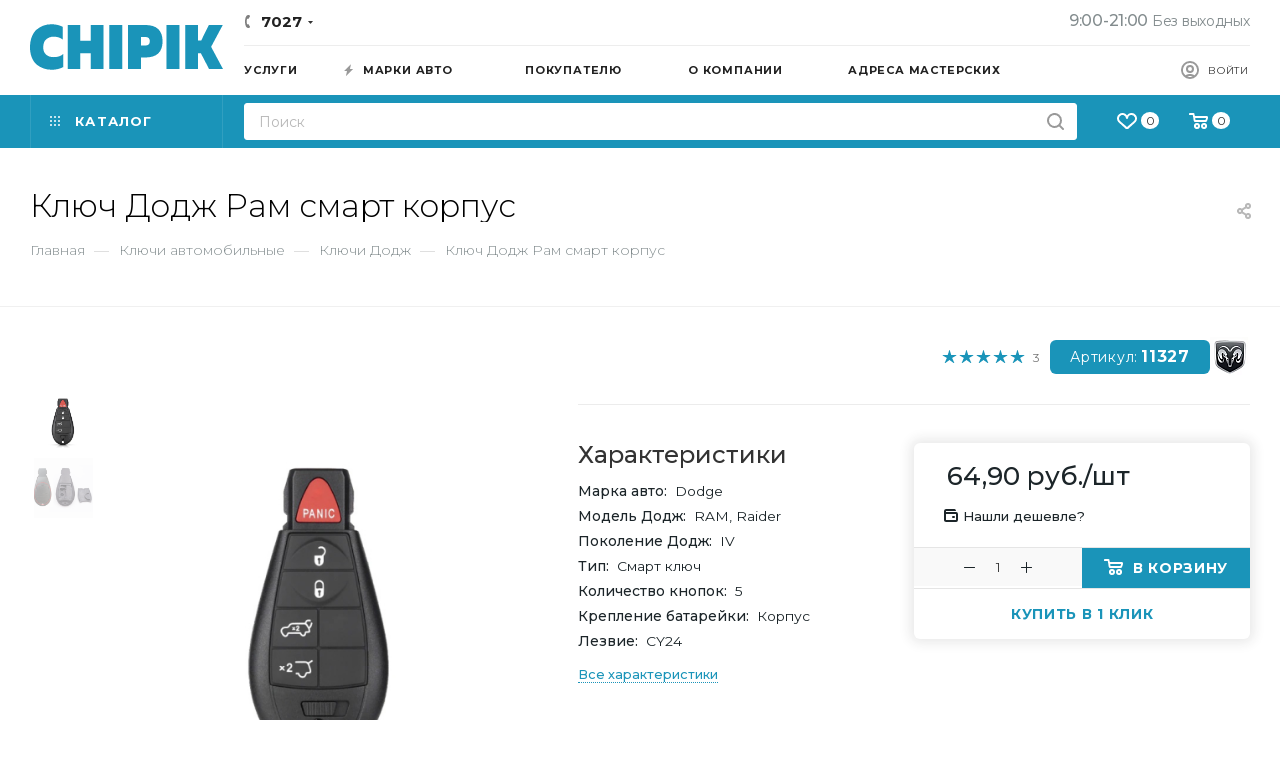

--- FILE ---
content_type: text/html; charset=UTF-8
request_url: https://chipik.by/product/korpus-smart-klyucha-dodzh-dodge-ram-4-1-knopki-tip2/
body_size: 93775
content:
<!DOCTYPE html>
<html xmlns="http://www.w3.org/1999/xhtml" xml:lang="ru" lang="ru"  >
<head><link rel="canonical" href="https://chipik.by/product/korpus-smart-klyucha-dodzh-dodge-ram-4-1-knopki-tip2/" /><link rel="canonical" href="https://chipik.by/product/korpus-smart-klyucha-dodzh-dodge-ram-4-1-knopki-tip2/" />
	<title>Ключ Додж Рам смарт корпус купить в Минске, цена</title>
	<meta name="viewport" content="initial-scale=1.0, width=device-width" />
	<meta name="HandheldFriendly" content="true" />
	<meta name="yes" content="yes" />
	<meta name="apple-mobile-web-app-status-bar-style" content="black" />
	<meta name="SKYPE_TOOLBAR" content="SKYPE_TOOLBAR_PARSER_COMPATIBLE" />
	<meta http-equiv="Content-Type" content="text/html; charset=UTF-8" />
<meta name="keywords" content="Ключ Додж Рам смарт корпус" />
<meta name="description" content="Ключ Додж Рам смарт корпус купить в интернет-магазине CHIPIK.BY ☎️: (029) 886-64-03. ✈️Оперативная доставка по Беларуси. ☑️Гарантия. ⭐Выгодная цена." />
<link href="/bitrix/js/ui/design-tokens/dist/ui.design-tokens.css?173142435926358"  rel="stylesheet" />
<link href="/bitrix/js/ui/fonts/opensans/ui.font.opensans.css?16666023942555"  rel="stylesheet" />
<link href="/bitrix/js/main/popup/dist/main.popup.bundle.css?173936365729852"  rel="stylesheet" />
<link href="/bitrix/templates/aspro_max/components/bitrix/catalog/main/style.css?164570254352954"  rel="stylesheet" />
<link href="/bitrix/templates/aspro_max/components/bitrix/catalog.element/main3/style.css?1708946859471"  rel="stylesheet" />
<link href="/bitrix/templates/aspro_max/components/bitrix/sale.gift.main.products/main/style.css?1645702543663"  rel="stylesheet" />
<link href="/bitrix/templates/aspro_max/components/bitrix/news.list/front_tizers/style.css?16457025422333"  rel="stylesheet" />
<link href="/bitrix/panel/main/popup.css?167438920822696"  rel="stylesheet" />
<link href="/bitrix/templates/aspro_max/components/bitrix/catalog.comments/catalog/style.css?164570254317319"  rel="stylesheet" />
<link href="/bitrix/components/bitrix/blog/templates/.default/style.css?166660243833777"  rel="stylesheet" />
<link href="/bitrix/components/bitrix/blog/templates/.default/themes/green/style.css?16457026111140"  rel="stylesheet" />
<link href="/bitrix/components/bitrix/rating.vote/templates/standart_text/style.css?16457026082223"  rel="stylesheet" />
<link href="/bitrix/templates/aspro_max/vendor/css/bootstrap.css?1645702542114216"  data-template-style="true"  rel="stylesheet" />
<link href="/bitrix/templates/aspro_max/css/jquery.fancybox.css?164570254217412"  data-template-style="true"  rel="stylesheet" />
<link href="/bitrix/templates/aspro_max/vendor/css/carousel/owl/owl.carousel.css?16457025424744"  data-template-style="true"  rel="stylesheet" />
<link href="/bitrix/templates/aspro_max/vendor/css/carousel/owl/owl.theme.default.css?16457025421380"  data-template-style="true"  rel="stylesheet" />
<link href="/bitrix/templates/aspro_max/css/styles.css?1645702542174468"  data-template-style="true"  rel="stylesheet" />
<link href="/bitrix/templates/aspro_max/css/blocks/blocks.css?171585982018876"  data-template-style="true"  rel="stylesheet" />
<link href="/bitrix/templates/aspro_max/css/blocks/common.blocks/counter-state/counter-state.css?1645702542320"  data-template-style="true"  rel="stylesheet" />
<link href="/bitrix/templates/aspro_max/css/banners.css?164570254213096"  data-template-style="true"  rel="stylesheet" />
<link href="/bitrix/templates/aspro_max/css/menu.css?164570254270758"  data-template-style="true"  rel="stylesheet" />
<link href="/bitrix/templates/aspro_max/css/catalog.css?164570254210292"  data-template-style="true"  rel="stylesheet" />
<link href="/bitrix/templates/aspro_max/css/animation/animation_ext.css?16457025424934"  data-template-style="true"  rel="stylesheet" />
<link href="/bitrix/templates/aspro_max/css/jquery.mCustomScrollbar.min.css?164570254242839"  data-template-style="true"  rel="stylesheet" />
<link href="/bitrix/templates/aspro_max/vendor/css/ripple.css?1645702542854"  data-template-style="true"  rel="stylesheet" />
<link href="/bitrix/templates/aspro_max/css/left_block_main_page.css?164570254221557"  data-template-style="true"  rel="stylesheet" />
<link href="/bitrix/templates/aspro_max/css/stores.css?164570254210017"  data-template-style="true"  rel="stylesheet" />
<link href="/bitrix/templates/aspro_max/css/yandex_map.css?16457025427688"  data-template-style="true"  rel="stylesheet" />
<link href="/bitrix/templates/aspro_max/css/buy_services.css?164570254213146"  data-template-style="true"  rel="stylesheet" />
<link href="/bitrix/templates/aspro_max/css/header_fixed.css?164570254211151"  data-template-style="true"  rel="stylesheet" />
<link href="/bitrix/templates/aspro_max/ajax/ajax.css?1645702542326"  data-template-style="true"  rel="stylesheet" />
<link href="/bitrix/templates/aspro_max/components/bitrix/search.title/corp/style.css?16457025431382"  data-template-style="true"  rel="stylesheet" />
<link href="/bitrix/templates/aspro_max/components/bitrix/breadcrumb/main/style.css?16457025431727"  data-template-style="true"  rel="stylesheet" />
<link href="/bitrix/templates/aspro_max/css/footer.css?164570254227999"  data-template-style="true"  rel="stylesheet" />
<link href="/bitrix/components/aspro/marketing.popup.max/templates/.default/style.css?16457026136229"  data-template-style="true"  rel="stylesheet" />
<link href="/bitrix/templates/aspro_max/styles.css?176726702517193"  data-template-style="true"  rel="stylesheet" />
<link href="/bitrix/templates/aspro_max/template_styles.css?1751362901505939"  data-template-style="true"  rel="stylesheet" />
<link href="/bitrix/templates/aspro_max/css/header.css?164570254229186"  data-template-style="true"  rel="stylesheet" />
<link href="/bitrix/templates/aspro_max/css/media.css?1645702542192171"  data-template-style="true"  rel="stylesheet" />
<link href="/bitrix/templates/aspro_max/vendor/fonts/font-awesome/css/font-awesome.min.css?164570254231000"  data-template-style="true"  rel="stylesheet" />
<link href="/bitrix/templates/aspro_max/css/print.css?164570254223580"  data-template-style="true"  rel="stylesheet" />
<link href="/bitrix/templates/aspro_max/css/h1-bold.css?1645702542473"  data-template-style="true"  rel="stylesheet" />
<link href="/bitrix/templates/aspro_max/themes/custom_s1/theme.css?176762570054519"  data-template-style="true"  rel="stylesheet" />
<link href="/bitrix/templates/aspro_max/bg_color/light/bgcolors.css?164570254262"  data-template-style="true"  rel="stylesheet" />
<link href="/bitrix/templates/aspro_max/css/widths/width-3.css?16457025423899"  data-template-style="true"  rel="stylesheet" />
<link href="/bitrix/templates/aspro_max/css/fonts/font-10.css?16457025421097"  data-template-style="true"  rel="stylesheet" />
<link href="/bitrix/templates/aspro_max/css/custom.css?176779082321099"  data-template-style="true"  rel="stylesheet" />
<script>if(!window.BX)window.BX={};if(!window.BX.message)window.BX.message=function(mess){if(typeof mess==='object'){for(let i in mess) {BX.message[i]=mess[i];} return true;}};</script>
<script>(window.BX||top.BX).message({"JS_CORE_LOADING":"Загрузка...","JS_CORE_NO_DATA":"- Нет данных -","JS_CORE_WINDOW_CLOSE":"Закрыть","JS_CORE_WINDOW_EXPAND":"Развернуть","JS_CORE_WINDOW_NARROW":"Свернуть в окно","JS_CORE_WINDOW_SAVE":"Сохранить","JS_CORE_WINDOW_CANCEL":"Отменить","JS_CORE_WINDOW_CONTINUE":"Продолжить","JS_CORE_H":"ч","JS_CORE_M":"м","JS_CORE_S":"с","JSADM_AI_HIDE_EXTRA":"Скрыть лишние","JSADM_AI_ALL_NOTIF":"Показать все","JSADM_AUTH_REQ":"Требуется авторизация!","JS_CORE_WINDOW_AUTH":"Войти","JS_CORE_IMAGE_FULL":"Полный размер"});</script>
<script src="/bitrix/js/main/core/core.js?1747380558498479"></script>
<script>BX.Runtime.registerExtension({"name":"main.core","namespace":"BX","loaded":true});</script>
<script>BX.setJSList(["\/bitrix\/js\/main\/core\/core_ajax.js","\/bitrix\/js\/main\/core\/core_promise.js","\/bitrix\/js\/main\/polyfill\/promise\/js\/promise.js","\/bitrix\/js\/main\/loadext\/loadext.js","\/bitrix\/js\/main\/loadext\/extension.js","\/bitrix\/js\/main\/polyfill\/promise\/js\/promise.js","\/bitrix\/js\/main\/polyfill\/find\/js\/find.js","\/bitrix\/js\/main\/polyfill\/includes\/js\/includes.js","\/bitrix\/js\/main\/polyfill\/matches\/js\/matches.js","\/bitrix\/js\/ui\/polyfill\/closest\/js\/closest.js","\/bitrix\/js\/main\/polyfill\/fill\/main.polyfill.fill.js","\/bitrix\/js\/main\/polyfill\/find\/js\/find.js","\/bitrix\/js\/main\/polyfill\/matches\/js\/matches.js","\/bitrix\/js\/main\/polyfill\/core\/dist\/polyfill.bundle.js","\/bitrix\/js\/main\/core\/core.js","\/bitrix\/js\/main\/polyfill\/intersectionobserver\/js\/intersectionobserver.js","\/bitrix\/js\/main\/lazyload\/dist\/lazyload.bundle.js","\/bitrix\/js\/main\/polyfill\/core\/dist\/polyfill.bundle.js","\/bitrix\/js\/main\/parambag\/dist\/parambag.bundle.js"]);
</script>
<script>BX.Runtime.registerExtension({"name":"pull.protobuf","namespace":"BX","loaded":true});</script>
<script>BX.Runtime.registerExtension({"name":"rest.client","namespace":"window","loaded":true});</script>
<script>(window.BX||top.BX).message({"pull_server_enabled":"Y","pull_config_timestamp":1704452715,"shared_worker_allowed":"Y","pull_guest_mode":"N","pull_guest_user_id":0,"pull_worker_mtime":1747380595});(window.BX||top.BX).message({"PULL_OLD_REVISION":"Для продолжения корректной работы с сайтом необходимо перезагрузить страницу."});</script>
<script>BX.Runtime.registerExtension({"name":"pull.client","namespace":"BX","loaded":true});</script>
<script>BX.Runtime.registerExtension({"name":"pull","namespace":"window","loaded":true});</script>
<script>BX.Runtime.registerExtension({"name":"ls","namespace":"window","loaded":true});</script>
<script>BX.Runtime.registerExtension({"name":"ui.design-tokens","namespace":"window","loaded":true});</script>
<script>BX.Runtime.registerExtension({"name":"ui.fonts.opensans","namespace":"window","loaded":true});</script>
<script>BX.Runtime.registerExtension({"name":"main.popup","namespace":"BX.Main","loaded":true});</script>
<script>BX.Runtime.registerExtension({"name":"popup","namespace":"window","loaded":true});</script>
<script>BX.Runtime.registerExtension({"name":"main.pageobject","namespace":"window","loaded":true});</script>
<script>(window.BX||top.BX).message({"JS_CORE_LOADING":"Загрузка...","JS_CORE_NO_DATA":"- Нет данных -","JS_CORE_WINDOW_CLOSE":"Закрыть","JS_CORE_WINDOW_EXPAND":"Развернуть","JS_CORE_WINDOW_NARROW":"Свернуть в окно","JS_CORE_WINDOW_SAVE":"Сохранить","JS_CORE_WINDOW_CANCEL":"Отменить","JS_CORE_WINDOW_CONTINUE":"Продолжить","JS_CORE_H":"ч","JS_CORE_M":"м","JS_CORE_S":"с","JSADM_AI_HIDE_EXTRA":"Скрыть лишние","JSADM_AI_ALL_NOTIF":"Показать все","JSADM_AUTH_REQ":"Требуется авторизация!","JS_CORE_WINDOW_AUTH":"Войти","JS_CORE_IMAGE_FULL":"Полный размер"});</script>
<script>BX.Runtime.registerExtension({"name":"window","namespace":"window","loaded":true});</script>
<script type="extension/settings" data-extension="currency.currency-core">{"region":"by"}</script>
<script>BX.Runtime.registerExtension({"name":"currency.currency-core","namespace":"BX.Currency","loaded":true});</script>
<script>BX.Runtime.registerExtension({"name":"currency","namespace":"window","loaded":true});</script>
<script>(window.BX||top.BX).message({"LANGUAGE_ID":"ru","FORMAT_DATE":"DD.MM.YYYY","FORMAT_DATETIME":"DD.MM.YYYY HH:MI:SS","COOKIE_PREFIX":"BITRIX_SM","SERVER_TZ_OFFSET":"10800","UTF_MODE":"Y","SITE_ID":"s1","SITE_DIR":"\/","USER_ID":"","SERVER_TIME":1769536785,"USER_TZ_OFFSET":0,"USER_TZ_AUTO":"Y","bitrix_sessid":"48f01eabeba6b13588b88fe0452c8095"});</script>

<script src="/bitrix/js/pull/protobuf/protobuf.js?1645702547274055"></script>
<script src="/bitrix/js/pull/protobuf/model.js?164570254770928"></script>
<script src="/bitrix/js/rest/client/rest.client.js?164570255517414"></script>
<script src="/bitrix/js/pull/client/pull.client.js?174738059683861"></script>
<script src="/bitrix/js/main/core/core_ls.js?17393636574201"></script>
<script src="/bitrix/js/main/ajax.js?164570255035509"></script>
<script src="/bitrix/js/main/popup/dist/main.popup.bundle.js?1739363657117175"></script>
<script src="/bitrix/js/main/pageobject/pageobject.js?1645702550864"></script>
<script src="/bitrix/js/main/core/core_window.js?173142419198766"></script>
<script src="/bitrix/js/main/rating.js?169692701016557"></script>
<script src="/bitrix/js/currency/currency-core/dist/currency-core.bundle.js?17314242358800"></script>
<script src="/bitrix/js/currency/core_currency.js?17314242351181"></script>
<script data-skip-moving='true'>window['asproRecaptcha'] = {params: {'recaptchaColor':'light','recaptchaLogoShow':'y','recaptchaSize':'normal','recaptchaBadge':'bottomright','recaptchaLang':'ru'},key: '6LeY4ekrAAAAAIj2qIh1MGpe3GPOHl2wA-heaE61',ver: '2'};</script>
<script data-skip-moving='true'>!function(c,t,n,p){function s(e){var a=t.getElementById(e);if(a&&!(a.className.indexOf("g-recaptcha")<0)&&c.grecaptcha)if("3"==c[p].ver)a.innerHTML='<textarea class="g-recaptcha-response" style="display:none;resize:0;" name="g-recaptcha-response"></textarea>',grecaptcha.ready(function(){grecaptcha.execute(c[p].key,{action:"maxscore"}).then(function(e){a.innerHTML='<textarea class="g-recaptcha-response" style="display:none;resize:0;" name="g-recaptcha-response">'+e+"</textarea>"})});else{if(a.children.length)return;var r=grecaptcha.render(e,{sitekey:c[p].key+"",theme:c[p].params.recaptchaColor+"",size:c[p].params.recaptchaSize+"",callback:"onCaptchaVerify"+c[p].params.recaptchaSize,badge:c[p].params.recaptchaBadge});$(a).attr("data-widgetid",r)}}c.onLoadRenderRecaptcha=function(){var e=[];for(var a in c[n].args)if(c[n].args.hasOwnProperty(a)){var r=c[n].args[a][0];-1==e.indexOf(r)&&(e.push(r),s(r))}c[n]=function(e){s(e)}},c[n]=c[n]||function(){var e,a,r;c[n].args=c[n].args||[],c[n].args.push(arguments),a="recaptchaApiLoader",(e=t).getElementById(a)||((r=e.createElement("script")).id=a,r.src="//www.google.com/recaptcha/api.js?hl="+c[p].params.recaptchaLang+"&onload=onLoadRenderRecaptcha&render="+("3"==c[p].ver?c[p].key:"explicit"),e.head.appendChild(r))}}(window,document,"renderRecaptchaById","asproRecaptcha");</script>
<script data-skip-moving='true'>!function(){function d(a){for(var e=a;e;)if("form"===(e=e.parentNode).nodeName.toLowerCase())return e;return null}function i(a){var e=[],t=null,n=!1;void 0!==a&&(n=null!==a),t=n?a.getElementsByTagName("input"):document.getElementsByName("captcha_word");for(var r=0;r<t.length;r++)"captcha_word"===t[r].name&&e.push(t[r]);return e}function l(a){for(var e=[],t=a.getElementsByTagName("img"),n=0;n<t.length;n++)!/\/bitrix\/tools\/captcha.php\?(captcha_code|captcha_sid)=[^>]*?/i.test(t[n].src)&&"captcha"!==t[n].id||e.push(t[n]);return e}function h(a){var e="recaptcha-dynamic-"+(new Date).getTime();if(null!==document.getElementById(e)){for(var t=null;t=Math.floor(65535*Math.random()),null!==document.getElementById(e+t););e+=t}var n=document.createElement("div");n.id=e,n.className="g-recaptcha",n.attributes["data-sitekey"]=window.asproRecaptcha.key,a.parentNode&&(a.parentNode.className+=" recaptcha_text",a.parentNode.replaceChild(n,a)),"3"==window.asproRecaptcha.ver&&(a.closest(".captcha-row").style.display="none"),renderRecaptchaById(e)}function a(){for(var a,e,t,n,r=function(){var a=i(null);if(0===a.length)return[];for(var e=[],t=0;t<a.length;t++){var n=d(a[t]);null!==n&&e.push(n)}return e}(),c=0;c<r.length;c++){var o=r[c],p=i(o);if(0!==p.length){var s=l(o);if(0!==s.length){for(a=0;a<p.length;a++)h(p[a]);for(a=0;a<s.length;a++)t=s[a],n="[data-uri]",t.attributes.src=n,t.style.display="none","src"in t&&(t.parentNode&&-1===t.parentNode.className.indexOf("recaptcha_tmp_img")&&(t.parentNode.className+=" recaptcha_tmp_img"),t.src=n);e=o,"function"==typeof $&&$(e).find(".captcha-row label > span").length&&$(e).find(".captcha-row label > span").html(BX.message("RECAPTCHA_TEXT")+' <span class="star">*</span>')}}}}document.addEventListener?document.addEventListener("DOMNodeInserted",function(){try{return(function(){if("undefined"!=typeof renderRecaptchaById)for(var a=document.getElementsByClassName("g-recaptcha"),e=0;e<a.length;e++){var t=a[e];if(0===t.innerHTML.length){var n=t.id;if("string"==typeof n&&0!==n.length){if("3"==window.asproRecaptcha.ver)t.closest(".captcha-row").style.display="none";else if("function"==typeof $){var r=$(t).closest(".captcha-row");r.length&&(r.addClass(window.asproRecaptcha.params.recaptchaSize+" logo_captcha_"+window.asproRecaptcha.params.recaptchaLogoShow+" "+window.asproRecaptcha.params.recaptchaBadge),r.find(".captcha_image").addClass("recaptcha_tmp_img"),r.find(".captcha_input").addClass("recaptcha_text"),"invisible"!==window.asproRecaptcha.params.recaptchaSize&&(r.find("input.recaptcha").length||$('<input type="text" class="recaptcha" value="" />').appendTo(r)))}renderRecaptchaById(n)}}}}(),window.renderRecaptchaById&&window.asproRecaptcha&&window.asproRecaptcha.key)?(a(),!0):(console.error("Bad captcha keys or module error"),!0)}catch(a){return console.error(a),!0}},!1):console.warn("Your browser does not support dynamic ReCaptcha replacement")}();</script>
<script>
					(function () {
						"use strict";
						var counter = function ()
						{
							var cookie = (function (name) {
								var parts = ("; " + document.cookie).split("; " + name + "=");
								if (parts.length == 2) {
									try {return JSON.parse(decodeURIComponent(parts.pop().split(";").shift()));}
									catch (e) {}
								}
							})("BITRIX_CONVERSION_CONTEXT_s1");
							if (cookie && cookie.EXPIRE >= BX.message("SERVER_TIME"))
								return;
							var request = new XMLHttpRequest();
							request.open("POST", "/bitrix/tools/conversion/ajax_counter.php", true);
							request.setRequestHeader("Content-type", "application/x-www-form-urlencoded");
							request.send(
								"SITE_ID="+encodeURIComponent("s1")+
								"&sessid="+encodeURIComponent(BX.bitrix_sessid())+
								"&HTTP_REFERER="+encodeURIComponent(document.referrer)
							);
						};
						if (window.frameRequestStart === true)
							BX.addCustomEvent("onFrameDataReceived", counter);
						else
							BX.ready(counter);
					})();
				</script>
<script>BX.message({'PORTAL_WIZARD_NAME':'Аспро: Максимум - интернет-магазин','PORTAL_WIZARD_DESC':'Аспро: Максимум - интернет магазин с поддержкой современных технологий: BigData, композитный сайт, фасетный поиск, адаптивная верстка','ASPRO_MAX_MOD_INST_OK':'Поздравляем, модуль «Аспро: Максимум - интернет-магазин» успешно установлен!<br />\nДля установки готового сайта, пожалуйста перейдите <a href=\'/bitrix/admin/wizard_list.php?lang=ru\'>в список мастеров<\/a> <br />и выберите пункт «Установить» в меню мастера aspro:max','ASPRO_MAX_MOD_UNINST_OK':'Удаление модуля успешно завершено','ASPRO_MAX_SCOM_INSTALL_NAME':'Аспро: Максимум - интернет-магазин','ASPRO_MAX_SCOM_INSTALL_DESCRIPTION':'Мастер создания интернет-магазина «Аспро: Максимум - интернет-магазин»','ASPRO_MAX_SCOM_INSTALL_TITLE':'Установка модуля \"Аспро: Максимум\"','ASPRO_MAX_SCOM_UNINSTALL_TITLE':'Удаление модуля \"Аспро: Максимум\"','ASPRO_MAX_SPER_PARTNER':'Аспро','ASPRO_MAX_PARTNER_URI':'http://www.aspro.ru','OPEN_WIZARDS_LIST':'Открыть список мастеров','ASPRO_MAX_INSTALL_SITE':'Установить готовый сайт','PHONE':'Телефон','FAST_VIEW':'Быстрый просмотр','TABLES_SIZE_TITLE':'Подбор размера','SOCIAL':'Социальные сети','DESCRIPTION':'Описание магазина','ITEMS':'Товары','LOGO':'Логотип','REGISTER_INCLUDE_AREA':'Текст о регистрации','AUTH_INCLUDE_AREA':'Текст об авторизации','FRONT_IMG':'Изображение компании','EMPTY_CART':'пуста','CATALOG_VIEW_MORE':'... Показать все','CATALOG_VIEW_LESS':'... Свернуть','JS_REQUIRED':'Заполните это поле','JS_FORMAT':'Неверный формат','JS_FILE_EXT':'Недопустимое расширение файла','JS_PASSWORD_COPY':'Пароли не совпадают','JS_PASSWORD_LENGTH':'Минимум 6 символов','JS_ERROR':'Неверно заполнено поле','JS_FILE_SIZE':'Максимальный размер 5мб','JS_FILE_BUTTON_NAME':'Выберите файл','JS_FILE_DEFAULT':'Прикрепите файл','JS_DATE':'Некорректная дата','JS_DATETIME':'Некорректная дата/время','JS_REQUIRED_LICENSES':'Согласитесь с условиями','JS_REQUIRED_OFFER':'Согласитесь с условиями','LICENSE_PROP':'Согласие на обработку персональных данных','LOGIN_LEN':'Введите минимум {0} символа','FANCY_CLOSE':'Закрыть','FANCY_NEXT':'Следующий','FANCY_PREV':'Предыдущий','TOP_AUTH_REGISTER':'Регистрация','CALLBACK':'Заказать звонок','ASK':'Задать вопрос','REVIEW':'Оставить отзыв','S_CALLBACK':'Заказать звонок','UNTIL_AKC':'До конца акции','TITLE_QUANTITY_BLOCK':'Остаток','TITLE_QUANTITY':'шт','TOTAL_SUMM_ITEM':'Общая стоимость ','SUBSCRIBE_SUCCESS':'Вы успешно подписались','RECAPTCHA_TEXT':'Подтвердите, что вы не робот','JS_RECAPTCHA_ERROR':'Пройдите проверку','COUNTDOWN_SEC':'сек','COUNTDOWN_MIN':'мин','COUNTDOWN_HOUR':'час','COUNTDOWN_DAY0':'дн','COUNTDOWN_DAY1':'дн','COUNTDOWN_DAY2':'дн','COUNTDOWN_WEAK0':'Недель','COUNTDOWN_WEAK1':'Неделя','COUNTDOWN_WEAK2':'Недели','COUNTDOWN_MONTH0':'Месяцев','COUNTDOWN_MONTH1':'Месяц','COUNTDOWN_MONTH2':'Месяца','COUNTDOWN_YEAR0':'Лет','COUNTDOWN_YEAR1':'Год','COUNTDOWN_YEAR2':'Года','COUNTDOWN_COMPACT_SEC':'с','COUNTDOWN_COMPACT_MIN':'м','COUNTDOWN_COMPACT_HOUR':'ч','COUNTDOWN_COMPACT_DAY':'д','COUNTDOWN_COMPACT_WEAK':'н','COUNTDOWN_COMPACT_MONTH':'м','COUNTDOWN_COMPACT_YEAR0':'л','COUNTDOWN_COMPACT_YEAR1':'г','CATALOG_PARTIAL_BASKET_PROPERTIES_ERROR':'Заполнены не все свойства у добавляемого товара','CATALOG_EMPTY_BASKET_PROPERTIES_ERROR':'Выберите свойства товара, добавляемые в корзину в параметрах компонента','CATALOG_ELEMENT_NOT_FOUND':'Элемент не найден','ERROR_ADD2BASKET':'Ошибка добавления товара в корзину','CATALOG_SUCCESSFUL_ADD_TO_BASKET':'Успешное добавление товара в корзину','ERROR_BASKET_TITLE':'Ошибка корзины','ERROR_BASKET_PROP_TITLE':'Выберите свойства, добавляемые в корзину','ERROR_BASKET_BUTTON':'Выбрать','BASKET_TOP':'Корзина в шапке','ERROR_ADD_DELAY_ITEM':'Ошибка отложенной корзины','VIEWED_TITLE':'Ранее вы смотрели','VIEWED_BEFORE':'Ранее вы смотрели','BEST_TITLE':'Лучшие предложения','CT_BST_SEARCH_BUTTON':'Поиск','CT_BST_SEARCH2_BUTTON':'Найти','BASKET_PRINT_BUTTON':'Распечатать','BASKET_CLEAR_ALL_BUTTON':'Очистить','BASKET_QUICK_ORDER_BUTTON':'Быстрый заказ','BASKET_CONTINUE_BUTTON':'Продолжить покупки','BASKET_ORDER_BUTTON':'Оформить заказ','SHARE_BUTTON':'Поделиться','BASKET_CHANGE_TITLE':'Ваш заказ','BASKET_CHANGE_LINK':'Изменить','MORE_INFO_SKU':'Купить','FROM':'от','BEFORE':'до','TITLE_BLOCK_VIEWED_NAME':'Ранее вы смотрели','T_BASKET':'Корзина','FILTER_EXPAND_VALUES':'Показать все','FILTER_HIDE_VALUES':'Свернуть','FULL_ORDER':'Полный заказ','CUSTOM_COLOR_CHOOSE':'Выбрать','CUSTOM_COLOR_CANCEL':'Отмена','S_MOBILE_MENU':'Меню','MAX_T_MENU_BACK':'Назад','MAX_T_MENU_CALLBACK':'Обратная связь','MAX_T_MENU_CONTACTS_TITLE':'Будьте на связи','SEARCH_TITLE':'Поиск','SOCIAL_TITLE':'Оставайтесь на связи','HEADER_SCHEDULE':'Время работы','SEO_TEXT':'SEO описание','COMPANY_IMG':'Картинка компании','COMPANY_TEXT':'Описание компании','CONFIG_SAVE_SUCCESS':'Настройки сохранены','CONFIG_SAVE_FAIL':'Ошибка сохранения настроек','ITEM_ECONOMY':'Экономия','ITEM_ARTICLE':'Артикул: ','JS_FORMAT_ORDER':'имеет неверный формат','JS_BASKET_COUNT_TITLE':'В корзине товаров на SUMM','POPUP_VIDEO':'Видео','POPUP_GIFT_TEXT':'Нашли что-то особенное? Намекните другу о подарке!','ORDER_FIO_LABEL':'Ф.И.О.','ORDER_PHONE_LABEL':'Телефон','ORDER_REGISTER_BUTTON':'Регистрация','PRICES_TYPE':'Варианты цен','FILTER_HELPER_VALUES':' знач.','SHOW_MORE_SCU_MAIN':'Еще #COUNT#','SHOW_MORE_SCU_1':'предложение','SHOW_MORE_SCU_2':'предложения','SHOW_MORE_SCU_3':'предложений','PARENT_ITEM_NOT_FOUND':'Не найден основной товар для услуги в корзине. Обновите страницу и попробуйте снова.'})</script>
<link rel="preload" href="https://fonts.googleapis.com/css?family=Montserrat:300italic,400italic,500italic,700italic,400,300,500,700subset=latin,cyrillic-ext" as="font" crossorigin>
<link rel="stylesheet" href="https://fonts.googleapis.com/css?family=Montserrat:300italic,400italic,500italic,700italic,400,300,500,700subset=latin,cyrillic-ext">
<script>window.lazySizesConfig = window.lazySizesConfig || {};lazySizesConfig.loadMode = 2;lazySizesConfig.expand = 100;lazySizesConfig.expFactor = 1;lazySizesConfig.hFac = 0.1;window.lazySizesConfig.lazyClass = "lazy";</script>
					<script data-skip-moving="true" src="/bitrix/js/aspro.max/jquery-2.1.3.min.js"></script>
					<script data-skip-moving="true" src="/bitrix/templates/aspro_max/js/speed.min.js?=1645702542"></script>
<link rel="shortcut icon" href="/favicon.png" type="image/png" />
<link rel="apple-touch-icon" sizes="180x180" href="/upload/CMax/4b2/0882nde7q9w6cdttwllw1hcvr6pvdo03.png" />
<meta property="og:description" content="Ключ Додж Рам смарт корпус купить в интернет-магазине CHIPIK.BY ☎️: (029) 886-64-03. ✈️Оперативная доставка по Беларуси. ☑️Гарантия. ⭐Выгодная цена." />
<meta property="og:image" content="https://chipik.by:443/upload/iblock/4df/ygw2gqc9f2evgpcy60ucx1fc4o28tde7.jpg" />
<link rel="image_src" href="https://chipik.by:443/upload/iblock/4df/ygw2gqc9f2evgpcy60ucx1fc4o28tde7.jpg"  />
<meta property="og:title" content="Ключ Додж Рам смарт корпус купить в Минске, цена" />
<meta property="og:type" content="website" />
<meta property="og:url" content="https://chipik.by:443/product/korpus-smart-klyucha-dodzh-dodge-ram-4-1-knopki-tip2/" />

<script src="/bitrix/templates/aspro_max/js/observer.js?16457025427026"></script>
<script src="/bitrix/templates/aspro_max/js/lazysizes.min.js?16457025427057"></script>
<script src="/bitrix/templates/aspro_max/js/ls.unveilhooks.min.js?16457025421467"></script>
<script src="/bitrix/templates/aspro_max/js/jquery.actual.min.js?16457025421251"></script>
<script src="/bitrix/templates/aspro_max/js/jqModal.js?164570254211178"></script>
<script src="/bitrix/templates/aspro_max/vendor/js/bootstrap.js?164570254227908"></script>
<script src="/bitrix/templates/aspro_max/vendor/js/jquery.appear.js?16457025423188"></script>
<script src="/bitrix/templates/aspro_max/vendor/js/ripple.js?16457025424702"></script>
<script src="/bitrix/templates/aspro_max/vendor/js/velocity/velocity.js?164570254244791"></script>
<script src="/bitrix/templates/aspro_max/vendor/js/velocity/velocity.ui.js?164570254213257"></script>
<script src="/bitrix/templates/aspro_max/js/browser.js?16457025421032"></script>
<script src="/bitrix/templates/aspro_max/js/jquery.fancybox.js?1645702542160667"></script>
<script src="/bitrix/templates/aspro_max/js/jquery.flexslider.js?164570254259389"></script>
<script src="/bitrix/templates/aspro_max/js/jquery.uniform.min.js?16457025428308"></script>
<script src="/bitrix/templates/aspro_max/vendor/js/carousel/owl/owl.carousel.js?164570254291210"></script>
<script src="/bitrix/templates/aspro_max/vendor/js/moment.min.js?164570254234436"></script>
<script src="/bitrix/templates/aspro_max/vendor/js/sticky-sidebar.js?164570254225989"></script>
<script src="/bitrix/templates/aspro_max/js/jquery.validate.min.js?164570254222257"></script>
<script src="/bitrix/templates/aspro_max/js/aspro_animate_open_fancy.js?16457025421916"></script>
<script src="/bitrix/templates/aspro_max/js/jquery.inputmask.bundle.min.js?164570254270933"></script>
<script src="/bitrix/templates/aspro_max/js/jquery.easing.1.3.js?16457025428095"></script>
<script src="/bitrix/templates/aspro_max/js/equalize.min.js?1645702542588"></script>
<script src="/bitrix/templates/aspro_max/js/jquery.alphanumeric.js?16457025421972"></script>
<script src="/bitrix/templates/aspro_max/js/jquery.cookie.js?16457025423066"></script>
<script src="/bitrix/templates/aspro_max/js/jquery.plugin.min.js?16457025423181"></script>
<script src="/bitrix/templates/aspro_max/js/jquery.countdown.min.js?164570254213137"></script>
<script src="/bitrix/templates/aspro_max/js/jquery.countdown-ru.js?16457025421885"></script>
<script src="/bitrix/templates/aspro_max/js/jquery.ikSelect.js?164570254232030"></script>
<script src="/bitrix/templates/aspro_max/js/jquery.mobile.custom.touch.min.js?16457025427784"></script>
<script src="/bitrix/templates/aspro_max/js/jquery.dotdotdot.js?16457025425908"></script>
<script src="/bitrix/templates/aspro_max/js/rating_likes.js?164570254210797"></script>
<script src="/bitrix/templates/aspro_max/js/buy_services.js?16457025425772"></script>
<script src="/bitrix/templates/aspro_max/js/mobile.js?164570254225196"></script>
<script src="/bitrix/templates/aspro_max/js/jquery.mousewheel.min.js?16457025422609"></script>
<script src="/bitrix/templates/aspro_max/js/jquery.mCustomScrollbar.js?164570254294214"></script>
<script src="/bitrix/templates/aspro_max/js/scrollTabs.js?164570254212625"></script>
<script src="/bitrix/templates/aspro_max/js/main.js?1760955030320205"></script>
<script src="/bitrix/templates/aspro_max/js/blocks/blocks.js?16457025428654"></script>
<script src="/bitrix/components/bitrix/search.title/script.js?174738057210542"></script>
<script src="/bitrix/templates/aspro_max/components/bitrix/search.title/mega_menu/script.js?164570254310313"></script>
<script src="/bitrix/templates/aspro_max/components/bitrix/menu/menu_in_burger/script.js?1645702542208"></script>
<script src="/bitrix/templates/aspro_max/components/bitrix/menu/top/script.js?1645702542199"></script>
<script src="/bitrix/templates/aspro_max/components/bitrix/menu/top_catalog_only/script.js?1645702542192"></script>
<script src="/bitrix/templates/aspro_max/components/bitrix/search.title/corp/script.js?164570254310607"></script>
<script src="/bitrix/components/aspro/marketing.popup.max/templates/.default/script.js?16457026131756"></script>
<script src="/bitrix/templates/aspro_max/components/bitrix/search.title/fixed/script.js?164570254310264"></script>
<script src="/bitrix/templates/aspro_max/js/custom.js?1645702542101"></script>
<script src="/bitrix/templates/aspro_max/components/bitrix/catalog/main/script.js?164570254315823"></script>
<script src="/bitrix/templates/aspro_max/components/bitrix/catalog.element/main3/script.js?1621592546117338"></script>
<script src="/bitrix/templates/aspro_max/components/bitrix/sale.prediction.product.detail/main/script.js?1645702543579"></script>
<script src="/bitrix/templates/aspro_max/components/bitrix/sale.gift.product/main/script.js?164570254249278"></script>
<script src="/bitrix/templates/aspro_max/components/bitrix/sale.gift.main.products/main/script.js?16457025434955"></script>
<script src="/bitrix/templates/aspro_max/js/jquery.history.js?164570254221571"></script>
<script src="/bitrix/templates/aspro_max/components/bitrix/catalog.comments/catalog/script.js?16457025437341"></script>
<script>var _ba = _ba || []; _ba.push(["aid", "cbf9158463d9deaef7ed4748ee3928b5"]); _ba.push(["host", "chipik.by"]); (function() {var ba = document.createElement("script"); ba.type = "text/javascript"; ba.async = true;ba.src = (document.location.protocol == "https:" ? "https://" : "http://") + "bitrix.info/ba.js";var s = document.getElementsByTagName("script")[0];s.parentNode.insertBefore(ba, s);})();</script>

	<link rel="stylesheet" href="/bitrix/templates/aspro_max/dist/styles.css">
				
		<meta name="robots" content="noyaca, noodp " />
		<!-- Google Tag Manager -->
	<script>(function (w, d, s, l, i) {
			w[l] = w[l] || []; w[l].push({
				'gtm.start':
					new Date().getTime(), event: 'gtm.js'
			}); var f = d.getElementsByTagName(s)[0],
				j = d.createElement(s), dl = l != 'dataLayer' ? '&l=' + l : ''; j.async = true; j.src =
					'https://www.googletagmanager.com/gtm.js?id=' + i + dl; f.parentNode.insertBefore(j, f);
		})(window, document, 'script', 'dataLayer', 'GTM-WZMNJ3DG');</script>
	<!-- End Google Tag Manager -->
</head>
<body
	class=" site_s1  fill_bg_n catalog-delayed-btn-"
	id="main" data-site="/">
	<!-- Google Tag Manager (noscript) -->
	<noscript><iframe src="https://www.googletagmanager.com/ns.html?id=GTM-WZMNJ3DG" height="0" width="0"
			style="display:none;visibility:hidden"></iframe></noscript>
	<!-- End Google Tag Manager (noscript) -->

	<div id="panel"></div>

		<!--'start_frame_cache_basketitems-component-block'-->									<div id="ajax_basket"></div>
				<!--'end_frame_cache_basketitems-component-block'-->						<div class="cd-modal-bg"></div>
		<script data-skip-moving="true">
			var solutionName = 'arMaxOptions';
		</script>
		<script src="/bitrix/templates/aspro_max/js/setTheme.php?site_id=s1&site_dir=/" data-skip-moving="true"></script>
		<script>
			window.onload = function() {
				window.basketJSParams = window.basketJSParams || [];
									window.dataLayer = window.dataLayer || [];
							}
			BX.message({'MIN_ORDER_PRICE_TEXT':'<b>Минимальная сумма заказа #PRICE#<\/b><br/>Пожалуйста, добавьте еще товаров в корзину','LICENSES_TEXT':'Я согласен на <a href=\"/company/privacy-policy/\" target=\"_blank\">обработку персональных данных<\/a>'});
			arAsproOptions.PAGES.FRONT_PAGE = window[solutionName].PAGES.FRONT_PAGE = "";
			arAsproOptions.PAGES.BASKET_PAGE = window[solutionName].PAGES.BASKET_PAGE = "";
			arAsproOptions.PAGES.ORDER_PAGE = window[solutionName].PAGES.ORDER_PAGE = "";
			arAsproOptions.PAGES.PERSONAL_PAGE = window[solutionName].PAGES.PERSONAL_PAGE = "";
			arAsproOptions.PAGES.CATALOG_PAGE = window[solutionName].PAGES.CATALOG_PAGE = "";
		</script>
<div
	class="wrapper1  header_bgcolored long_header2 colored_header basket_normal basket_fill_COLOR side_LEFT block_side_NORMAL catalog_icons_Y banner_auto with_fast_view mheader-v1 header-v6 header-font-lower_N regions_N title_position_LEFT fill_ footer-v5 front-vindex1 mfixed_Y mfixed_view_always title-v3 lazy_Y with_phones compact-catalog dark-hover-overlay normal-catalog-img landing-normal big-banners-mobile-slider bottom-icons-panel-N compact-breadcrumbs-N catalog-delayed-btn-N  ">

<div class="mega_fixed_menu">
	<div class="maxwidth-theme">
		<svg class="svg svg-close" width="14" height="14" viewBox="0 0 14 14">
		  <path data-name="Rounded Rectangle 568 copy 16" d="M1009.4,953l5.32,5.315a0.987,0.987,0,0,1,0,1.4,1,1,0,0,1-1.41,0L1008,954.4l-5.32,5.315a0.991,0.991,0,0,1-1.4-1.4L1006.6,953l-5.32-5.315a0.991,0.991,0,0,1,1.4-1.4l5.32,5.315,5.31-5.315a1,1,0,0,1,1.41,0,0.987,0.987,0,0,1,0,1.4Z" transform="translate(-1001 -946)"></path>
		</svg>
		<i class="svg svg-close mask arrow"></i>
		<div class="row">
			<div class="col-md-9">
				<div class="left_menu_block">
					<div class="logo_block flexbox flexbox--row align-items-normal">
						<div class="logo">
							<a href="/"><?xml version="1.0" encoding="UTF-8"?>
<svg id="b" data-name="Слой 2" xmlns="www.w3.org" viewBox="0 0 319.99 75.48" width="100%" height="100%" preserveAspectRatio="xMidYMid meet">
  <g id="c" data-name=" Слой 2">
    <g id="d" data-name=" Слой 1-2">
      <g>
        <path d="M0,38.47c0-6.6.99-12.44,2.96-17.53,1.97-5.09,4.66-9.11,8.05-12.07,3.45-2.96,7.22-5.16,11.29-6.6,4.13-1.51,8.51-2.27,13.14-2.27,6.97,0,13.32,1.44,19.06,4.33v21.24c-4.26-3.3-9.34-4.95-15.26-4.95-4.93,0-9.07,1.48-12.4,4.43-3.27,2.89-4.9,7.36-4.9,13.41,0,5.29,1.63,9.32,4.9,12.07,3.27,2.68,7.25,4.02,11.93,4.02,7.34,0,12.74-1.72,16.19-5.16v21.76c-5.74,2.89-12.06,4.33-18.96,4.33-4.75,0-9.22-.72-13.41-2.17-4.19-1.44-8.02-3.58-11.47-6.39-3.39-2.89-6.11-6.77-8.14-11.65C1.01,50.39.02,44.79.02,38.46h-.02Z" style="fill: #1a94b9;"/>
        <path d="M100.81,1.24h20.94v73.02h-20.94v-25.97h-17.3v25.97h-21.03V1.24h21.03v25.97h17.3V1.24Z" style="fill: #1a94b9;"/>
        <path d="M131.45,1.24h21.55v73.02h-21.55V1.24Z" style="fill: #1a94b9;"/>
        <path d="M162.69,1.24h28.18c19.28,0,28.92,9.01,28.92,27.02s-9.64,26.91-28.92,26.91h-6.91v19.09h-21.28V1.24h.01ZM198.71,28.25c0-4.8-2.67-7.2-8.01-7.2h-6.72v14.29h6.72c5.34,0,8.01-2.36,8.01-7.09Z" style="fill: #1a94b9;"/>
        <path d="M226.26,1.24h21.55v73.02h-21.55V1.24Z" style="fill: #1a94b9;"/>
        <path d="M278.52,74.25h-21.01V1.24h21.01v25.87h5.28l12.73-25.87h23.1l-19.38,36.19,19.74,36.82h-23.1l-13.55-26.08h-4.82v26.08Z" style="fill: #1a94b9;"/>
      </g>
    </g>
  </g>
</svg></a>						</div>
						<div class="top-description addr">
													</div>
					</div>
					<div class="search_block">
						<div class="search_wrap">
							<div class="search-block">
												<div class="search-wrapper">
				<div id="title-search_mega_menu">
					<form action="/catalog/" class="search">
						<div class="search-input-div">
							<input class="search-input" id="title-search-input_mega_menu" type="text" name="q" value="" placeholder="Поиск" size="20" maxlength="50" autocomplete="off" />
						</div>
						<div class="search-button-div">
							<button class="btn btn-search" type="submit" name="s" value="Найти"><i class="svg inline  svg-inline-search2" aria-hidden="true" ><svg class="" width="17" height="17" viewBox="0 0 17 17" aria-hidden="true"><path class="cls-1" d="M16.709,16.719a1,1,0,0,1-1.412,0l-3.256-3.287A7.475,7.475,0,1,1,15,7.5a7.433,7.433,0,0,1-1.549,4.518l3.258,3.289A1,1,0,0,1,16.709,16.719ZM7.5,2A5.5,5.5,0,1,0,13,7.5,5.5,5.5,0,0,0,7.5,2Z"></path></svg></i></button>
							<span class="close-block inline-search-hide"><span class="svg svg-close close-icons"></span></span>
						</div>
					</form>
				</div>
			</div>
	<script>
	var jsControl = new JCTitleSearch3({
		//'WAIT_IMAGE': '/bitrix/themes/.default/images/wait.gif',
		'AJAX_PAGE' : '/product/korpus-smart-klyucha-dodzh-dodge-ram-4-1-knopki-tip2/',
		'CONTAINER_ID': 'title-search_mega_menu',
		'INPUT_ID': 'title-search-input_mega_menu',
		'INPUT_ID_TMP': 'title-search-input_mega_menu',
		'MIN_QUERY_LEN': 2
	});
</script>							</div>
						</div>
					</div>
										<!-- noindex -->

	<div class="burger_menu_wrapper">
		
			<div class="top_link_wrapper">
				<div class="menu-item dropdown catalog wide_menu   ">
					<div class="wrap">
						<a class="dropdown-toggle" href="/catalog/">
							<div class="link-title color-theme-hover">
																	<i class="svg inline  svg-inline-icon_catalog" aria-hidden="true" ><svg xmlns="http://www.w3.org/2000/svg" width="10" height="10" viewBox="0 0 10 10"><path  data-name="Rounded Rectangle 969 copy 7" class="cls-1" d="M644,76a1,1,0,1,1-1,1A1,1,0,0,1,644,76Zm4,0a1,1,0,1,1-1,1A1,1,0,0,1,648,76Zm4,0a1,1,0,1,1-1,1A1,1,0,0,1,652,76Zm-8,4a1,1,0,1,1-1,1A1,1,0,0,1,644,80Zm4,0a1,1,0,1,1-1,1A1,1,0,0,1,648,80Zm4,0a1,1,0,1,1-1,1A1,1,0,0,1,652,80Zm-8,4a1,1,0,1,1-1,1A1,1,0,0,1,644,84Zm4,0a1,1,0,1,1-1,1A1,1,0,0,1,648,84Zm4,0a1,1,0,1,1-1,1A1,1,0,0,1,652,84Z" transform="translate(-643 -76)"/></svg></i>																Каталог							</div>
						</a>
													<span class="tail"></span>
							<div class="burger-dropdown-menu row">
								<div class="menu-wrapper" >
									
																														<div class="col-md-4 dropdown-submenu  has_img">
																						<a href="/catalog/zagotovki-klyuchey/" class="color-theme-hover" title="Заготовки ключей">
												<span class="name option-font-bold">Заготовки ключей</span>
											</a>
																								<div class="burger-dropdown-menu toggle_menu">
																																									<div class="menu-item   ">
															<a href="/catalog/zagotovki-klyuchey/ploskie-angliyskie/" title="Плоские (Английские)">
																<span class="name color-theme-hover">Плоские (Английские)</span>
															</a>
																													</div>
																																									<div class="menu-item   ">
															<a href="/catalog/zagotovki-klyuchey/polukruglye-finskie-abloy/" title="Полукруглые (Финские, аблой)">
																<span class="name color-theme-hover">Полукруглые (Финские, аблой)</span>
															</a>
																													</div>
																																									<div class="menu-item   ">
															<a href="/catalog/zagotovki-klyuchey/flazhkovye-dvernye-seyfy/" title="Флажковые (Дверные-Сейфы)">
																<span class="name color-theme-hover">Флажковые (Дверные-Сейфы)</span>
															</a>
																													</div>
																																									<div class="menu-item   ">
															<a href="/catalog/zagotovki-klyuchey/vertikalnye-lunochnye/" title="Вертикальные (Луночные)">
																<span class="name color-theme-hover">Вертикальные (Луночные)</span>
															</a>
																													</div>
																																									<div class="menu-item  dropdown-submenu ">
															<a href="/catalog/zagotovki-klyuchey/domofonnye/" title="Домофонные">
																<span class="name color-theme-hover">Домофонные</span>
															</a>
																															<div class="burger-dropdown-menu with_padding">
																																			<div class="menu-item ">
																			<a href="/catalog/zagotovki-klyuchey/domofonnye/kondensatory-i-rezistory/" title="Конденсаторы и резисторы">
																				<span class="name color-theme-hover">Конденсаторы и резисторы</span>
																			</a>
																		</div>
																																	</div>
																													</div>
																																									<div class="menu-item   ">
															<a href="/catalog/zagotovki-klyuchey/krestovye-chetyrekhstoronnie/" title="Крестовые (Четырехсторонние)">
																<span class="name color-theme-hover">Крестовые (Четырехсторонние)</span>
															</a>
																													</div>
																									</div>
																					</div>
									
																														<div class="col-md-4 dropdown-submenu  has_img">
																						<a href="/catalog/klyuchi-avtomobilnye/" class="color-theme-hover" title="Ключи автомобильные">
												<span class="name option-font-bold">Ключи автомобильные</span>
											</a>
																								<div class="burger-dropdown-menu toggle_menu">
																																									<div class="menu-item   ">
															<a href="/catalog/klyuchi-avtomobilnye/acura/" title="АКУРА">
																<span class="name color-theme-hover">АКУРА</span>
															</a>
																													</div>
																																									<div class="menu-item   ">
															<a href="/catalog/klyuchi-avtomobilnye/alfa-romeo/" title="АЛЬФА РОМЕО">
																<span class="name color-theme-hover">АЛЬФА РОМЕО</span>
															</a>
																													</div>
																																									<div class="menu-item   ">
															<a href="/catalog/klyuchi-avtomobilnye/audi/" title="АУДИ">
																<span class="name color-theme-hover">АУДИ</span>
															</a>
																													</div>
																																									<div class="menu-item   ">
															<a href="/catalog/klyuchi-avtomobilnye/bentley/" title="БЕНТЛИ">
																<span class="name color-theme-hover">БЕНТЛИ</span>
															</a>
																													</div>
																																									<div class="menu-item   ">
															<a href="/catalog/klyuchi-avtomobilnye/bmw/" title="БМВ">
																<span class="name color-theme-hover">БМВ</span>
															</a>
																													</div>
																																									<div class="menu-item   ">
															<a href="/catalog/klyuchi-avtomobilnye/byd/" title="BYD">
																<span class="name color-theme-hover">BYD</span>
															</a>
																													</div>
																																									<div class="menu-item   ">
															<a href="/catalog/klyuchi-avtomobilnye/buick/" title="БЬЮИК">
																<span class="name color-theme-hover">БЬЮИК</span>
															</a>
																													</div>
																																									<div class="menu-item   ">
															<a href="/catalog/klyuchi-avtomobilnye/voyakh-/" title="ВОЯ">
																<span class="name color-theme-hover">ВОЯ</span>
															</a>
																													</div>
																																									<div class="menu-item   ">
															<a href="/catalog/klyuchi-avtomobilnye/volvo/" title="ВОЛЬВО">
																<span class="name color-theme-hover">ВОЛЬВО</span>
															</a>
																													</div>
																																									<div class="menu-item   ">
															<a href="/catalog/klyuchi-avtomobilnye/vaz/" title="ВАЗ">
																<span class="name color-theme-hover">ВАЗ</span>
															</a>
																													</div>
																																									<div class="menu-item   ">
															<a href="/catalog/klyuchi-avtomobilnye/gmc/" title="GMC">
																<span class="name color-theme-hover">GMC</span>
															</a>
																													</div>
																																									<div class="menu-item   ">
															<a href="/catalog/klyuchi-avtomobilnye/gaz/" title="ГАЗ">
																<span class="name color-theme-hover">ГАЗ</span>
															</a>
																													</div>
																																									<div class="menu-item   ">
															<a href="/catalog/klyuchi-avtomobilnye/datsun/" title="ДАТСУН">
																<span class="name color-theme-hover">ДАТСУН</span>
															</a>
																													</div>
																																									<div class="menu-item   ">
															<a href="/catalog/klyuchi-avtomobilnye/daf/" title="ДАФ">
																<span class="name color-theme-hover">ДАФ</span>
															</a>
																													</div>
																																									<div class="menu-item   ">
															<a href="/catalog/klyuchi-avtomobilnye/dacia/" title="ДАЧА">
																<span class="name color-theme-hover">ДАЧА</span>
															</a>
																													</div>
																																									<div class="menu-item   ">
															<a href="/catalog/klyuchi-avtomobilnye/jac/" title="ДЖАК">
																<span class="name color-theme-hover">ДЖАК</span>
															</a>
																													</div>
																																									<div class="menu-item   ">
															<a href="/catalog/klyuchi-avtomobilnye/geely/" title="ДЖИЛИ">
																<span class="name color-theme-hover">ДЖИЛИ</span>
															</a>
																													</div>
																																									<div class="menu-item   ">
															<a href="/catalog/klyuchi-avtomobilnye/dodge/" title="ДОДЖ">
																<span class="name color-theme-hover">ДОДЖ</span>
															</a>
																													</div>
																																									<div class="menu-item   ">
															<a href="/catalog/klyuchi-avtomobilnye/jeep/" title="ДЖИП">
																<span class="name color-theme-hover">ДЖИП</span>
															</a>
																													</div>
																																									<div class="menu-item   ">
															<a href="/catalog/klyuchi-avtomobilnye/daewoo/" title="ДЭУ">
																<span class="name color-theme-hover">ДЭУ</span>
															</a>
																													</div>
																																									<div class="menu-item collapsed  ">
															<a href="/catalog/klyuchi-avtomobilnye/zikr/" title="ЗИКР">
																<span class="name color-theme-hover">ЗИКР</span>
															</a>
																													</div>
																																									<div class="menu-item collapsed  ">
															<a href="/catalog/klyuchi-avtomobilnye/donfeng-/" title="ДОНФЕНГ">
																<span class="name color-theme-hover">ДОНФЕНГ</span>
															</a>
																													</div>
																																									<div class="menu-item collapsed  ">
															<a href="/catalog/klyuchi-avtomobilnye/iveco/" title="ИВЕКО">
																<span class="name color-theme-hover">ИВЕКО</span>
															</a>
																													</div>
																																									<div class="menu-item collapsed  ">
															<a href="/catalog/klyuchi-avtomobilnye/infiniti/" title="ИНФИНИТИ">
																<span class="name color-theme-hover">ИНФИНИТИ</span>
															</a>
																													</div>
																																									<div class="menu-item collapsed  ">
															<a href="/catalog/klyuchi-avtomobilnye/isuzu/" title="ИСУЗУ">
																<span class="name color-theme-hover">ИСУЗУ</span>
															</a>
																													</div>
																																									<div class="menu-item collapsed  ">
															<a href="/catalog/klyuchi-avtomobilnye/cadillac/" title="КАДИЛЛАК">
																<span class="name color-theme-hover">КАДИЛЛАК</span>
															</a>
																													</div>
																																									<div class="menu-item collapsed  ">
															<a href="/catalog/klyuchi-avtomobilnye/chrysler/" title="КРАЙСЛЕР">
																<span class="name color-theme-hover">КРАЙСЛЕР</span>
															</a>
																													</div>
																																									<div class="menu-item collapsed  ">
															<a href="/catalog/klyuchi-avtomobilnye/kia/" title="КИА">
																<span class="name color-theme-hover">КИА</span>
															</a>
																													</div>
																																									<div class="menu-item collapsed  ">
															<a href="/catalog/klyuchi-avtomobilnye/kamaz/" title="КАМАЗ">
																<span class="name color-theme-hover">КАМАЗ</span>
															</a>
																													</div>
																																									<div class="menu-item collapsed  ">
															<a href="/catalog/klyuchi-avtomobilnye/lada/" title="ЛАДА">
																<span class="name color-theme-hover">ЛАДА</span>
															</a>
																													</div>
																																									<div class="menu-item collapsed  ">
															<a href="/catalog/klyuchi-avtomobilnye/lexus/" title="ЛЕКСУС">
																<span class="name color-theme-hover">ЛЕКСУС</span>
															</a>
																													</div>
																																									<div class="menu-item collapsed  ">
															<a href="/catalog/klyuchi-avtomobilnye/land-rover/" title="ЛЕНД РОВЕР">
																<span class="name color-theme-hover">ЛЕНД РОВЕР</span>
															</a>
																													</div>
																																									<div class="menu-item collapsed  ">
															<a href="/catalog/klyuchi-avtomobilnye/lincoln/" title="ЛИНКОЛЬН">
																<span class="name color-theme-hover">ЛИНКОЛЬН</span>
															</a>
																													</div>
																																									<div class="menu-item collapsed  ">
															<a href="/catalog/klyuchi-avtomobilnye/lifan/" title="ЛИФАН">
																<span class="name color-theme-hover">ЛИФАН</span>
															</a>
																													</div>
																																									<div class="menu-item collapsed  ">
															<a href="/catalog/klyuchi-avtomobilnye/lancia/" title="ЛЯНЧА">
																<span class="name color-theme-hover">ЛЯНЧА</span>
															</a>
																													</div>
																																									<div class="menu-item collapsed  ">
															<a href="/catalog/klyuchi-avtomobilnye/mazda/" title="МАЗДА">
																<span class="name color-theme-hover">МАЗДА</span>
															</a>
																													</div>
																																									<div class="menu-item collapsed  ">
															<a href="/catalog/klyuchi-avtomobilnye/mg/" title="MG">
																<span class="name color-theme-hover">MG</span>
															</a>
																													</div>
																																									<div class="menu-item collapsed  ">
															<a href="/catalog/klyuchi-avtomobilnye/maz/" title="МАЗ">
																<span class="name color-theme-hover">МАЗ</span>
															</a>
																													</div>
																																									<div class="menu-item collapsed  ">
															<a href="/catalog/klyuchi-avtomobilnye/maserati/" title="МАЗЕРАТТИ">
																<span class="name color-theme-hover">МАЗЕРАТТИ</span>
															</a>
																													</div>
																																									<div class="menu-item collapsed  ">
															<a href="/catalog/klyuchi-avtomobilnye/mercedes-benz/" title="МЕРСЕДЕС">
																<span class="name color-theme-hover">МЕРСЕДЕС</span>
															</a>
																													</div>
																																									<div class="menu-item collapsed  ">
															<a href="/catalog/klyuchi-avtomobilnye/man/" title="МАН">
																<span class="name color-theme-hover">МАН</span>
															</a>
																													</div>
																																									<div class="menu-item collapsed  ">
															<a href="/catalog/klyuchi-avtomobilnye/mini/" title="МИНИ">
																<span class="name color-theme-hover">МИНИ</span>
															</a>
																													</div>
																																									<div class="menu-item collapsed  ">
															<a href="/catalog/klyuchi-avtomobilnye/mitsubishi/" title="МИТСУБИСИ">
																<span class="name color-theme-hover">МИТСУБИСИ</span>
															</a>
																													</div>
																																									<div class="menu-item collapsed  ">
															<a href="/catalog/klyuchi-avtomobilnye/nissan/" title="НИССАН">
																<span class="name color-theme-hover">НИССАН</span>
															</a>
																													</div>
																																									<div class="menu-item collapsed  ">
															<a href="/catalog/klyuchi-avtomobilnye/opel/" title="ОПЕЛЬ">
																<span class="name color-theme-hover">ОПЕЛЬ</span>
															</a>
																													</div>
																																									<div class="menu-item collapsed  ">
															<a href="/catalog/klyuchi-avtomobilnye/peugeot/" title="ПЕЖО">
																<span class="name color-theme-hover">ПЕЖО</span>
															</a>
																													</div>
																																									<div class="menu-item collapsed  ">
															<a href="/catalog/klyuchi-avtomobilnye/pontiac/" title="ПОНТИАК">
																<span class="name color-theme-hover">ПОНТИАК</span>
															</a>
																													</div>
																																									<div class="menu-item collapsed  ">
															<a href="/catalog/klyuchi-avtomobilnye/porsche/" title="ПОРШЕ">
																<span class="name color-theme-hover">ПОРШЕ</span>
															</a>
																													</div>
																																									<div class="menu-item collapsed  ">
															<a href="/catalog/klyuchi-avtomobilnye/renault/" title="РЕНО">
																<span class="name color-theme-hover">РЕНО</span>
															</a>
																													</div>
																																									<div class="menu-item collapsed  ">
															<a href="/catalog/klyuchi-avtomobilnye/rover/" title="РОВЕР">
																<span class="name color-theme-hover">РОВЕР</span>
															</a>
																													</div>
																																									<div class="menu-item collapsed  ">
															<a href="/catalog/klyuchi-avtomobilnye/rolls-royce/" title="РОЛЛС РОЙС">
																<span class="name color-theme-hover">РОЛЛС РОЙС</span>
															</a>
																													</div>
																																									<div class="menu-item collapsed  ">
															<a href="/catalog/klyuchi-avtomobilnye/saab/" title="СААБ">
																<span class="name color-theme-hover">СААБ</span>
															</a>
																													</div>
																																									<div class="menu-item collapsed  ">
															<a href="/catalog/klyuchi-avtomobilnye/ssang-yong/" title="САНГ ЙОНГ">
																<span class="name color-theme-hover">САНГ ЙОНГ</span>
															</a>
																													</div>
																																									<div class="menu-item collapsed  ">
															<a href="/catalog/klyuchi-avtomobilnye/citroen/" title="СИТРОЕН">
																<span class="name color-theme-hover">СИТРОЕН</span>
															</a>
																													</div>
																																									<div class="menu-item collapsed  ">
															<a href="/catalog/klyuchi-avtomobilnye/seat/" title="CEAT">
																<span class="name color-theme-hover">CEAT</span>
															</a>
																													</div>
																																									<div class="menu-item collapsed  ">
															<a href="/catalog/klyuchi-avtomobilnye/scania/" title="СКАНИЯ">
																<span class="name color-theme-hover">СКАНИЯ</span>
															</a>
																													</div>
																																									<div class="menu-item collapsed  ">
															<a href="/catalog/klyuchi-avtomobilnye/smart/" title="СМАРТ">
																<span class="name color-theme-hover">СМАРТ</span>
															</a>
																													</div>
																																									<div class="menu-item collapsed  ">
															<a href="/catalog/klyuchi-avtomobilnye/subaru/" title="СУБАРУ">
																<span class="name color-theme-hover">СУБАРУ</span>
															</a>
																													</div>
																																									<div class="menu-item collapsed  ">
															<a href="/catalog/klyuchi-avtomobilnye/suzuki/" title="СУЗУКИ">
																<span class="name color-theme-hover">СУЗУКИ</span>
															</a>
																													</div>
																																									<div class="menu-item collapsed  ">
															<a href="/catalog/klyuchi-avtomobilnye/toyota/" title="ТОЙОТА">
																<span class="name color-theme-hover">ТОЙОТА</span>
															</a>
																													</div>
																																									<div class="menu-item collapsed  ">
															<a href="/catalog/klyuchi-avtomobilnye/tesla/" title="ТЕСЛА">
																<span class="name color-theme-hover">ТЕСЛА</span>
															</a>
																													</div>
																																									<div class="menu-item collapsed  ">
															<a href="/catalog/klyuchi-avtomobilnye/ferrari/" title="ФЕРРАРИ">
																<span class="name color-theme-hover">ФЕРРАРИ</span>
															</a>
																													</div>
																																									<div class="menu-item collapsed  ">
															<a href="/catalog/klyuchi-avtomobilnye/uaz/" title="УАЗ">
																<span class="name color-theme-hover">УАЗ</span>
															</a>
																													</div>
																																									<div class="menu-item collapsed  ">
															<a href="/catalog/klyuchi-avtomobilnye/volkswagen/" title="ФОЛЬКСВАГЕН">
																<span class="name color-theme-hover">ФОЛЬКСВАГЕН</span>
															</a>
																													</div>
																																									<div class="menu-item collapsed  ">
															<a href="/catalog/klyuchi-avtomobilnye/fiat/" title="ФИАТ">
																<span class="name color-theme-hover">ФИАТ</span>
															</a>
																													</div>
																																									<div class="menu-item collapsed  ">
															<a href="/catalog/klyuchi-avtomobilnye/ford/" title="ФОРД">
																<span class="name color-theme-hover">ФОРД</span>
															</a>
																													</div>
																																									<div class="menu-item collapsed  ">
															<a href="/catalog/klyuchi-avtomobilnye/haval/" title="ХАВАЛ">
																<span class="name color-theme-hover">ХАВАЛ</span>
															</a>
																													</div>
																																									<div class="menu-item collapsed  ">
															<a href="/catalog/klyuchi-avtomobilnye/hummer/" title="ХАММЕР">
																<span class="name color-theme-hover">ХАММЕР</span>
															</a>
																													</div>
																																									<div class="menu-item collapsed  ">
															<a href="/catalog/klyuchi-avtomobilnye/hyundai/" title="ХЕНДАЙ">
																<span class="name color-theme-hover">ХЕНДАЙ</span>
															</a>
																													</div>
																																									<div class="menu-item collapsed  ">
															<a href="/catalog/klyuchi-avtomobilnye/honda/" title="ХОНДА">
																<span class="name color-theme-hover">ХОНДА</span>
															</a>
																													</div>
																																									<div class="menu-item collapsed  ">
															<a href="/catalog/klyuchi-avtomobilnye/changan/" title="ЧАНГАН">
																<span class="name color-theme-hover">ЧАНГАН</span>
															</a>
																													</div>
																																									<div class="menu-item collapsed  ">
															<a href="/catalog/klyuchi-avtomobilnye/chery/" title="ЧЕРИ">
																<span class="name color-theme-hover">ЧЕРИ</span>
															</a>
																													</div>
																																									<div class="menu-item collapsed  ">
															<a href="/catalog/klyuchi-avtomobilnye/chevrolet/" title="ШЕВРОЛЕ">
																<span class="name color-theme-hover">ШЕВРОЛЕ</span>
															</a>
																													</div>
																																									<div class="menu-item collapsed  ">
															<a href="/catalog/klyuchi-avtomobilnye/skoda/" title="ШКОДА">
																<span class="name color-theme-hover">ШКОДА</span>
															</a>
																													</div>
																																									<div class="menu-item collapsed  ">
															<a href="/catalog/klyuchi-avtomobilnye/jaguar/" title="ЯГУАР">
																<span class="name color-theme-hover">ЯГУАР</span>
															</a>
																													</div>
																																									<div class="menu-item collapsed  ">
															<a href="/catalog/klyuchi-avtomobilnye/keydiy/" title="KEYDIY">
																<span class="name color-theme-hover">KEYDIY</span>
															</a>
																													</div>
																																									<div class="menu-item collapsed  ">
															<a href="/catalog/klyuchi-avtomobilnye/xhorse/" title="XHORSE">
																<span class="name color-theme-hover">XHORSE</span>
															</a>
																													</div>
																																									<div class="menu-item collapsed  ">
															<a href="/catalog/klyuchi-avtomobilnye/chipy/" title="Чипы">
																<span class="name color-theme-hover">Чипы</span>
															</a>
																													</div>
																																									<div class="menu-item collapsed  ">
															<a href="/catalog/klyuchi-avtomobilnye/instrument/" title="Инструмент">
																<span class="name color-theme-hover">Инструмент</span>
															</a>
																													</div>
																																									<div class="menu-item collapsed  ">
															<a href="/catalog/klyuchi-avtomobilnye/autel/" title="AUTEL">
																<span class="name color-theme-hover">AUTEL</span>
															</a>
																													</div>
																																									<div class="menu-item collapsed  ">
															<a href="/catalog/klyuchi-avtomobilnye/kydz/" title="KYDZ ">
																<span class="name color-theme-hover">KYDZ </span>
															</a>
																													</div>
																																									<div class="menu-item collapsed  ">
															<a href="/catalog/klyuchi-avtomobilnye/lonsdor/" title="Lonsdor">
																<span class="name color-theme-hover">Lonsdor</span>
															</a>
																													</div>
																									</div>
																					</div>
									
																														<div class="col-md-4 dropdown-submenu  has_img">
																						<a href="/catalog/klyuchi-dlya-mototsikla/" class="color-theme-hover" title="Ключи для мотоцикла">
												<span class="name option-font-bold">Ключи для мотоцикла</span>
											</a>
																								<div class="burger-dropdown-menu toggle_menu">
																																									<div class="menu-item   ">
															<a href="/catalog/klyuchi-dlya-mototsikla/aprilia/" title="Априлия">
																<span class="name color-theme-hover">Априлия</span>
															</a>
																													</div>
																																									<div class="menu-item   ">
															<a href="/catalog/klyuchi-dlya-mototsikla/bmw/" title="БМВ">
																<span class="name color-theme-hover">БМВ</span>
															</a>
																													</div>
																																									<div class="menu-item   ">
															<a href="/catalog/klyuchi-dlya-mototsikla/bombardir/" title="Бомбардир">
																<span class="name color-theme-hover">Бомбардир</span>
															</a>
																													</div>
																																									<div class="menu-item   ">
															<a href="/catalog/klyuchi-dlya-mototsikla/dukati/" title="Дукати">
																<span class="name color-theme-hover">Дукати</span>
															</a>
																													</div>
																																									<div class="menu-item   ">
															<a href="/catalog/klyuchi-dlya-mototsikla/minsk/" title="Минск">
																<span class="name color-theme-hover">Минск</span>
															</a>
																													</div>
																																									<div class="menu-item   ">
															<a href="/catalog/klyuchi-dlya-mototsikla/kavasaki/" title="Кавасаки">
																<span class="name color-theme-hover">Кавасаки</span>
															</a>
																													</div>
																																									<div class="menu-item   ">
															<a href="/catalog/klyuchi-dlya-mototsikla/pyadzho/" title="Пьяджо">
																<span class="name color-theme-hover">Пьяджо</span>
															</a>
																													</div>
																																									<div class="menu-item   ">
															<a href="/catalog/klyuchi-dlya-mototsikla/suzuki/" title="Сузуки">
																<span class="name color-theme-hover">Сузуки</span>
															</a>
																													</div>
																																									<div class="menu-item   ">
															<a href="/catalog/klyuchi-dlya-mototsikla/triumf/" title="Триумф">
																<span class="name color-theme-hover">Триумф</span>
															</a>
																													</div>
																																									<div class="menu-item   ">
															<a href="/catalog/klyuchi-dlya-mototsikla/harley-davidson/" title="Харлей Дэвидсон">
																<span class="name color-theme-hover">Харлей Дэвидсон</span>
															</a>
																													</div>
																																									<div class="menu-item   ">
															<a href="/catalog/klyuchi-dlya-mototsikla/honda/" title="Хонда">
																<span class="name color-theme-hover">Хонда</span>
															</a>
																													</div>
																																									<div class="menu-item   ">
															<a href="/catalog/klyuchi-dlya-mototsikla/yamaha/" title="Ямаха">
																<span class="name color-theme-hover">Ямаха</span>
															</a>
																													</div>
																																									<div class="menu-item   ">
															<a href="/catalog/klyuchi-dlya-mototsikla/ktm/" title="КТМ">
																<span class="name color-theme-hover">КТМ</span>
															</a>
																													</div>
																									</div>
																					</div>
									
																														<div class="col-md-4 dropdown-submenu  has_img">
																						<a href="/catalog/elementy-pitaniya-zaryadnye-ustroystva/" class="color-theme-hover" title="Элементы питания">
												<span class="name option-font-bold">Элементы питания</span>
											</a>
																								<div class="burger-dropdown-menu toggle_menu">
																																									<div class="menu-item   ">
															<a href="/catalog/elementy-pitaniya-zaryadnye-ustroystva/akkumulyatory/" title="Аккумуляторы">
																<span class="name color-theme-hover">Аккумуляторы</span>
															</a>
																													</div>
																																									<div class="menu-item   ">
															<a href="/catalog/elementy-pitaniya-zaryadnye-ustroystva/zaryadnye-ustroystva/" title="Зарядные устройства">
																<span class="name color-theme-hover">Зарядные устройства</span>
															</a>
																													</div>
																																									<div class="menu-item   ">
															<a href="/catalog/elementy-pitaniya-zaryadnye-ustroystva/elementy-pitaniya/" title="Элементы питания">
																<span class="name color-theme-hover">Элементы питания</span>
															</a>
																													</div>
																																									<div class="menu-item   ">
															<a href="/catalog/elementy-pitaniya-zaryadnye-ustroystva/batareyki-dlya-chasov/" title="Батарейки для часов">
																<span class="name color-theme-hover">Батарейки для часов</span>
															</a>
																													</div>
																									</div>
																					</div>
									
																														<div class="col-md-4 dropdown-submenu  has_img">
																						<a href="/catalog/pulty-breloki/" class="color-theme-hover" title="Пульты, брелоки">
												<span class="name option-font-bold">Пульты, брелоки</span>
											</a>
																								<div class="burger-dropdown-menu toggle_menu">
																																									<div class="menu-item   ">
															<a href="/catalog/pulty-breloki/pulty-avtosignalizatsiy/" title="Пульты автосигнализаций">
																<span class="name color-theme-hover">Пульты автосигнализаций</span>
															</a>
																													</div>
																																									<div class="menu-item   ">
															<a href="/catalog/pulty-breloki/pulty-dlya-vorot-i-shlagbaumov/" title="Пульты для ворот и шлагбаумов">
																<span class="name color-theme-hover">Пульты для ворот и шлагбаумов</span>
															</a>
																													</div>
																									</div>
																					</div>
									
																														<div class="col-md-4 dropdown-submenu  has_img">
																						<a href="/catalog/zamki-i-serdtseviny/" class="color-theme-hover" title="Замки и сердцевины">
												<span class="name option-font-bold">Замки и сердцевины</span>
											</a>
																								<div class="burger-dropdown-menu toggle_menu">
																																									<div class="menu-item   ">
															<a href="/catalog/zamki-i-serdtseviny/navesnye-zamki/" title="Навесные замки">
																<span class="name color-theme-hover">Навесные замки</span>
															</a>
																													</div>
																																									<div class="menu-item   ">
															<a href="/catalog/zamki-i-serdtseviny/serdtseviny-zamkov/" title="Сердцевины замков">
																<span class="name color-theme-hover">Сердцевины замков</span>
															</a>
																													</div>
																									</div>
																					</div>
									
																														<div class="col-md-4 dropdown-submenu  has_img">
																						<a href="/catalog/ochki/" class="color-theme-hover" title="Очки">
												<span class="name option-font-bold">Очки</span>
											</a>
																								<div class="burger-dropdown-menu toggle_menu">
																																									<div class="menu-item   ">
															<a href="/catalog/ochki/sharniry/" title="Шарниры">
																<span class="name color-theme-hover">Шарниры</span>
															</a>
																													</div>
																																									<div class="menu-item   ">
															<a href="/catalog/ochki/vinty/" title="Винты">
																<span class="name color-theme-hover">Винты</span>
															</a>
																													</div>
																																									<div class="menu-item   ">
															<a href="/catalog/ochki/fleksy/" title="Флексы">
																<span class="name color-theme-hover">Флексы</span>
															</a>
																													</div>
																																									<div class="menu-item   ">
															<a href="/catalog/ochki/zaushniki/" title="Заушники">
																<span class="name color-theme-hover">Заушники</span>
															</a>
																													</div>
																																									<div class="menu-item   ">
															<a href="/catalog/ochki/nosoupory/" title="Носоупоры">
																<span class="name color-theme-hover">Носоупоры</span>
															</a>
																													</div>
																									</div>
																					</div>
									
																														<div class="col-md-4 dropdown-submenu  has_img">
																						<a href="/catalog/furnitura/" class="color-theme-hover" title="Фурнитура">
												<span class="name option-font-bold">Фурнитура</span>
											</a>
																								<div class="burger-dropdown-menu toggle_menu">
																																									<div class="menu-item   ">
															<a href="/catalog/furnitura/begunki/" title="Бегунки">
																<span class="name color-theme-hover">Бегунки</span>
															</a>
																													</div>
																																									<div class="menu-item   ">
															<a href="/catalog/furnitura/knopki/" title="Кнопки">
																<span class="name color-theme-hover">Кнопки</span>
															</a>
																													</div>
																																									<div class="menu-item   ">
															<a href="/catalog/furnitura/lyuversy/" title="Люверсы">
																<span class="name color-theme-hover">Люверсы</span>
															</a>
																													</div>
																																									<div class="menu-item   ">
															<a href="/catalog/furnitura/press-nasadki/" title="Пресс, насадки">
																<span class="name color-theme-hover">Пресс, насадки</span>
															</a>
																													</div>
																																									<div class="menu-item   ">
															<a href="/catalog/furnitura/kholniteny/" title="Хольнитены">
																<span class="name color-theme-hover">Хольнитены</span>
															</a>
																													</div>
																									</div>
																					</div>
									
																														<div class="col-md-4 dropdown-submenu  has_img">
																						<a href="/catalog/chasy/" class="color-theme-hover" title="Часы">
												<span class="name option-font-bold">Часы</span>
											</a>
																								<div class="burger-dropdown-menu toggle_menu">
																																									<div class="menu-item   ">
															<a href="/catalog/chasy/dlya-remonta-chasov/" title="Для ремонта часов">
																<span class="name color-theme-hover">Для ремонта часов</span>
															</a>
																													</div>
																																									<div class="menu-item   ">
															<a href="/catalog/chasy/remeshki-dlya-chasov/" title="Ремешки для часов">
																<span class="name color-theme-hover">Ремешки для часов</span>
															</a>
																													</div>
																									</div>
																					</div>
									
																														<div class="col-md-4 dropdown-submenu  has_img">
																						<a href="/catalog/zamki-avtomobilnye/" class="color-theme-hover" title="Замки автомобильные">
												<span class="name option-font-bold">Замки автомобильные</span>
											</a>
																								<div class="burger-dropdown-menu toggle_menu">
																																									<div class="menu-item   ">
															<a href="/catalog/zamki-avtomobilnye/audi/" title="Ауди">
																<span class="name color-theme-hover">Ауди</span>
															</a>
																													</div>
																																									<div class="menu-item   ">
															<a href="/catalog/zamki-avtomobilnye/bmw/" title="БМВ">
																<span class="name color-theme-hover">БМВ</span>
															</a>
																													</div>
																																									<div class="menu-item   ">
															<a href="/catalog/zamki-avtomobilnye/byuik/" title="Бьюик">
																<span class="name color-theme-hover">Бьюик</span>
															</a>
																													</div>
																																									<div class="menu-item   ">
															<a href="/catalog/zamki-avtomobilnye/gmc/" title="GMC">
																<span class="name color-theme-hover">GMC</span>
															</a>
																													</div>
																																									<div class="menu-item   ">
															<a href="/catalog/zamki-avtomobilnye/kadillak/" title="Кадиллак">
																<span class="name color-theme-hover">Кадиллак</span>
															</a>
																													</div>
																																									<div class="menu-item   ">
															<a href="/catalog/zamki-avtomobilnye/shevrole/" title="Шевроле">
																<span class="name color-theme-hover">Шевроле</span>
															</a>
																													</div>
																																									<div class="menu-item   ">
															<a href="/catalog/zamki-avtomobilnye/kraysler/" title="Крайслер">
																<span class="name color-theme-hover">Крайслер</span>
															</a>
																													</div>
																																									<div class="menu-item   ">
															<a href="/catalog/zamki-avtomobilnye/kia/" title="Киа">
																<span class="name color-theme-hover">Киа</span>
															</a>
																													</div>
																																									<div class="menu-item   ">
															<a href="/catalog/zamki-avtomobilnye/mazda/" title="Мазда">
																<span class="name color-theme-hover">Мазда</span>
															</a>
																													</div>
																																									<div class="menu-item   ">
															<a href="/catalog/zamki-avtomobilnye/man/" title="МАН">
																<span class="name color-theme-hover">МАН</span>
															</a>
																													</div>
																																									<div class="menu-item   ">
															<a href="/catalog/zamki-avtomobilnye/mersedes/" title="Мерседес">
																<span class="name color-theme-hover">Мерседес</span>
															</a>
																													</div>
																																									<div class="menu-item   ">
															<a href="/catalog/zamki-avtomobilnye/nissan/" title="Ниссан">
																<span class="name color-theme-hover">Ниссан</span>
															</a>
																													</div>
																																									<div class="menu-item   ">
															<a href="/catalog/zamki-avtomobilnye/opel/" title="Опель">
																<span class="name color-theme-hover">Опель</span>
															</a>
																													</div>
																																									<div class="menu-item   ">
															<a href="/catalog/zamki-avtomobilnye/pezho/" title="Пежо">
																<span class="name color-theme-hover">Пежо</span>
															</a>
																													</div>
																																									<div class="menu-item   ">
															<a href="/catalog/zamki-avtomobilnye/reno/" title="Рено">
																<span class="name color-theme-hover">Рено</span>
															</a>
																													</div>
																																									<div class="menu-item   ">
															<a href="/catalog/zamki-avtomobilnye/skaniya/" title="Скания">
																<span class="name color-theme-hover">Скания</span>
															</a>
																													</div>
																																									<div class="menu-item   ">
															<a href="/catalog/zamki-avtomobilnye/shkoda/" title="Шкода">
																<span class="name color-theme-hover">Шкода</span>
															</a>
																													</div>
																																									<div class="menu-item   ">
															<a href="/catalog/zamki-avtomobilnye/sitroen/" title="Ситроен">
																<span class="name color-theme-hover">Ситроен</span>
															</a>
																													</div>
																																									<div class="menu-item   ">
															<a href="/catalog/zamki-avtomobilnye/daf/" title="ДАФ">
																<span class="name color-theme-hover">ДАФ</span>
															</a>
																													</div>
																																									<div class="menu-item   ">
															<a href="/catalog/zamki-avtomobilnye/dodzh/" title="Додж">
																<span class="name color-theme-hover">Додж</span>
															</a>
																													</div>
																																									<div class="menu-item collapsed  ">
															<a href="/catalog/zamki-avtomobilnye/fiat/" title="Фиат">
																<span class="name color-theme-hover">Фиат</span>
															</a>
																													</div>
																																									<div class="menu-item collapsed  ">
															<a href="/catalog/zamki-avtomobilnye/ford/" title="Форд">
																<span class="name color-theme-hover">Форд</span>
															</a>
																													</div>
																																									<div class="menu-item collapsed  ">
															<a href="/catalog/zamki-avtomobilnye/khonda/" title="Хонда">
																<span class="name color-theme-hover">Хонда</span>
															</a>
																													</div>
																																									<div class="menu-item collapsed  ">
															<a href="/catalog/zamki-avtomobilnye/khenday/" title="Хендай">
																<span class="name color-theme-hover">Хендай</span>
															</a>
																													</div>
																																									<div class="menu-item collapsed  ">
															<a href="/catalog/zamki-avtomobilnye/iveko/" title="Ивеко">
																<span class="name color-theme-hover">Ивеко</span>
															</a>
																													</div>
																																									<div class="menu-item collapsed  ">
															<a href="/catalog/zamki-avtomobilnye/dzhip/" title="Джип">
																<span class="name color-theme-hover">Джип</span>
															</a>
																													</div>
																																									<div class="menu-item collapsed  ">
															<a href="/catalog/zamki-avtomobilnye/folksvagen/" title="Фольксваген">
																<span class="name color-theme-hover">Фольксваген</span>
															</a>
																													</div>
																																									<div class="menu-item collapsed  ">
															<a href="/catalog/zamki-avtomobilnye/toyota/" title="Тойота">
																<span class="name color-theme-hover">Тойота</span>
															</a>
																													</div>
																																									<div class="menu-item collapsed  ">
															<a href="/catalog/zamki-avtomobilnye/mitsubisi/" title="Митсубиси">
																<span class="name color-theme-hover">Митсубиси</span>
															</a>
																													</div>
																																									<div class="menu-item collapsed  ">
															<a href="/catalog/zamki-avtomobilnye/lend-rover/" title="Ленд Ровер">
																<span class="name color-theme-hover">Ленд Ровер</span>
															</a>
																													</div>
																																									<div class="menu-item collapsed  ">
															<a href="/catalog/zamki-avtomobilnye/bloki-tsentralnogo-zamka/" title="Блоки центрального замка">
																<span class="name color-theme-hover">Блоки центрального замка</span>
															</a>
																													</div>
																																									<div class="menu-item collapsed  ">
															<a href="/catalog/zamki-avtomobilnye/komplekt-dlya-remonta/" title="Комплект для ремонта">
																<span class="name color-theme-hover">Комплект для ремонта</span>
															</a>
																													</div>
																									</div>
																					</div>
									
																														<div class="col-md-4 dropdown-submenu  has_img">
																						<a href="/catalog/aksessuary-dlya-klyuchey/" class="color-theme-hover" title="Аксессуары для ключей">
												<span class="name option-font-bold">Аксессуары для ключей</span>
											</a>
																								<div class="burger-dropdown-menu toggle_menu">
																																									<div class="menu-item   ">
															<a href="/catalog/aksessuary-dlya-klyuchey/breloki-avto-dlya-klyuchey/" title="Брелоки авто для ключей">
																<span class="name color-theme-hover">Брелоки авто для ключей</span>
															</a>
																													</div>
																																									<div class="menu-item   ">
															<a href="/catalog/aksessuary-dlya-klyuchey/logotipy-avto/" title="Логотипы авто">
																<span class="name color-theme-hover">Логотипы авто</span>
															</a>
																													</div>
																																									<div class="menu-item   ">
															<a href="/catalog/aksessuary-dlya-klyuchey/birki-dlya-klyuchey/" title="Бирки для ключей">
																<span class="name color-theme-hover">Бирки для ключей</span>
															</a>
																													</div>
																																									<div class="menu-item   ">
															<a href="/catalog/aksessuary-dlya-klyuchey/koltsa-dlya-klyuchey/" title="Кольца для ключей">
																<span class="name color-theme-hover">Кольца для ключей</span>
															</a>
																													</div>
																																									<div class="menu-item   ">
															<a href="/catalog/aksessuary-dlya-klyuchey/knopki-i-akkumulyatory-dlya-klyucha/" title="Кнопки и аккумуляторы для ключа">
																<span class="name color-theme-hover">Кнопки и аккумуляторы для ключа</span>
															</a>
																													</div>
																																									<div class="menu-item   ">
															<a href="/catalog/aksessuary-dlya-klyuchey/lanyardy/" title="Ланьярды">
																<span class="name color-theme-hover">Ланьярды</span>
															</a>
																													</div>
																																									<div class="menu-item   ">
															<a href="/catalog/aksessuary-dlya-klyuchey/chekhly-dlya-klyuchey/" title="Чехлы для ключей">
																<span class="name color-theme-hover">Чехлы для ключей</span>
															</a>
																													</div>
																																									<div class="menu-item   ">
															<a href="/catalog/aksessuary-dlya-klyuchey/karabiny/" title="Карабины">
																<span class="name color-theme-hover">Карабины</span>
															</a>
																													</div>
																									</div>
																					</div>
									
																														<div class="col-md-4 dropdown-submenu  has_img">
																						<a href="/catalog/stanki-programmatory-raskhodniki/" class="color-theme-hover" title="Оборудование и расходники">
												<span class="name option-font-bold">Оборудование и расходники</span>
											</a>
																								<div class="burger-dropdown-menu toggle_menu">
																																									<div class="menu-item   ">
															<a href="/catalog/stanki-programmatory-raskhodniki/avtoprogrammatory/" title="Автопрограмматоры">
																<span class="name color-theme-hover">Автопрограмматоры</span>
															</a>
																													</div>
																																									<div class="menu-item   ">
															<a href="/catalog/stanki-programmatory-raskhodniki/programmatory/" title="Программаторы">
																<span class="name color-theme-hover">Программаторы</span>
															</a>
																													</div>
																																									<div class="menu-item   ">
															<a href="/catalog/stanki-programmatory-raskhodniki/stanki/" title="Станки">
																<span class="name color-theme-hover">Станки</span>
															</a>
																													</div>
																																									<div class="menu-item   ">
															<a href="/catalog/stanki-programmatory-raskhodniki/frezy-i-kopiry/" title="Фрезы и копиры">
																<span class="name color-theme-hover">Фрезы и копиры</span>
															</a>
																													</div>
																																									<div class="menu-item   ">
															<a href="/catalog/stanki-programmatory-raskhodniki/autel-/" title="Autel ">
																<span class="name color-theme-hover">Autel </span>
															</a>
																													</div>
																																									<div class="menu-item   ">
															<a href="/catalog/stanki-programmatory-raskhodniki/xhorse/" title="Xhorse">
																<span class="name color-theme-hover">Xhorse</span>
															</a>
																													</div>
																																									<div class="menu-item   ">
															<a href="/catalog/stanki-programmatory-raskhodniki/obdstar/" title="OBDSTAR">
																<span class="name color-theme-hover">OBDSTAR</span>
															</a>
																													</div>
																																									<div class="menu-item   ">
															<a href="/catalog/stanki-programmatory-raskhodniki/kydz-/" title="KYDZ ">
																<span class="name color-theme-hover">KYDZ </span>
															</a>
																													</div>
																																									<div class="menu-item   ">
															<a href="/catalog/stanki-programmatory-raskhodniki/keydiy/" title="KEYDIY">
																<span class="name color-theme-hover">KEYDIY</span>
															</a>
																													</div>
																																									<div class="menu-item   ">
															<a href="/catalog/stanki-programmatory-raskhodniki/lonsdor/" title="LONSDOR">
																<span class="name color-theme-hover">LONSDOR</span>
															</a>
																													</div>
																																									<div class="menu-item   ">
															<a href="/catalog/stanki-programmatory-raskhodniki/xtool/" title="XTOOL">
																<span class="name color-theme-hover">XTOOL</span>
															</a>
																													</div>
																									</div>
																					</div>
																	</div>
							</div>
											</div>
				</div>
			</div>
					
		<div class="bottom_links_wrapper row">
								<div class="menu-item col-md-4 unvisible dropdown   ">
					<div class="wrap">
						<a class="dropdown-toggle" href="/services/">
							<div class="link-title color-theme-hover">
																Услуги							</div>
						</a>
													<span class="tail"></span>
							<div class="burger-dropdown-menu">
								<div class="menu-wrapper" >
									
																														<div class="dropdown-submenu  has_img">
																						<a href="/services/auto/" class="color-theme-hover" title="Авто">
												<span class="name option-font-bold">Авто</span>
											</a>
																								<div class="burger-dropdown-menu with_padding toggle_menu">
																																									<div class="menu-item   ">
															<a href="/services/auto/izgotovlenie-i-remont-chip-klyucha/" title="Изготовление и ремонт чип ключа">
																<span class="name color-theme-hover">Изготовление и ремонт чип ключа</span>
															</a>
																													</div>
																																									<div class="menu-item   ">
															<a href="/services/auto/izgotovlenie-klyuchey-po-zamku-dlya-avtomobilya/" title="Изготовление ключей по замку для автомобиля">
																<span class="name color-theme-hover">Изготовление ключей по замку для автомобиля</span>
															</a>
																													</div>
																																									<div class="menu-item   ">
															<a href="/services/auto/programmirovanie-avtomobilnykh-klyuchey/" title="Программирование автомобильных ключей">
																<span class="name color-theme-hover">Программирование автомобильных ключей</span>
															</a>
																													</div>
																																									<div class="menu-item   ">
															<a href="/services/auto/zamena-batareek-v-avtoklyuchakh/" title="Замена батареек в автоключах">
																<span class="name color-theme-hover">Замена батареек в автоключах</span>
															</a>
																													</div>
																																									<div class="menu-item   ">
															<a href="/services/auto/remont-avtozamkov/" title="Ремонт замков">
																<span class="name color-theme-hover">Ремонт замков</span>
															</a>
																													</div>
																																									<div class="menu-item   ">
															<a href="/services/auto/otklyuchenie-immobilayzera/" title="Отключение иммобилайзера">
																<span class="name color-theme-hover">Отключение иммобилайзера</span>
															</a>
																													</div>
																																									<div class="menu-item   ">
															<a href="/services/auto/vskrytie-avto/" title="Вскрытие авто">
																<span class="name color-theme-hover">Вскрытие авто</span>
															</a>
																													</div>
																									</div>
																					</div>
									
																														<div class="dropdown-submenu  has_img">
																						<a href="/services/dopolnitelnye-uslugi/" class="color-theme-hover" title="Дополнительные услуги">
												<span class="name option-font-bold">Дополнительные услуги</span>
											</a>
																								<div class="burger-dropdown-menu with_padding toggle_menu">
																																									<div class="menu-item   ">
															<a href="/services/dopolnitelnye-uslugi/izgotovlenie-klyuchey-dlya-domofona/" title="Изготовление ключей для домофона">
																<span class="name color-theme-hover">Изготовление ключей для домофона</span>
															</a>
																													</div>
																																									<div class="menu-item   ">
															<a href="/services/dopolnitelnye-uslugi/remont-ochkov-lyuboy-slozhnosti/" title="Ремонт очков любой сложности">
																<span class="name color-theme-hover">Ремонт очков любой сложности</span>
															</a>
																													</div>
																																									<div class="menu-item   ">
															<a href="/services/dopolnitelnye-uslugi/zamena-batareyki-v-chasakh/" title="Замена батарейки в часах">
																<span class="name color-theme-hover">Замена батарейки в часах</span>
															</a>
																													</div>
																																									<div class="menu-item   ">
															<a href="/services/dopolnitelnye-uslugi/zamena-remeshka-chasov/" title="Замена ремешка часов">
																<span class="name color-theme-hover">Замена ремешка часов</span>
															</a>
																													</div>
																																									<div class="menu-item   ">
															<a href="/services/dopolnitelnye-uslugi/zatochka-nozhey-i-tsepey/" title="Заточка ножей и цепей">
																<span class="name color-theme-hover">Заточка ножей и цепей</span>
															</a>
																													</div>
																																									<div class="menu-item   ">
															<a href="/services/dopolnitelnye-uslugi/zamena-i-remont-furnitury-odezhdy/" title="Замена и ремонт фурнитуры одежды">
																<span class="name color-theme-hover">Замена и ремонт фурнитуры одежды</span>
															</a>
																													</div>
																									</div>
																					</div>
																	</div>
							</div>
											</div>
				</div>
								<div class="menu-item col-md-4 unvisible    ">
					<div class="wrap">
						<a class="" href="/brands/">
							<div class="link-title color-theme-hover">
																Марки авто							</div>
						</a>
											</div>
				</div>
								<div class="menu-item col-md-4 unvisible dropdown   ">
					<div class="wrap">
						<a class="dropdown-toggle" href="/help/">
							<div class="link-title color-theme-hover">
																Покупателю							</div>
						</a>
													<span class="tail"></span>
							<div class="burger-dropdown-menu">
								<div class="menu-wrapper" >
									
																														<div class="  ">
																						<a href="/help/payment/" class="color-theme-hover" title="Оплата и доставка">
												<span class="name option-font-bold">Оплата и доставка</span>
											</a>
																					</div>
									
																														<div class="  ">
																						<a href="/help/wholesale/" class="color-theme-hover" title="Оптовым покупателям">
												<span class="name option-font-bold">Оптовым покупателям</span>
											</a>
																					</div>
									
																														<div class="  ">
																						<a href="/help/rassrochka/" class="color-theme-hover" title="Рассрочка">
												<span class="name option-font-bold">Рассрочка</span>
											</a>
																					</div>
																	</div>
							</div>
											</div>
				</div>
								<div class="menu-item col-md-4 unvisible dropdown   ">
					<div class="wrap">
						<a class="dropdown-toggle" href="/company/">
							<div class="link-title color-theme-hover">
																О компании							</div>
						</a>
													<span class="tail"></span>
							<div class="burger-dropdown-menu">
								<div class="menu-wrapper" >
									
																														<div class="  ">
																						<a href="/company/cooperation/" class="color-theme-hover" title="Сотрудничество">
												<span class="name option-font-bold">Сотрудничество</span>
											</a>
																					</div>
									
																														<div class="  ">
																						<a href="/company/reviews/" class="color-theme-hover" title="Отзывы">
												<span class="name option-font-bold">Отзывы</span>
											</a>
																					</div>
									
																														<div class="  ">
																						<a href="/company/vacancy/" class="color-theme-hover" title="Вакансии">
												<span class="name option-font-bold">Вакансии</span>
											</a>
																					</div>
									
																														<div class="  ">
																						<a href="/contacts/" class="color-theme-hover" title="Контакты">
												<span class="name option-font-bold">Контакты</span>
											</a>
																					</div>
																	</div>
							</div>
											</div>
				</div>
								<div class="menu-item col-md-4 unvisible    ">
					<div class="wrap">
						<a class="" href="/contacts/stores/">
							<div class="link-title color-theme-hover">
																Контакты							</div>
						</a>
											</div>
				</div>
								<div class="menu-item col-md-4 unvisible    ">
					<div class="wrap">
						<a class="" href="/blog/">
							<div class="link-title color-theme-hover">
																Блог							</div>
						</a>
											</div>
				</div>
					</div>

	</div>
					<!-- /noindex -->
														</div>
			</div>
			<div class="col-md-3">
				<div class="right_menu_block">
					<div class="contact_wrap">
						<div class="info">
							<div class="phone blocks">
								<div class="">
																	<!-- noindex -->
			<div class="phone with_dropdown white sm">
									<div class="wrap">
						<div>
												<i class="svg inline  svg-inline-phone" aria-hidden="true" ><svg xmlns="http://www.w3.org/2000/svg" width="5" height="11" viewBox="0 0 5 11"><path  data-name="Shape 51 copy 13" class="cls-1" d="M402.738,141a18.086,18.086,0,0,0,1.136,1.727,0.474,0.474,0,0,1-.144.735l-0.3.257a1,1,0,0,1-.805.279,4.641,4.641,0,0,1-1.491-.232,4.228,4.228,0,0,1-1.9-3.1,9.614,9.614,0,0,1,.025-4.3,4.335,4.335,0,0,1,1.934-3.118,4.707,4.707,0,0,1,1.493-.244,0.974,0.974,0,0,1,.8.272l0.3,0.255a0.481,0.481,0,0,1,.113.739c-0.454.677-.788,1.159-1.132,1.731a0.43,0.43,0,0,1-.557.181l-0.468-.061a0.553,0.553,0,0,0-.7.309,6.205,6.205,0,0,0-.395,2.079,6.128,6.128,0,0,0,.372,2.076,0.541,0.541,0,0,0,.7.3l0.468-.063a0.432,0.432,0,0,1,.555.175h0Z" transform="translate(-399 -133)"/></svg></i><a rel="nofollow" href="javascript:;">7027</a>
												</div>
					</div>
								<div class="dropdown with_icons">
					<div class="wrap srollbar-custom scroll-deferred">
																				<div class="more_phone"><a rel="nofollow" class="no-decript" href="tel:7027"><span class="icon"><i class="svg iconset_icon iconset_icon--svg light-ignore svg-inline-" aria-hidden="true" title="ta3ce1fw0brd1rppxxxg1trdl9wzfgwd.svg" style="width:16px;height:16px;line-height:16px;"><svg class="not_fill" width="16" height="17" viewBox="0 0 16 17" fill="none" xmlns="http://www.w3.org/2000/svg"><path d="M10.7451 5.08091C10.7451 5.08091 11.8747 4.73867 12.7839 3.89624V4.60704C12.2879 5.00193 11.6543 5.21254 11.6543 5.21254L10.7451 5.08091Z" fill="#0D0D0D"/><path d="M14.8778 0.473867V0.921408C14.9604 3.58033 14.9604 6.26557 14.8502 8.92449C14.8502 8.89817 14.8502 8.89817 14.8502 8.87184V10.1355L15.4288 9.7406V1.02671L14.8778 0.473867Z" fill="#0D0D0D"/><path d="M14.8778 0.921408V0.500193L13.0869 0.737126C12.9216 1.18467 12.7288 2.18505 10.7451 3.13279V5.08091C10.7451 5.08091 11.8747 4.73867 12.7839 3.89624V4.60704V10.0039L14.8778 10.1618V8.89817C14.7676 6.21292 14.7951 3.554 14.8778 0.921408Z" fill="#414141"/><path d="M14.8778 0.921408C14.9604 3.58033 14.9604 6.26557 14.8502 8.92449C14.7675 6.26557 14.7951 3.58033 14.8778 0.921408Z" fill="#ACACAC"/><path d="M9.80836 14.6899L9.09202 12.3205L8.15527 12.3469L8.76141 14.3213L9.80836 14.6899Z" fill="#820000"/><path d="M7.57666 10.1355L6.69501 7.08168L7.21849 5.50212L8.59606 10.1355H7.57666Z" fill="#820000"/><path d="M8.59606 2.68525L5.70316 2.15873L4.84906 4.47541C3.85721 7.39759 2.81025 10.3461 1.70819 13.2419C3.71945 12.6628 5.04192 11.4781 6.06133 10.1355H5.73071L7.19094 5.52845L7.65931 7.08168C8.62362 4.58071 8.59606 2.68525 8.59606 2.68525Z" fill="#FF3F36"/><path d="M8.62361 2.68525H8.56851C8.56851 2.68525 8.59606 4.58071 7.65931 7.08168L8.56851 10.1355H6.06132C5.04192 11.5044 3.71945 12.6891 1.70819 13.2419C1.40512 14.0317 1.1296 14.7952 0.826538 15.585L4.29803 15.2427L5.12457 12.5048L9.09199 12.3205L9.80833 14.6899L12.288 14.4266L8.62361 2.68525Z" fill="#EB140A"/><path d="M4.93172 4.23848C4.90417 4.29113 4.90417 4.34378 4.87662 4.39643L5.67561 2.15873L4.43579 2.76422L0 14.9268L0.826545 15.585C2.09391 11.7677 3.49904 7.97676 4.93172 4.23848Z" fill="#B80000"/><path d="M4.93171 4.23848C3.63679 8.02941 2.25922 11.8467 0.826538 15.585C2.09391 11.7677 3.49903 7.97676 4.93171 4.23848Z" fill="#FDC9C4"/></svg>
</i></span>7027</a></div>
																				<div class="more_phone"><a rel="nofollow" class="no-decript" href="tel:7027"><span class="icon"><i class="svg iconset_icon iconset_icon--svg light-ignore svg-inline-" aria-hidden="true" title="mts.svg" style="width:16px;height:16px;line-height:16px;"><svg class="not_fill" width="16" height="16" viewBox="0 0 16 16" fill="none" xmlns="http://www.w3.org/2000/svg"><rect width="16" height="16" rx="4" fill="#ED1D24"/><path d="M12 9.47059C12 11.4198 10.2091 13 8 13C5.79086 13 4 11.4198 4 9.47059C4 6.41176 6.09836 3 8 3C9.90164 3 12 6.41176 12 9.47059Z" fill="white"/></svg>
</i></span>7027</a></div>
																				<div class="more_phone"><a rel="nofollow" class="no-decript" href="mailto:bychipik@yandex.ru"><span class="icon"><img data-lazyload class="lazy iconset_icon iconset_icon--img" src="[data-uri]" data-src="/upload/aspro.max/iconset/header_phones/d74/305fl7wpivj5u1hd8rcs27d724gam3e2.png" title="pochta.png" style="max-width:16px;max-height:16px;" /></span>byChipik@yandex.ru</a></div>
																				<div class="more_phone"><a rel="nofollow" class="no-decript" href="https://t.me/chipik_master"><span class="icon"><img data-lazyload class="lazy iconset_icon iconset_icon--img" src="[data-uri]" data-src="/upload/aspro.max/iconset/header_phones/326/u2zlusyeu2yzksn982m4yvii9o1ce3m6.png" title="telegram.png" style="max-width:16px;max-height:16px;" /></span>Телеграмм</a></div>
																				<div class="more_phone"><a rel="nofollow" class="no-decript" href="https://viber.click/375339153977"><span class="icon"><img data-lazyload class="lazy iconset_icon iconset_icon--img" src="[data-uri]" data-src="/upload/aspro.max/iconset/header_phones/90c/n006d0x484o09r5javew4ct4dt5cww4v.png" title="vieber.png" style="max-width:16px;max-height:16px;" /></span>Viber</a></div>
																				<div class="more_phone"><a rel="nofollow" class="no-decript" href="https://wa.me/+375339153977"><span class="icon"><img data-lazyload class="lazy iconset_icon iconset_icon--img" src="[data-uri]" data-src="/upload/resize_cache/aspro.max/iconset/header_phones/180/16_16_1/9q60v4uffues6gkdvaglch4s4jypbsjb.png" title="whatsapp.png" style="max-width:16px;max-height:16px;" /></span>WhatsApp</a></div>
																				<div class="more_phone"><a rel="nofollow" class="no-decript" href="https://www.tiktok.com/@chipik_by?_t=8rxqu9F2qqF&_r=1"><span class="icon"><img data-lazyload class="lazy iconset_icon iconset_icon--img" src="[data-uri]" data-src="/upload/resize_cache/aspro.max/iconset/header_phones/4a8/16_16_1/d061wdsy8j56ju09ybzyehqdbj0b4w44.png" title="png-clipart-tik-tok-icon-circle-tech-companies-thumbnail.png" style="max-width:16px;max-height:16px;" /></span>TikTok</a></div>
											</div>
				</div>
				<i class="svg inline  svg-inline-down" aria-hidden="true" ><svg xmlns="http://www.w3.org/2000/svg" width="5" height="3" viewBox="0 0 5 3"><path class="cls-1" d="M250,80h5l-2.5,3Z" transform="translate(-250 -80)"/></svg></i>			</div>
			<!-- /noindex -->
												</div>
								<div class="callback_wrap">
									<span class="callback-block animate-load font_upper colored" data-event="jqm" data-param-form_id="CALLBACK" data-name="callback">Заказать звонок</span>
								</div>
							</div>
							<div class="question_button_wrapper">
								<span class="btn btn-lg btn-transparent-border-color btn-wide animate-load colored_theme_hover_bg-el" data-event="jqm" data-param-form_id="ASK" data-name="ask">
									Задать вопрос								</span>
							</div>
							<div class="person_wrap">
		<!--'start_frame_cache_header-auth-block1'-->		<!-- noindex --><div class="auth_wr_inner "><a rel="nofollow" title="Мой кабинет" class="personal-link dark-color animate-load" data-event="jqm" data-param-type="auth" data-param-backurl="/product/korpus-smart-klyucha-dodzh-dodge-ram-4-1-knopki-tip2/" data-name="auth" href="/personal/"><i class="svg inline big svg-inline-cabinet" aria-hidden="true" title="Мой кабинет"><svg class="" width="18" height="18" viewBox="0 0 18 18"><path data-name="Ellipse 206 copy 4" class="cls-1" d="M909,961a9,9,0,1,1,9-9A9,9,0,0,1,909,961Zm2.571-2.5a6.825,6.825,0,0,0-5.126,0A6.825,6.825,0,0,0,911.571,958.5ZM909,945a6.973,6.973,0,0,0-4.556,12.275,8.787,8.787,0,0,1,9.114,0A6.973,6.973,0,0,0,909,945Zm0,10a4,4,0,1,1,4-4A4,4,0,0,1,909,955Zm0-6a2,2,0,1,0,2,2A2,2,0,0,0,909,949Z" transform="translate(-900 -943)"></path></svg></i><span class="wrap"><span class="name">Войти</span></span></a></div><!-- /noindex -->		<!--'end_frame_cache_header-auth-block1'-->
			<!--'start_frame_cache_mobile-basket-with-compare-block1'-->		<!-- noindex -->
					<div class="menu middle">
				<ul>
					<li class="counters">
						<a rel="nofollow" class="dark-color basket-link basket ready " href="/basket/">
							<i class="svg  svg-inline-basket" aria-hidden="true" ><svg class="" width="19" height="16" viewBox="0 0 19 16"><path data-name="Ellipse 2 copy 9" class="cls-1" d="M956.047,952.005l-0.939,1.009-11.394-.008-0.952-1-0.953-6h-2.857a0.862,0.862,0,0,1-.952-1,1.025,1.025,0,0,1,1.164-1h2.327c0.3,0,.6.006,0.6,0.006a1.208,1.208,0,0,1,1.336.918L943.817,947h12.23L957,948v1Zm-11.916-3,0.349,2h10.007l0.593-2Zm1.863,5a3,3,0,1,1-3,3A3,3,0,0,1,945.994,954.005ZM946,958a1,1,0,1,0-1-1A1,1,0,0,0,946,958Zm7.011-4a3,3,0,1,1-3,3A3,3,0,0,1,953.011,954.005ZM953,958a1,1,0,1,0-1-1A1,1,0,0,0,953,958Z" transform="translate(-938 -944)"></path></svg></i>							<span>Корзина<span class="count empted">0</span></span>
						</a>
					</li>
					<!-- <li class="counters">
						<a rel="nofollow" class="dark-color basket-link delay ready " href="/basket/#delayed">
							<i class="svg  svg-inline-basket" aria-hidden="true" ><svg xmlns="http://www.w3.org/2000/svg" width="16" height="13" viewBox="0 0 16 13"><defs><style>.clsw-1{fill:#fff;fill-rule:evenodd;}</style></defs><path class="clsw-1" d="M506.755,141.6l0,0.019s-4.185,3.734-5.556,4.973a0.376,0.376,0,0,1-.076.056,1.838,1.838,0,0,1-1.126.357,1.794,1.794,0,0,1-1.166-.4,0.473,0.473,0,0,1-.1-0.076c-1.427-1.287-5.459-4.878-5.459-4.878l0-.019A4.494,4.494,0,1,1,500,135.7,4.492,4.492,0,1,1,506.755,141.6Zm-3.251-5.61A2.565,2.565,0,0,0,501,138h0a1,1,0,1,1-2,0h0a2.565,2.565,0,0,0-2.506-2,2.5,2.5,0,0,0-1.777,4.264l-0.013.019L500,145.1l5.179-4.749c0.042-.039.086-0.075,0.126-0.117l0.052-.047-0.006-.008A2.494,2.494,0,0,0,503.5,135.993Z" transform="translate(-492 -134)"/></svg></i>							<span>Отложенные<span class="count empted">0</span></span>
						</a>
					</li> -->
				</ul>
			</div>
						<!-- /noindex -->
		<!--'end_frame_cache_mobile-basket-with-compare-block1'-->								</div>
						</div>
					</div>
					<div class="footer_wrap">
						
		
					<div class="email blocks color-theme-hover">
				<i class="svg inline  svg-inline-email" aria-hidden="true" ><svg xmlns="http://www.w3.org/2000/svg" width="11" height="9" viewBox="0 0 11 9"><path  data-name="Rectangle 583 copy 16" class="cls-1" d="M367,142h-7a2,2,0,0,1-2-2v-5a2,2,0,0,1,2-2h7a2,2,0,0,1,2,2v5A2,2,0,0,1,367,142Zm0-2v-3.039L364,139h-1l-3-2.036V140h7Zm-6.634-5,3.145,2.079L366.634,135h-6.268Z" transform="translate(-358 -133)"/></svg></i>				<noindex><a href="mailto:byChipik@yandex.ru">byChipik@yandex.ru</a></noindex>			</div>
		
		
					<div class="address blocks">
				<i class="svg inline  svg-inline-addr" aria-hidden="true" ><svg xmlns="http://www.w3.org/2000/svg" width="9" height="12" viewBox="0 0 9 12"><path class="cls-1" d="M959.135,82.315l0.015,0.028L955.5,87l-3.679-4.717,0.008-.013a4.658,4.658,0,0,1-.83-2.655,4.5,4.5,0,1,1,9,0A4.658,4.658,0,0,1,959.135,82.315ZM955.5,77a2.5,2.5,0,0,0-2.5,2.5,2.467,2.467,0,0,0,.326,1.212l-0.014.022,2.181,3.336,2.034-3.117c0.033-.046.063-0.094,0.093-0.142l0.066-.1-0.007-.009a2.468,2.468,0,0,0,.32-1.2A2.5,2.5,0,0,0,955.5,77Z" transform="translate(-951 -75)"/></svg></i>							</div>
		
							<div class="social-block">
							<div class="social-icons">
		<!-- noindex -->
	<ul>
											<li class="instagram">
				<a href="https://www.instagram.com/chipik_by/" target="_blank" rel="nofollow" title="Instagram">
					Instagram				</a>
			</li>
							<li class="telegram">
				<a href="https://t.me/chipik_master" target="_blank" rel="nofollow" title="Telegram">
					Telegram				</a>
			</li>
							<li class="ytb">
				<a href="https://www.youtube.com/channel/UCBQPEnMu_lZ1UvSjGzd7qAw" target="_blank" rel="nofollow" title="YouTube">
					YouTube				</a>
			</li>
			<li class="viber viber_mobile">
				<a href="viber://add?number=375339153977" target="_blank" rel="nofollow" title="Viber">
					Viber				</a>
			</li>
			<li class="viber viber_desktop">
				<a href="viber://chat?number=+375339153977" target="_blank" rel="nofollow" title="Viber">
					Viber				</a>
			</li>
											<li class="tiktok">
				<a href="https://www.tiktok.com/@chipik_by?_t=8rxqu9F2qqF&_r=1" target="_blank" rel="nofollow" title="TikTok">
					TikTok				</a>
			</li>
									</ul>
	<!-- /noindex -->
</div>						</div>
					</div>
				</div>
			</div>
		</div>
	</div>
</div>

<div class="header_wrap visible-lg visible-md title-v3 ">
	<header id="header">
		<div class="header-wrapper fix-logo header-v6">
	<div class="logo_and_menu-row">
		<div class="logo-row">
			<div class="maxwidth-theme">
				<div class="row">
					<div class="col-md-12">
						<div class="logo-block">
							<div class="logo">
								<a href="/"><?xml version="1.0" encoding="UTF-8"?>
<svg id="b" data-name="Слой 2" xmlns="www.w3.org" viewBox="0 0 319.99 75.48" width="100%" height="100%" preserveAspectRatio="xMidYMid meet">
  <g id="c" data-name=" Слой 2">
    <g id="d" data-name=" Слой 1-2">
      <g>
        <path d="M0,38.47c0-6.6.99-12.44,2.96-17.53,1.97-5.09,4.66-9.11,8.05-12.07,3.45-2.96,7.22-5.16,11.29-6.6,4.13-1.51,8.51-2.27,13.14-2.27,6.97,0,13.32,1.44,19.06,4.33v21.24c-4.26-3.3-9.34-4.95-15.26-4.95-4.93,0-9.07,1.48-12.4,4.43-3.27,2.89-4.9,7.36-4.9,13.41,0,5.29,1.63,9.32,4.9,12.07,3.27,2.68,7.25,4.02,11.93,4.02,7.34,0,12.74-1.72,16.19-5.16v21.76c-5.74,2.89-12.06,4.33-18.96,4.33-4.75,0-9.22-.72-13.41-2.17-4.19-1.44-8.02-3.58-11.47-6.39-3.39-2.89-6.11-6.77-8.14-11.65C1.01,50.39.02,44.79.02,38.46h-.02Z" style="fill: #1a94b9;"/>
        <path d="M100.81,1.24h20.94v73.02h-20.94v-25.97h-17.3v25.97h-21.03V1.24h21.03v25.97h17.3V1.24Z" style="fill: #1a94b9;"/>
        <path d="M131.45,1.24h21.55v73.02h-21.55V1.24Z" style="fill: #1a94b9;"/>
        <path d="M162.69,1.24h28.18c19.28,0,28.92,9.01,28.92,27.02s-9.64,26.91-28.92,26.91h-6.91v19.09h-21.28V1.24h.01ZM198.71,28.25c0-4.8-2.67-7.2-8.01-7.2h-6.72v14.29h6.72c5.34,0,8.01-2.36,8.01-7.09Z" style="fill: #1a94b9;"/>
        <path d="M226.26,1.24h21.55v73.02h-21.55V1.24Z" style="fill: #1a94b9;"/>
        <path d="M278.52,74.25h-21.01V1.24h21.01v25.87h5.28l12.73-25.87h23.1l-19.38,36.19,19.74,36.82h-23.1l-13.55-26.08h-4.82v26.08Z" style="fill: #1a94b9;"/>
      </g>
    </g>
  </g>
</svg></a>							</div>
						</div>
						<div class="content-block">
							<div class="subtop lines-block">
								<div class="row">
																		<div class="col-md-3">
										<div class="pull-left" style="margin-left: 12px">
											<div class="wrap_icon inner-table-block">
												<div class="phone-block icons">
																																			<!-- noindex -->
			<div class="phone with_dropdown">
										<i class="svg inline  svg-inline-phone" aria-hidden="true" ><svg class="" width="5" height="13" viewBox="0 0 5 13"><path class="cls-phone" d="M785.738,193.457a22.174,22.174,0,0,0,1.136,2.041,0.62,0.62,0,0,1-.144.869l-0.3.3a0.908,0.908,0,0,1-.805.33,4.014,4.014,0,0,1-1.491-.274c-1.2-.679-1.657-2.35-1.9-3.664a13.4,13.4,0,0,1,.024-5.081c0.255-1.316.73-2.991,1.935-3.685a4.025,4.025,0,0,1,1.493-.288,0.888,0.888,0,0,1,.8.322l0.3,0.3a0.634,0.634,0,0,1,.113.875c-0.454.8-.788,1.37-1.132,2.045-0.143.28-.266,0.258-0.557,0.214l-0.468-.072a0.532,0.532,0,0,0-.7.366,8.047,8.047,0,0,0-.023,4.909,0.521,0.521,0,0,0,.7.358l0.468-.075c0.291-.048.4-0.066,0.555,0.207h0Z" transform="translate(-782 -184)"/></svg></i><a rel="nofollow" href="javascript:;">7027</a>
										<div class="dropdown with_icons">
					<div class="wrap srollbar-custom scroll-deferred">
																				<div class="more_phone"><a rel="nofollow" class="no-decript" href="tel:7027"><span class="icon"><i class="svg iconset_icon iconset_icon--svg light-ignore svg-inline-" aria-hidden="true" title="ta3ce1fw0brd1rppxxxg1trdl9wzfgwd.svg" style="width:16px;height:16px;line-height:16px;"><svg class="not_fill" width="16" height="17" viewBox="0 0 16 17" fill="none" xmlns="http://www.w3.org/2000/svg"><path d="M10.7451 5.08091C10.7451 5.08091 11.8747 4.73867 12.7839 3.89624V4.60704C12.2879 5.00193 11.6543 5.21254 11.6543 5.21254L10.7451 5.08091Z" fill="#0D0D0D"/><path d="M14.8778 0.473867V0.921408C14.9604 3.58033 14.9604 6.26557 14.8502 8.92449C14.8502 8.89817 14.8502 8.89817 14.8502 8.87184V10.1355L15.4288 9.7406V1.02671L14.8778 0.473867Z" fill="#0D0D0D"/><path d="M14.8778 0.921408V0.500193L13.0869 0.737126C12.9216 1.18467 12.7288 2.18505 10.7451 3.13279V5.08091C10.7451 5.08091 11.8747 4.73867 12.7839 3.89624V4.60704V10.0039L14.8778 10.1618V8.89817C14.7676 6.21292 14.7951 3.554 14.8778 0.921408Z" fill="#414141"/><path d="M14.8778 0.921408C14.9604 3.58033 14.9604 6.26557 14.8502 8.92449C14.7675 6.26557 14.7951 3.58033 14.8778 0.921408Z" fill="#ACACAC"/><path d="M9.80836 14.6899L9.09202 12.3205L8.15527 12.3469L8.76141 14.3213L9.80836 14.6899Z" fill="#820000"/><path d="M7.57666 10.1355L6.69501 7.08168L7.21849 5.50212L8.59606 10.1355H7.57666Z" fill="#820000"/><path d="M8.59606 2.68525L5.70316 2.15873L4.84906 4.47541C3.85721 7.39759 2.81025 10.3461 1.70819 13.2419C3.71945 12.6628 5.04192 11.4781 6.06133 10.1355H5.73071L7.19094 5.52845L7.65931 7.08168C8.62362 4.58071 8.59606 2.68525 8.59606 2.68525Z" fill="#FF3F36"/><path d="M8.62361 2.68525H8.56851C8.56851 2.68525 8.59606 4.58071 7.65931 7.08168L8.56851 10.1355H6.06132C5.04192 11.5044 3.71945 12.6891 1.70819 13.2419C1.40512 14.0317 1.1296 14.7952 0.826538 15.585L4.29803 15.2427L5.12457 12.5048L9.09199 12.3205L9.80833 14.6899L12.288 14.4266L8.62361 2.68525Z" fill="#EB140A"/><path d="M4.93172 4.23848C4.90417 4.29113 4.90417 4.34378 4.87662 4.39643L5.67561 2.15873L4.43579 2.76422L0 14.9268L0.826545 15.585C2.09391 11.7677 3.49904 7.97676 4.93172 4.23848Z" fill="#B80000"/><path d="M4.93171 4.23848C3.63679 8.02941 2.25922 11.8467 0.826538 15.585C2.09391 11.7677 3.49903 7.97676 4.93171 4.23848Z" fill="#FDC9C4"/></svg>
</i></span>7027</a></div>
																				<div class="more_phone"><a rel="nofollow" class="no-decript" href="tel:7027"><span class="icon"><i class="svg iconset_icon iconset_icon--svg light-ignore svg-inline-" aria-hidden="true" title="mts.svg" style="width:16px;height:16px;line-height:16px;"><svg class="not_fill" width="16" height="16" viewBox="0 0 16 16" fill="none" xmlns="http://www.w3.org/2000/svg"><rect width="16" height="16" rx="4" fill="#ED1D24"/><path d="M12 9.47059C12 11.4198 10.2091 13 8 13C5.79086 13 4 11.4198 4 9.47059C4 6.41176 6.09836 3 8 3C9.90164 3 12 6.41176 12 9.47059Z" fill="white"/></svg>
</i></span>7027</a></div>
																				<div class="more_phone"><a rel="nofollow" class="no-decript" href="mailto:bychipik@yandex.ru"><span class="icon"><img data-lazyload class="lazy iconset_icon iconset_icon--img" src="[data-uri]" data-src="/upload/aspro.max/iconset/header_phones/d74/305fl7wpivj5u1hd8rcs27d724gam3e2.png" title="pochta.png" style="max-width:16px;max-height:16px;" /></span>byChipik@yandex.ru</a></div>
																				<div class="more_phone"><a rel="nofollow" class="no-decript" href="https://t.me/chipik_master"><span class="icon"><img data-lazyload class="lazy iconset_icon iconset_icon--img" src="[data-uri]" data-src="/upload/aspro.max/iconset/header_phones/326/u2zlusyeu2yzksn982m4yvii9o1ce3m6.png" title="telegram.png" style="max-width:16px;max-height:16px;" /></span>Телеграмм</a></div>
																				<div class="more_phone"><a rel="nofollow" class="no-decript" href="https://viber.click/375339153977"><span class="icon"><img data-lazyload class="lazy iconset_icon iconset_icon--img" src="[data-uri]" data-src="/upload/aspro.max/iconset/header_phones/90c/n006d0x484o09r5javew4ct4dt5cww4v.png" title="vieber.png" style="max-width:16px;max-height:16px;" /></span>Viber</a></div>
																				<div class="more_phone"><a rel="nofollow" class="no-decript" href="https://wa.me/+375339153977"><span class="icon"><img data-lazyload class="lazy iconset_icon iconset_icon--img" src="[data-uri]" data-src="/upload/resize_cache/aspro.max/iconset/header_phones/180/16_16_1/9q60v4uffues6gkdvaglch4s4jypbsjb.png" title="whatsapp.png" style="max-width:16px;max-height:16px;" /></span>WhatsApp</a></div>
																				<div class="more_phone"><a rel="nofollow" class="no-decript" href="https://www.tiktok.com/@chipik_by?_t=8rxqu9F2qqF&_r=1"><span class="icon"><img data-lazyload class="lazy iconset_icon iconset_icon--img" src="[data-uri]" data-src="/upload/resize_cache/aspro.max/iconset/header_phones/4a8/16_16_1/d061wdsy8j56ju09ybzyehqdbj0b4w44.png" title="png-clipart-tik-tok-icon-circle-tech-companies-thumbnail.png" style="max-width:16px;max-height:16px;" /></span>TikTok</a></div>
											</div>
				</div>
				<i class="svg inline  svg-inline-down" aria-hidden="true" ><svg xmlns="http://www.w3.org/2000/svg" width="5" height="3" viewBox="0 0 5 3"><path class="cls-1" d="M250,80h5l-2.5,3Z" transform="translate(-250 -80)"/></svg></i>			</div>
			<!-- /noindex -->
																																												<!-- <div class="inline-block">
															<span class="callback-block animate-load twosmallfont colored" data-event="jqm" data-param-form_id="CALLBACK" data-name="callback">Заказать звонок</span>
														</div> -->
																									</div>
											</div>
										</div>
									</div>

									<div class="col-md-4 pull-right">
										<div class="pull-right">
											<div class="inner-table-block">
																								<div class="time_work">
													<span>9:00-21:00</span> Без выходных
												</div>
											</div>
										</div>
									</div>
								</div>
							</div>
							<div class="subbottom">
								<div class="auth">
									<div class="wrap_icon inner-table-block person  with-title">
		<!--'start_frame_cache_header-auth-block2'-->		<!-- noindex --><div class="auth_wr_inner "><a rel="nofollow" title="Мой кабинет" class="personal-link dark-color animate-load" data-event="jqm" data-param-type="auth" data-param-backurl="/product/korpus-smart-klyucha-dodzh-dodge-ram-4-1-knopki-tip2/" data-name="auth" href="/personal/"><i class="svg inline big svg-inline-cabinet" aria-hidden="true" title="Мой кабинет"><svg class="" width="18" height="18" viewBox="0 0 18 18"><path data-name="Ellipse 206 copy 4" class="cls-1" d="M909,961a9,9,0,1,1,9-9A9,9,0,0,1,909,961Zm2.571-2.5a6.825,6.825,0,0,0-5.126,0A6.825,6.825,0,0,0,911.571,958.5ZM909,945a6.973,6.973,0,0,0-4.556,12.275,8.787,8.787,0,0,1,9.114,0A6.973,6.973,0,0,0,909,945Zm0,10a4,4,0,1,1,4-4A4,4,0,0,1,909,955Zm0-6a2,2,0,1,0,2,2A2,2,0,0,0,909,949Z" transform="translate(-900 -943)"></path></svg></i><span class="wrap"><span class="name">Войти</span></span></a></div><!-- /noindex -->		<!--'end_frame_cache_header-auth-block2'-->
										</div>
								</div>
								<div class="menu">
									<div class="menu-only">
										<nav class="mega-menu sliced">
														<div class="table-menu">
		<table>
			<tr>
					<td class="menu-item unvisible dropdown   ">
						<div class="wrap">
							<a class="dropdown-toggle" href="/services/">
								<div>
																		Услуги																	</div>
							</a>
																							<span class="tail"></span>
								<div class="dropdown-menu   BANNER">
																		<div class="customScrollbar">
										<ul class="menu-wrapper menu-type-1" >
																																																														<li class="dropdown-submenu   has_img parent-items">
																																							<a href="/services/auto/" title="Авто">
						<span class="name ">Авто</span><i class="svg inline  svg-inline-right light-ignore" aria-hidden="true" ><svg xmlns="http://www.w3.org/2000/svg" width="3" height="5" viewBox="0 0 3 5"><path  data-name="Rectangle 4 copy" class="cls-1" d="M203,84V79l3,2.5Z" transform="translate(-203 -79)"/></svg></i>							</a>
														<ul class="dropdown-menu toggle_menu">
																	<li class="menu-item   ">
							<a href="/services/auto/izgotovlenie-i-remont-chip-klyucha/" title="Изготовление и ремонт чип ключа"><span class="name">Изготовление и ремонт чип ключа</span></a>
													</li>
																	<li class="menu-item   ">
							<a href="/services/auto/izgotovlenie-klyuchey-po-zamku-dlya-avtomobilya/" title="Изготовление ключей по замку для автомобиля"><span class="name">Изготовление ключей по замку для автомобиля</span></a>
													</li>
																	<li class="menu-item   ">
							<a href="/services/auto/programmirovanie-avtomobilnykh-klyuchey/" title="Программирование автомобильных ключей"><span class="name">Программирование автомобильных ключей</span></a>
													</li>
																	<li class="menu-item   ">
							<a href="/services/auto/zamena-batareek-v-avtoklyuchakh/" title="Замена батареек в автоключах"><span class="name">Замена батареек в автоключах</span></a>
													</li>
																	<li class="menu-item   ">
							<a href="/services/auto/remont-avtozamkov/" title="Ремонт замков"><span class="name">Ремонт замков</span></a>
													</li>
																	<li class="menu-item   ">
							<a href="/services/auto/otklyuchenie-immobilayzera/" title="Отключение иммобилайзера"><span class="name">Отключение иммобилайзера</span></a>
													</li>
																	<li class="menu-item   ">
							<a href="/services/auto/vskrytie-avto/" title="Вскрытие авто"><span class="name">Вскрытие авто</span></a>
													</li>
														</ul>
																																</li>
																																																																										<li class="dropdown-submenu   has_img parent-items">
																																							<a href="/services/dopolnitelnye-uslugi/" title="Дополнительные услуги">
						<span class="name ">Дополнительные услуги</span><i class="svg inline  svg-inline-right light-ignore" aria-hidden="true" ><svg xmlns="http://www.w3.org/2000/svg" width="3" height="5" viewBox="0 0 3 5"><path  data-name="Rectangle 4 copy" class="cls-1" d="M203,84V79l3,2.5Z" transform="translate(-203 -79)"/></svg></i>							</a>
														<ul class="dropdown-menu toggle_menu">
																	<li class="menu-item   ">
							<a href="/services/dopolnitelnye-uslugi/izgotovlenie-klyuchey-dlya-domofona/" title="Изготовление ключей для домофона"><span class="name">Изготовление ключей для домофона</span></a>
													</li>
																	<li class="menu-item   ">
							<a href="/services/dopolnitelnye-uslugi/remont-ochkov-lyuboy-slozhnosti/" title="Ремонт очков любой сложности"><span class="name">Ремонт очков любой сложности</span></a>
													</li>
																	<li class="menu-item   ">
							<a href="/services/dopolnitelnye-uslugi/zamena-batareyki-v-chasakh/" title="Замена батарейки в часах"><span class="name">Замена батарейки в часах</span></a>
													</li>
																	<li class="menu-item   ">
							<a href="/services/dopolnitelnye-uslugi/zamena-remeshka-chasov/" title="Замена ремешка часов"><span class="name">Замена ремешка часов</span></a>
													</li>
																	<li class="menu-item   ">
							<a href="/services/dopolnitelnye-uslugi/zatochka-nozhey-i-tsepey/" title="Заточка ножей и цепей"><span class="name">Заточка ножей и цепей</span></a>
													</li>
																	<li class="menu-item   ">
							<a href="/services/dopolnitelnye-uslugi/zamena-i-remont-furnitury-odezhdy/" title="Замена и ремонт фурнитуры одежды"><span class="name">Замена и ремонт фурнитуры одежды</span></a>
													</li>
														</ul>
																																</li>
																																	</ul>
									</div>
																	</div>
													</div>
					</td>
					<td class="menu-item unvisible    ">
						<div class="wrap">
							<a class="" href="/brands/">
								<div>
																			<i class="svg inline  svg-inline-icon_discount" aria-hidden="true" ><svg xmlns="http://www.w3.org/2000/svg" width="9" height="12" viewBox="0 0 9 12"><path  data-name="Shape 943 copy 12" class="cls-1" d="M710,75l-7,7h3l-1,5,7-7h-3Z" transform="translate(-703 -75)"/></svg></i>																		Марки авто																	</div>
							</a>
													</div>
					</td>
					<td class="menu-item unvisible dropdown   ">
						<div class="wrap">
							<a class="dropdown-toggle" href="/help/">
								<div>
																		Покупателю																	</div>
							</a>
																							<span class="tail"></span>
								<div class="dropdown-menu   BANNER">
																		<div class="customScrollbar">
										<ul class="menu-wrapper menu-type-1" >
																																																														<li class="    parent-items">
																																							<a href="/help/payment/" title="Оплата и доставка">
						<span class="name ">Оплата и доставка</span>							</a>
																																			</li>
																																																																										<li class="    parent-items">
																																							<a href="/help/wholesale/" title="Оптовым покупателям">
						<span class="name ">Оптовым покупателям</span>							</a>
																																			</li>
																																																																										<li class="    parent-items">
																																							<a href="/help/rassrochka/" title="Рассрочка">
						<span class="name ">Рассрочка</span>							</a>
																																			</li>
																																	</ul>
									</div>
																	</div>
													</div>
					</td>
					<td class="menu-item unvisible dropdown   ">
						<div class="wrap">
							<a class="dropdown-toggle" href="/company/">
								<div>
																		О компании																	</div>
							</a>
																							<span class="tail"></span>
								<div class="dropdown-menu   BANNER">
																		<div class="customScrollbar">
										<ul class="menu-wrapper menu-type-1" >
																																																														<li class="    parent-items">
																																							<a href="/company/cooperation/" title="Сотрудничество">
						<span class="name ">Сотрудничество</span>							</a>
																																			</li>
																																																																										<li class="    parent-items">
																																							<a href="/company/reviews/" title="Отзывы">
						<span class="name ">Отзывы</span>							</a>
																																			</li>
																																																																										<li class="    parent-items">
																																							<a href="/company/vacancy/" title="Вакансии">
						<span class="name ">Вакансии</span>							</a>
																																			</li>
																																																																										<li class="    parent-items">
																																							<a href="/contacts/" title="Контакты">
						<span class="name ">Контакты</span>							</a>
																																			</li>
																																	</ul>
									</div>
																	</div>
													</div>
					</td>
					<td class="menu-item unvisible    ">
						<div class="wrap">
							<a class="" href="/contacts/stores/">
								<div>
																		Адреса мастерских																	</div>
							</a>
													</div>
					</td>
				<td class="menu-item dropdown js-dropdown nosave unvisible">
					<div class="wrap">
						<a class="dropdown-toggle more-items" href="#">
							<span>+ &nbsp;ЕЩЕ</span>
						</a>
						<span class="tail"></span>
						<ul class="dropdown-menu"></ul>
					</div>
				</td>
			</tr>
		</table>
	</div>
	<script data-skip-moving="true">
		CheckTopMenuPadding();
		CheckTopMenuOncePadding();
		CheckTopMenuDotted();
	</script>
										</nav>
									</div>
								</div>
							</div>
						</div>
					</div>
				</div>
			</div>
		</div>	</div>
	<div class="menu-row middle-block bgcolored">
		<div class="maxwidth-theme">
			<div class="row">
				<div class="col-md-12 menu-only">
					<div class="right-icons pull-right">
						<div class="pull-right">
																		<!--'start_frame_cache_header-basket-with-compare-block1'-->													<!-- noindex -->
											<div class="wrap_icon inner-table-block">
												<a rel="nofollow" class="basket-link delay   " href="/basket/#delayed" title="Список отложенных товаров пуст">
							<span class="js-basket-block">
								<i class="svg inline  svg-inline-wish " aria-hidden="true" ><svg xmlns="http://www.w3.org/2000/svg" width="20" height="16" viewBox="0 0 20 16"><path  data-name="Ellipse 270 copy 3" class="clsw-1" d="M682.741,81.962L682.75,82l-0.157.142a5.508,5.508,0,0,1-1.009.911L675,89h-2l-6.5-5.9a5.507,5.507,0,0,1-1.188-1.078l-0.057-.052,0-.013A5.484,5.484,0,1,1,674,75.35,5.485,5.485,0,1,1,682.741,81.962ZM678.5,75a3.487,3.487,0,0,0-3.446,3H675a1,1,0,0,1-2,0h-0.054a3.491,3.491,0,1,0-5.924,2.971L667,81l7,6,7-6-0.023-.028A3.5,3.5,0,0,0,678.5,75Z" transform="translate(-664 -73)"/></svg></i>								<span class="title dark_link">Отложенные</span>
								<span class="count">0</span>
							</span>
						</a>
												</div>
																<div class="wrap_icon inner-table-block top_basket">
												<a rel="nofollow" class="basket-link basket    " href="/basket/" title="Корзина пуста">
							<span class="js-basket-block">
								<i class="svg inline  svg-inline-basket " aria-hidden="true" ><svg class="" width="19" height="16" viewBox="0 0 19 16"><path data-name="Ellipse 2 copy 9" class="cls-1" d="M956.047,952.005l-0.939,1.009-11.394-.008-0.952-1-0.953-6h-2.857a0.862,0.862,0,0,1-.952-1,1.025,1.025,0,0,1,1.164-1h2.327c0.3,0,.6.006,0.6,0.006a1.208,1.208,0,0,1,1.336.918L943.817,947h12.23L957,948v1Zm-11.916-3,0.349,2h10.007l0.593-2Zm1.863,5a3,3,0,1,1-3,3A3,3,0,0,1,945.994,954.005ZM946,958a1,1,0,1,0-1-1A1,1,0,0,0,946,958Zm7.011-4a3,3,0,1,1-3,3A3,3,0,0,1,953.011,954.005ZM953,958a1,1,0,1,0-1-1A1,1,0,0,0,953,958Z" transform="translate(-938 -944)"></path></svg></i>																	<span class="title dark_link">Корзина</span>
																	<span class="count">0</span>
							</span>
						</a>
						<span class="basket_hover_block loading_block loading_block_content"></span>
												</div>
										<!-- /noindex -->
								<!--'end_frame_cache_header-basket-with-compare-block1'-->													</div>
					</div>
					<div class="menu-only-wr pull-left">
						<nav class="mega-menu">
									<div class="table-menu">
		<table>
			<tr>
														<td class="menu-item dropdown wide_menu catalog wide_menu  ">
						<div class="wrap">
							<a class="dropdown-toggle" href="/catalog/">
								<div>
																			<i class="svg inline  svg-inline-icon_catalog" aria-hidden="true" ><svg xmlns="http://www.w3.org/2000/svg" width="10" height="10" viewBox="0 0 10 10"><path  data-name="Rounded Rectangle 969 copy 7" class="cls-1" d="M644,76a1,1,0,1,1-1,1A1,1,0,0,1,644,76Zm4,0a1,1,0,1,1-1,1A1,1,0,0,1,648,76Zm4,0a1,1,0,1,1-1,1A1,1,0,0,1,652,76Zm-8,4a1,1,0,1,1-1,1A1,1,0,0,1,644,80Zm4,0a1,1,0,1,1-1,1A1,1,0,0,1,648,80Zm4,0a1,1,0,1,1-1,1A1,1,0,0,1,652,80Zm-8,4a1,1,0,1,1-1,1A1,1,0,0,1,644,84Zm4,0a1,1,0,1,1-1,1A1,1,0,0,1,648,84Zm4,0a1,1,0,1,1-1,1A1,1,0,0,1,652,84Z" transform="translate(-643 -76)"/></svg></i>																		Каталог																			<i class="svg inline  svg-inline-down" aria-hidden="true" ><svg xmlns="http://www.w3.org/2000/svg" width="5" height="3" viewBox="0 0 5 3"><path class="cls-1" d="M250,80h5l-2.5,3Z" transform="translate(-250 -80)"/></svg></i>																		<div class="line-wrapper"><span class="line"></span></div>
								</div>
							</a>
																<span class="tail"></span>
								<div class="dropdown-menu   BANNER" >
																		<div class="customScrollbar">
										
										<ul class="menu-wrapper menu-type-1">
																							
																																							<li class="dropdown-submenu icon  has_img parent-items">
																																					<div class="menu_img icon">
						<a href="/catalog/zagotovki-klyuchey/" class="noborder img_link colored_theme_svg">
															<i class="svg inline  svg-inline-cat_icons light-ignore" aria-hidden="true" ><svg xmlns="http://www.w3.org/2000/svg" xmlns:xlink="http://www.w3.org/1999/xlink" height="50" viewBox="0 0 64 64" fill="#2B2A28"><path d="M38.789063 0.148438C38.292969 0.175781 37.800781 0.328125 37.355469 0.605469L17.738281 12.863281C16.363281 13.722656 15.921875 15.558594 16.757813 16.953125L23.429688 28.070313C23.664063 28.464844 23.605469 28.96875 23.28125 29.292969L2.828125 49.746094C2.371094 50.199219 2.160156 50.851563 2.265625 51.488281L3.480469 58.761719C3.621094 59.605469 4.28125 60.261719 5.125 60.40625L12.394531 61.617188C12.503906 61.636719 12.617188 61.644531 12.722656 61.644531C13.25 61.644531 13.761719 61.4375 14.140625 61.058594L15 60.199219C15.304688 59.894531 15.503906 59.496094 15.5625 59.066406L16.117188 55.199219L19.519531 54.734375C20.410156 54.617188 21.113281 53.914063 21.234375 53.023438L21.695313 49.609375L25.675781 48.984375C26.097656 48.917969 26.476563 48.722656 26.78125 48.421875L34.59375 40.605469C34.917969 40.28125 35.417969 40.21875 35.8125 40.453125L46.933594 47.125C48.328125 47.964844 50.160156 47.523438 51.019531 46.144531L63.28125 26.53125C64.023438 25.339844 63.847656 23.8125 62.855469 22.820313L41.0625 1.03125C40.441406 0.40625 39.613281 0.105469 38.789063 0.148438 Z M 38.945313 2.148438C39.203125 2.148438 39.457031 2.25 39.652344 2.445313L61.441406 24.234375C61.773438 24.566406 61.832031 25.074219 61.582031 25.472656L49.324219 45.085938C49.039063 45.546875 48.429688 45.691406 47.964844 45.410156L36.84375 38.738281C35.660156 38.03125 34.15625 38.214844 33.179688 39.191406L25.363281 47.003906L21.386719 47.636719C20.503906 47.773438 19.832031 48.457031 19.714844 49.34375L19.253906 52.753906L15.851563 53.214844C14.96875 53.332031 14.265625 54.03125 14.140625 54.910156L13.589844 58.78125L12.730469 59.640625L5.453125 58.429688L5.039063 55.933594C5.128906 55.886719 5.21875 55.839844 5.292969 55.765625L15.898438 45.15625C16.289063 44.765625 16.289063 44.132813 15.898438 43.742188C15.507813 43.351563 14.875 43.351563 14.484375 43.742188L4.648438 53.582031L4.242188 51.15625L24.695313 30.703125C25.671875 29.730469 25.855469 28.222656 25.144531 27.039063L18.472656 15.921875C18.195313 15.457031 18.34375 14.84375 18.800781 14.558594L38.414063 2.304688C38.578125 2.199219 38.761719 2.148438 38.945313 2.148438 Z M 40.402344 9.78125C40.070313 9.796875 39.742188 9.898438 39.441406 10.082031L35.96875 12.253906C35.511719 12.542969 35.195313 12.988281 35.078125 13.515625C34.960938 14.039063 35.058594 14.578125 35.347656 15.03125L40.277344 22.703125C40.511719 23.070313 40.816406 23.375 41.179688 23.609375L48.855469 28.539063C49.179688 28.75 49.550781 28.859375 49.929688 28.859375C50.078125 28.859375 50.222656 28.839844 50.371094 28.808594C50.898438 28.691406 51.34375 28.371094 51.628906 27.917969L53.800781 24.441406C54.296875 23.648438 54.179688 22.632813 53.519531 21.96875L41.917969 10.367188C41.503906 9.953125 40.949219 9.753906 40.402344 9.78125 Z M 40.503906 11.78125L52.105469 23.386719L49.9375 26.855469L42.261719 21.925781C42.140625 21.847656 42.039063 21.746094 41.960938 21.625L37.03125 13.953125 Z M 26.503906 15.167969C26.246094 15.167969 25.992188 15.265625 25.796875 15.460938L24.386719 16.875C23.992188 17.265625 23.992188 17.894531 24.386719 18.285156C24.578125 18.480469 24.835938 18.578125 25.09375 18.578125C25.347656 18.578125 25.605469 18.480469 25.796875 18.285156L27.214844 16.875C27.605469 16.480469 27.605469 15.851563 27.214844 15.460938C27.015625 15.265625 26.761719 15.167969 26.503906 15.167969 Z M 30.039063 18.703125C29.785156 18.703125 29.527344 18.800781 29.332031 18.996094L27.917969 20.410156C27.527344 20.800781 27.527344 21.433594 27.917969 21.824219C28.113281 22.019531 28.367188 22.117188 28.625 22.117188C28.882813 22.117188 29.136719 22.019531 29.332031 21.824219L30.746094 20.410156C31.136719 20.019531 31.136719 19.386719 30.746094 18.996094C30.550781 18.800781 30.292969 18.703125 30.039063 18.703125 Z M 33.578125 22.238281C33.320313 22.238281 33.0625 22.335938 32.871094 22.53125L31.453125 23.945313C31.0625 24.335938 31.0625 24.96875 31.453125 25.359375C31.648438 25.554688 31.90625 25.652344 32.160156 25.652344C32.417969 25.652344 32.675781 25.554688 32.871094 25.359375L34.28125 23.945313C34.675781 23.554688 34.675781 22.921875 34.28125 22.53125C34.085938 22.335938 33.832031 22.238281 33.578125 22.238281 Z M 37.109375 25.773438C36.855469 25.773438 36.597656 25.871094 36.40625 26.066406L34.988281 27.484375C34.597656 27.875 34.597656 28.507813 34.988281 28.894531C35.183594 29.089844 35.441406 29.1875 35.699219 29.1875C35.953125 29.1875 36.210938 29.089844 36.40625 28.894531L37.816406 27.480469C38.210938 27.089844 38.210938 26.457031 37.816406 26.066406C37.625 25.871094 37.367188 25.773438 37.109375 25.773438 Z M 40.644531 29.3125C40.390625 29.3125 40.136719 29.40625 39.9375 29.605469L38.527344 31.015625C38.132813 31.410156 38.132813 32.039063 38.527344 32.433594C38.71875 32.625 38.976563 32.722656 39.234375 32.722656C39.488281 32.722656 39.746094 32.625 39.9375 32.433594L41.355469 31.015625C41.746094 30.625 41.746094 29.996094 41.355469 29.605469C41.15625 29.40625 40.902344 29.3125 40.644531 29.3125 Z M 44.183594 32.84375C43.925781 32.847656 43.671875 32.945313 43.476563 33.140625L42.0625 34.550781C41.671875 34.945313 41.671875 35.574219 42.0625 35.96875C42.257813 36.160156 42.511719 36.261719 42.769531 36.261719C43.027344 36.261719 43.28125 36.160156 43.476563 35.96875L44.890625 34.550781C45.28125 34.160156 45.28125 33.53125 44.890625 33.140625C44.695313 32.941406 44.441406 32.84375 44.183594 32.84375 Z M 47.71875 36.378906C47.464844 36.378906 47.207031 36.476563 47.011719 36.671875L45.59375 38.089844C45.203125 38.476563 45.203125 39.109375 45.59375 39.5C45.789063 39.695313 46.046875 39.796875 46.300781 39.796875C46.558594 39.796875 46.816406 39.695313 47.011719 39.5L48.425781 38.089844C48.816406 37.699219 48.816406 37.066406 48.425781 36.671875C48.230469 36.476563 47.972656 36.378906 47.71875 36.378906 Z M 20.847656 37.796875C20.59375 37.796875 20.335938 37.890625 20.140625 38.089844L17.3125 40.917969C16.921875 41.308594 16.921875 41.9375 17.3125 42.328125C17.507813 42.523438 17.761719 42.625 18.019531 42.625C18.277344 42.625 18.53125 42.523438 18.726563 42.328125L21.554688 39.5C21.945313 39.109375 21.945313 38.480469 21.554688 38.089844C21.359375 37.890625 21.101563 37.796875 20.847656 37.796875Z" fill="#2B2A28" /></svg></i>													</a>
					</div>
														<a href="/catalog/zagotovki-klyuchey/" title="Заготовки ключей">
						<span class="name option-font-bold">Заготовки ключей</span><i class="svg inline  svg-inline-right light-ignore" aria-hidden="true" ><svg xmlns="http://www.w3.org/2000/svg" width="3" height="5" viewBox="0 0 3 5"><path  data-name="Rectangle 4 copy" class="cls-1" d="M203,84V79l3,2.5Z" transform="translate(-203 -79)"/></svg></i>							</a>
														<ul class="dropdown-menu toggle_menu">
																	<li class="menu-item   ">
							<a href="/catalog/zagotovki-klyuchey/ploskie-angliyskie/" title="Плоские (Английские)"><span class="name">Плоские (Английские)</span></a>
													</li>
																	<li class="menu-item   ">
							<a href="/catalog/zagotovki-klyuchey/polukruglye-finskie-abloy/" title="Полукруглые (Финские, аблой)"><span class="name">Полукруглые (Финские, аблой)</span></a>
													</li>
																	<li class="menu-item   ">
							<a href="/catalog/zagotovki-klyuchey/flazhkovye-dvernye-seyfy/" title="Флажковые (Дверные-Сейфы)"><span class="name">Флажковые (Дверные-Сейфы)</span></a>
													</li>
																	<li class="menu-item   ">
							<a href="/catalog/zagotovki-klyuchey/vertikalnye-lunochnye/" title="Вертикальные (Луночные)"><span class="name">Вертикальные (Луночные)</span></a>
													</li>
																	<li class="menu-item  dropdown-submenu ">
							<a href="/catalog/zagotovki-klyuchey/domofonnye/" title="Домофонные"><span class="name">Домофонные</span></a>
															<ul class="dropdown-menu">
																			<li class="menu-item ">
											<a href="/catalog/zagotovki-klyuchey/domofonnye/kondensatory-i-rezistory/" title="Конденсаторы и резисторы"><span class="name">Конденсаторы и резисторы</span></a>
										</li>
																	</ul>
													</li>
																	<li class="menu-item   ">
							<a href="/catalog/zagotovki-klyuchey/krestovye-chetyrekhstoronnie/" title="Крестовые (Четырехсторонние)"><span class="name">Крестовые (Четырехсторонние)</span></a>
													</li>
														</ul>
																																</li>
												
																																							<li class="dropdown-submenu icon  has_img parent-items">
																																					<div class="menu_img icon">
						<a href="/catalog/klyuchi-avtomobilnye/" class="noborder img_link colored_theme_svg">
															<i class="svg inline  svg-inline-cat_icons light-ignore" aria-hidden="true" ><svg xmlns="http://www.w3.org/2000/svg" xmlns:xlink="http://www.w3.org/1999/xlink" height="50" viewBox="0 0 64 64" fill="#2B2A28"><path d="M26.46875 0.0976563C26.289063 0.101563 26.105469 0.128906 25.921875 0.171875L14.328125 2.839844C12.960938 3.160156 12 4.359375 12 5.769531L12 16.019531C12 17.417969 12.960938 18.621094 14.328125 18.9375L15.761719 19.269531C13.699219 20.46875 12.160156 22.5 11.589844 24.980469L10.4375 30L5 30C3.347656 30 2 31.347656 2 33L2 35C2 36.652344 3.347656 38 5 38L5.46875 38C4.996094 38.917969 4.628906 39.890625 4.382813 40.890625C4.382813 40.894531 4.378906 40.894531 4.378906 40.894531L4.378906 40.898438C4.128906 41.910156 4 42.953125 4 44L4 51C4 52.628906 4.792969 54.0625 6 54.976563L6 60C6 60.730469 6.210938 61.410156 6.554688 62L1 62C0.449219 62 0 62.449219 0 63C0 63.550781 0.449219 64 1 64L63 64C63.550781 64 64 63.550781 64 63C64 62.449219 63.550781 62 63 62L57.441406 62C57.789063 61.410156 58 60.730469 58 60L58 54.976563C59.207031 54.0625 60 52.628906 60 51L60 44C60 42.953125 59.871094 41.910156 59.621094 40.898438L59.621094 40.894531C59.621094 40.894531 59.621094 40.894531 59.621094 40.890625C59.371094 39.890625 59.003906 38.917969 58.53125 38L59 38C60.652344 38 62 36.652344 62 35L62 33C62 31.347656 60.652344 30 59 30L53.5625 30L52.410156 24.980469C51.460938 20.871094 47.851563 18 43.640625 18L30.0625 18L31 16L47 16C47.53125 16 48.234375 15.832031 48.800781 15.3125L51.160156 12.949219C51.941406 12.167969 51.941406 10.898438 51.160156 10.121094L47.910156 6.867188C47.738281 6.699219 47.507813 6.589844 47.269531 6.578125L45.96875 6.480469C45.71875 6.46875 45.488281 6.539063 45.289063 6.679688L44.402344 7.351563L43.097656 6.359375C42.539063 5.929688 41.75 5.929688 41.1875 6.359375L39.878906 7.359375L38.28125 6.1875C38.007813 6 37.339844 6 37 6L31 6L29.410156 2.039063C28.945313 0.8125 27.746094 0.0429688 26.46875 0.0976563 Z M 26.597656 2.089844C27.007813 2.089844 27.390625 2.339844 27.53125 2.742188L28.960938 6.589844C29.25 7.371094 30.171875 8 31 8L37 8L38.960938 9.160156C39.53125 9.582031 40.28125 9.570313 40.839844 9.140625L42.152344 8.148438L43.449219 9.140625C44 9.5625 44.78125 9.558594 45.339844 9.148438L46.199219 8.507813L46.761719 8.550781L49.75 11.53125L47 14L31 14C30.171875 14 29.25 14.417969 28.96875 15.1875L27.921875 18L27.53125 19.039063C27.359375 19.507813 26.859375 19.78125 26.371094 19.671875L19.390625 18.0625L14.78125 16.988281C14.320313 16.878906 14 16.480469 14 16.019531L14 5.769531C14 5.300781 14.320313 4.898438 14.78125 4.789063L26.371094 2.117188C26.449219 2.097656 26.519531 2.089844 26.597656 2.089844 Z M 20.269531 6.054688C20.148438 6.058594 20.023438 6.074219 19.902344 6.101563L17.550781 6.644531C16.640625 6.855469 16 7.65625 16 8.59375L16 13.457031C16 14.394531 16.636719 15.195313 17.546875 15.40625L19.902344 15.949219C20.050781 15.980469 20.203125 16 20.347656 16C21.167969 16 21.925781 15.496094 22.222656 14.703125L23.34375 11.730469C23.511719 11.277344 23.511719 10.773438 23.34375 10.324219L22.222656 7.347656C21.917969 6.53125 21.117188 6.019531 20.269531 6.054688 Z M 20.351563 8.050781L21.46875 11.027344L20.351563 14L18 13.457031L18 8.59375 Z M 29.289063 20L43.640625 20C46.910156 20 49.722656 22.230469 50.460938 25.429688L51.652344 30.578125C51.929688 31.808594 52.460938 32.9375 53.210938 33.949219L53.722656 34.636719L51.972656 35.488281C51.296875 35.824219 50.535156 36 49.777344 36L48.910156 36C48.433594 33.167969 45.96875 31 43 31C40.03125 31 37.570313 33.167969 37.089844 36L14.320313 36C13.554688 36 12.789063 35.820313 12.105469 35.480469L10.308594 34.59375L10.789063 33.949219C11.539063 32.9375 12.070313 31.808594 12.347656 30.578125L13.539063 25.429688C14.199219 22.578125 16.5 20.5 19.300781 20.078125L25.921875 21.609375C26.148438 21.667969 26.371094 21.6875 26.589844 21.6875C27.730469 21.6875 28.800781 21.039063 29.289063 20 Z M 29.917969 24C29.367188 24 28.917969 24.449219 28.917969 25C28.917969 25.550781 29.363281 26 29.917969 26L34.167969 26C34.71875 26 35.167969 25.550781 35.167969 25C35.167969 24.449219 34.71875 24 34.167969 24 Z M 5 32L9.671875 32C9.523438 32.257813 9.367188 32.511719 9.1875 32.75L6.75 36L5 36C4.449219 36 4 35.550781 4 35L4 33C4 32.449219 4.449219 32 5 32 Z M 54.328125 32L59 32C59.550781 32 60 32.449219 60 33L60 35C60 35.550781 59.550781 36 59 36L57.25 36L54.8125 32.75C54.632813 32.511719 54.472656 32.257813 54.328125 32 Z M 43 33C44.859375 33 46.410156 34.28125 46.859375 36L39.140625 36C39.589844 34.28125 41.140625 33 43 33 Z M 9.085938 36.21875L11.21875 37.273438C12.175781 37.75 13.25 38 14.320313 38L49.777344 38C50.839844 38 51.902344 37.753906 52.855469 37.285156L54.949219 36.265625L55.800781 37.402344C56.453125 38.269531 56.964844 39.242188 57.332031 40.265625L49.34375 41.59375C47.40625 41.917969 46 43.578125 46 45.542969L46 46C46 47.101563 46.898438 48 48 48L58 48L58 51C58 52.648438 56.648438 54 55 54L9 54C7.351563 54 6 52.648438 6 51L6 48L16 48C17.101563 48 18 47.101563 18 46L18 45.542969C18 43.578125 16.59375 41.917969 14.65625 41.59375L6.664063 40.265625C7.035156 39.242188 7.546875 38.269531 8.199219 37.402344 Z M 6.148438 42.203125L14.328125 43.566406C15.296875 43.730469 16 44.5625 16 45.542969L16 46L6 46L6 44C6 43.398438 6.050781 42.796875 6.148438 42.203125 Z M 57.847656 42.203125C57.949219 42.796875 58 43.398438 58 44L58 46L48 46L48 45.542969C48 44.5625 48.703125 43.730469 49.671875 43.566406 Z M 22 44C21.449219 44 21 44.449219 21 45L21 47C21 47.550781 21.449219 48 22 48C22.550781 48 23 47.550781 23 47L23 45C23 44.449219 22.550781 44 22 44 Z M 27 44C26.449219 44 26 44.449219 26 45L26 47C26 47.550781 26.449219 48 27 48C27.550781 48 28 47.550781 28 47L28 45C28 44.449219 27.550781 44 27 44 Z M 32 44C31.449219 44 31 44.449219 31 45L31 47C31 47.550781 31.449219 48 32 48C32.550781 48 33 47.550781 33 47L33 45C33 44.449219 32.550781 44 32 44 Z M 37 44C36.449219 44 36 44.449219 36 45L36 47C36 47.550781 36.449219 48 37 48C37.550781 48 38 47.550781 38 47L38 45C38 44.449219 37.550781 44 37 44 Z M 42 44C41.449219 44 41 44.449219 41 45L41 47C41 47.550781 41.449219 48 42 48C42.550781 48 43 47.550781 43 47L43 45C43 44.449219 42.550781 44 42 44 Z M 8.917969 50C8.367188 50 7.917969 50.449219 7.917969 51C7.917969 51.550781 8.367188 52 8.917969 52L13.167969 52C13.71875 52 14.167969 51.550781 14.167969 51C14.167969 50.449219 13.71875 50 13.167969 50 Z M 16.917969 50C16.367188 50 15.917969 50.449219 15.917969 51C15.917969 51.550781 16.367188 52 16.917969 52L47.167969 52C47.71875 52 48.167969 51.550781 48.167969 51C48.167969 50.449219 47.71875 50 47.167969 50 Z M 50.917969 50C50.367188 50 49.917969 50.449219 49.917969 51C49.917969 51.550781 50.367188 52 50.917969 52L55.167969 52C55.71875 52 56.167969 51.550781 56.167969 51C56.167969 50.449219 55.71875 50 55.167969 50 Z M 8 56L14 56L14 60C14 61.101563 13.101563 62 12 62L10 62C8.898438 62 8 61.101563 8 60 Z M 16 56L48 56L48 60C48 60.730469 48.210938 61.410156 48.558594 62L15.441406 62C15.789063 61.410156 16 60.730469 16 60 Z M 50 56L56 56L56 60C56 61.101563 55.101563 62 54 62L52 62C50.898438 62 50 61.101563 50 60Z" fill="#2B2A28" /></svg></i>													</a>
					</div>
														<a href="/catalog/klyuchi-avtomobilnye/" title="Ключи автомобильные">
						<span class="name option-font-bold">Ключи автомобильные</span><i class="svg inline  svg-inline-right light-ignore" aria-hidden="true" ><svg xmlns="http://www.w3.org/2000/svg" width="3" height="5" viewBox="0 0 3 5"><path  data-name="Rectangle 4 copy" class="cls-1" d="M203,84V79l3,2.5Z" transform="translate(-203 -79)"/></svg></i>							</a>
														<ul class="dropdown-menu toggle_menu">
																	<li class="menu-item   ">
							<a href="/catalog/klyuchi-avtomobilnye/acura/" title="АКУРА"><span class="name">АКУРА</span></a>
													</li>
																	<li class="menu-item   ">
							<a href="/catalog/klyuchi-avtomobilnye/alfa-romeo/" title="АЛЬФА РОМЕО"><span class="name">АЛЬФА РОМЕО</span></a>
													</li>
																	<li class="menu-item   ">
							<a href="/catalog/klyuchi-avtomobilnye/audi/" title="АУДИ"><span class="name">АУДИ</span></a>
													</li>
																	<li class="menu-item   ">
							<a href="/catalog/klyuchi-avtomobilnye/bentley/" title="БЕНТЛИ"><span class="name">БЕНТЛИ</span></a>
													</li>
																	<li class="menu-item   ">
							<a href="/catalog/klyuchi-avtomobilnye/bmw/" title="БМВ"><span class="name">БМВ</span></a>
													</li>
																	<li class="menu-item   ">
							<a href="/catalog/klyuchi-avtomobilnye/byd/" title="BYD"><span class="name">BYD</span></a>
													</li>
																	<li class="menu-item   ">
							<a href="/catalog/klyuchi-avtomobilnye/buick/" title="БЬЮИК"><span class="name">БЬЮИК</span></a>
													</li>
																	<li class="menu-item   ">
							<a href="/catalog/klyuchi-avtomobilnye/voyakh-/" title="ВОЯ"><span class="name">ВОЯ</span></a>
													</li>
																	<li class="menu-item   ">
							<a href="/catalog/klyuchi-avtomobilnye/volvo/" title="ВОЛЬВО"><span class="name">ВОЛЬВО</span></a>
													</li>
																	<li class="menu-item   ">
							<a href="/catalog/klyuchi-avtomobilnye/vaz/" title="ВАЗ"><span class="name">ВАЗ</span></a>
													</li>
																	<li class="menu-item   ">
							<a href="/catalog/klyuchi-avtomobilnye/gmc/" title="GMC"><span class="name">GMC</span></a>
													</li>
																	<li class="menu-item   ">
							<a href="/catalog/klyuchi-avtomobilnye/gaz/" title="ГАЗ"><span class="name">ГАЗ</span></a>
													</li>
																	<li class="menu-item   ">
							<a href="/catalog/klyuchi-avtomobilnye/datsun/" title="ДАТСУН"><span class="name">ДАТСУН</span></a>
													</li>
																	<li class="menu-item   ">
							<a href="/catalog/klyuchi-avtomobilnye/daf/" title="ДАФ"><span class="name">ДАФ</span></a>
													</li>
																	<li class="menu-item   ">
							<a href="/catalog/klyuchi-avtomobilnye/dacia/" title="ДАЧА"><span class="name">ДАЧА</span></a>
													</li>
																	<li class="menu-item   ">
							<a href="/catalog/klyuchi-avtomobilnye/jac/" title="ДЖАК"><span class="name">ДЖАК</span></a>
													</li>
																	<li class="menu-item   ">
							<a href="/catalog/klyuchi-avtomobilnye/geely/" title="ДЖИЛИ"><span class="name">ДЖИЛИ</span></a>
													</li>
																	<li class="menu-item   ">
							<a href="/catalog/klyuchi-avtomobilnye/dodge/" title="ДОДЖ"><span class="name">ДОДЖ</span></a>
													</li>
																	<li class="menu-item   ">
							<a href="/catalog/klyuchi-avtomobilnye/jeep/" title="ДЖИП"><span class="name">ДЖИП</span></a>
													</li>
																	<li class="menu-item   ">
							<a href="/catalog/klyuchi-avtomobilnye/daewoo/" title="ДЭУ"><span class="name">ДЭУ</span></a>
													</li>
																	<li class="menu-item collapsed  ">
							<a href="/catalog/klyuchi-avtomobilnye/zikr/" title="ЗИКР"><span class="name">ЗИКР</span></a>
													</li>
																	<li class="menu-item collapsed  ">
							<a href="/catalog/klyuchi-avtomobilnye/donfeng-/" title="ДОНФЕНГ"><span class="name">ДОНФЕНГ</span></a>
													</li>
																	<li class="menu-item collapsed  ">
							<a href="/catalog/klyuchi-avtomobilnye/iveco/" title="ИВЕКО"><span class="name">ИВЕКО</span></a>
													</li>
																	<li class="menu-item collapsed  ">
							<a href="/catalog/klyuchi-avtomobilnye/infiniti/" title="ИНФИНИТИ"><span class="name">ИНФИНИТИ</span></a>
													</li>
																	<li class="menu-item collapsed  ">
							<a href="/catalog/klyuchi-avtomobilnye/isuzu/" title="ИСУЗУ"><span class="name">ИСУЗУ</span></a>
													</li>
																	<li class="menu-item collapsed  ">
							<a href="/catalog/klyuchi-avtomobilnye/cadillac/" title="КАДИЛЛАК"><span class="name">КАДИЛЛАК</span></a>
													</li>
																	<li class="menu-item collapsed  ">
							<a href="/catalog/klyuchi-avtomobilnye/chrysler/" title="КРАЙСЛЕР"><span class="name">КРАЙСЛЕР</span></a>
													</li>
																	<li class="menu-item collapsed  ">
							<a href="/catalog/klyuchi-avtomobilnye/kia/" title="КИА"><span class="name">КИА</span></a>
													</li>
																	<li class="menu-item collapsed  ">
							<a href="/catalog/klyuchi-avtomobilnye/kamaz/" title="КАМАЗ"><span class="name">КАМАЗ</span></a>
													</li>
																	<li class="menu-item collapsed  ">
							<a href="/catalog/klyuchi-avtomobilnye/lada/" title="ЛАДА"><span class="name">ЛАДА</span></a>
													</li>
																	<li class="menu-item collapsed  ">
							<a href="/catalog/klyuchi-avtomobilnye/lexus/" title="ЛЕКСУС"><span class="name">ЛЕКСУС</span></a>
													</li>
																	<li class="menu-item collapsed  ">
							<a href="/catalog/klyuchi-avtomobilnye/land-rover/" title="ЛЕНД РОВЕР"><span class="name">ЛЕНД РОВЕР</span></a>
													</li>
																	<li class="menu-item collapsed  ">
							<a href="/catalog/klyuchi-avtomobilnye/lincoln/" title="ЛИНКОЛЬН"><span class="name">ЛИНКОЛЬН</span></a>
													</li>
																	<li class="menu-item collapsed  ">
							<a href="/catalog/klyuchi-avtomobilnye/lifan/" title="ЛИФАН"><span class="name">ЛИФАН</span></a>
													</li>
																	<li class="menu-item collapsed  ">
							<a href="/catalog/klyuchi-avtomobilnye/lancia/" title="ЛЯНЧА"><span class="name">ЛЯНЧА</span></a>
													</li>
																	<li class="menu-item collapsed  ">
							<a href="/catalog/klyuchi-avtomobilnye/mazda/" title="МАЗДА"><span class="name">МАЗДА</span></a>
													</li>
																	<li class="menu-item collapsed  ">
							<a href="/catalog/klyuchi-avtomobilnye/mg/" title="MG"><span class="name">MG</span></a>
													</li>
																	<li class="menu-item collapsed  ">
							<a href="/catalog/klyuchi-avtomobilnye/maz/" title="МАЗ"><span class="name">МАЗ</span></a>
													</li>
																	<li class="menu-item collapsed  ">
							<a href="/catalog/klyuchi-avtomobilnye/maserati/" title="МАЗЕРАТТИ"><span class="name">МАЗЕРАТТИ</span></a>
													</li>
																	<li class="menu-item collapsed  ">
							<a href="/catalog/klyuchi-avtomobilnye/mercedes-benz/" title="МЕРСЕДЕС"><span class="name">МЕРСЕДЕС</span></a>
													</li>
																	<li class="menu-item collapsed  ">
							<a href="/catalog/klyuchi-avtomobilnye/man/" title="МАН"><span class="name">МАН</span></a>
													</li>
																	<li class="menu-item collapsed  ">
							<a href="/catalog/klyuchi-avtomobilnye/mini/" title="МИНИ"><span class="name">МИНИ</span></a>
													</li>
																	<li class="menu-item collapsed  ">
							<a href="/catalog/klyuchi-avtomobilnye/mitsubishi/" title="МИТСУБИСИ"><span class="name">МИТСУБИСИ</span></a>
													</li>
																	<li class="menu-item collapsed  ">
							<a href="/catalog/klyuchi-avtomobilnye/nissan/" title="НИССАН"><span class="name">НИССАН</span></a>
													</li>
																	<li class="menu-item collapsed  ">
							<a href="/catalog/klyuchi-avtomobilnye/opel/" title="ОПЕЛЬ"><span class="name">ОПЕЛЬ</span></a>
													</li>
																	<li class="menu-item collapsed  ">
							<a href="/catalog/klyuchi-avtomobilnye/peugeot/" title="ПЕЖО"><span class="name">ПЕЖО</span></a>
													</li>
																	<li class="menu-item collapsed  ">
							<a href="/catalog/klyuchi-avtomobilnye/pontiac/" title="ПОНТИАК"><span class="name">ПОНТИАК</span></a>
													</li>
																	<li class="menu-item collapsed  ">
							<a href="/catalog/klyuchi-avtomobilnye/porsche/" title="ПОРШЕ"><span class="name">ПОРШЕ</span></a>
													</li>
																	<li class="menu-item collapsed  ">
							<a href="/catalog/klyuchi-avtomobilnye/renault/" title="РЕНО"><span class="name">РЕНО</span></a>
													</li>
																	<li class="menu-item collapsed  ">
							<a href="/catalog/klyuchi-avtomobilnye/rover/" title="РОВЕР"><span class="name">РОВЕР</span></a>
													</li>
																	<li class="menu-item collapsed  ">
							<a href="/catalog/klyuchi-avtomobilnye/rolls-royce/" title="РОЛЛС РОЙС"><span class="name">РОЛЛС РОЙС</span></a>
													</li>
																	<li class="menu-item collapsed  ">
							<a href="/catalog/klyuchi-avtomobilnye/saab/" title="СААБ"><span class="name">СААБ</span></a>
													</li>
																	<li class="menu-item collapsed  ">
							<a href="/catalog/klyuchi-avtomobilnye/ssang-yong/" title="САНГ ЙОНГ"><span class="name">САНГ ЙОНГ</span></a>
													</li>
																	<li class="menu-item collapsed  ">
							<a href="/catalog/klyuchi-avtomobilnye/citroen/" title="СИТРОЕН"><span class="name">СИТРОЕН</span></a>
													</li>
																	<li class="menu-item collapsed  ">
							<a href="/catalog/klyuchi-avtomobilnye/seat/" title="CEAT"><span class="name">CEAT</span></a>
													</li>
																	<li class="menu-item collapsed  ">
							<a href="/catalog/klyuchi-avtomobilnye/scania/" title="СКАНИЯ"><span class="name">СКАНИЯ</span></a>
													</li>
																	<li class="menu-item collapsed  ">
							<a href="/catalog/klyuchi-avtomobilnye/smart/" title="СМАРТ"><span class="name">СМАРТ</span></a>
													</li>
																	<li class="menu-item collapsed  ">
							<a href="/catalog/klyuchi-avtomobilnye/subaru/" title="СУБАРУ"><span class="name">СУБАРУ</span></a>
													</li>
																	<li class="menu-item collapsed  ">
							<a href="/catalog/klyuchi-avtomobilnye/suzuki/" title="СУЗУКИ"><span class="name">СУЗУКИ</span></a>
													</li>
																	<li class="menu-item collapsed  ">
							<a href="/catalog/klyuchi-avtomobilnye/toyota/" title="ТОЙОТА"><span class="name">ТОЙОТА</span></a>
													</li>
																	<li class="menu-item collapsed  ">
							<a href="/catalog/klyuchi-avtomobilnye/tesla/" title="ТЕСЛА"><span class="name">ТЕСЛА</span></a>
													</li>
																	<li class="menu-item collapsed  ">
							<a href="/catalog/klyuchi-avtomobilnye/ferrari/" title="ФЕРРАРИ"><span class="name">ФЕРРАРИ</span></a>
													</li>
																	<li class="menu-item collapsed  ">
							<a href="/catalog/klyuchi-avtomobilnye/uaz/" title="УАЗ"><span class="name">УАЗ</span></a>
													</li>
																	<li class="menu-item collapsed  ">
							<a href="/catalog/klyuchi-avtomobilnye/volkswagen/" title="ФОЛЬКСВАГЕН"><span class="name">ФОЛЬКСВАГЕН</span></a>
													</li>
																	<li class="menu-item collapsed  ">
							<a href="/catalog/klyuchi-avtomobilnye/fiat/" title="ФИАТ"><span class="name">ФИАТ</span></a>
													</li>
																	<li class="menu-item collapsed  ">
							<a href="/catalog/klyuchi-avtomobilnye/ford/" title="ФОРД"><span class="name">ФОРД</span></a>
													</li>
																	<li class="menu-item collapsed  ">
							<a href="/catalog/klyuchi-avtomobilnye/haval/" title="ХАВАЛ"><span class="name">ХАВАЛ</span></a>
													</li>
																	<li class="menu-item collapsed  ">
							<a href="/catalog/klyuchi-avtomobilnye/hummer/" title="ХАММЕР"><span class="name">ХАММЕР</span></a>
													</li>
																	<li class="menu-item collapsed  ">
							<a href="/catalog/klyuchi-avtomobilnye/hyundai/" title="ХЕНДАЙ"><span class="name">ХЕНДАЙ</span></a>
													</li>
																	<li class="menu-item collapsed  ">
							<a href="/catalog/klyuchi-avtomobilnye/honda/" title="ХОНДА"><span class="name">ХОНДА</span></a>
													</li>
																	<li class="menu-item collapsed  ">
							<a href="/catalog/klyuchi-avtomobilnye/changan/" title="ЧАНГАН"><span class="name">ЧАНГАН</span></a>
													</li>
																	<li class="menu-item collapsed  ">
							<a href="/catalog/klyuchi-avtomobilnye/chery/" title="ЧЕРИ"><span class="name">ЧЕРИ</span></a>
													</li>
																	<li class="menu-item collapsed  ">
							<a href="/catalog/klyuchi-avtomobilnye/chevrolet/" title="ШЕВРОЛЕ"><span class="name">ШЕВРОЛЕ</span></a>
													</li>
																	<li class="menu-item collapsed  ">
							<a href="/catalog/klyuchi-avtomobilnye/skoda/" title="ШКОДА"><span class="name">ШКОДА</span></a>
													</li>
																	<li class="menu-item collapsed  ">
							<a href="/catalog/klyuchi-avtomobilnye/jaguar/" title="ЯГУАР"><span class="name">ЯГУАР</span></a>
													</li>
																	<li class="menu-item collapsed  ">
							<a href="/catalog/klyuchi-avtomobilnye/keydiy/" title="KEYDIY"><span class="name">KEYDIY</span></a>
													</li>
																	<li class="menu-item collapsed  ">
							<a href="/catalog/klyuchi-avtomobilnye/xhorse/" title="XHORSE"><span class="name">XHORSE</span></a>
													</li>
																	<li class="menu-item collapsed  ">
							<a href="/catalog/klyuchi-avtomobilnye/chipy/" title="Чипы"><span class="name">Чипы</span></a>
													</li>
																	<li class="menu-item collapsed  ">
							<a href="/catalog/klyuchi-avtomobilnye/instrument/" title="Инструмент"><span class="name">Инструмент</span></a>
													</li>
																	<li class="menu-item collapsed  ">
							<a href="/catalog/klyuchi-avtomobilnye/autel/" title="AUTEL"><span class="name">AUTEL</span></a>
													</li>
																	<li class="menu-item collapsed  ">
							<a href="/catalog/klyuchi-avtomobilnye/kydz/" title="KYDZ "><span class="name">KYDZ </span></a>
													</li>
																	<li class="menu-item collapsed  ">
							<a href="/catalog/klyuchi-avtomobilnye/lonsdor/" title="Lonsdor"><span class="name">Lonsdor</span></a>
													</li>
																<li><span class="colored_theme_hover_text more_items with_dropdown">+ &nbsp;ЕЩЕ 62</span></li>
									</ul>
																																</li>
												
																																							<li class="dropdown-submenu   has_img parent-items">
																																					<div class="menu_img ">
						<a href="/catalog/klyuchi-dlya-mototsikla/" class="noborder img_link colored_theme_svg">
															<img class="lazy" src="/bitrix/templates/aspro_max/images/loaders/double_ring.svg" data-src="/upload/resize_cache/iblock/8fa/60_60_0/gigsus3mnaeqw5oizrpbjlsp4gio7q46.webp" alt="Ключи для мотоцикла" title="Ключи для мотоцикла" />
													</a>
					</div>
														<a href="/catalog/klyuchi-dlya-mototsikla/" title="Ключи для мотоцикла">
						<span class="name option-font-bold">Ключи для мотоцикла</span><i class="svg inline  svg-inline-right light-ignore" aria-hidden="true" ><svg xmlns="http://www.w3.org/2000/svg" width="3" height="5" viewBox="0 0 3 5"><path  data-name="Rectangle 4 copy" class="cls-1" d="M203,84V79l3,2.5Z" transform="translate(-203 -79)"/></svg></i>							</a>
														<ul class="dropdown-menu toggle_menu">
																	<li class="menu-item   ">
							<a href="/catalog/klyuchi-dlya-mototsikla/aprilia/" title="Априлия"><span class="name">Априлия</span></a>
													</li>
																	<li class="menu-item   ">
							<a href="/catalog/klyuchi-dlya-mototsikla/bmw/" title="БМВ"><span class="name">БМВ</span></a>
													</li>
																	<li class="menu-item   ">
							<a href="/catalog/klyuchi-dlya-mototsikla/bombardir/" title="Бомбардир"><span class="name">Бомбардир</span></a>
													</li>
																	<li class="menu-item   ">
							<a href="/catalog/klyuchi-dlya-mototsikla/dukati/" title="Дукати"><span class="name">Дукати</span></a>
													</li>
																	<li class="menu-item   ">
							<a href="/catalog/klyuchi-dlya-mototsikla/minsk/" title="Минск"><span class="name">Минск</span></a>
													</li>
																	<li class="menu-item   ">
							<a href="/catalog/klyuchi-dlya-mototsikla/kavasaki/" title="Кавасаки"><span class="name">Кавасаки</span></a>
													</li>
																	<li class="menu-item   ">
							<a href="/catalog/klyuchi-dlya-mototsikla/pyadzho/" title="Пьяджо"><span class="name">Пьяджо</span></a>
													</li>
																	<li class="menu-item   ">
							<a href="/catalog/klyuchi-dlya-mototsikla/suzuki/" title="Сузуки"><span class="name">Сузуки</span></a>
													</li>
																	<li class="menu-item   ">
							<a href="/catalog/klyuchi-dlya-mototsikla/triumf/" title="Триумф"><span class="name">Триумф</span></a>
													</li>
																	<li class="menu-item   ">
							<a href="/catalog/klyuchi-dlya-mototsikla/harley-davidson/" title="Харлей Дэвидсон"><span class="name">Харлей Дэвидсон</span></a>
													</li>
																	<li class="menu-item   ">
							<a href="/catalog/klyuchi-dlya-mototsikla/honda/" title="Хонда"><span class="name">Хонда</span></a>
													</li>
																	<li class="menu-item   ">
							<a href="/catalog/klyuchi-dlya-mototsikla/yamaha/" title="Ямаха"><span class="name">Ямаха</span></a>
													</li>
																	<li class="menu-item   ">
							<a href="/catalog/klyuchi-dlya-mototsikla/ktm/" title="КТМ"><span class="name">КТМ</span></a>
													</li>
														</ul>
																																</li>
												
																																							<li class="dropdown-submenu icon  has_img parent-items">
																																					<div class="menu_img icon">
						<a href="/catalog/elementy-pitaniya-zaryadnye-ustroystva/" class="noborder img_link colored_theme_svg">
															<i class="svg inline  svg-inline-cat_icons light-ignore" aria-hidden="true" ><svg xmlns="http://www.w3.org/2000/svg" xmlns:xlink="http://www.w3.org/1999/xlink" height="50" viewBox="0 0 64 64" fill="#2B2A28"><path d="M26.691406 2C25.21875 2 23.976563 3.054688 23.734375 4.507813L23.292969 7.164063C23.214844 7.648438 22.796875 8 22.308594 8L15 8C13.347656 8 12 9.347656 12 11L12 59C12 60.652344 13.347656 62 15 62L49 62C50.652344 62 52 60.652344 52 59L52 11C52 9.347656 50.652344 8 49 8L41.691406 8C41.203125 8 40.785156 7.648438 40.707031 7.164063L40.265625 4.507813C40.023438 3.054688 38.78125 2 37.308594 2 Z M 26.691406 4L37.304688 4C37.796875 4 38.210938 4.351563 38.292969 4.835938L38.734375 7.492188C38.976563 8.945313 40.21875 10 41.691406 10L49 10C49.550781 10 50 10.449219 50 11L50 59C50 59.550781 49.550781 60 49 60L15 60C14.449219 60 14 59.550781 14 59L14 34L39 34C39.554688 34 40 33.550781 40 33C40 32.449219 39.554688 32 39 32L14 32L14 11C14 10.449219 14.449219 10 15 10L36 10C36.554688 10 37 9.550781 37 9C37 8.449219 36.554688 8 36 8L25.132813 8C25.191406 7.835938 25.234375 7.667969 25.265625 7.492188L25.707031 4.835938C25.789063 4.351563 26.203125 4 26.691406 4 Z M 43 32C42.445313 32 42 32.449219 42 33C42 33.550781 42.445313 34 43 34L47 34C47.554688 34 48 33.550781 48 33C48 32.449219 47.554688 32 47 32 Z M 17 54C16.445313 54 16 54.449219 16 55L16 57C16 57.550781 16.445313 58 17 58C17.554688 58 18 57.550781 18 57L18 55C18 54.449219 17.554688 54 17 54 Z M 22 54C21.445313 54 21 54.449219 21 55L21 57C21 57.550781 21.445313 58 22 58C22.554688 58 23 57.550781 23 57L23 55C23 54.449219 22.554688 54 22 54 Z M 27 54C26.445313 54 26 54.449219 26 55L26 57C26 57.550781 26.445313 58 27 58C27.554688 58 28 57.550781 28 57L28 55C28 54.449219 27.554688 54 27 54 Z M 32 54C31.445313 54 31 54.449219 31 55L31 57C31 57.550781 31.445313 58 32 58C32.554688 58 33 57.550781 33 57L33 55C33 54.449219 32.554688 54 32 54 Z M 37 54C36.445313 54 36 54.449219 36 55L36 57C36 57.550781 36.445313 58 37 58C37.554688 58 38 57.550781 38 57L38 55C38 54.449219 37.554688 54 37 54 Z M 42 54C41.445313 54 41 54.449219 41 55L41 57C41 57.550781 41.445313 58 42 58C42.554688 58 43 57.550781 43 57L43 55C43 54.449219 42.554688 54 42 54 Z M 47 54C46.445313 54 46 54.449219 46 55L46 57C46 57.550781 46.445313 58 47 58C47.554688 58 48 57.550781 48 57L48 55C48 54.449219 47.554688 54 47 54Z" fill="#2B2A28" /></svg></i>													</a>
					</div>
														<a href="/catalog/elementy-pitaniya-zaryadnye-ustroystva/" title="Элементы питания">
						<span class="name option-font-bold">Элементы питания</span><i class="svg inline  svg-inline-right light-ignore" aria-hidden="true" ><svg xmlns="http://www.w3.org/2000/svg" width="3" height="5" viewBox="0 0 3 5"><path  data-name="Rectangle 4 copy" class="cls-1" d="M203,84V79l3,2.5Z" transform="translate(-203 -79)"/></svg></i>							</a>
														<ul class="dropdown-menu toggle_menu">
																	<li class="menu-item   ">
							<a href="/catalog/elementy-pitaniya-zaryadnye-ustroystva/akkumulyatory/" title="Аккумуляторы"><span class="name">Аккумуляторы</span></a>
													</li>
																	<li class="menu-item   ">
							<a href="/catalog/elementy-pitaniya-zaryadnye-ustroystva/zaryadnye-ustroystva/" title="Зарядные устройства"><span class="name">Зарядные устройства</span></a>
													</li>
																	<li class="menu-item   ">
							<a href="/catalog/elementy-pitaniya-zaryadnye-ustroystva/elementy-pitaniya/" title="Элементы питания"><span class="name">Элементы питания</span></a>
													</li>
																	<li class="menu-item   ">
							<a href="/catalog/elementy-pitaniya-zaryadnye-ustroystva/batareyki-dlya-chasov/" title="Батарейки для часов"><span class="name">Батарейки для часов</span></a>
													</li>
														</ul>
																																</li>
												
																																							<li class="dropdown-submenu icon  has_img parent-items">
																																					<div class="menu_img icon">
						<a href="/catalog/pulty-breloki/" class="noborder img_link colored_theme_svg">
															<i class="svg inline  svg-inline-cat_icons light-ignore" aria-hidden="true" ><svg xmlns="http://www.w3.org/2000/svg" xmlns:xlink="http://www.w3.org/1999/xlink" height="50" viewBox="0 0 50 50" fill="#2B2A28"><path d="M36.78125 0C36.230469 0.0703125 35.835938 0.574219 35.90625 1.125C35.976563 1.675781 36.480469 2.070313 37.03125 2C37.03125 2 37.820313 1.960938 39.1875 2.40625C40.554688 2.851563 42.402344 3.757813 44.28125 5.6875C46.171875 7.625 47.105469 9.480469 47.5625 10.84375C48.019531 12.207031 48 13 48 13C47.996094 13.359375 48.183594 13.695313 48.496094 13.878906C48.808594 14.058594 49.191406 14.058594 49.503906 13.878906C49.816406 13.695313 50.003906 13.359375 50 13C50 13 49.980469 11.832031 49.4375 10.21875C48.894531 8.605469 47.828125 6.476563 45.71875 4.3125C43.597656 2.140625 41.445313 1.03125 39.8125 0.5C38.179688 -0.03125 36.96875 0 36.96875 0C36.9375 0 36.90625 0 36.875 0C36.84375 0 36.8125 0 36.78125 0 Z M 28.6875 6C27.625 6 26.554688 6.382813 25.71875 7.15625C25.707031 7.167969 25.699219 7.175781 25.6875 7.1875L1.1875 31.78125C-0.40625 33.375 -0.390625 36.011719 1.15625 37.6875C1.167969 37.699219 1.175781 37.707031 1.1875 37.71875L12.40625 48.90625C14 50.5 16.605469 50.484375 18.28125 48.9375C18.292969 48.925781 18.300781 48.917969 18.3125 48.90625L42.8125 24.40625C42.824219 24.386719 42.835938 24.363281 42.84375 24.34375C44.351563 22.585938 44.40625 20 42.8125 18.40625L31.59375 7.1875C30.796875 6.390625 29.75 6 28.6875 6 Z M 36.8125 6C36.261719 6.050781 35.855469 6.542969 35.90625 7.09375C35.957031 7.644531 36.449219 8.050781 37 8C37 8 37.3125 7.980469 37.9375 8.1875C38.5625 8.394531 39.398438 8.835938 40.28125 9.71875C41.164063 10.601563 41.605469 11.4375 41.8125 12.0625C42.019531 12.6875 42 13 42 13C41.996094 13.359375 42.183594 13.695313 42.496094 13.878906C42.808594 14.058594 43.191406 14.058594 43.503906 13.878906C43.816406 13.695313 44.003906 13.359375 44 13C44 13 43.980469 12.3125 43.6875 11.4375C43.394531 10.5625 42.835938 9.398438 41.71875 8.28125C40.601563 7.164063 39.4375 6.605469 38.5625 6.3125C37.6875 6.019531 37 6 37 6C36.96875 6 36.9375 6 36.90625 6C36.875 6 36.84375 6 36.8125 6 Z M 28.6875 8C29.25 8 29.785156 8.191406 30.1875 8.59375L41.40625 19.8125C42.214844 20.621094 42.238281 22.019531 41.34375 23.0625L16.90625 47.46875C15.980469 48.320313 14.621094 48.308594 13.8125 47.5L2.625 36.3125C2.613281 36.300781 2.605469 36.292969 2.59375 36.28125C1.769531 35.355469 1.796875 34.015625 2.59375 33.21875L27.09375 8.625C27.554688 8.199219 28.125 8 28.6875 8 Z M 28 14C23.59375 14 20 17.59375 20 22C20 26.40625 23.59375 30 28 30C32.40625 30 36 26.40625 36 22C36 17.59375 32.40625 14 28 14 Z M 28 16C31.324219 16 34 18.675781 34 22C34 25.324219 31.324219 28 28 28C24.675781 28 22 25.324219 22 22C22 18.675781 24.675781 16 28 16 Z M 28 20C26.894531 20 26 20.894531 26 22C26 23.105469 26.894531 24 28 24C29.105469 24 30 23.105469 30 22C30 20.894531 29.105469 20 28 20 Z M 15 27C13.894531 27 13 27.894531 13 29C13 30.105469 13.894531 31 15 31C16.105469 31 17 30.105469 17 29C17 27.894531 16.105469 27 15 27 Z M 10 32C8.894531 32 8 32.894531 8 34C8 35.105469 8.894531 36 10 36C11.105469 36 12 35.105469 12 34C12 32.894531 11.105469 32 10 32 Z M 21 33C19.894531 33 19 33.894531 19 35C19 36.105469 19.894531 37 21 37C22.105469 37 23 36.105469 23 35C23 33.894531 22.105469 33 21 33 Z M 16 38C14.894531 38 14 38.894531 14 40C14 41.105469 14.894531 42 16 42C17.105469 42 18 41.105469 18 40C18 38.894531 17.105469 38 16 38Z" fill="#2B2A28" /></svg></i>													</a>
					</div>
														<a href="/catalog/pulty-breloki/" title="Пульты, брелоки">
						<span class="name option-font-bold">Пульты, брелоки</span><i class="svg inline  svg-inline-right light-ignore" aria-hidden="true" ><svg xmlns="http://www.w3.org/2000/svg" width="3" height="5" viewBox="0 0 3 5"><path  data-name="Rectangle 4 copy" class="cls-1" d="M203,84V79l3,2.5Z" transform="translate(-203 -79)"/></svg></i>							</a>
														<ul class="dropdown-menu toggle_menu">
																	<li class="menu-item   ">
							<a href="/catalog/pulty-breloki/pulty-avtosignalizatsiy/" title="Пульты автосигнализаций"><span class="name">Пульты автосигнализаций</span></a>
													</li>
																	<li class="menu-item   ">
							<a href="/catalog/pulty-breloki/pulty-dlya-vorot-i-shlagbaumov/" title="Пульты для ворот и шлагбаумов"><span class="name">Пульты для ворот и шлагбаумов</span></a>
													</li>
														</ul>
																																</li>
												
																																							<li class="dropdown-submenu icon  has_img parent-items">
																																					<div class="menu_img icon">
						<a href="/catalog/zamki-i-serdtseviny/" class="noborder img_link colored_theme_svg">
															<i class="svg inline  svg-inline-cat_icons light-ignore" aria-hidden="true" ><svg xmlns="http://www.w3.org/2000/svg" xmlns:xlink="http://www.w3.org/1999/xlink" height="50" viewBox="0 0 64 64" fill="#2B2A28"><path d="M32 0C23.179688 0 16 7.179688 16 16L16 24.488281C11.691406 28.679688 9 34.53125 9 41C9 53.679688 19.320313 64 32 64C44.679688 64 55 53.679688 55 41C55 34.53125 52.308594 28.679688 48 24.488281L48 16C48 7.179688 40.820313 0 32 0 Z M 32 2C32.679688 2 33.34375 2.066406 34 2.160156L34 6.203125C33.351563 6.070313 32.683594 6 32 6C31.316406 6 30.648438 6.070313 30 6.203125L30 2.160156C30.65625 2.066406 31.320313 2 32 2 Z M 28 2.589844L28 6.84375C24.472656 8.390625 22 11.914063 22 16L22 20.292969C20.578125 20.980469 19.238281 21.8125 18 22.769531L18 16C18 9.671875 22.222656 4.316406 28 2.589844 Z M 36 2.589844C41.777344 4.316406 46 9.671875 46 16L46 22.769531C44.761719 21.808594 43.421875 20.980469 42 20.289063L42 16C42 11.910156 39.527344 8.390625 36 6.84375 Z M 32 8C36.410156 8 40 11.589844 40 16L40 19.4375C37.511719 18.507813 34.808594 18 32 18C29.191406 18 26.488281 18.507813 24 19.4375L24 16C24 11.589844 27.589844 8 32 8 Z M 32 20C34.828125 20 37.53125 20.558594 40 21.589844C40.691406 21.871094 41.351563 22.1875 42 22.539063C43.449219 23.328125 44.789063 24.28125 46 25.359375C46.71875 26 47.378906 26.691406 48 27.421875C51.109375 31.078125 53 35.820313 53 41C53 52.578125 43.578125 62 32 62C20.421875 62 11 52.578125 11 41C11 35.820313 12.890625 31.078125 16 27.421875C16.621094 26.691406 17.28125 26 18 25.359375C19.210938 24.28125 20.550781 23.328125 22 22.539063C22.648438 22.1875 23.308594 21.871094 24 21.589844C26.46875 20.558594 29.171875 20 32 20 Z M 32 24C22.625 24 15 31.625 15 41C15 42.105469 15.105469 43.207031 15.316406 44.277344C15.410156 44.753906 15.828125 45.085938 16.296875 45.085938C16.359375 45.085938 16.425781 45.078125 16.488281 45.066406C17.03125 44.960938 17.386719 44.4375 17.28125 43.894531C17.09375 42.949219 17 41.976563 17 41C17 32.730469 23.730469 26 32 26C33.460938 26 34.898438 26.210938 36.285156 26.621094C36.816406 26.78125 37.371094 26.476563 37.53125 25.949219C37.6875 25.417969 37.382813 24.859375 36.855469 24.703125C35.285156 24.234375 33.652344 24 32 24 Z M 40.632813 26.4375C40.246094 26.378906 39.847656 26.546875 39.625 26.894531C39.332031 27.363281 39.476563 27.980469 39.941406 28.273438C40.511719 28.628906 41.058594 29.023438 41.574219 29.453125C41.761719 29.609375 41.988281 29.683594 42.214844 29.683594C42.5 29.683594 42.785156 29.558594 42.984375 29.324219C43.335938 28.898438 43.277344 28.265625 42.855469 27.914063C42.269531 27.429688 41.648438 26.980469 41.003906 26.578125C40.886719 26.503906 40.761719 26.460938 40.632813 26.4375 Z M 45.15625 30.675781C44.90625 30.636719 44.636719 30.691406 44.410156 30.855469C43.964844 31.175781 43.863281 31.800781 44.183594 32.25C46.027344 34.808594 47 37.835938 47 41C47 47.867188 42.359375 53.84375 35.714844 55.535156C35.175781 55.671875 34.855469 56.21875 34.988281 56.753906C35.105469 57.207031 35.511719 57.503906 35.957031 57.503906C36.039063 57.503906 36.125 57.496094 36.203125 57.472656C43.738281 55.554688 49 48.78125 49 41C49 37.414063 47.898438 33.984375 45.808594 31.082031C45.648438 30.859375 45.410156 30.71875 45.15625 30.675781 Z M 32.082031 32C31.632813 31.996094 31.179688 32.039063 30.726563 32.132813C28.394531 32.617188 26.535156 34.527344 26.105469 36.886719C25.722656 38.96875 26.445313 41.054688 28 42.449219L28 46C28 48.207031 29.792969 50 32 50C34.207031 50 36 48.207031 36 46L36 42.449219C37.277344 41.308594 38 39.714844 38 38C38 36.1875 37.191406 34.488281 35.785156 33.34375C34.730469 32.484375 33.429688 32.019531 32.082031 32 Z M 32.011719 34C32.929688 34 33.796875 34.308594 34.523438 34.894531C35.460938 35.660156 36 36.789063 36 38C36 39.25 35.414063 40.410156 34.394531 41.179688C34.144531 41.367188 34 41.664063 34 41.980469L34 46C34 47.101563 33.101563 48 32 48C30.898438 48 30 47.101563 30 46L30 41.980469C30 41.664063 29.855469 41.367188 29.605469 41.179688C28.363281 40.242188 27.789063 38.773438 28.070313 37.246094C28.355469 35.679688 29.585938 34.414063 31.132813 34.09375C31.429688 34.03125 31.722656 34 32.011719 34 Z M 18.75 48.007813C18.625 48.023438 18.496094 48.066406 18.375 48.136719L16.644531 49.136719C16.164063 49.410156 16 50.023438 16.277344 50.5C16.464844 50.820313 16.796875 51 17.144531 51C17.3125 51 17.488281 50.957031 17.644531 50.863281L19.375 49.863281C19.855469 49.589844 20.019531 48.976563 19.742188 48.5C19.535156 48.140625 19.136719 47.960938 18.75 48.007813 Z M 21.914063 51.730469C21.660156 51.75 21.414063 51.871094 21.234375 52.082031L19.949219 53.613281C19.59375 54.035156 19.648438 54.667969 20.074219 55.023438C20.257813 55.179688 20.488281 55.257813 20.714844 55.257813C21 55.257813 21.285156 55.136719 21.484375 54.902344L22.765625 53.367188C23.121094 52.945313 23.070313 52.3125 22.644531 51.957031C22.433594 51.78125 22.167969 51.707031 21.914063 51.730469 Z M 26.160156 54.15625C25.773438 54.175781 25.414063 54.425781 25.273438 54.8125L24.589844 56.691406C24.402344 57.210938 24.667969 57.785156 25.1875 57.972656C25.300781 58.015625 25.414063 58.035156 25.53125 58.035156C25.9375 58.035156 26.320313 57.785156 26.46875 57.375L27.152344 55.496094C27.339844 54.976563 27.074219 54.40625 26.554688 54.21875C26.425781 54.167969 26.292969 54.148438 26.160156 54.15625 Z M 31 55C30.449219 55 30 55.449219 30 56L30 58C30 58.550781 30.449219 59 31 59C31.550781 59 32 58.550781 32 58L32 56C32 55.449219 31.550781 55 31 55Z" fill="#2B2A28" /></svg></i>													</a>
					</div>
														<a href="/catalog/zamki-i-serdtseviny/" title="Замки и сердцевины">
						<span class="name option-font-bold">Замки и сердцевины</span><i class="svg inline  svg-inline-right light-ignore" aria-hidden="true" ><svg xmlns="http://www.w3.org/2000/svg" width="3" height="5" viewBox="0 0 3 5"><path  data-name="Rectangle 4 copy" class="cls-1" d="M203,84V79l3,2.5Z" transform="translate(-203 -79)"/></svg></i>							</a>
														<ul class="dropdown-menu toggle_menu">
																	<li class="menu-item   ">
							<a href="/catalog/zamki-i-serdtseviny/navesnye-zamki/" title="Навесные замки"><span class="name">Навесные замки</span></a>
													</li>
																	<li class="menu-item   ">
							<a href="/catalog/zamki-i-serdtseviny/serdtseviny-zamkov/" title="Сердцевины замков"><span class="name">Сердцевины замков</span></a>
													</li>
														</ul>
																																</li>
												
																																							<li class="dropdown-submenu icon  has_img parent-items">
																																					<div class="menu_img icon">
						<a href="/catalog/ochki/" class="noborder img_link colored_theme_svg">
															<i class="svg inline  svg-inline-cat_icons light-ignore" aria-hidden="true" ><svg xmlns="http://www.w3.org/2000/svg" xmlns:xlink="http://www.w3.org/1999/xlink" height="50" viewBox="0 0 64 64" fill="#2B2A28"><path d="M15 8C14.111745 8 13.343416 8.4125438 12.580078 8.9746094C11.81674 9.536675 11.049055 10.289509 10.263672 11.173828C8.6929062 12.942467 7.0606998 15.243249 5.5625 17.537109C2.8220774 21.732909 0.76227613 25.523236 0.39257812 26.207031 A 1.0001 1.0001 0 0 0 0 27L0 27.011719 A 1.0001 1.0001 0 0 0 0 27.396484L0 47.625C0 48.914523 1.0516849 50 2.3476562 50L24.943359 50C26.349573 50 27.63166 49.184941 28.251953 47.919922 A 1.0001 1.0001 0 0 0 28.285156 47.84375L30.955078 41.037109C31.192247 40.560822 31.581522 40.371094 32 40.371094C32.418478 40.371094 32.807756 40.560824 33.044922 41.037109L35.714844 47.84375 A 1.0001 1.0001 0 0 0 35.748047 47.919922C36.368851 49.185978 37.651673 50 39.056641 50L61.652344 50C62.948315 50 64 48.914523 64 47.625L64 27.404297 A 1.0001 1.0001 0 0 0 64 27.009766L64 27 A 1.0001 1.0001 0 0 0 63.607422 26.207031C63.237724 25.523236 61.177923 21.732909 58.4375 17.537109C56.9393 15.243249 55.307094 12.942467 53.736328 11.173828C52.950945 10.289509 52.18326 9.536675 51.419922 8.9746094C50.656584 8.4125438 49.888255 8 49 8C47.765498 8 46.731894 8.3261465 45.962891 8.9199219C45.193887 9.5136972 44.725601 10.332081 44.449219 11.167969C43.896454 12.839744 44 14.675014 44 16 A 1.0001 1.0001 0 0 0 44.005859 16.103516C44.005859 16.103516 44.112807 17.225082 44.611328 18.392578C44.860588 18.976326 45.210944 19.595938 45.759766 20.107422C46.308547 20.618906 47.096002 21 48 21C48.454018 21 48.914451 20.769321 49.189453 20.478516C49.464456 20.18771 49.610831 19.866873 49.720703 19.541016C49.940447 18.889301 50.011096 18.165706 50.046875 17.386719C50.049375 17.333309 50.042922 17.290219 50.044922 17.236328C50.396829 18.228476 50.7497 19.169388 51.091797 20.291016C51.846968 22.766987 52.384155 24.780293 52.703125 26L37.390625 26C36.233794 26 35.451321 26.654271 34.660156 27.154297C33.868991 27.654322 33.069226 28 33 28L31 28C30.929831 28 30.128975 27.654271 29.337891 27.154297C28.546806 26.654322 27.766149 26 26.609375 26L11.296875 26C11.615845 24.780293 12.153032 22.766987 12.908203 20.291016C13.2503 19.169388 13.603171 18.228476 13.955078 17.236328C13.957078 17.290218 13.950725 17.333308 13.953125 17.386719C13.988905 18.165706 14.059553 18.889301 14.279297 19.541016C14.389169 19.866873 14.535544 20.18771 14.810547 20.478516C15.085596 20.769321 15.545982 21 16 21C16.903998 21 17.691412 20.618906 18.240234 20.107422C18.789056 19.595938 19.139412 18.976326 19.388672 18.392578C19.887193 17.225082 19.994141 16.103516 19.994141 16.103516 A 1.0001 1.0001 0 0 0 20 16C20 14.675014 20.103546 12.839744 19.550781 11.167969C19.274399 10.332081 18.806113 9.5136972 18.037109 8.9199219C17.268106 8.3261465 16.234502 8 15 8 z M 15 10C15.899998 10 16.433238 10.209557 16.814453 10.503906C17.195668 10.798256 17.462351 11.220309 17.652344 11.794922C18.026677 12.92705 17.994965 14.55934 17.994141 15.9375C17.989341 15.97826 17.895741 16.794967 17.548828 17.607422C17.371088 18.023674 17.132881 18.404062 16.876953 18.642578C16.675231 18.830577 16.445952 18.884331 16.185547 18.923828C16.179947 18.909158 16.181481 18.919024 16.175781 18.902344C16.071184 18.592023 15.982893 17.98556 15.951172 17.294922C15.88773 15.913646 16 14.189861 16 13 A 1.0001 1.0001 0 0 0 15 12C14.509207 12 14.2105 12.241667 14.007812 12.4375C13.805127 12.633333 13.660334 12.841961 13.515625 13.076172C13.226207 13.544594 12.957606 14.124788 12.677734 14.808594C12.117991 16.176205 11.534483 17.943774 10.996094 19.708984C10.103823 22.634461 9.4636937 25.087071 9.2285156 26L2.796875 26C3.6804635 24.410764 5.1535234 21.819795 7.2363281 18.630859C8.7045033 16.382969 10.305312 14.139627 11.759766 12.501953C12.486992 11.683116 13.179686 11.017379 13.765625 10.585938C14.351564 10.154495 14.821005 10 15 10 z M 49 10C49.178995 10 49.648436 10.154494 50.234375 10.585938C50.820314 11.01738 51.513008 11.683116 52.240234 12.501953C53.694688 14.139627 55.295497 16.382969 56.763672 18.630859C58.846476 21.819795 60.319536 24.410764 61.203125 26L54.771484 26C54.536306 25.087071 53.896176 22.634461 53.003906 19.708984C52.465517 17.943774 51.882009 16.176205 51.322266 14.808594C51.042394 14.124788 50.773793 13.544594 50.484375 13.076172C50.339713 12.841961 50.194873 12.633333 49.992188 12.4375C49.789501 12.241667 49.490793 12 49 12 A 1.0001 1.0001 0 0 0 48 13C48 14.189861 48.112268 15.913646 48.048828 17.294922C48.017108 17.98556 47.92885 18.592027 47.824219 18.902344C47.818619 18.919024 47.820153 18.909148 47.814453 18.923828C47.554048 18.884328 47.324769 18.830578 47.123047 18.642578C46.867119 18.404062 46.628912 18.023674 46.451172 17.607422C46.104254 16.794967 46.010673 15.978261 46.005859 15.9375C46.005035 14.55934 45.973319 12.92705 46.347656 11.794922C46.537649 11.220309 46.804332 10.798256 47.185547 10.503906C47.566794 10.209561 48.100002 10 49 10 z M 2 28L9.734375 28 A 1.0001 1.0001 0 0 0 10.25 28L26.609375 28C26.678605 28 27.478366 28.345678 28.269531 28.845703C29.060696 29.345729 29.843169 30 31 30L33 30C34.156774 30 34.937431 29.345678 35.728516 28.845703C36.5196 28.345729 37.320456 28 37.390625 28L53.755859 28 A 1.0001 1.0001 0 0 0 54.263672 28L62 28L62 47.625C62 47.853477 61.844372 48 61.652344 48L39.056641 48C38.425315 48 37.845646 47.638603 37.550781 47.046875L34.880859 40.236328 A 1.0001 1.0001 0 0 0 34.847656 40.160156C34.280397 39.004476 33.127144 38.371094 32 38.371094C30.872856 38.371094 29.7196 39.004478 29.152344 40.160156 A 1.0001 1.0001 0 0 0 29.119141 40.236328L26.449219 47.046875C26.15389 47.63961 25.577422 48 24.943359 48L2.3476562 48C2.1556277 48 2 47.853477 2 47.625L2 28 z M 7.4140625 29.982422C6.115777 29.982422 5 31.023119 5 32.335938L5 43.726562C5 44.995708 6.0788211 46 7.3320312 46L22.144531 46C23.216942 46 24.196573 45.390921 24.664062 44.427734C26.231202 42.226826 27.579437 38.02139 28.960938 33.279297L28.910156 33.416016C29.053545 33.101817 29.011899 32.715468 28.916016 32.492188C28.820096 32.268906 28.704147 32.145608 28.599609 32.042969C28.390534 31.837691 28.187389 31.713853 27.957031 31.583984C27.496273 31.324247 26.930247 31.08433 26.322266 30.857422C25.714284 30.630514 25.073264 30.42371 24.501953 30.269531C23.930642 30.115353 23.491737 30 23 30 A 1.0001 1.0001 0 0 0 22.857422 30.009766 A 1.0001 1.0001 0 0 0 22.615234 29.982422L7.4140625 29.982422 z M 41.382812 29.982422C41.351033 29.982422 41.314673 29.99907 41.283203 30L40.998047 30 A 1.0001 1.0001 0 0 0 40.478516 30.140625C40.265803 30.185735 40.083632 30.187595 39.832031 30.251953C39.228331 30.406375 38.543654 30.614395 37.890625 30.841797C37.237596 31.069198 36.624772 31.309202 36.132812 31.564453C35.886834 31.692079 35.674824 31.812867 35.455078 32.007812C35.345205 32.105283 35.223669 32.218132 35.113281 32.439453C35.002894 32.660774 34.937188 33.074912 35.089844 33.412109L35.039062 33.279297C36.419013 38.019472 37.766449 42.221928 39.333984 44.423828C39.799279 45.391867 40.781065 46 41.853516 46L56.667969 46C57.921179 46 59 44.995708 59 43.726562L59 32.337891C59 31.023937 57.881508 29.982422 56.582031 29.982422L41.574219 30 A 1.0001 1.0001 0 0 0 41.382812 29.982422 z M 22.761719 31.972656 A 1.0001 1.0001 0 0 0 23 32C23.01176 32 23.480655 32.06629 23.980469 32.201172C24.480283 32.336056 25.075528 32.526127 25.623047 32.730469C26.123885 32.917389 26.556528 33.114271 26.859375 33.275391C25.519083 37.798914 24.057381 41.916833 22.988281 43.373047 A 1.0001 1.0001 0 0 0 22.884766 43.550781C22.765914 43.811261 22.482505 44 22.144531 44L7.3320312 44C7.1132414 44 7 43.863417 7 43.726562L7 32.335938C7 32.154756 7.150348 31.982422 7.4140625 31.982422L22.615234 31.982422 A 1.0001 1.0001 0 0 0 22.761719 31.972656 z M 56.582031 31.982422C56.846555 31.982388 57 32.155844 57 32.337891L57 43.726562C57 43.863417 56.886759 44 56.667969 44L41.853516 44C41.515542 44 41.232472 43.808065 41.117188 43.552734 A 1.0001 1.0001 0 0 0 41.011719 43.373047C39.944175 41.920024 38.487533 37.812964 37.150391 33.300781C37.491261 33.131302 37.989514 32.925237 38.548828 32.730469C39.146424 32.52237 39.789294 32.327282 40.328125 32.189453C40.822022 32.063118 41.213437 32.010518 41.294922 32L56.582031 31.982422 z M 4 52C3.448 52 3 52.448 3 53L3 55C3 55.552 3.448 56 4 56C4.552 56 5 55.552 5 55L5 53C5 52.448 4.552 52 4 52 z M 9 52C8.448 52 8 52.448 8 53L8 55C8 55.552 8.448 56 9 56C9.552 56 10 55.552 10 55L10 53C10 52.448 9.552 52 9 52 z M 14 52C13.448 52 13 52.448 13 53L13 55C13 55.552 13.448 56 14 56C14.552 56 15 55.552 15 55L15 53C15 52.448 14.552 52 14 52 z M 19 52C18.448 52 18 52.448 18 53L18 55C18 55.552 18.448 56 19 56C19.552 56 20 55.552 20 55L20 53C20 52.448 19.552 52 19 52 z M 24 52C23.448 52 23 52.448 23 53L23 55C23 55.552 23.448 56 24 56C24.552 56 25 55.552 25 55L25 53C25 52.448 24.552 52 24 52 z M 40 52C39.448 52 39 52.448 39 53L39 55C39 55.552 39.448 56 40 56C40.552 56 41 55.552 41 55L41 53C41 52.448 40.552 52 40 52 z M 45 52C44.448 52 44 52.448 44 53L44 55C44 55.552 44.448 56 45 56C45.552 56 46 55.552 46 55L46 53C46 52.448 45.552 52 45 52 z M 50 52C49.448 52 49 52.448 49 53L49 55C49 55.552 49.448 56 50 56C50.552 56 51 55.552 51 55L51 53C51 52.448 50.552 52 50 52 z M 55 52C54.448 52 54 52.448 54 53L54 55C54 55.552 54.448 56 55 56C55.552 56 56 55.552 56 55L56 53C56 52.448 55.552 52 55 52 z M 60 52C59.448 52 59 52.448 59 53L59 55C59 55.552 59.448 56 60 56C60.552 56 61 55.552 61 55L61 53C61 52.448 60.552 52 60 52 z" fill="#2B2A28" /></svg></i>													</a>
					</div>
														<a href="/catalog/ochki/" title="Очки">
						<span class="name option-font-bold">Очки</span><i class="svg inline  svg-inline-right light-ignore" aria-hidden="true" ><svg xmlns="http://www.w3.org/2000/svg" width="3" height="5" viewBox="0 0 3 5"><path  data-name="Rectangle 4 copy" class="cls-1" d="M203,84V79l3,2.5Z" transform="translate(-203 -79)"/></svg></i>							</a>
														<ul class="dropdown-menu toggle_menu">
																	<li class="menu-item   ">
							<a href="/catalog/ochki/sharniry/" title="Шарниры"><span class="name">Шарниры</span></a>
													</li>
																	<li class="menu-item   ">
							<a href="/catalog/ochki/vinty/" title="Винты"><span class="name">Винты</span></a>
													</li>
																	<li class="menu-item   ">
							<a href="/catalog/ochki/fleksy/" title="Флексы"><span class="name">Флексы</span></a>
													</li>
																	<li class="menu-item   ">
							<a href="/catalog/ochki/zaushniki/" title="Заушники"><span class="name">Заушники</span></a>
													</li>
																	<li class="menu-item   ">
							<a href="/catalog/ochki/nosoupory/" title="Носоупоры"><span class="name">Носоупоры</span></a>
													</li>
														</ul>
																																</li>
												
																																							<li class="dropdown-submenu icon  has_img parent-items">
																																					<div class="menu_img icon">
						<a href="/catalog/furnitura/" class="noborder img_link colored_theme_svg">
															<i class="svg inline  svg-inline-cat_icons light-ignore" aria-hidden="true" ><svg xmlns="http://www.w3.org/2000/svg" xmlns:xlink="http://www.w3.org/1999/xlink" height="50" viewBox="0 0 50 50" fill="#2B2A28"><path d="M6.9628906 3 A 1.0001 1.0001 0 0 0 6 4L6 46 A 1.0001 1.0001 0 1 0 8 46L8 5.6171875L10.552734 6.8945312 A 1.0001 1.0001 0 0 0 11.447266 6.8945312L15.044922 5.0957031L16.814453 5.8027344C16.301569 6.7160571 16 7.8017411 16 9C16 10.333333 16.55519 11.828405 17.072266 13.121094C17.391293 13.918663 17.662068 14.509362 17.859375 14.927734C17.31795 15.828414 17 16.877551 17 18L17 21.269531C17 22.512431 16.813752 22.962274 16.578125 23.519531C16.342498 24.076789 16 24.833333 16 26L16 27C16 30.301625 18.698375 33 22 33L28 33C31.301625 33 34 30.301625 34 27L34 26C34 24.833333 33.65749 24.076878 33.421875 23.519531C33.18626 22.962184 33 22.512976 33 21.269531L33 18C33 16.877551 32.68205 15.828414 32.140625 14.927734C32.337932 14.509362 32.608707 13.918663 32.927734 13.121094C33.44481 11.828405 34 10.333333 34 9C34 7.8776929 33.737769 6.852835 33.283203 5.9765625L35 5.1171875L38.552734 6.8945312 A 1.0001 1.0001 0 0 0 39.447266 6.8945312L42 5.6171875L42 46 A 1.0001 1.0001 0 1 0 44 46L44 4 A 1.0001 1.0001 0 0 0 42.552734 3.1054688L39 4.8828125L35.447266 3.1054688 A 1.0001 1.0001 0 0 0 34.962891 3 A 1.0001 1.0001 0 0 0 34.552734 3.1054688L32.044922 4.359375C31.098235 3.502434 29.881577 3 28.554688 3L21.443359 3C20.210268 3 19.07471 3.438217 18.160156 4.1875L15.371094 3.0722656 A 1.0001 1.0001 0 0 0 14.552734 3.1054688L11 4.8828125L7.4472656 3.1054688 A 1.0001 1.0001 0 0 0 6.9628906 3 z M 21.443359 5L28.554688 5C30.466577 5 32 6.4422222 32 9C32 9.6666667 31.55519 11.171595 31.072266 12.378906C30.931252 12.73144 30.812698 12.98394 30.683594 13.277344C29.915592 12.676373 28.999048 12.261467 28 12.091797L28 8 A 1.0001 1.0001 0 0 0 27 7L23 7 A 1.0001 1.0001 0 0 0 22 8L22 12.091797C21.000952 12.261467 20.084408 12.676373 19.316406 13.277344C19.187302 12.98394 19.068748 12.73144 18.927734 12.378906C18.44481 11.171595 18 9.6666667 18 9C18 7.8872442 18.302014 6.9995206 18.787109 6.3359375 A 1.0004701 1.0004701 0 0 0 19.429688 5.6660156C19.995801 5.2346902 20.687377 5 21.443359 5 z M 24 9L26 9L26 12.832031 A 1.0001 1.0001 0 0 0 26 13.158203L26 17L24 17L24 13.167969 A 1.0001 1.0001 0 0 0 24 12.841797L24 9 z M 22 14.138672L22 18 A 1.0001 1.0001 0 0 0 23 19L27 19 A 1.0001 1.0001 0 0 0 28 18L28 14.138672C29.728181 14.58132 31 16.127594 31 18L31 21.269531C31 22.757087 31.31374 23.673425 31.578125 24.298828C31.84251 24.924231 32 25.166667 32 26L32 27C32 29.220375 30.220375 31 28 31L22 31C19.779625 31 18 29.220375 18 27L18 26C18 25.166667 18.157502 24.924071 18.421875 24.298828C18.686248 23.673585 19 22.756631 19 21.269531L19 18C19 16.127594 20.271819 14.58132 22 14.138672 z M 22 27 A 1.0001 1.0001 0 1 0 22 29L28 29 A 1.0001 1.0001 0 1 0 28 27L22 27 z M 19 35 A 1.0001 1.0001 0 1 0 19 37L27 37 A 1.0001 1.0001 0 1 0 27 35L19 35 z M 23 39 A 1.0001 1.0001 0 1 0 23 41L31 41 A 1.0001 1.0001 0 1 0 31 39L23 39 z M 19 43 A 1.0001 1.0001 0 1 0 19 45L27 45 A 1.0001 1.0001 0 1 0 27 43L19 43 z" fill="#2B2A28" /></svg></i>													</a>
					</div>
														<a href="/catalog/furnitura/" title="Фурнитура">
						<span class="name option-font-bold">Фурнитура</span><i class="svg inline  svg-inline-right light-ignore" aria-hidden="true" ><svg xmlns="http://www.w3.org/2000/svg" width="3" height="5" viewBox="0 0 3 5"><path  data-name="Rectangle 4 copy" class="cls-1" d="M203,84V79l3,2.5Z" transform="translate(-203 -79)"/></svg></i>							</a>
														<ul class="dropdown-menu toggle_menu">
																	<li class="menu-item   ">
							<a href="/catalog/furnitura/begunki/" title="Бегунки"><span class="name">Бегунки</span></a>
													</li>
																	<li class="menu-item   ">
							<a href="/catalog/furnitura/knopki/" title="Кнопки"><span class="name">Кнопки</span></a>
													</li>
																	<li class="menu-item   ">
							<a href="/catalog/furnitura/lyuversy/" title="Люверсы"><span class="name">Люверсы</span></a>
													</li>
																	<li class="menu-item   ">
							<a href="/catalog/furnitura/press-nasadki/" title="Пресс, насадки"><span class="name">Пресс, насадки</span></a>
													</li>
																	<li class="menu-item   ">
							<a href="/catalog/furnitura/kholniteny/" title="Хольнитены"><span class="name">Хольнитены</span></a>
													</li>
														</ul>
																																</li>
												
																																							<li class="dropdown-submenu icon  has_img parent-items">
																																					<div class="menu_img icon">
						<a href="/catalog/chasy/" class="noborder img_link colored_theme_svg">
															<i class="svg inline  svg-inline-cat_icons light-ignore" aria-hidden="true" ><svg xmlns="http://www.w3.org/2000/svg" xmlns:xlink="http://www.w3.org/1999/xlink" height="50" viewBox="0 0 64 64" fill="#2B2A28"><path d="M44.9375 0.339844C43.65625 0.339844 42.375 0.828125 41.402344 1.804688L35.035156 8.164063C35.019531 8.183594 35.011719 8.203125 35 8.21875C27.894531 7.332031 20.472656 9.585938 15.03125 15.03125C9.589844 20.472656 7.335938 27.894531 8.222656 35C8.207031 35.011719 8.183594 35.019531 8.167969 35.035156L1.804688 41.398438C-0.144531 43.347656 -0.144531 46.523438 1.804688 48.46875L15.53125 62.199219C16.507813 63.171875 17.785156 63.660156 19.066406 63.660156C20.347656 63.660156 21.628906 63.171875 22.601563 62.199219L28.96875 55.832031C28.984375 55.816406 28.988281 55.796875 29.003906 55.777344C30 55.902344 31 55.988281 32 55.988281C36.386719 55.988281 40.761719 54.773438 44.613281 52.390625L45.707031 53.484375C46.273438 54.050781 47.027344 54.363281 47.828125 54.363281C48.628906 54.363281 49.382813 54.050781 49.949219 53.484375L53.484375 49.949219C54.050781 49.382813 54.363281 48.628906 54.363281 47.828125C54.363281 47.027344 54.054688 46.273438 53.484375 45.707031L52.390625 44.613281C55.320313 39.878906 56.449219 34.355469 55.78125 29C55.796875 28.988281 55.820313 28.980469 55.835938 28.964844L62.199219 22.601563C64.144531 20.652344 64.144531 17.476563 62.199219 15.53125L48.46875 1.804688C47.496094 0.828125 46.214844 0.339844 44.9375 0.339844 Z M 44.9375 2.335938C45.703125 2.335938 46.472656 2.632813 47.058594 3.21875L60.78125 16.941406C61.953125 18.113281 61.953125 20.015625 60.78125 21.1875L55.355469 26.613281C54.382813 22.367188 52.273438 18.332031 48.96875 15.03125C45.667969 11.726563 41.632813 9.617188 37.386719 8.644531L42.8125 3.21875C43.398438 2.632813 44.167969 2.335938 44.9375 2.335938 Z M 44.589844 4.269531C44.332031 4.269531 44.078125 4.367188 43.878906 4.5625L42.46875 5.976563C42.074219 6.367188 42.074219 7 42.46875 7.390625C42.660156 7.585938 42.917969 7.683594 43.171875 7.683594C43.429688 7.683594 43.6875 7.585938 43.878906 7.390625L45.296875 5.976563C45.6875 5.585938 45.6875 4.953125 45.296875 4.5625C45.097656 4.367188 44.84375 4.269531 44.589844 4.269531 Z M 48.125 7.804688C47.867188 7.804688 47.613281 7.902344 47.417969 8.101563L46 9.515625C45.609375 9.902344 45.609375 10.535156 46 10.925781C46.195313 11.121094 46.449219 11.21875 46.707031 11.21875C46.964844 11.21875 47.21875 11.121094 47.414063 10.925781L48.828125 9.515625C49.222656 9.125 49.222656 8.492188 48.828125 8.101563C48.632813 7.902344 48.378906 7.804688 48.125 7.804688 Z M 32 10.011719C37.632813 10.011719 43.269531 12.15625 47.558594 16.441406C56.132813 25.019531 56.132813 38.980469 47.558594 47.558594C38.980469 56.132813 25.019531 56.132813 16.441406 47.558594C7.867188 38.980469 7.867188 25.019531 16.441406 16.441406C20.730469 12.15625 26.367188 10.011719 32 10.011719 Z M 51.65625 11.34375C51.402344 11.34375 51.148438 11.4375 50.953125 11.636719L49.535156 13.046875C49.144531 13.441406 49.144531 14.070313 49.535156 14.464844C49.730469 14.65625 49.988281 14.753906 50.246094 14.753906C50.5 14.753906 50.757813 14.65625 50.953125 14.464844L52.363281 13.046875C52.757813 12.65625 52.757813 12.027344 52.363281 11.636719C52.167969 11.4375 51.914063 11.34375 51.65625 11.34375 Z M 31.363281 13.027344C26.640625 13.195313 22.019531 15.109375 18.5625 18.5625C14.976563 22.152344 13 26.925781 13 32C13 37.074219 14.976563 41.847656 18.5625 45.4375C22.152344 49.023438 26.925781 51 32 51C37.074219 51 41.847656 49.023438 45.4375 45.4375C51.007813 39.863281 52.5625 31.296875 49.296875 24.125C49.066406 23.621094 48.476563 23.398438 47.972656 23.628906C47.46875 23.855469 47.246094 24.449219 47.476563 24.953125C50.398438 31.371094 49.007813 39.03125 44.019531 44.019531C40.808594 47.230469 36.539063 49 32 49C27.460938 49 23.191406 47.230469 19.980469 44.019531C16.765625 40.8125 15 36.539063 15 32C15 27.460938 16.769531 23.191406 19.980469 19.980469C24.925781 15.027344 32.546875 13.621094 38.9375 16.472656C39.4375 16.699219 40.03125 16.472656 40.253906 15.96875C40.480469 15.460938 40.253906 14.871094 39.75 14.644531C37.070313 13.449219 34.199219 12.925781 31.363281 13.027344 Z M 55.191406 14.875C54.9375 14.875 54.683594 14.972656 54.484375 15.171875L53.074219 16.585938C52.679688 16.976563 52.679688 17.609375 53.074219 18C53.265625 18.191406 53.523438 18.292969 53.78125 18.292969C54.035156 18.292969 54.292969 18.191406 54.484375 18L55.902344 16.582031C56.292969 16.191406 56.292969 15.558594 55.902344 15.171875C55.707031 14.972656 55.449219 14.875 55.191406 14.875 Z M 43.773438 17.441406C43.519531 17.460938 43.269531 17.574219 43.089844 17.78125C42.726563 18.199219 42.769531 18.832031 43.183594 19.195313C43.46875 19.445313 43.746094 19.707031 44.019531 19.980469C44.316406 20.273438 44.59375 20.578125 44.863281 20.886719C45.058594 21.113281 45.339844 21.230469 45.621094 21.230469C45.851563 21.230469 46.085938 21.148438 46.273438 20.984375C46.691406 20.625 46.738281 19.992188 46.375 19.578125C46.078125 19.230469 45.761719 18.890625 45.4375 18.566406C45.132813 18.261719 44.816406 17.96875 44.5 17.6875C44.289063 17.507813 44.027344 17.425781 43.773438 17.441406 Z M 58.730469 18.410156C58.472656 18.410156 58.21875 18.507813 58.019531 18.703125L56.609375 20.121094C56.214844 20.511719 56.214844 21.140625 56.609375 21.53125C56.800781 21.726563 57.058594 21.828125 57.3125 21.828125C57.570313 21.828125 57.828125 21.726563 58.019531 21.53125L59.4375 20.121094C59.828125 19.726563 59.828125 19.097656 59.4375 18.703125C59.238281 18.507813 58.984375 18.410156 58.730469 18.410156 Z M 41 22C40.746094 22 40.488281 22.097656 40.292969 22.292969L32.511719 30.074219C32.347656 30.03125 32.179688 30 32 30C30.898438 30 30 30.898438 30 32C30 33.101563 30.898438 34 32 34C32.179688 34 32.347656 33.96875 32.511719 33.925781L38.792969 40.207031C38.988281 40.402344 39.242188 40.5 39.5 40.5C39.757813 40.5 40.011719 40.402344 40.207031 40.207031C40.597656 39.816406 40.597656 39.183594 40.207031 38.792969L33.925781 32.511719C33.96875 32.347656 34 32.179688 34 32C34 31.820313 33.96875 31.652344 33.925781 31.488281L41.707031 23.707031C42.097656 23.316406 42.097656 22.683594 41.707031 22.292969C41.511719 22.097656 41.253906 22 41 22 Z M 23.515625 22.515625C23.261719 22.515625 23.003906 22.613281 22.808594 22.808594C22.417969 23.199219 22.417969 23.832031 22.808594 24.222656L24.222656 25.636719C24.417969 25.832031 24.671875 25.929688 24.929688 25.929688C25.1875 25.929688 25.441406 25.832031 25.636719 25.636719C26.027344 25.246094 26.027344 24.613281 25.636719 24.222656L24.222656 22.808594C24.027344 22.613281 23.769531 22.515625 23.515625 22.515625 Z M 8.644531 37.386719C9.617188 41.632813 11.726563 45.667969 15.03125 48.96875C18.332031 52.273438 22.367188 54.382813 26.613281 55.355469L21.1875 60.78125C20.015625 61.953125 18.113281 61.953125 16.941406 60.78125L3.21875 47.058594C2.046875 45.886719 2.046875 43.984375 3.21875 42.8125 Z M 24.925781 38.070313C24.671875 38.070313 24.417969 38.167969 24.222656 38.363281L22.808594 39.777344C22.417969 40.167969 22.417969 40.800781 22.808594 41.191406C23.003906 41.386719 23.257813 41.484375 23.515625 41.484375C23.773438 41.484375 24.027344 41.386719 24.222656 41.191406L25.636719 39.777344C26.027344 39.386719 26.027344 38.753906 25.636719 38.363281C25.441406 38.167969 25.183594 38.070313 24.925781 38.070313 Z M 6.78125 42.074219C6.527344 42.074219 6.273438 42.171875 6.078125 42.367188L4.664063 43.78125C4.269531 44.171875 4.269531 44.804688 4.664063 45.195313C4.855469 45.390625 5.113281 45.488281 5.367188 45.488281C5.625 45.488281 5.882813 45.390625 6.078125 45.195313L7.492188 43.78125C7.882813 43.390625 7.882813 42.757813 7.492188 42.367188C7.292969 42.171875 7.039063 42.074219 6.78125 42.074219 Z M 10.316406 45.609375C10.0625 45.609375 9.808594 45.707031 9.609375 45.902344L8.195313 47.316406C7.804688 47.707031 7.804688 48.339844 8.195313 48.730469C8.390625 48.925781 8.648438 49.023438 8.90625 49.023438C9.160156 49.023438 9.417969 48.925781 9.609375 48.730469L11.027344 47.316406C11.417969 46.925781 11.417969 46.292969 11.027344 45.902344C10.828125 45.707031 10.574219 45.609375 10.316406 45.609375 Z M 51.246094 46.292969L52.074219 47.121094C52.261719 47.308594 52.363281 47.558594 52.363281 47.828125C52.363281 48.09375 52.261719 48.347656 52.070313 48.535156L48.53125 52.070313C48.15625 52.449219 47.5 52.449219 47.121094 52.070313L46.296875 51.246094C47.222656 50.554688 48.128906 49.8125 48.96875 48.96875C49.8125 48.128906 50.554688 47.222656 51.246094 46.292969 Z M 13.855469 49.144531C13.597656 49.144531 13.34375 49.242188 13.144531 49.4375L11.734375 50.855469C11.339844 51.246094 11.339844 51.875 11.734375 52.265625C11.925781 52.460938 12.183594 52.5625 12.4375 52.5625C12.695313 52.5625 12.953125 52.460938 13.144531 52.265625L14.5625 50.851563C14.953125 50.460938 14.953125 49.828125 14.5625 49.4375C14.363281 49.242188 14.109375 49.144531 13.855469 49.144531 Z M 17.390625 52.683594C17.136719 52.683594 16.878906 52.777344 16.683594 52.972656L15.269531 54.390625C14.878906 54.777344 14.878906 55.410156 15.269531 55.800781C15.464844 55.996094 15.71875 56.09375 15.976563 56.09375C16.234375 56.09375 16.488281 55.996094 16.683594 55.800781L18.097656 54.390625C18.488281 53.996094 18.488281 53.367188 18.097656 52.972656C17.902344 52.777344 17.644531 52.683594 17.390625 52.683594 Z M 20.925781 56.21875C20.671875 56.21875 20.414063 56.3125 20.21875 56.511719L18.804688 57.921875C18.414063 58.316406 18.414063 58.945313 18.804688 59.339844C19 59.53125 19.253906 59.628906 19.511719 59.628906C19.769531 59.628906 20.023438 59.53125 20.21875 59.339844L21.632813 57.921875C22.023438 57.53125 22.023438 56.902344 21.632813 56.511719C21.4375 56.3125 21.179688 56.21875 20.925781 56.21875Z" fill="#2B2A28" /></svg></i>													</a>
					</div>
														<a href="/catalog/chasy/" title="Часы">
						<span class="name option-font-bold">Часы</span><i class="svg inline  svg-inline-right light-ignore" aria-hidden="true" ><svg xmlns="http://www.w3.org/2000/svg" width="3" height="5" viewBox="0 0 3 5"><path  data-name="Rectangle 4 copy" class="cls-1" d="M203,84V79l3,2.5Z" transform="translate(-203 -79)"/></svg></i>							</a>
														<ul class="dropdown-menu toggle_menu">
																	<li class="menu-item   ">
							<a href="/catalog/chasy/dlya-remonta-chasov/" title="Для ремонта часов"><span class="name">Для ремонта часов</span></a>
													</li>
																	<li class="menu-item   ">
							<a href="/catalog/chasy/remeshki-dlya-chasov/" title="Ремешки для часов"><span class="name">Ремешки для часов</span></a>
													</li>
														</ul>
																																</li>
												
																																							<li class="dropdown-submenu   has_img parent-items">
																																					<div class="menu_img ">
						<a href="/catalog/zamki-avtomobilnye/" class="noborder img_link colored_theme_svg">
															<img class="lazy" src="/bitrix/templates/aspro_max/images/loaders/double_ring.svg" data-src="/upload/resize_cache/iblock/b12/60_60_0/6thl3adssm9vlrewxs3j12miybpptgkf.png" alt="Замки автомобильные" title="Замки автомобильные" />
													</a>
					</div>
														<a href="/catalog/zamki-avtomobilnye/" title="Замки автомобильные">
						<span class="name option-font-bold">Замки автомобильные</span><i class="svg inline  svg-inline-right light-ignore" aria-hidden="true" ><svg xmlns="http://www.w3.org/2000/svg" width="3" height="5" viewBox="0 0 3 5"><path  data-name="Rectangle 4 copy" class="cls-1" d="M203,84V79l3,2.5Z" transform="translate(-203 -79)"/></svg></i>							</a>
														<ul class="dropdown-menu toggle_menu">
																	<li class="menu-item   ">
							<a href="/catalog/zamki-avtomobilnye/audi/" title="Ауди"><span class="name">Ауди</span></a>
													</li>
																	<li class="menu-item   ">
							<a href="/catalog/zamki-avtomobilnye/bmw/" title="БМВ"><span class="name">БМВ</span></a>
													</li>
																	<li class="menu-item   ">
							<a href="/catalog/zamki-avtomobilnye/byuik/" title="Бьюик"><span class="name">Бьюик</span></a>
													</li>
																	<li class="menu-item   ">
							<a href="/catalog/zamki-avtomobilnye/gmc/" title="GMC"><span class="name">GMC</span></a>
													</li>
																	<li class="menu-item   ">
							<a href="/catalog/zamki-avtomobilnye/kadillak/" title="Кадиллак"><span class="name">Кадиллак</span></a>
													</li>
																	<li class="menu-item   ">
							<a href="/catalog/zamki-avtomobilnye/shevrole/" title="Шевроле"><span class="name">Шевроле</span></a>
													</li>
																	<li class="menu-item   ">
							<a href="/catalog/zamki-avtomobilnye/kraysler/" title="Крайслер"><span class="name">Крайслер</span></a>
													</li>
																	<li class="menu-item   ">
							<a href="/catalog/zamki-avtomobilnye/kia/" title="Киа"><span class="name">Киа</span></a>
													</li>
																	<li class="menu-item   ">
							<a href="/catalog/zamki-avtomobilnye/mazda/" title="Мазда"><span class="name">Мазда</span></a>
													</li>
																	<li class="menu-item   ">
							<a href="/catalog/zamki-avtomobilnye/man/" title="МАН"><span class="name">МАН</span></a>
													</li>
																	<li class="menu-item   ">
							<a href="/catalog/zamki-avtomobilnye/mersedes/" title="Мерседес"><span class="name">Мерседес</span></a>
													</li>
																	<li class="menu-item   ">
							<a href="/catalog/zamki-avtomobilnye/nissan/" title="Ниссан"><span class="name">Ниссан</span></a>
													</li>
																	<li class="menu-item   ">
							<a href="/catalog/zamki-avtomobilnye/opel/" title="Опель"><span class="name">Опель</span></a>
													</li>
																	<li class="menu-item   ">
							<a href="/catalog/zamki-avtomobilnye/pezho/" title="Пежо"><span class="name">Пежо</span></a>
													</li>
																	<li class="menu-item   ">
							<a href="/catalog/zamki-avtomobilnye/reno/" title="Рено"><span class="name">Рено</span></a>
													</li>
																	<li class="menu-item   ">
							<a href="/catalog/zamki-avtomobilnye/skaniya/" title="Скания"><span class="name">Скания</span></a>
													</li>
																	<li class="menu-item   ">
							<a href="/catalog/zamki-avtomobilnye/shkoda/" title="Шкода"><span class="name">Шкода</span></a>
													</li>
																	<li class="menu-item   ">
							<a href="/catalog/zamki-avtomobilnye/sitroen/" title="Ситроен"><span class="name">Ситроен</span></a>
													</li>
																	<li class="menu-item   ">
							<a href="/catalog/zamki-avtomobilnye/daf/" title="ДАФ"><span class="name">ДАФ</span></a>
													</li>
																	<li class="menu-item   ">
							<a href="/catalog/zamki-avtomobilnye/dodzh/" title="Додж"><span class="name">Додж</span></a>
													</li>
																	<li class="menu-item collapsed  ">
							<a href="/catalog/zamki-avtomobilnye/fiat/" title="Фиат"><span class="name">Фиат</span></a>
													</li>
																	<li class="menu-item collapsed  ">
							<a href="/catalog/zamki-avtomobilnye/ford/" title="Форд"><span class="name">Форд</span></a>
													</li>
																	<li class="menu-item collapsed  ">
							<a href="/catalog/zamki-avtomobilnye/khonda/" title="Хонда"><span class="name">Хонда</span></a>
													</li>
																	<li class="menu-item collapsed  ">
							<a href="/catalog/zamki-avtomobilnye/khenday/" title="Хендай"><span class="name">Хендай</span></a>
													</li>
																	<li class="menu-item collapsed  ">
							<a href="/catalog/zamki-avtomobilnye/iveko/" title="Ивеко"><span class="name">Ивеко</span></a>
													</li>
																	<li class="menu-item collapsed  ">
							<a href="/catalog/zamki-avtomobilnye/dzhip/" title="Джип"><span class="name">Джип</span></a>
													</li>
																	<li class="menu-item collapsed  ">
							<a href="/catalog/zamki-avtomobilnye/folksvagen/" title="Фольксваген"><span class="name">Фольксваген</span></a>
													</li>
																	<li class="menu-item collapsed  ">
							<a href="/catalog/zamki-avtomobilnye/toyota/" title="Тойота"><span class="name">Тойота</span></a>
													</li>
																	<li class="menu-item collapsed  ">
							<a href="/catalog/zamki-avtomobilnye/mitsubisi/" title="Митсубиси"><span class="name">Митсубиси</span></a>
													</li>
																	<li class="menu-item collapsed  ">
							<a href="/catalog/zamki-avtomobilnye/lend-rover/" title="Ленд Ровер"><span class="name">Ленд Ровер</span></a>
													</li>
																	<li class="menu-item collapsed  ">
							<a href="/catalog/zamki-avtomobilnye/bloki-tsentralnogo-zamka/" title="Блоки центрального замка"><span class="name">Блоки центрального замка</span></a>
													</li>
																	<li class="menu-item collapsed  ">
							<a href="/catalog/zamki-avtomobilnye/komplekt-dlya-remonta/" title="Комплект для ремонта"><span class="name">Комплект для ремонта</span></a>
													</li>
																<li><span class="colored_theme_hover_text more_items with_dropdown">+ &nbsp;ЕЩЕ 12</span></li>
									</ul>
																																</li>
												
																																							<li class="dropdown-submenu icon  has_img parent-items">
																																					<div class="menu_img icon">
						<a href="/catalog/aksessuary-dlya-klyuchey/" class="noborder img_link colored_theme_svg">
															<i class="svg inline  svg-inline-cat_icons light-ignore" aria-hidden="true" ><svg xmlns="http://www.w3.org/2000/svg" xmlns:xlink="http://www.w3.org/1999/xlink" height="50" viewBox="0 0 64 64" fill="#2B2A28"><path d="M36.984375 -0.013671875 A 1.0001 1.0001 0 0 0 36 1L36 9.5703125C30.199893 6.9570527 25.730469 6.9902344 25.730469 6.9902344 A 1.0001 1.0001 0 0 0 24.931641 7.4433594L5.09375 37.892578 A 1.0001 1.0001 0 0 0 4.984375 38.759766C4.984375 38.759766 7.2611757 45.377353 15.214844 50.878906 A 1.0001 1.0001 0 0 0 15.224609 50.886719C15.823153 51.290346 16.414634 51.651616 17 51.994141 A 1.0001 1.0001 0 0 0 17 52L17 55 A 1.0001 1.0001 0 0 0 17.289062 55.703125C17.289062 55.703125 18.464023 56.862682 20.898438 57.917969C23.33285 58.973255 27.101058 60 32.5 60C37.898942 60 41.66715 58.973255 44.101562 57.917969C46.535976 56.862682 47.710937 55.703125 47.710938 55.703125 A 1.0001 1.0001 0 0 0 48 55L48 30 A 1.0001 1.0001 0 0 0 47.916016 29.585938L50.841797 25.095703 A 1.0001 1.0001 0 0 0 50.945312 24.216797C50.945312 24.216797 48.544869 17.478565 40.716797 12.105469 A 1.0001 1.0001 0 0 0 40.708984 12.101562C39.762937 11.463584 38.909333 11.133447 38 10.644531L38 1 A 1.0001 1.0001 0 0 0 36.984375 -0.013671875 z M 26.275391 9.0449219C26.817296 9.0343773 30.628772 9.1754962 36 11.814453L36 15.224609C35.66619 15.154999 35.355462 15.023437 35 15.023438C32.223044 15.023437 30 17.255318 30 20.035156C30 22.814995 32.223044 25.048828 35 25.048828C37.776956 25.048828 40 22.814995 40 20.035156C40 18.408475 39.187996 17.037119 38 16.123047L38 12.898438C38.544366 13.218692 39.029959 13.380329 39.589844 13.757812C39.589844 13.757812 39.591797 13.759766 39.591797 13.759766C46.542235 18.534019 48.626406 23.894774 48.849609 24.490234L42.355469 34.455078 A 1.0001 1.0001 0 1 0 44.03125 35.544922L46 32.523438L46 54.470703C45.854413 54.611799 45.274491 55.228994 43.306641 56.082031C41.127304 57.026745 37.646058 58 32.5 58C27.353942 58 23.872696 57.026745 21.693359 56.082031C19.725509 55.228994 19.145587 54.611799 19 54.470703L19 53.070312C25.274021 56.163523 30.203125 55.998047 30.203125 55.998047 A 1.0001 1.0001 0 0 0 31.001953 55.542969L37.837891 45.052734 A 1.0001 1.0001 0 1 0 36.162109 43.960938L29.658203 53.941406C28.998294 53.954246 23.41144 53.989866 16.353516 49.234375L16.351562 49.232422C9.2599333 44.326215 7.2931712 39.08199 7.0839844 38.501953L26.275391 9.0449219 z M 35 17.023438C35.40609 17.023438 35.657234 17.290633 36 17.416016L36 18 A 1.0001 1.0001 0 0 0 37.539062 18.853516C37.709816 19.242953 38 19.554952 38 20.035156C38 21.795318 36.751044 23.048828 35 23.048828C33.248956 23.048828 32 21.795318 32 20.035156C32 18.274995 33.248956 17.023438 35 17.023438 z M 25.287109 25.580078C24.902875 25.513937 24.498891 25.677391 24.275391 26.025391L23.193359 27.708984C22.895359 28.173984 23.029141 28.792797 23.494141 29.091797C23.959141 29.389797 24.577953 29.254063 24.876953 28.789062L25.957031 27.107422C26.255031 26.642422 26.12125 26.023609 25.65625 25.724609C25.54 25.649859 25.415188 25.602125 25.287109 25.580078 z M 21.503906 31.470703C21.119672 31.404469 20.715688 31.567266 20.492188 31.916016L19.410156 33.599609C19.112156 34.064609 19.247891 34.681469 19.712891 34.980469C20.177891 35.278469 20.79475 35.144688 21.09375 34.679688L22.175781 32.996094C22.473781 32.531094 22.338047 31.914234 21.873047 31.615234C21.756797 31.540734 21.631984 31.492781 21.503906 31.470703 z M 25.710938 34.173828C25.326703 34.107594 24.922719 34.268437 24.699219 34.617188L23.617188 36.300781C23.319188 36.765781 23.454922 37.384594 23.919922 37.683594C24.384922 37.981594 25.001781 37.847813 25.300781 37.382812L26.382812 35.699219C26.680812 35.234219 26.545078 34.615406 26.080078 34.316406C25.963828 34.241906 25.839016 34.195906 25.710938 34.173828 z M 29.917969 36.875C29.533734 36.809 29.12975 36.972312 28.90625 37.320312L27.824219 39.003906C27.526219 39.468906 27.661953 40.085766 28.126953 40.384766C28.591953 40.682766 29.208812 40.548984 29.507812 40.083984L30.589844 38.400391C30.887844 37.935391 30.752109 37.318531 30.287109 37.019531C30.170859 36.945031 30.046047 36.897 29.917969 36.875 z M 40.970703 37.355469 A 1.0001 1.0001 0 0 0 40.162109 37.820312L38.447266 40.455078 A 1.0001 1.0001 0 1 0 40.123047 41.544922L41.837891 38.912109 A 1.0001 1.0001 0 0 0 40.970703 37.355469 z M 17.720703 37.361328C17.336703 37.294953 16.933234 37.457891 16.708984 37.806641L15.628906 39.488281C15.330906 39.953281 15.464688 40.572094 15.929688 40.871094C16.394688 41.169094 17.011547 41.035313 17.310547 40.570312L18.392578 38.886719C18.690578 38.421719 18.556797 37.804859 18.091797 37.505859C17.975547 37.431109 17.848703 37.383453 17.720703 37.361328 z M 21.927734 40.0625C21.543734 39.996266 21.140266 40.159063 20.916016 40.507812L19.835938 42.191406C19.537938 42.656406 19.671719 43.273266 20.136719 43.572266C20.601719 43.870266 21.218578 43.736484 21.517578 43.271484L22.599609 41.589844C22.897609 41.124844 22.763828 40.506031 22.298828 40.207031C22.182578 40.132531 22.055734 40.084578 21.927734 40.0625 z M 26.134766 42.765625C25.750766 42.699391 25.347297 42.862188 25.123047 43.210938L24.042969 44.892578C23.744969 45.357578 23.87875 45.976391 24.34375 46.275391C24.80875 46.573391 25.425609 46.439609 25.724609 45.974609L26.806641 44.291016C27.104641 43.826016 26.970859 43.207203 26.505859 42.908203C26.389609 42.833703 26.262766 42.787703 26.134766 42.765625 z" fill="#2B2A28" /></svg></i>													</a>
					</div>
														<a href="/catalog/aksessuary-dlya-klyuchey/" title="Аксессуары для ключей">
						<span class="name option-font-bold">Аксессуары для ключей</span><i class="svg inline  svg-inline-right light-ignore" aria-hidden="true" ><svg xmlns="http://www.w3.org/2000/svg" width="3" height="5" viewBox="0 0 3 5"><path  data-name="Rectangle 4 copy" class="cls-1" d="M203,84V79l3,2.5Z" transform="translate(-203 -79)"/></svg></i>							</a>
														<ul class="dropdown-menu toggle_menu">
																	<li class="menu-item   ">
							<a href="/catalog/aksessuary-dlya-klyuchey/breloki-avto-dlya-klyuchey/" title="Брелоки авто для ключей"><span class="name">Брелоки авто для ключей</span></a>
													</li>
																	<li class="menu-item   ">
							<a href="/catalog/aksessuary-dlya-klyuchey/logotipy-avto/" title="Логотипы авто"><span class="name">Логотипы авто</span></a>
													</li>
																	<li class="menu-item   ">
							<a href="/catalog/aksessuary-dlya-klyuchey/birki-dlya-klyuchey/" title="Бирки для ключей"><span class="name">Бирки для ключей</span></a>
													</li>
																	<li class="menu-item   ">
							<a href="/catalog/aksessuary-dlya-klyuchey/koltsa-dlya-klyuchey/" title="Кольца для ключей"><span class="name">Кольца для ключей</span></a>
													</li>
																	<li class="menu-item   ">
							<a href="/catalog/aksessuary-dlya-klyuchey/knopki-i-akkumulyatory-dlya-klyucha/" title="Кнопки и аккумуляторы для ключа"><span class="name">Кнопки и аккумуляторы для ключа</span></a>
													</li>
																	<li class="menu-item   ">
							<a href="/catalog/aksessuary-dlya-klyuchey/lanyardy/" title="Ланьярды"><span class="name">Ланьярды</span></a>
													</li>
																	<li class="menu-item   ">
							<a href="/catalog/aksessuary-dlya-klyuchey/chekhly-dlya-klyuchey/" title="Чехлы для ключей"><span class="name">Чехлы для ключей</span></a>
													</li>
																	<li class="menu-item   ">
							<a href="/catalog/aksessuary-dlya-klyuchey/karabiny/" title="Карабины"><span class="name">Карабины</span></a>
													</li>
														</ul>
																																</li>
												
																																							<li class="dropdown-submenu icon  has_img parent-items">
																																					<div class="menu_img icon">
						<a href="/catalog/stanki-programmatory-raskhodniki/" class="noborder img_link colored_theme_svg">
															<i class="svg inline  svg-inline-cat_icons light-ignore" aria-hidden="true" ><svg xmlns="http://www.w3.org/2000/svg" xmlns:xlink="http://www.w3.org/1999/xlink" height="50" viewBox="0 0 50 50" fill="#2B2A28"><path d="M12.8125 0C12.335938 0.0898438 11.992188 0.511719 12 1L12 40C12 41.871094 12.917969 43.394531 14.09375 44.40625C15.269531 45.417969 16.683594 46 18 46L33 46C35.746094 46 38 43.746094 38 41L38 10C38 7.253906 35.746094 5 33 5L17 5L17 1C17 0.449219 16.550781 0 16 0L13 0C12.96875 0 12.9375 0 12.90625 0C12.875 0 12.84375 0 12.8125 0 Z M 14 2L15 2L15 6C15 6.550781 15.449219 7 16 7L33 7C34.65625 7 36 8.34375 36 10L36 41C36 42.65625 34.65625 44 33 44L18 44C17.316406 44 16.230469 43.617188 15.40625 42.90625C14.582031 42.195313 14 41.226563 14 40 Z M 19 10C17.355469 10 16 11.355469 16 13L16 21C16 22.644531 17.355469 24 19 24L31 24C32.644531 24 34 22.644531 34 21L34 13C34 11.355469 32.644531 10 31 10 Z M 19 12L31 12C31.554688 12 32 12.445313 32 13L32 21C32 21.554688 31.554688 22 31 22L19 22C18.445313 22 18 21.554688 18 21L18 13C18 12.445313 18.445313 12 19 12 Z M 19 26C17.894531 26 17 26.894531 17 28C17 29.105469 17.894531 30 19 30C20.105469 30 21 29.105469 21 28C21 26.894531 20.105469 26 19 26 Z M 25 26C23.894531 26 23 26.894531 23 28C23 29.105469 23.894531 30 25 30C26.105469 30 27 29.105469 27 28C27 26.894531 26.105469 26 25 26 Z M 31 26C29.894531 26 29 26.894531 29 28C29 29.105469 29.894531 30 31 30C32.105469 30 33 29.105469 33 28C33 26.894531 32.105469 26 31 26 Z M 19 32C17.894531 32 17 32.894531 17 34C17 35.105469 17.894531 36 19 36C20.105469 36 21 35.105469 21 34C21 32.894531 20.105469 32 19 32 Z M 25 32C23.894531 32 23 32.894531 23 34C23 35.105469 23.894531 36 25 36C26.105469 36 27 35.105469 27 34C27 32.894531 26.105469 32 25 32 Z M 31 32C29.894531 32 29 32.894531 29 34C29 35.105469 29.894531 36 31 36C32.105469 36 33 35.105469 33 34C33 32.894531 32.105469 32 31 32 Z M 19 38C17.894531 38 17 38.894531 17 40C17 41.105469 17.894531 42 19 42C20.105469 42 21 41.105469 21 40C21 38.894531 20.105469 38 19 38 Z M 25 38C23.894531 38 23 38.894531 23 40C23 41.105469 23.894531 42 25 42C26.105469 42 27 41.105469 27 40C27 38.894531 26.105469 38 25 38 Z M 31 38C29.894531 38 29 38.894531 29 40C29 41.105469 29.894531 42 31 42C32.105469 42 33 41.105469 33 40C33 38.894531 32.105469 38 31 38Z" fill="#2B2A28" /></svg></i>													</a>
					</div>
														<a href="/catalog/stanki-programmatory-raskhodniki/" title="Оборудование и расходники">
						<span class="name option-font-bold">Оборудование и расходники</span><i class="svg inline  svg-inline-right light-ignore" aria-hidden="true" ><svg xmlns="http://www.w3.org/2000/svg" width="3" height="5" viewBox="0 0 3 5"><path  data-name="Rectangle 4 copy" class="cls-1" d="M203,84V79l3,2.5Z" transform="translate(-203 -79)"/></svg></i>							</a>
														<ul class="dropdown-menu toggle_menu">
																	<li class="menu-item   ">
							<a href="/catalog/stanki-programmatory-raskhodniki/avtoprogrammatory/" title="Автопрограмматоры"><span class="name">Автопрограмматоры</span></a>
													</li>
																	<li class="menu-item   ">
							<a href="/catalog/stanki-programmatory-raskhodniki/programmatory/" title="Программаторы"><span class="name">Программаторы</span></a>
													</li>
																	<li class="menu-item   ">
							<a href="/catalog/stanki-programmatory-raskhodniki/stanki/" title="Станки"><span class="name">Станки</span></a>
													</li>
																	<li class="menu-item   ">
							<a href="/catalog/stanki-programmatory-raskhodniki/frezy-i-kopiry/" title="Фрезы и копиры"><span class="name">Фрезы и копиры</span></a>
													</li>
																	<li class="menu-item   ">
							<a href="/catalog/stanki-programmatory-raskhodniki/autel-/" title="Autel "><span class="name">Autel </span></a>
													</li>
																	<li class="menu-item   ">
							<a href="/catalog/stanki-programmatory-raskhodniki/xhorse/" title="Xhorse"><span class="name">Xhorse</span></a>
													</li>
																	<li class="menu-item   ">
							<a href="/catalog/stanki-programmatory-raskhodniki/obdstar/" title="OBDSTAR"><span class="name">OBDSTAR</span></a>
													</li>
																	<li class="menu-item   ">
							<a href="/catalog/stanki-programmatory-raskhodniki/kydz-/" title="KYDZ "><span class="name">KYDZ </span></a>
													</li>
																	<li class="menu-item   ">
							<a href="/catalog/stanki-programmatory-raskhodniki/keydiy/" title="KEYDIY"><span class="name">KEYDIY</span></a>
													</li>
																	<li class="menu-item   ">
							<a href="/catalog/stanki-programmatory-raskhodniki/lonsdor/" title="LONSDOR"><span class="name">LONSDOR</span></a>
													</li>
																	<li class="menu-item   ">
							<a href="/catalog/stanki-programmatory-raskhodniki/xtool/" title="XTOOL"><span class="name">XTOOL</span></a>
													</li>
														</ul>
																																</li>
												
																					</ul>
									</div>
																	</div>
													</div>
					</td>
							</tr>
		</table>
	</div>
						</nav>
					</div>
					<div class="search-block">
						<div class="inner-table-block">
											<div class="search-wrapper">
				<div id="title-search_fixed">
					<form action="/catalog/" class="search">
						<div class="search-input-div">
							<input class="search-input" id="title-search-input_fixed" type="text" name="q" value="" placeholder="Поиск" size="20" maxlength="50" autocomplete="off" />
						</div>
						<div class="search-button-div">
															<button class="btn btn-search" type="submit" name="s" value="Найти">
									<i class="svg inline  svg-inline-search2" aria-hidden="true" ><svg class="" width="17" height="17" viewBox="0 0 17 17" aria-hidden="true"><path class="cls-1" d="M16.709,16.719a1,1,0,0,1-1.412,0l-3.256-3.287A7.475,7.475,0,1,1,15,7.5a7.433,7.433,0,0,1-1.549,4.518l3.258,3.289A1,1,0,0,1,16.709,16.719ZM7.5,2A5.5,5.5,0,1,0,13,7.5,5.5,5.5,0,0,0,7.5,2Z"></path></svg></i>								</button>
														<span class="close-block inline-search-hide"><span class="svg svg-close close-icons colored_theme_hover"></span></span>
						</div>
					</form>
				</div>
			</div>
	<script>
	var jsControl = new JCTitleSearch4({
		//'WAIT_IMAGE': '/bitrix/themes/.default/images/wait.gif',
		'AJAX_PAGE' : '/product/korpus-smart-klyucha-dodzh-dodge-ram-4-1-knopki-tip2/',
		'CONTAINER_ID': 'title-search_fixed',
		'INPUT_ID': 'title-search-input_fixed',
		'INPUT_ID_TMP': 'title-search-input_fixed',
		'MIN_QUERY_LEN': 2
	});
</script>						</div>
					</div>
				</div>
			</div>
		</div>
	</div>
	<div class="line-row visible-xs"></div>
</div>	</header>
</div>
	<div id="headerfixed">
		<div class="maxwidth-theme">
	<div class="logo-row v3 row margin0 menu-row">
		<div class="pull-left left_wrap">
							<div class="pull-left">
					<div class="burger inner-table-block"><i class="svg inline  svg-inline-burger dark" aria-hidden="true" ><svg width="16" height="12" viewBox="0 0 16 12"><path data-name="Rounded Rectangle 81 copy 4" class="cls-1" d="M872,958h-8a1,1,0,0,1-1-1h0a1,1,0,0,1,1-1h8a1,1,0,0,1,1,1h0A1,1,0,0,1,872,958Zm6-5H864a1,1,0,0,1,0-2h14A1,1,0,0,1,878,953Zm0-5H864a1,1,0,0,1,0-2h14A1,1,0,0,1,878,948Z" transform="translate(-863 -946)"></path></svg></i></div>
				</div>
							<div class="pull-left logo-block text-center nopadding">
					<div class="inner-table-block">
						<div class="logo">
							<a href="/"><?xml version="1.0" encoding="UTF-8"?>
<svg id="b" data-name="Слой 2" xmlns="www.w3.org" viewBox="0 0 319.99 75.48" width="100%" height="100%" preserveAspectRatio="xMidYMid meet">
  <g id="c" data-name=" Слой 2">
    <g id="d" data-name=" Слой 1-2">
      <g>
        <path d="M0,38.47c0-6.6.99-12.44,2.96-17.53,1.97-5.09,4.66-9.11,8.05-12.07,3.45-2.96,7.22-5.16,11.29-6.6,4.13-1.51,8.51-2.27,13.14-2.27,6.97,0,13.32,1.44,19.06,4.33v21.24c-4.26-3.3-9.34-4.95-15.26-4.95-4.93,0-9.07,1.48-12.4,4.43-3.27,2.89-4.9,7.36-4.9,13.41,0,5.29,1.63,9.32,4.9,12.07,3.27,2.68,7.25,4.02,11.93,4.02,7.34,0,12.74-1.72,16.19-5.16v21.76c-5.74,2.89-12.06,4.33-18.96,4.33-4.75,0-9.22-.72-13.41-2.17-4.19-1.44-8.02-3.58-11.47-6.39-3.39-2.89-6.11-6.77-8.14-11.65C1.01,50.39.02,44.79.02,38.46h-.02Z" style="fill: #1a94b9;"/>
        <path d="M100.81,1.24h20.94v73.02h-20.94v-25.97h-17.3v25.97h-21.03V1.24h21.03v25.97h17.3V1.24Z" style="fill: #1a94b9;"/>
        <path d="M131.45,1.24h21.55v73.02h-21.55V1.24Z" style="fill: #1a94b9;"/>
        <path d="M162.69,1.24h28.18c19.28,0,28.92,9.01,28.92,27.02s-9.64,26.91-28.92,26.91h-6.91v19.09h-21.28V1.24h.01ZM198.71,28.25c0-4.8-2.67-7.2-8.01-7.2h-6.72v14.29h6.72c5.34,0,8.01-2.36,8.01-7.09Z" style="fill: #1a94b9;"/>
        <path d="M226.26,1.24h21.55v73.02h-21.55V1.24Z" style="fill: #1a94b9;"/>
        <path d="M278.52,74.25h-21.01V1.24h21.01v25.87h5.28l12.73-25.87h23.1l-19.38,36.19,19.74,36.82h-23.1l-13.55-26.08h-4.82v26.08Z" style="fill: #1a94b9;"/>
      </g>
    </g>
  </g>
</svg></a>						</div>
					</div>
				</div>
			
		</div>
		

		<div class="right_wrap pull-right  wb">
			
			<div class="pull-left">
				<div class="wrap_icon inner-table-block phones_block">
					<div class="phone-block">
																					<!-- noindex -->
			<div class="phone with_dropdown no-icons">
										<i class="svg inline  svg-inline-phone" aria-hidden="true" ><svg class="" width="5" height="13" viewBox="0 0 5 13"><path class="cls-phone" d="M785.738,193.457a22.174,22.174,0,0,0,1.136,2.041,0.62,0.62,0,0,1-.144.869l-0.3.3a0.908,0.908,0,0,1-.805.33,4.014,4.014,0,0,1-1.491-.274c-1.2-.679-1.657-2.35-1.9-3.664a13.4,13.4,0,0,1,.024-5.081c0.255-1.316.73-2.991,1.935-3.685a4.025,4.025,0,0,1,1.493-.288,0.888,0.888,0,0,1,.8.322l0.3,0.3a0.634,0.634,0,0,1,.113.875c-0.454.8-.788,1.37-1.132,2.045-0.143.28-.266,0.258-0.557,0.214l-0.468-.072a0.532,0.532,0,0,0-.7.366,8.047,8.047,0,0,0-.023,4.909,0.521,0.521,0,0,0,.7.358l0.468-.075c0.291-.048.4-0.066,0.555,0.207h0Z" transform="translate(-782 -184)"/></svg></i><a rel="nofollow" href="javascript:;">7027</a>
										<div class="dropdown with_icons">
					<div class="wrap srollbar-custom scroll-deferred">
																				<div class="more_phone"><a rel="nofollow" class="no-decript" href="tel:7027"><span class="icon"><i class="svg iconset_icon iconset_icon--svg light-ignore svg-inline-" aria-hidden="true" title="ta3ce1fw0brd1rppxxxg1trdl9wzfgwd.svg" style="width:16px;height:16px;line-height:16px;"><svg class="not_fill" width="16" height="17" viewBox="0 0 16 17" fill="none" xmlns="http://www.w3.org/2000/svg"><path d="M10.7451 5.08091C10.7451 5.08091 11.8747 4.73867 12.7839 3.89624V4.60704C12.2879 5.00193 11.6543 5.21254 11.6543 5.21254L10.7451 5.08091Z" fill="#0D0D0D"/><path d="M14.8778 0.473867V0.921408C14.9604 3.58033 14.9604 6.26557 14.8502 8.92449C14.8502 8.89817 14.8502 8.89817 14.8502 8.87184V10.1355L15.4288 9.7406V1.02671L14.8778 0.473867Z" fill="#0D0D0D"/><path d="M14.8778 0.921408V0.500193L13.0869 0.737126C12.9216 1.18467 12.7288 2.18505 10.7451 3.13279V5.08091C10.7451 5.08091 11.8747 4.73867 12.7839 3.89624V4.60704V10.0039L14.8778 10.1618V8.89817C14.7676 6.21292 14.7951 3.554 14.8778 0.921408Z" fill="#414141"/><path d="M14.8778 0.921408C14.9604 3.58033 14.9604 6.26557 14.8502 8.92449C14.7675 6.26557 14.7951 3.58033 14.8778 0.921408Z" fill="#ACACAC"/><path d="M9.80836 14.6899L9.09202 12.3205L8.15527 12.3469L8.76141 14.3213L9.80836 14.6899Z" fill="#820000"/><path d="M7.57666 10.1355L6.69501 7.08168L7.21849 5.50212L8.59606 10.1355H7.57666Z" fill="#820000"/><path d="M8.59606 2.68525L5.70316 2.15873L4.84906 4.47541C3.85721 7.39759 2.81025 10.3461 1.70819 13.2419C3.71945 12.6628 5.04192 11.4781 6.06133 10.1355H5.73071L7.19094 5.52845L7.65931 7.08168C8.62362 4.58071 8.59606 2.68525 8.59606 2.68525Z" fill="#FF3F36"/><path d="M8.62361 2.68525H8.56851C8.56851 2.68525 8.59606 4.58071 7.65931 7.08168L8.56851 10.1355H6.06132C5.04192 11.5044 3.71945 12.6891 1.70819 13.2419C1.40512 14.0317 1.1296 14.7952 0.826538 15.585L4.29803 15.2427L5.12457 12.5048L9.09199 12.3205L9.80833 14.6899L12.288 14.4266L8.62361 2.68525Z" fill="#EB140A"/><path d="M4.93172 4.23848C4.90417 4.29113 4.90417 4.34378 4.87662 4.39643L5.67561 2.15873L4.43579 2.76422L0 14.9268L0.826545 15.585C2.09391 11.7677 3.49904 7.97676 4.93172 4.23848Z" fill="#B80000"/><path d="M4.93171 4.23848C3.63679 8.02941 2.25922 11.8467 0.826538 15.585C2.09391 11.7677 3.49903 7.97676 4.93171 4.23848Z" fill="#FDC9C4"/></svg>
</i></span>7027</a></div>
																				<div class="more_phone"><a rel="nofollow" class="no-decript" href="tel:7027"><span class="icon"><i class="svg iconset_icon iconset_icon--svg light-ignore svg-inline-" aria-hidden="true" title="mts.svg" style="width:16px;height:16px;line-height:16px;"><svg class="not_fill" width="16" height="16" viewBox="0 0 16 16" fill="none" xmlns="http://www.w3.org/2000/svg"><rect width="16" height="16" rx="4" fill="#ED1D24"/><path d="M12 9.47059C12 11.4198 10.2091 13 8 13C5.79086 13 4 11.4198 4 9.47059C4 6.41176 6.09836 3 8 3C9.90164 3 12 6.41176 12 9.47059Z" fill="white"/></svg>
</i></span>7027</a></div>
																				<div class="more_phone"><a rel="nofollow" class="no-decript" href="mailto:bychipik@yandex.ru"><span class="icon"><img data-lazyload class="lazy iconset_icon iconset_icon--img" src="[data-uri]" data-src="/upload/aspro.max/iconset/header_phones/d74/305fl7wpivj5u1hd8rcs27d724gam3e2.png" title="pochta.png" style="max-width:16px;max-height:16px;" /></span>byChipik@yandex.ru</a></div>
																				<div class="more_phone"><a rel="nofollow" class="no-decript" href="https://t.me/chipik_master"><span class="icon"><img data-lazyload class="lazy iconset_icon iconset_icon--img" src="[data-uri]" data-src="/upload/aspro.max/iconset/header_phones/326/u2zlusyeu2yzksn982m4yvii9o1ce3m6.png" title="telegram.png" style="max-width:16px;max-height:16px;" /></span>Телеграмм</a></div>
																				<div class="more_phone"><a rel="nofollow" class="no-decript" href="https://viber.click/375339153977"><span class="icon"><img data-lazyload class="lazy iconset_icon iconset_icon--img" src="[data-uri]" data-src="/upload/aspro.max/iconset/header_phones/90c/n006d0x484o09r5javew4ct4dt5cww4v.png" title="vieber.png" style="max-width:16px;max-height:16px;" /></span>Viber</a></div>
																				<div class="more_phone"><a rel="nofollow" class="no-decript" href="https://wa.me/+375339153977"><span class="icon"><img data-lazyload class="lazy iconset_icon iconset_icon--img" src="[data-uri]" data-src="/upload/resize_cache/aspro.max/iconset/header_phones/180/16_16_1/9q60v4uffues6gkdvaglch4s4jypbsjb.png" title="whatsapp.png" style="max-width:16px;max-height:16px;" /></span>WhatsApp</a></div>
																				<div class="more_phone"><a rel="nofollow" class="no-decript" href="https://www.tiktok.com/@chipik_by?_t=8rxqu9F2qqF&_r=1"><span class="icon"><img data-lazyload class="lazy iconset_icon iconset_icon--img" src="[data-uri]" data-src="/upload/resize_cache/aspro.max/iconset/header_phones/4a8/16_16_1/d061wdsy8j56ju09ybzyehqdbj0b4w44.png" title="png-clipart-tik-tok-icon-circle-tech-companies-thumbnail.png" style="max-width:16px;max-height:16px;" /></span>TikTok</a></div>
											</div>
				</div>
				<i class="svg inline  svg-inline-down" aria-hidden="true" ><svg xmlns="http://www.w3.org/2000/svg" width="5" height="3" viewBox="0 0 5 3"><path class="cls-1" d="M250,80h5l-2.5,3Z" transform="translate(-250 -80)"/></svg></i>			</div>
			<!-- /noindex -->
																							<!-- <div class="inline-block">
								<span class="callback-block animate-load font_upper_xs colored" data-event="jqm" data-param-form_id="CALLBACK" data-name="callback">Заказать звонок</span>
							</div> -->
											</div>
				</div>
			</div>
			<div class="pull-right">	
															<!--'start_frame_cache_header-basket-with-compare-block2'-->													<!-- noindex -->
											<a rel="nofollow" class="basket-link delay inner-table-block big " href="/basket/#delayed" title="Список отложенных товаров пуст">
							<span class="js-basket-block">
								<i class="svg inline  svg-inline-wish big" aria-hidden="true" ><svg xmlns="http://www.w3.org/2000/svg" width="20" height="16" viewBox="0 0 20 16"><path  data-name="Ellipse 270 copy 3" class="clsw-1" d="M682.741,81.962L682.75,82l-0.157.142a5.508,5.508,0,0,1-1.009.911L675,89h-2l-6.5-5.9a5.507,5.507,0,0,1-1.188-1.078l-0.057-.052,0-.013A5.484,5.484,0,1,1,674,75.35,5.485,5.485,0,1,1,682.741,81.962ZM678.5,75a3.487,3.487,0,0,0-3.446,3H675a1,1,0,0,1-2,0h-0.054a3.491,3.491,0,1,0-5.924,2.971L667,81l7,6,7-6-0.023-.028A3.5,3.5,0,0,0,678.5,75Z" transform="translate(-664 -73)"/></svg></i>								<span class="title dark_link">Отложенные</span>
								<span class="count">0</span>
							</span>
						</a>
																	<a rel="nofollow" class="basket-link basket  inner-table-block big " href="/basket/" title="Корзина пуста">
							<span class="js-basket-block">
								<i class="svg inline  svg-inline-basket big" aria-hidden="true" ><svg class="" width="19" height="16" viewBox="0 0 19 16"><path data-name="Ellipse 2 copy 9" class="cls-1" d="M956.047,952.005l-0.939,1.009-11.394-.008-0.952-1-0.953-6h-2.857a0.862,0.862,0,0,1-.952-1,1.025,1.025,0,0,1,1.164-1h2.327c0.3,0,.6.006,0.6,0.006a1.208,1.208,0,0,1,1.336.918L943.817,947h12.23L957,948v1Zm-11.916-3,0.349,2h10.007l0.593-2Zm1.863,5a3,3,0,1,1-3,3A3,3,0,0,1,945.994,954.005ZM946,958a1,1,0,1,0-1-1A1,1,0,0,0,946,958Zm7.011-4a3,3,0,1,1-3,3A3,3,0,0,1,953.011,954.005ZM953,958a1,1,0,1,0-1-1A1,1,0,0,0,953,958Z" transform="translate(-938 -944)"></path></svg></i>																	<span class="title dark_link">Корзина</span>
																	<span class="count">0</span>
							</span>
						</a>
						<span class="basket_hover_block loading_block loading_block_content"></span>
											<!-- /noindex -->
								<!--'end_frame_cache_header-basket-with-compare-block2'-->										</div>
			<div class="pull-right">
				<div class=" inner-table-block nopadding small-block">
					<div class="wrap_icon wrap_cabinet">
		<!--'start_frame_cache_header-auth-block3'-->		<!-- noindex --><div class="auth_wr_inner "><a rel="nofollow" title="Мой кабинет" class="personal-link dark-color animate-load" data-event="jqm" data-param-type="auth" data-param-backurl="/product/korpus-smart-klyucha-dodzh-dodge-ram-4-1-knopki-tip2/" data-name="auth" href="/personal/"><i class="svg inline big svg-inline-cabinet" aria-hidden="true" title="Мой кабинет"><svg class="" width="18" height="18" viewBox="0 0 18 18"><path data-name="Ellipse 206 copy 4" class="cls-1" d="M909,961a9,9,0,1,1,9-9A9,9,0,0,1,909,961Zm2.571-2.5a6.825,6.825,0,0,0-5.126,0A6.825,6.825,0,0,0,911.571,958.5ZM909,945a6.973,6.973,0,0,0-4.556,12.275,8.787,8.787,0,0,1,9.114,0A6.973,6.973,0,0,0,909,945Zm0,10a4,4,0,1,1,4-4A4,4,0,0,1,909,955Zm0-6a2,2,0,1,0,2,2A2,2,0,0,0,909,949Z" transform="translate(-900 -943)"></path></svg></i></a></div><!-- /noindex -->		<!--'end_frame_cache_header-auth-block3'-->
						</div>
				</div>
			</div>
			<div class="pull-right hidden-lg compact_search_block">
				<div class=" inner-table-block">
					<div class="wrap_icon">
						<button class="top-btn inline-search-show ">
							<i class="svg inline  svg-inline-search" aria-hidden="true" ><svg class="" width="17" height="17" viewBox="0 0 17 17" aria-hidden="true"><path class="cls-1" d="M16.709,16.719a1,1,0,0,1-1.412,0l-3.256-3.287A7.475,7.475,0,1,1,15,7.5a7.433,7.433,0,0,1-1.549,4.518l3.258,3.289A1,1,0,0,1,16.709,16.719ZM7.5,2A5.5,5.5,0,1,0,13,7.5,5.5,5.5,0,0,0,7.5,2Z"></path></svg></i>													</button>
					</div>
				</div>
			</div>
		</div>
		<div class="search_wrap only_bg">
			<div class="search-block inner-table-block">
												<div class="search-wrapper">
				<div id="title-search_fixedtf">
					<form action="/catalog/" class="search">
						<div class="search-input-div">
							<input class="search-input" id="title-search-input_fixedtf" type="text" name="q" value="" placeholder="Поиск" size="20" maxlength="50" autocomplete="off" />
						</div>
						<div class="search-button-div">
															<button class="btn btn-search" type="submit" name="s" value="Найти">
									<i class="svg inline  svg-inline-search2" aria-hidden="true" ><svg class="" width="17" height="17" viewBox="0 0 17 17" aria-hidden="true"><path class="cls-1" d="M16.709,16.719a1,1,0,0,1-1.412,0l-3.256-3.287A7.475,7.475,0,1,1,15,7.5a7.433,7.433,0,0,1-1.549,4.518l3.258,3.289A1,1,0,0,1,16.709,16.719ZM7.5,2A5.5,5.5,0,1,0,13,7.5,5.5,5.5,0,0,0,7.5,2Z"></path></svg></i>								</button>
														<span class="close-block inline-search-hide"><span class="svg svg-close close-icons colored_theme_hover"></span></span>
						</div>
					</form>
				</div>
			</div>
	<script>
	var jsControl = new JCTitleSearch4({
		//'WAIT_IMAGE': '/bitrix/themes/.default/images/wait.gif',
		'AJAX_PAGE' : '/product/korpus-smart-klyucha-dodzh-dodge-ram-4-1-knopki-tip2/',
		'CONTAINER_ID': 'title-search_fixedtf',
		'INPUT_ID': 'title-search-input_fixedtf',
		'INPUT_ID_TMP': 'title-search-input_fixed',
		'MIN_QUERY_LEN': 2
	});
</script>			</div>
		</div>
	</div>
</div>
	</div>
<div id="mobileheader" class="visible-xs visible-sm">
	<div class="mobileheader-v1">
	<div class="burger pull-left">
		<i class="svg inline  svg-inline-burger dark" aria-hidden="true" ><svg width="16" height="12" viewBox="0 0 16 12"><path data-name="Rounded Rectangle 81 copy 4" class="cls-1" d="M872,958h-8a1,1,0,0,1-1-1h0a1,1,0,0,1,1-1h8a1,1,0,0,1,1,1h0A1,1,0,0,1,872,958Zm6-5H864a1,1,0,0,1,0-2h14A1,1,0,0,1,878,953Zm0-5H864a1,1,0,0,1,0-2h14A1,1,0,0,1,878,948Z" transform="translate(-863 -946)"></path></svg></i>		<i class="svg inline  svg-inline-close dark" aria-hidden="true" ><svg xmlns="http://www.w3.org/2000/svg" width="16" height="16" viewBox="0 0 16 16"><path data-name="Rounded Rectangle 114 copy 3" class="cccls-1" d="M334.411,138l6.3,6.3a1,1,0,0,1,0,1.414,0.992,0.992,0,0,1-1.408,0l-6.3-6.306-6.3,6.306a1,1,0,0,1-1.409-1.414l6.3-6.3-6.293-6.3a1,1,0,0,1,1.409-1.414l6.3,6.3,6.3-6.3A1,1,0,0,1,340.7,131.7Z" transform="translate(-325 -130)"/></svg></i>	</div>
	<div class="logo-block pull-left">
		<div class="logo">
			<a href="/"><?xml version="1.0" encoding="UTF-8"?>
<svg id="b" data-name="Слой 2" xmlns="www.w3.org" viewBox="0 0 319.99 75.48" width="100%" height="100%" preserveAspectRatio="xMidYMid meet">
  <g id="c" data-name=" Слой 2">
    <g id="d" data-name=" Слой 1-2">
      <g>
        <path d="M0,38.47c0-6.6.99-12.44,2.96-17.53,1.97-5.09,4.66-9.11,8.05-12.07,3.45-2.96,7.22-5.16,11.29-6.6,4.13-1.51,8.51-2.27,13.14-2.27,6.97,0,13.32,1.44,19.06,4.33v21.24c-4.26-3.3-9.34-4.95-15.26-4.95-4.93,0-9.07,1.48-12.4,4.43-3.27,2.89-4.9,7.36-4.9,13.41,0,5.29,1.63,9.32,4.9,12.07,3.27,2.68,7.25,4.02,11.93,4.02,7.34,0,12.74-1.72,16.19-5.16v21.76c-5.74,2.89-12.06,4.33-18.96,4.33-4.75,0-9.22-.72-13.41-2.17-4.19-1.44-8.02-3.58-11.47-6.39-3.39-2.89-6.11-6.77-8.14-11.65C1.01,50.39.02,44.79.02,38.46h-.02Z" style="fill: #1a94b9;"/>
        <path d="M100.81,1.24h20.94v73.02h-20.94v-25.97h-17.3v25.97h-21.03V1.24h21.03v25.97h17.3V1.24Z" style="fill: #1a94b9;"/>
        <path d="M131.45,1.24h21.55v73.02h-21.55V1.24Z" style="fill: #1a94b9;"/>
        <path d="M162.69,1.24h28.18c19.28,0,28.92,9.01,28.92,27.02s-9.64,26.91-28.92,26.91h-6.91v19.09h-21.28V1.24h.01ZM198.71,28.25c0-4.8-2.67-7.2-8.01-7.2h-6.72v14.29h6.72c5.34,0,8.01-2.36,8.01-7.09Z" style="fill: #1a94b9;"/>
        <path d="M226.26,1.24h21.55v73.02h-21.55V1.24Z" style="fill: #1a94b9;"/>
        <path d="M278.52,74.25h-21.01V1.24h21.01v25.87h5.28l12.73-25.87h23.1l-19.38,36.19,19.74,36.82h-23.1l-13.55-26.08h-4.82v26.08Z" style="fill: #1a94b9;"/>
      </g>
    </g>
  </g>
</svg></a>		</div>
	</div>
	<div class="right-icons pull-right">
		<div class="pull-right">
			<div class="wrap_icon wrap_basket">
															<!--'start_frame_cache_header-basket-with-compare-block3'-->													<!-- noindex -->
											<a rel="nofollow" class="basket-link delay  big " href="/basket/#delayed" title="Список отложенных товаров пуст">
							<span class="js-basket-block">
								<i class="svg inline  svg-inline-wish big" aria-hidden="true" ><svg xmlns="http://www.w3.org/2000/svg" width="20" height="16" viewBox="0 0 20 16"><path  data-name="Ellipse 270 copy 3" class="clsw-1" d="M682.741,81.962L682.75,82l-0.157.142a5.508,5.508,0,0,1-1.009.911L675,89h-2l-6.5-5.9a5.507,5.507,0,0,1-1.188-1.078l-0.057-.052,0-.013A5.484,5.484,0,1,1,674,75.35,5.485,5.485,0,1,1,682.741,81.962ZM678.5,75a3.487,3.487,0,0,0-3.446,3H675a1,1,0,0,1-2,0h-0.054a3.491,3.491,0,1,0-5.924,2.971L667,81l7,6,7-6-0.023-.028A3.5,3.5,0,0,0,678.5,75Z" transform="translate(-664 -73)"/></svg></i>								<span class="title dark_link">Отложенные</span>
								<span class="count">0</span>
							</span>
						</a>
																	<a rel="nofollow" class="basket-link basket   big " href="/basket/" title="Корзина пуста">
							<span class="js-basket-block">
								<i class="svg inline  svg-inline-basket big" aria-hidden="true" ><svg class="" width="19" height="16" viewBox="0 0 19 16"><path data-name="Ellipse 2 copy 9" class="cls-1" d="M956.047,952.005l-0.939,1.009-11.394-.008-0.952-1-0.953-6h-2.857a0.862,0.862,0,0,1-.952-1,1.025,1.025,0,0,1,1.164-1h2.327c0.3,0,.6.006,0.6,0.006a1.208,1.208,0,0,1,1.336.918L943.817,947h12.23L957,948v1Zm-11.916-3,0.349,2h10.007l0.593-2Zm1.863,5a3,3,0,1,1-3,3A3,3,0,0,1,945.994,954.005ZM946,958a1,1,0,1,0-1-1A1,1,0,0,0,946,958Zm7.011-4a3,3,0,1,1-3,3A3,3,0,0,1,953.011,954.005ZM953,958a1,1,0,1,0-1-1A1,1,0,0,0,953,958Z" transform="translate(-938 -944)"></path></svg></i>																	<span class="title dark_link">Корзина</span>
																	<span class="count">0</span>
							</span>
						</a>
						<span class="basket_hover_block loading_block loading_block_content"></span>
											<!-- /noindex -->
								<!--'end_frame_cache_header-basket-with-compare-block3'-->										</div>
		</div>
		<div class="pull-right">
			<div class="wrap_icon wrap_cabinet">
		<!--'start_frame_cache_header-auth-block4'-->		<!-- noindex --><div class="auth_wr_inner "><a rel="nofollow" title="Мой кабинет" class="personal-link dark-color animate-load" data-event="jqm" data-param-type="auth" data-param-backurl="/product/korpus-smart-klyucha-dodzh-dodge-ram-4-1-knopki-tip2/" data-name="auth" href="/personal/"><i class="svg inline big svg-inline-cabinet" aria-hidden="true" title="Мой кабинет"><svg class="" width="18" height="18" viewBox="0 0 18 18"><path data-name="Ellipse 206 copy 4" class="cls-1" d="M909,961a9,9,0,1,1,9-9A9,9,0,0,1,909,961Zm2.571-2.5a6.825,6.825,0,0,0-5.126,0A6.825,6.825,0,0,0,911.571,958.5ZM909,945a6.973,6.973,0,0,0-4.556,12.275,8.787,8.787,0,0,1,9.114,0A6.973,6.973,0,0,0,909,945Zm0,10a4,4,0,1,1,4-4A4,4,0,0,1,909,955Zm0-6a2,2,0,1,0,2,2A2,2,0,0,0,909,949Z" transform="translate(-900 -943)"></path></svg></i></a></div><!-- /noindex -->		<!--'end_frame_cache_header-auth-block4'-->
				</div>
		</div>
		<div class="pull-right">
			<div class="wrap_icon">
				<button class="top-btn inline-search-show twosmallfont">
					<i class="svg inline  svg-inline-search" aria-hidden="true" ><svg class="" width="17" height="17" viewBox="0 0 17 17" aria-hidden="true"><path class="cls-1" d="M16.709,16.719a1,1,0,0,1-1.412,0l-3.256-3.287A7.475,7.475,0,1,1,15,7.5a7.433,7.433,0,0,1-1.549,4.518l3.258,3.289A1,1,0,0,1,16.709,16.719ZM7.5,2A5.5,5.5,0,1,0,13,7.5,5.5,5.5,0,0,0,7.5,2Z"></path></svg></i>				</button>
			</div>
		</div>
		<div class="pull-right">
			<div class="wrap_icon wrap_phones">
												<!-- noindex -->
			<button class="top-btn inline-phone-show">
				<i class="svg inline  svg-inline-phone" aria-hidden="true" ><svg class="" width="18.031" height="17.969" viewBox="0 0 18.031 17.969"><path class="cls-1" d="M673.56,155.153c-4.179-4.179-6.507-7.88-2.45-12.3l0,0a3,3,0,0,1,4.242,0l1.87,2.55a3.423,3.423,0,0,1,.258,3.821l-0.006-.007c-0.744.7-.722,0.693,0.044,1.459l0.777,0.873c0.744,0.788.759,0.788,1.458,0.044l-0.009-.01a3.153,3.153,0,0,1,3.777.264l2.619,1.889a3,3,0,0,1,0,4.243C681.722,162.038,677.739,159.331,673.56,155.153Zm11.17,1.414a1,1,0,0,0,0-1.414l-2.618-1.89a1.4,1.4,0,0,0-.926-0.241l0.009,0.009c-1.791,1.835-2.453,1.746-4.375-.132l-1.05-1.194c-1.835-1.878-1.518-2.087.272-3.922l0,0a1.342,1.342,0,0,0-.227-0.962l-1.87-2.549a1,1,0,0,0-1.414,0l-0.008-.009c-2.7,3.017-.924,6.1,2.453,9.477s6.748,5.54,9.765,2.837Z" transform="translate(-669 -142)"/></svg>
</i>			</button>
			<div id="mobilePhone" class="dropdown-mobile-phone with_icons">
				<div class="wrap">
					<div class="more_phone title"><span class="no-decript dark-color ">Телефоны <i class="svg inline  svg-inline-close dark dark-i" aria-hidden="true" ><svg xmlns="http://www.w3.org/2000/svg" width="16" height="16" viewBox="0 0 16 16"><path data-name="Rounded Rectangle 114 copy 3" class="cccls-1" d="M334.411,138l6.3,6.3a1,1,0,0,1,0,1.414,0.992,0.992,0,0,1-1.408,0l-6.3-6.306-6.3,6.306a1,1,0,0,1-1.409-1.414l6.3-6.3-6.293-6.3a1,1,0,0,1,1.409-1.414l6.3,6.3,6.3-6.3A1,1,0,0,1,340.7,131.7Z" transform="translate(-325 -130)"/></svg></i></span></div>
																	<div class="more_phone">
							<a class="dark-color no-decript" rel="nofollow" href="tel:7027"><span class="icon"><i class="svg iconset_icon iconset_icon--svg light-ignore svg-inline-" aria-hidden="true" title="ta3ce1fw0brd1rppxxxg1trdl9wzfgwd.svg" style="width:16px;height:16px;line-height:16px;"><svg class="not_fill" width="16" height="17" viewBox="0 0 16 17" fill="none" xmlns="http://www.w3.org/2000/svg"><path d="M10.7451 5.08091C10.7451 5.08091 11.8747 4.73867 12.7839 3.89624V4.60704C12.2879 5.00193 11.6543 5.21254 11.6543 5.21254L10.7451 5.08091Z" fill="#0D0D0D"/><path d="M14.8778 0.473867V0.921408C14.9604 3.58033 14.9604 6.26557 14.8502 8.92449C14.8502 8.89817 14.8502 8.89817 14.8502 8.87184V10.1355L15.4288 9.7406V1.02671L14.8778 0.473867Z" fill="#0D0D0D"/><path d="M14.8778 0.921408V0.500193L13.0869 0.737126C12.9216 1.18467 12.7288 2.18505 10.7451 3.13279V5.08091C10.7451 5.08091 11.8747 4.73867 12.7839 3.89624V4.60704V10.0039L14.8778 10.1618V8.89817C14.7676 6.21292 14.7951 3.554 14.8778 0.921408Z" fill="#414141"/><path d="M14.8778 0.921408C14.9604 3.58033 14.9604 6.26557 14.8502 8.92449C14.7675 6.26557 14.7951 3.58033 14.8778 0.921408Z" fill="#ACACAC"/><path d="M9.80836 14.6899L9.09202 12.3205L8.15527 12.3469L8.76141 14.3213L9.80836 14.6899Z" fill="#820000"/><path d="M7.57666 10.1355L6.69501 7.08168L7.21849 5.50212L8.59606 10.1355H7.57666Z" fill="#820000"/><path d="M8.59606 2.68525L5.70316 2.15873L4.84906 4.47541C3.85721 7.39759 2.81025 10.3461 1.70819 13.2419C3.71945 12.6628 5.04192 11.4781 6.06133 10.1355H5.73071L7.19094 5.52845L7.65931 7.08168C8.62362 4.58071 8.59606 2.68525 8.59606 2.68525Z" fill="#FF3F36"/><path d="M8.62361 2.68525H8.56851C8.56851 2.68525 8.59606 4.58071 7.65931 7.08168L8.56851 10.1355H6.06132C5.04192 11.5044 3.71945 12.6891 1.70819 13.2419C1.40512 14.0317 1.1296 14.7952 0.826538 15.585L4.29803 15.2427L5.12457 12.5048L9.09199 12.3205L9.80833 14.6899L12.288 14.4266L8.62361 2.68525Z" fill="#EB140A"/><path d="M4.93172 4.23848C4.90417 4.29113 4.90417 4.34378 4.87662 4.39643L5.67561 2.15873L4.43579 2.76422L0 14.9268L0.826545 15.585C2.09391 11.7677 3.49904 7.97676 4.93172 4.23848Z" fill="#B80000"/><path d="M4.93171 4.23848C3.63679 8.02941 2.25922 11.8467 0.826538 15.585C2.09391 11.7677 3.49903 7.97676 4.93171 4.23848Z" fill="#FDC9C4"/></svg>
</i></span>7027</a>
						</div>
																	<div class="more_phone">
							<a class="dark-color no-decript" rel="nofollow" href="tel:7027"><span class="icon"><i class="svg iconset_icon iconset_icon--svg light-ignore svg-inline-" aria-hidden="true" title="mts.svg" style="width:16px;height:16px;line-height:16px;"><svg class="not_fill" width="16" height="16" viewBox="0 0 16 16" fill="none" xmlns="http://www.w3.org/2000/svg"><rect width="16" height="16" rx="4" fill="#ED1D24"/><path d="M12 9.47059C12 11.4198 10.2091 13 8 13C5.79086 13 4 11.4198 4 9.47059C4 6.41176 6.09836 3 8 3C9.90164 3 12 6.41176 12 9.47059Z" fill="white"/></svg>
</i></span>7027</a>
						</div>
																	<div class="more_phone">
							<a class="dark-color no-decript" rel="nofollow" href="mailto:bychipik@yandex.ru"><span class="icon"><img data-lazyload class="lazy iconset_icon iconset_icon--img" src="[data-uri]" data-src="/upload/aspro.max/iconset/header_phones/d74/305fl7wpivj5u1hd8rcs27d724gam3e2.png" title="pochta.png" style="max-width:16px;max-height:16px;" /></span>byChipik@yandex.ru</a>
						</div>
																	<div class="more_phone">
							<a class="dark-color no-decript" rel="nofollow" href="https://t.me/chipik_master"><span class="icon"><img data-lazyload class="lazy iconset_icon iconset_icon--img" src="[data-uri]" data-src="/upload/aspro.max/iconset/header_phones/326/u2zlusyeu2yzksn982m4yvii9o1ce3m6.png" title="telegram.png" style="max-width:16px;max-height:16px;" /></span>Телеграмм</a>
						</div>
																	<div class="more_phone">
							<a class="dark-color no-decript" rel="nofollow" href="https://viber.click/375339153977"><span class="icon"><img data-lazyload class="lazy iconset_icon iconset_icon--img" src="[data-uri]" data-src="/upload/aspro.max/iconset/header_phones/90c/n006d0x484o09r5javew4ct4dt5cww4v.png" title="vieber.png" style="max-width:16px;max-height:16px;" /></span>Viber</a>
						</div>
																	<div class="more_phone">
							<a class="dark-color no-decript" rel="nofollow" href="https://wa.me/+375339153977"><span class="icon"><img data-lazyload class="lazy iconset_icon iconset_icon--img" src="[data-uri]" data-src="/upload/resize_cache/aspro.max/iconset/header_phones/180/16_16_1/9q60v4uffues6gkdvaglch4s4jypbsjb.png" title="whatsapp.png" style="max-width:16px;max-height:16px;" /></span>WhatsApp</a>
						</div>
																	<div class="more_phone">
							<a class="dark-color no-decript" rel="nofollow" href="https://www.tiktok.com/@chipik_by?_t=8rxqu9F2qqF&_r=1"><span class="icon"><img data-lazyload class="lazy iconset_icon iconset_icon--img" src="[data-uri]" data-src="/upload/resize_cache/aspro.max/iconset/header_phones/4a8/16_16_1/d061wdsy8j56ju09ybzyehqdbj0b4w44.png" title="png-clipart-tik-tok-icon-circle-tech-companies-thumbnail.png" style="max-width:16px;max-height:16px;" /></span>TikTok</a>
						</div>
																<div class="more_phone"><span class="dark-color no-decript callback animate-load" data-event="jqm" data-param-form_id="CALLBACK" data-name="callback">Заказать звонок</span></div>
									</div>
			</div>
			<!-- /noindex -->
							</div>
		</div>
	</div>
</div>	<div id="mobilemenu" class="leftside">
		<div class="mobilemenu-v1 scroller">
	<div class="wrap">
				<!-- noindex -->
			<div class="menu top">
		<ul class="top">
															<li>
					<a class="dark-color parent" href="/catalog/" title="Каталог">
						<span>Каталог</span>
													<span class="arrow"><i class="svg  svg-inline-triangle" aria-hidden="true" ><svg xmlns="http://www.w3.org/2000/svg" width="3" height="5" viewBox="0 0 3 5"><path  data-name="Rectangle 4 copy" class="cls-1" d="M203,84V79l3,2.5Z" transform="translate(-203 -79)"/></svg></i></span>
											</a>
											<ul class="dropdown">
							<li class="menu_back"><a href="" class="dark-color" rel="nofollow"><i class="svg inline  svg-inline-back_arrow" aria-hidden="true" ><svg xmlns="http://www.w3.org/2000/svg" width="15.969" height="12" viewBox="0 0 15.969 12"><defs><style>.cls-1{fill:#999;fill-rule:evenodd;}</style></defs><path  data-name="Rounded Rectangle 982 copy" class="cls-1" d="M34,32H22.414l3.3,3.3A1,1,0,1,1,24.3,36.713l-4.978-4.978c-0.01-.01-0.024-0.012-0.034-0.022s-0.015-.041-0.03-0.058a0.974,0.974,0,0,1-.213-0.407,0.909,0.909,0,0,1-.024-0.123,0.982,0.982,0,0,1,.267-0.838c0.011-.011.025-0.014,0.036-0.024L24.3,25.287A1,1,0,0,1,25.713,26.7l-3.3,3.3H34A1,1,0,0,1,34,32Z" transform="translate(-19.031 -25)"/></svg>
</i>Назад</a></li>
							<li class="menu_title"><a href="/catalog/">Каталог</a></li>
																															<li>
									<a class="dark-color parent" href="/catalog/zagotovki-klyuchey/" title="Заготовки ключей">
										<span>Заготовки ключей</span>
																					<span class="arrow"><i class="svg  svg-inline-triangle" aria-hidden="true" ><svg xmlns="http://www.w3.org/2000/svg" width="3" height="5" viewBox="0 0 3 5"><path  data-name="Rectangle 4 copy" class="cls-1" d="M203,84V79l3,2.5Z" transform="translate(-203 -79)"/></svg></i></span>
																			</a>
																			<ul class="dropdown">
											<li class="menu_back"><a href="" class="dark-color" rel="nofollow"><i class="svg inline  svg-inline-back_arrow" aria-hidden="true" ><svg xmlns="http://www.w3.org/2000/svg" width="15.969" height="12" viewBox="0 0 15.969 12"><defs><style>.cls-1{fill:#999;fill-rule:evenodd;}</style></defs><path  data-name="Rounded Rectangle 982 copy" class="cls-1" d="M34,32H22.414l3.3,3.3A1,1,0,1,1,24.3,36.713l-4.978-4.978c-0.01-.01-0.024-0.012-0.034-0.022s-0.015-.041-0.03-0.058a0.974,0.974,0,0,1-.213-0.407,0.909,0.909,0,0,1-.024-0.123,0.982,0.982,0,0,1,.267-0.838c0.011-.011.025-0.014,0.036-0.024L24.3,25.287A1,1,0,0,1,25.713,26.7l-3.3,3.3H34A1,1,0,0,1,34,32Z" transform="translate(-19.031 -25)"/></svg>
</i>Назад</a></li>
											<li class="menu_title"><a href="/catalog/zagotovki-klyuchey/">Заготовки ключей</a></li>
																																															<li>
													<a class="dark-color" href="/catalog/zagotovki-klyuchey/ploskie-angliyskie/" title="Плоские (Английские)">
														<span>Плоские (Английские)</span>
																											</a>
																									</li>
																																															<li>
													<a class="dark-color" href="/catalog/zagotovki-klyuchey/polukruglye-finskie-abloy/" title="Полукруглые (Финские, аблой)">
														<span>Полукруглые (Финские, аблой)</span>
																											</a>
																									</li>
																																															<li>
													<a class="dark-color" href="/catalog/zagotovki-klyuchey/flazhkovye-dvernye-seyfy/" title="Флажковые (Дверные-Сейфы)">
														<span>Флажковые (Дверные-Сейфы)</span>
																											</a>
																									</li>
																																															<li>
													<a class="dark-color" href="/catalog/zagotovki-klyuchey/vertikalnye-lunochnye/" title="Вертикальные (Луночные)">
														<span>Вертикальные (Луночные)</span>
																											</a>
																									</li>
																																															<li>
													<a class="dark-color parent" href="/catalog/zagotovki-klyuchey/domofonnye/" title="Домофонные">
														<span>Домофонные</span>
																													<span class="arrow"><i class="svg  svg-inline-triangle" aria-hidden="true" ><svg xmlns="http://www.w3.org/2000/svg" width="3" height="5" viewBox="0 0 3 5"><path  data-name="Rectangle 4 copy" class="cls-1" d="M203,84V79l3,2.5Z" transform="translate(-203 -79)"/></svg></i></span>
																											</a>
																											<ul class="dropdown">
															<li class="menu_back"><a href="" class="dark-color" rel="nofollow"><i class="svg inline  svg-inline-back_arrow" aria-hidden="true" ><svg xmlns="http://www.w3.org/2000/svg" width="15.969" height="12" viewBox="0 0 15.969 12"><defs><style>.cls-1{fill:#999;fill-rule:evenodd;}</style></defs><path  data-name="Rounded Rectangle 982 copy" class="cls-1" d="M34,32H22.414l3.3,3.3A1,1,0,1,1,24.3,36.713l-4.978-4.978c-0.01-.01-0.024-0.012-0.034-0.022s-0.015-.041-0.03-0.058a0.974,0.974,0,0,1-.213-0.407,0.909,0.909,0,0,1-.024-0.123,0.982,0.982,0,0,1,.267-0.838c0.011-.011.025-0.014,0.036-0.024L24.3,25.287A1,1,0,0,1,25.713,26.7l-3.3,3.3H34A1,1,0,0,1,34,32Z" transform="translate(-19.031 -25)"/></svg>
</i>Назад</a></li>
															<li class="menu_title"><a href="/catalog/zagotovki-klyuchey/domofonnye/">Домофонные</a></li>
																															<li>
																	<a class="dark-color" href="/catalog/zagotovki-klyuchey/domofonnye/kondensatory-i-rezistory/" title="Конденсаторы и резисторы">
																		<span>Конденсаторы и резисторы</span>
																	</a>
																</li>
																													</ul>
																									</li>
																																															<li>
													<a class="dark-color" href="/catalog/zagotovki-klyuchey/krestovye-chetyrekhstoronnie/" title="Крестовые (Четырехсторонние)">
														<span>Крестовые (Четырехсторонние)</span>
																											</a>
																									</li>
																					</ul>
																	</li>
																															<li>
									<a class="dark-color parent" href="/catalog/klyuchi-avtomobilnye/" title="Ключи автомобильные">
										<span>Ключи автомобильные</span>
																					<span class="arrow"><i class="svg  svg-inline-triangle" aria-hidden="true" ><svg xmlns="http://www.w3.org/2000/svg" width="3" height="5" viewBox="0 0 3 5"><path  data-name="Rectangle 4 copy" class="cls-1" d="M203,84V79l3,2.5Z" transform="translate(-203 -79)"/></svg></i></span>
																			</a>
																			<ul class="dropdown">
											<li class="menu_back"><a href="" class="dark-color" rel="nofollow"><i class="svg inline  svg-inline-back_arrow" aria-hidden="true" ><svg xmlns="http://www.w3.org/2000/svg" width="15.969" height="12" viewBox="0 0 15.969 12"><defs><style>.cls-1{fill:#999;fill-rule:evenodd;}</style></defs><path  data-name="Rounded Rectangle 982 copy" class="cls-1" d="M34,32H22.414l3.3,3.3A1,1,0,1,1,24.3,36.713l-4.978-4.978c-0.01-.01-0.024-0.012-0.034-0.022s-0.015-.041-0.03-0.058a0.974,0.974,0,0,1-.213-0.407,0.909,0.909,0,0,1-.024-0.123,0.982,0.982,0,0,1,.267-0.838c0.011-.011.025-0.014,0.036-0.024L24.3,25.287A1,1,0,0,1,25.713,26.7l-3.3,3.3H34A1,1,0,0,1,34,32Z" transform="translate(-19.031 -25)"/></svg>
</i>Назад</a></li>
											<li class="menu_title"><a href="/catalog/klyuchi-avtomobilnye/">Ключи автомобильные</a></li>
																																															<li>
													<a class="dark-color" href="/catalog/klyuchi-avtomobilnye/acura/" title="АКУРА">
														<span>АКУРА</span>
																											</a>
																									</li>
																																															<li>
													<a class="dark-color" href="/catalog/klyuchi-avtomobilnye/alfa-romeo/" title="АЛЬФА РОМЕО">
														<span>АЛЬФА РОМЕО</span>
																											</a>
																									</li>
																																															<li>
													<a class="dark-color" href="/catalog/klyuchi-avtomobilnye/audi/" title="АУДИ">
														<span>АУДИ</span>
																											</a>
																									</li>
																																															<li>
													<a class="dark-color" href="/catalog/klyuchi-avtomobilnye/bentley/" title="БЕНТЛИ">
														<span>БЕНТЛИ</span>
																											</a>
																									</li>
																																															<li>
													<a class="dark-color" href="/catalog/klyuchi-avtomobilnye/bmw/" title="БМВ">
														<span>БМВ</span>
																											</a>
																									</li>
																																															<li>
													<a class="dark-color" href="/catalog/klyuchi-avtomobilnye/byd/" title="BYD">
														<span>BYD</span>
																											</a>
																									</li>
																																															<li>
													<a class="dark-color" href="/catalog/klyuchi-avtomobilnye/buick/" title="БЬЮИК">
														<span>БЬЮИК</span>
																											</a>
																									</li>
																																															<li>
													<a class="dark-color" href="/catalog/klyuchi-avtomobilnye/voyakh-/" title="ВОЯ">
														<span>ВОЯ</span>
																											</a>
																									</li>
																																															<li>
													<a class="dark-color" href="/catalog/klyuchi-avtomobilnye/volvo/" title="ВОЛЬВО">
														<span>ВОЛЬВО</span>
																											</a>
																									</li>
																																															<li>
													<a class="dark-color" href="/catalog/klyuchi-avtomobilnye/vaz/" title="ВАЗ">
														<span>ВАЗ</span>
																											</a>
																									</li>
																																															<li>
													<a class="dark-color" href="/catalog/klyuchi-avtomobilnye/gmc/" title="GMC">
														<span>GMC</span>
																											</a>
																									</li>
																																															<li>
													<a class="dark-color" href="/catalog/klyuchi-avtomobilnye/gaz/" title="ГАЗ">
														<span>ГАЗ</span>
																											</a>
																									</li>
																																															<li>
													<a class="dark-color" href="/catalog/klyuchi-avtomobilnye/datsun/" title="ДАТСУН">
														<span>ДАТСУН</span>
																											</a>
																									</li>
																																															<li>
													<a class="dark-color" href="/catalog/klyuchi-avtomobilnye/daf/" title="ДАФ">
														<span>ДАФ</span>
																											</a>
																									</li>
																																															<li>
													<a class="dark-color" href="/catalog/klyuchi-avtomobilnye/dacia/" title="ДАЧА">
														<span>ДАЧА</span>
																											</a>
																									</li>
																																															<li>
													<a class="dark-color" href="/catalog/klyuchi-avtomobilnye/jac/" title="ДЖАК">
														<span>ДЖАК</span>
																											</a>
																									</li>
																																															<li>
													<a class="dark-color" href="/catalog/klyuchi-avtomobilnye/geely/" title="ДЖИЛИ">
														<span>ДЖИЛИ</span>
																											</a>
																									</li>
																																															<li>
													<a class="dark-color" href="/catalog/klyuchi-avtomobilnye/dodge/" title="ДОДЖ">
														<span>ДОДЖ</span>
																											</a>
																									</li>
																																															<li>
													<a class="dark-color" href="/catalog/klyuchi-avtomobilnye/jeep/" title="ДЖИП">
														<span>ДЖИП</span>
																											</a>
																									</li>
																																															<li>
													<a class="dark-color" href="/catalog/klyuchi-avtomobilnye/daewoo/" title="ДЭУ">
														<span>ДЭУ</span>
																											</a>
																									</li>
																																															<li>
													<a class="dark-color" href="/catalog/klyuchi-avtomobilnye/zikr/" title="ЗИКР">
														<span>ЗИКР</span>
																											</a>
																									</li>
																																															<li>
													<a class="dark-color" href="/catalog/klyuchi-avtomobilnye/donfeng-/" title="ДОНФЕНГ">
														<span>ДОНФЕНГ</span>
																											</a>
																									</li>
																																															<li>
													<a class="dark-color" href="/catalog/klyuchi-avtomobilnye/iveco/" title="ИВЕКО">
														<span>ИВЕКО</span>
																											</a>
																									</li>
																																															<li>
													<a class="dark-color" href="/catalog/klyuchi-avtomobilnye/infiniti/" title="ИНФИНИТИ">
														<span>ИНФИНИТИ</span>
																											</a>
																									</li>
																																															<li>
													<a class="dark-color" href="/catalog/klyuchi-avtomobilnye/isuzu/" title="ИСУЗУ">
														<span>ИСУЗУ</span>
																											</a>
																									</li>
																																															<li>
													<a class="dark-color" href="/catalog/klyuchi-avtomobilnye/cadillac/" title="КАДИЛЛАК">
														<span>КАДИЛЛАК</span>
																											</a>
																									</li>
																																															<li>
													<a class="dark-color" href="/catalog/klyuchi-avtomobilnye/chrysler/" title="КРАЙСЛЕР">
														<span>КРАЙСЛЕР</span>
																											</a>
																									</li>
																																															<li>
													<a class="dark-color" href="/catalog/klyuchi-avtomobilnye/kia/" title="КИА">
														<span>КИА</span>
																											</a>
																									</li>
																																															<li>
													<a class="dark-color" href="/catalog/klyuchi-avtomobilnye/kamaz/" title="КАМАЗ">
														<span>КАМАЗ</span>
																											</a>
																									</li>
																																															<li>
													<a class="dark-color" href="/catalog/klyuchi-avtomobilnye/lada/" title="ЛАДА">
														<span>ЛАДА</span>
																											</a>
																									</li>
																																															<li>
													<a class="dark-color" href="/catalog/klyuchi-avtomobilnye/lexus/" title="ЛЕКСУС">
														<span>ЛЕКСУС</span>
																											</a>
																									</li>
																																															<li>
													<a class="dark-color" href="/catalog/klyuchi-avtomobilnye/land-rover/" title="ЛЕНД РОВЕР">
														<span>ЛЕНД РОВЕР</span>
																											</a>
																									</li>
																																															<li>
													<a class="dark-color" href="/catalog/klyuchi-avtomobilnye/lincoln/" title="ЛИНКОЛЬН">
														<span>ЛИНКОЛЬН</span>
																											</a>
																									</li>
																																															<li>
													<a class="dark-color" href="/catalog/klyuchi-avtomobilnye/lifan/" title="ЛИФАН">
														<span>ЛИФАН</span>
																											</a>
																									</li>
																																															<li>
													<a class="dark-color" href="/catalog/klyuchi-avtomobilnye/lancia/" title="ЛЯНЧА">
														<span>ЛЯНЧА</span>
																											</a>
																									</li>
																																															<li>
													<a class="dark-color" href="/catalog/klyuchi-avtomobilnye/mazda/" title="МАЗДА">
														<span>МАЗДА</span>
																											</a>
																									</li>
																																															<li>
													<a class="dark-color" href="/catalog/klyuchi-avtomobilnye/mg/" title="MG">
														<span>MG</span>
																											</a>
																									</li>
																																															<li>
													<a class="dark-color" href="/catalog/klyuchi-avtomobilnye/maz/" title="МАЗ">
														<span>МАЗ</span>
																											</a>
																									</li>
																																															<li>
													<a class="dark-color" href="/catalog/klyuchi-avtomobilnye/maserati/" title="МАЗЕРАТТИ">
														<span>МАЗЕРАТТИ</span>
																											</a>
																									</li>
																																															<li>
													<a class="dark-color" href="/catalog/klyuchi-avtomobilnye/mercedes-benz/" title="МЕРСЕДЕС">
														<span>МЕРСЕДЕС</span>
																											</a>
																									</li>
																																															<li>
													<a class="dark-color" href="/catalog/klyuchi-avtomobilnye/man/" title="МАН">
														<span>МАН</span>
																											</a>
																									</li>
																																															<li>
													<a class="dark-color" href="/catalog/klyuchi-avtomobilnye/mini/" title="МИНИ">
														<span>МИНИ</span>
																											</a>
																									</li>
																																															<li>
													<a class="dark-color" href="/catalog/klyuchi-avtomobilnye/mitsubishi/" title="МИТСУБИСИ">
														<span>МИТСУБИСИ</span>
																											</a>
																									</li>
																																															<li>
													<a class="dark-color" href="/catalog/klyuchi-avtomobilnye/nissan/" title="НИССАН">
														<span>НИССАН</span>
																											</a>
																									</li>
																																															<li>
													<a class="dark-color" href="/catalog/klyuchi-avtomobilnye/opel/" title="ОПЕЛЬ">
														<span>ОПЕЛЬ</span>
																											</a>
																									</li>
																																															<li>
													<a class="dark-color" href="/catalog/klyuchi-avtomobilnye/peugeot/" title="ПЕЖО">
														<span>ПЕЖО</span>
																											</a>
																									</li>
																																															<li>
													<a class="dark-color" href="/catalog/klyuchi-avtomobilnye/pontiac/" title="ПОНТИАК">
														<span>ПОНТИАК</span>
																											</a>
																									</li>
																																															<li>
													<a class="dark-color" href="/catalog/klyuchi-avtomobilnye/porsche/" title="ПОРШЕ">
														<span>ПОРШЕ</span>
																											</a>
																									</li>
																																															<li>
													<a class="dark-color" href="/catalog/klyuchi-avtomobilnye/renault/" title="РЕНО">
														<span>РЕНО</span>
																											</a>
																									</li>
																																															<li>
													<a class="dark-color" href="/catalog/klyuchi-avtomobilnye/rover/" title="РОВЕР">
														<span>РОВЕР</span>
																											</a>
																									</li>
																																															<li>
													<a class="dark-color" href="/catalog/klyuchi-avtomobilnye/rolls-royce/" title="РОЛЛС РОЙС">
														<span>РОЛЛС РОЙС</span>
																											</a>
																									</li>
																																															<li>
													<a class="dark-color" href="/catalog/klyuchi-avtomobilnye/saab/" title="СААБ">
														<span>СААБ</span>
																											</a>
																									</li>
																																															<li>
													<a class="dark-color" href="/catalog/klyuchi-avtomobilnye/ssang-yong/" title="САНГ ЙОНГ">
														<span>САНГ ЙОНГ</span>
																											</a>
																									</li>
																																															<li>
													<a class="dark-color" href="/catalog/klyuchi-avtomobilnye/citroen/" title="СИТРОЕН">
														<span>СИТРОЕН</span>
																											</a>
																									</li>
																																															<li>
													<a class="dark-color" href="/catalog/klyuchi-avtomobilnye/seat/" title="CEAT">
														<span>CEAT</span>
																											</a>
																									</li>
																																															<li>
													<a class="dark-color" href="/catalog/klyuchi-avtomobilnye/scania/" title="СКАНИЯ">
														<span>СКАНИЯ</span>
																											</a>
																									</li>
																																															<li>
													<a class="dark-color" href="/catalog/klyuchi-avtomobilnye/smart/" title="СМАРТ">
														<span>СМАРТ</span>
																											</a>
																									</li>
																																															<li>
													<a class="dark-color" href="/catalog/klyuchi-avtomobilnye/subaru/" title="СУБАРУ">
														<span>СУБАРУ</span>
																											</a>
																									</li>
																																															<li>
													<a class="dark-color" href="/catalog/klyuchi-avtomobilnye/suzuki/" title="СУЗУКИ">
														<span>СУЗУКИ</span>
																											</a>
																									</li>
																																															<li>
													<a class="dark-color" href="/catalog/klyuchi-avtomobilnye/toyota/" title="ТОЙОТА">
														<span>ТОЙОТА</span>
																											</a>
																									</li>
																																															<li>
													<a class="dark-color" href="/catalog/klyuchi-avtomobilnye/tesla/" title="ТЕСЛА">
														<span>ТЕСЛА</span>
																											</a>
																									</li>
																																															<li>
													<a class="dark-color" href="/catalog/klyuchi-avtomobilnye/ferrari/" title="ФЕРРАРИ">
														<span>ФЕРРАРИ</span>
																											</a>
																									</li>
																																															<li>
													<a class="dark-color" href="/catalog/klyuchi-avtomobilnye/uaz/" title="УАЗ">
														<span>УАЗ</span>
																											</a>
																									</li>
																																															<li>
													<a class="dark-color" href="/catalog/klyuchi-avtomobilnye/volkswagen/" title="ФОЛЬКСВАГЕН">
														<span>ФОЛЬКСВАГЕН</span>
																											</a>
																									</li>
																																															<li>
													<a class="dark-color" href="/catalog/klyuchi-avtomobilnye/fiat/" title="ФИАТ">
														<span>ФИАТ</span>
																											</a>
																									</li>
																																															<li>
													<a class="dark-color" href="/catalog/klyuchi-avtomobilnye/ford/" title="ФОРД">
														<span>ФОРД</span>
																											</a>
																									</li>
																																															<li>
													<a class="dark-color" href="/catalog/klyuchi-avtomobilnye/haval/" title="ХАВАЛ">
														<span>ХАВАЛ</span>
																											</a>
																									</li>
																																															<li>
													<a class="dark-color" href="/catalog/klyuchi-avtomobilnye/hummer/" title="ХАММЕР">
														<span>ХАММЕР</span>
																											</a>
																									</li>
																																															<li>
													<a class="dark-color" href="/catalog/klyuchi-avtomobilnye/hyundai/" title="ХЕНДАЙ">
														<span>ХЕНДАЙ</span>
																											</a>
																									</li>
																																															<li>
													<a class="dark-color" href="/catalog/klyuchi-avtomobilnye/honda/" title="ХОНДА">
														<span>ХОНДА</span>
																											</a>
																									</li>
																																															<li>
													<a class="dark-color" href="/catalog/klyuchi-avtomobilnye/changan/" title="ЧАНГАН">
														<span>ЧАНГАН</span>
																											</a>
																									</li>
																																															<li>
													<a class="dark-color" href="/catalog/klyuchi-avtomobilnye/chery/" title="ЧЕРИ">
														<span>ЧЕРИ</span>
																											</a>
																									</li>
																																															<li>
													<a class="dark-color" href="/catalog/klyuchi-avtomobilnye/chevrolet/" title="ШЕВРОЛЕ">
														<span>ШЕВРОЛЕ</span>
																											</a>
																									</li>
																																															<li>
													<a class="dark-color" href="/catalog/klyuchi-avtomobilnye/skoda/" title="ШКОДА">
														<span>ШКОДА</span>
																											</a>
																									</li>
																																															<li>
													<a class="dark-color" href="/catalog/klyuchi-avtomobilnye/jaguar/" title="ЯГУАР">
														<span>ЯГУАР</span>
																											</a>
																									</li>
																																															<li>
													<a class="dark-color" href="/catalog/klyuchi-avtomobilnye/keydiy/" title="KEYDIY">
														<span>KEYDIY</span>
																											</a>
																									</li>
																																															<li>
													<a class="dark-color" href="/catalog/klyuchi-avtomobilnye/xhorse/" title="XHORSE">
														<span>XHORSE</span>
																											</a>
																									</li>
																																															<li>
													<a class="dark-color" href="/catalog/klyuchi-avtomobilnye/chipy/" title="Чипы">
														<span>Чипы</span>
																											</a>
																									</li>
																																															<li>
													<a class="dark-color" href="/catalog/klyuchi-avtomobilnye/instrument/" title="Инструмент">
														<span>Инструмент</span>
																											</a>
																									</li>
																																															<li>
													<a class="dark-color" href="/catalog/klyuchi-avtomobilnye/autel/" title="AUTEL">
														<span>AUTEL</span>
																											</a>
																									</li>
																																															<li>
													<a class="dark-color" href="/catalog/klyuchi-avtomobilnye/kydz/" title="KYDZ ">
														<span>KYDZ </span>
																											</a>
																									</li>
																																															<li>
													<a class="dark-color" href="/catalog/klyuchi-avtomobilnye/lonsdor/" title="Lonsdor">
														<span>Lonsdor</span>
																											</a>
																									</li>
																					</ul>
																	</li>
																															<li>
									<a class="dark-color parent" href="/catalog/klyuchi-dlya-mototsikla/" title="Ключи для мотоцикла">
										<span>Ключи для мотоцикла</span>
																					<span class="arrow"><i class="svg  svg-inline-triangle" aria-hidden="true" ><svg xmlns="http://www.w3.org/2000/svg" width="3" height="5" viewBox="0 0 3 5"><path  data-name="Rectangle 4 copy" class="cls-1" d="M203,84V79l3,2.5Z" transform="translate(-203 -79)"/></svg></i></span>
																			</a>
																			<ul class="dropdown">
											<li class="menu_back"><a href="" class="dark-color" rel="nofollow"><i class="svg inline  svg-inline-back_arrow" aria-hidden="true" ><svg xmlns="http://www.w3.org/2000/svg" width="15.969" height="12" viewBox="0 0 15.969 12"><defs><style>.cls-1{fill:#999;fill-rule:evenodd;}</style></defs><path  data-name="Rounded Rectangle 982 copy" class="cls-1" d="M34,32H22.414l3.3,3.3A1,1,0,1,1,24.3,36.713l-4.978-4.978c-0.01-.01-0.024-0.012-0.034-0.022s-0.015-.041-0.03-0.058a0.974,0.974,0,0,1-.213-0.407,0.909,0.909,0,0,1-.024-0.123,0.982,0.982,0,0,1,.267-0.838c0.011-.011.025-0.014,0.036-0.024L24.3,25.287A1,1,0,0,1,25.713,26.7l-3.3,3.3H34A1,1,0,0,1,34,32Z" transform="translate(-19.031 -25)"/></svg>
</i>Назад</a></li>
											<li class="menu_title"><a href="/catalog/klyuchi-dlya-mototsikla/">Ключи для мотоцикла</a></li>
																																															<li>
													<a class="dark-color" href="/catalog/klyuchi-dlya-mototsikla/aprilia/" title="Априлия">
														<span>Априлия</span>
																											</a>
																									</li>
																																															<li>
													<a class="dark-color" href="/catalog/klyuchi-dlya-mototsikla/bmw/" title="БМВ">
														<span>БМВ</span>
																											</a>
																									</li>
																																															<li>
													<a class="dark-color" href="/catalog/klyuchi-dlya-mototsikla/bombardir/" title="Бомбардир">
														<span>Бомбардир</span>
																											</a>
																									</li>
																																															<li>
													<a class="dark-color" href="/catalog/klyuchi-dlya-mototsikla/dukati/" title="Дукати">
														<span>Дукати</span>
																											</a>
																									</li>
																																															<li>
													<a class="dark-color" href="/catalog/klyuchi-dlya-mototsikla/minsk/" title="Минск">
														<span>Минск</span>
																											</a>
																									</li>
																																															<li>
													<a class="dark-color" href="/catalog/klyuchi-dlya-mototsikla/kavasaki/" title="Кавасаки">
														<span>Кавасаки</span>
																											</a>
																									</li>
																																															<li>
													<a class="dark-color" href="/catalog/klyuchi-dlya-mototsikla/pyadzho/" title="Пьяджо">
														<span>Пьяджо</span>
																											</a>
																									</li>
																																															<li>
													<a class="dark-color" href="/catalog/klyuchi-dlya-mototsikla/suzuki/" title="Сузуки">
														<span>Сузуки</span>
																											</a>
																									</li>
																																															<li>
													<a class="dark-color" href="/catalog/klyuchi-dlya-mototsikla/triumf/" title="Триумф">
														<span>Триумф</span>
																											</a>
																									</li>
																																															<li>
													<a class="dark-color" href="/catalog/klyuchi-dlya-mototsikla/harley-davidson/" title="Харлей Дэвидсон">
														<span>Харлей Дэвидсон</span>
																											</a>
																									</li>
																																															<li>
													<a class="dark-color" href="/catalog/klyuchi-dlya-mototsikla/honda/" title="Хонда">
														<span>Хонда</span>
																											</a>
																									</li>
																																															<li>
													<a class="dark-color" href="/catalog/klyuchi-dlya-mototsikla/yamaha/" title="Ямаха">
														<span>Ямаха</span>
																											</a>
																									</li>
																																															<li>
													<a class="dark-color" href="/catalog/klyuchi-dlya-mototsikla/ktm/" title="КТМ">
														<span>КТМ</span>
																											</a>
																									</li>
																					</ul>
																	</li>
																															<li>
									<a class="dark-color parent" href="/catalog/elementy-pitaniya-zaryadnye-ustroystva/" title="Элементы питания">
										<span>Элементы питания</span>
																					<span class="arrow"><i class="svg  svg-inline-triangle" aria-hidden="true" ><svg xmlns="http://www.w3.org/2000/svg" width="3" height="5" viewBox="0 0 3 5"><path  data-name="Rectangle 4 copy" class="cls-1" d="M203,84V79l3,2.5Z" transform="translate(-203 -79)"/></svg></i></span>
																			</a>
																			<ul class="dropdown">
											<li class="menu_back"><a href="" class="dark-color" rel="nofollow"><i class="svg inline  svg-inline-back_arrow" aria-hidden="true" ><svg xmlns="http://www.w3.org/2000/svg" width="15.969" height="12" viewBox="0 0 15.969 12"><defs><style>.cls-1{fill:#999;fill-rule:evenodd;}</style></defs><path  data-name="Rounded Rectangle 982 copy" class="cls-1" d="M34,32H22.414l3.3,3.3A1,1,0,1,1,24.3,36.713l-4.978-4.978c-0.01-.01-0.024-0.012-0.034-0.022s-0.015-.041-0.03-0.058a0.974,0.974,0,0,1-.213-0.407,0.909,0.909,0,0,1-.024-0.123,0.982,0.982,0,0,1,.267-0.838c0.011-.011.025-0.014,0.036-0.024L24.3,25.287A1,1,0,0,1,25.713,26.7l-3.3,3.3H34A1,1,0,0,1,34,32Z" transform="translate(-19.031 -25)"/></svg>
</i>Назад</a></li>
											<li class="menu_title"><a href="/catalog/elementy-pitaniya-zaryadnye-ustroystva/">Элементы питания</a></li>
																																															<li>
													<a class="dark-color" href="/catalog/elementy-pitaniya-zaryadnye-ustroystva/akkumulyatory/" title="Аккумуляторы">
														<span>Аккумуляторы</span>
																											</a>
																									</li>
																																															<li>
													<a class="dark-color" href="/catalog/elementy-pitaniya-zaryadnye-ustroystva/zaryadnye-ustroystva/" title="Зарядные устройства">
														<span>Зарядные устройства</span>
																											</a>
																									</li>
																																															<li>
													<a class="dark-color" href="/catalog/elementy-pitaniya-zaryadnye-ustroystva/elementy-pitaniya/" title="Элементы питания">
														<span>Элементы питания</span>
																											</a>
																									</li>
																																															<li>
													<a class="dark-color" href="/catalog/elementy-pitaniya-zaryadnye-ustroystva/batareyki-dlya-chasov/" title="Батарейки для часов">
														<span>Батарейки для часов</span>
																											</a>
																									</li>
																					</ul>
																	</li>
																															<li>
									<a class="dark-color parent" href="/catalog/pulty-breloki/" title="Пульты, брелоки">
										<span>Пульты, брелоки</span>
																					<span class="arrow"><i class="svg  svg-inline-triangle" aria-hidden="true" ><svg xmlns="http://www.w3.org/2000/svg" width="3" height="5" viewBox="0 0 3 5"><path  data-name="Rectangle 4 copy" class="cls-1" d="M203,84V79l3,2.5Z" transform="translate(-203 -79)"/></svg></i></span>
																			</a>
																			<ul class="dropdown">
											<li class="menu_back"><a href="" class="dark-color" rel="nofollow"><i class="svg inline  svg-inline-back_arrow" aria-hidden="true" ><svg xmlns="http://www.w3.org/2000/svg" width="15.969" height="12" viewBox="0 0 15.969 12"><defs><style>.cls-1{fill:#999;fill-rule:evenodd;}</style></defs><path  data-name="Rounded Rectangle 982 copy" class="cls-1" d="M34,32H22.414l3.3,3.3A1,1,0,1,1,24.3,36.713l-4.978-4.978c-0.01-.01-0.024-0.012-0.034-0.022s-0.015-.041-0.03-0.058a0.974,0.974,0,0,1-.213-0.407,0.909,0.909,0,0,1-.024-0.123,0.982,0.982,0,0,1,.267-0.838c0.011-.011.025-0.014,0.036-0.024L24.3,25.287A1,1,0,0,1,25.713,26.7l-3.3,3.3H34A1,1,0,0,1,34,32Z" transform="translate(-19.031 -25)"/></svg>
</i>Назад</a></li>
											<li class="menu_title"><a href="/catalog/pulty-breloki/">Пульты, брелоки</a></li>
																																															<li>
													<a class="dark-color" href="/catalog/pulty-breloki/pulty-avtosignalizatsiy/" title="Пульты автосигнализаций">
														<span>Пульты автосигнализаций</span>
																											</a>
																									</li>
																																															<li>
													<a class="dark-color" href="/catalog/pulty-breloki/pulty-dlya-vorot-i-shlagbaumov/" title="Пульты для ворот и шлагбаумов">
														<span>Пульты для ворот и шлагбаумов</span>
																											</a>
																									</li>
																					</ul>
																	</li>
																															<li>
									<a class="dark-color parent" href="/catalog/zamki-i-serdtseviny/" title="Замки и сердцевины">
										<span>Замки и сердцевины</span>
																					<span class="arrow"><i class="svg  svg-inline-triangle" aria-hidden="true" ><svg xmlns="http://www.w3.org/2000/svg" width="3" height="5" viewBox="0 0 3 5"><path  data-name="Rectangle 4 copy" class="cls-1" d="M203,84V79l3,2.5Z" transform="translate(-203 -79)"/></svg></i></span>
																			</a>
																			<ul class="dropdown">
											<li class="menu_back"><a href="" class="dark-color" rel="nofollow"><i class="svg inline  svg-inline-back_arrow" aria-hidden="true" ><svg xmlns="http://www.w3.org/2000/svg" width="15.969" height="12" viewBox="0 0 15.969 12"><defs><style>.cls-1{fill:#999;fill-rule:evenodd;}</style></defs><path  data-name="Rounded Rectangle 982 copy" class="cls-1" d="M34,32H22.414l3.3,3.3A1,1,0,1,1,24.3,36.713l-4.978-4.978c-0.01-.01-0.024-0.012-0.034-0.022s-0.015-.041-0.03-0.058a0.974,0.974,0,0,1-.213-0.407,0.909,0.909,0,0,1-.024-0.123,0.982,0.982,0,0,1,.267-0.838c0.011-.011.025-0.014,0.036-0.024L24.3,25.287A1,1,0,0,1,25.713,26.7l-3.3,3.3H34A1,1,0,0,1,34,32Z" transform="translate(-19.031 -25)"/></svg>
</i>Назад</a></li>
											<li class="menu_title"><a href="/catalog/zamki-i-serdtseviny/">Замки и сердцевины</a></li>
																																															<li>
													<a class="dark-color" href="/catalog/zamki-i-serdtseviny/navesnye-zamki/" title="Навесные замки">
														<span>Навесные замки</span>
																											</a>
																									</li>
																																															<li>
													<a class="dark-color" href="/catalog/zamki-i-serdtseviny/serdtseviny-zamkov/" title="Сердцевины замков">
														<span>Сердцевины замков</span>
																											</a>
																									</li>
																					</ul>
																	</li>
																															<li>
									<a class="dark-color parent" href="/catalog/ochki/" title="Очки">
										<span>Очки</span>
																					<span class="arrow"><i class="svg  svg-inline-triangle" aria-hidden="true" ><svg xmlns="http://www.w3.org/2000/svg" width="3" height="5" viewBox="0 0 3 5"><path  data-name="Rectangle 4 copy" class="cls-1" d="M203,84V79l3,2.5Z" transform="translate(-203 -79)"/></svg></i></span>
																			</a>
																			<ul class="dropdown">
											<li class="menu_back"><a href="" class="dark-color" rel="nofollow"><i class="svg inline  svg-inline-back_arrow" aria-hidden="true" ><svg xmlns="http://www.w3.org/2000/svg" width="15.969" height="12" viewBox="0 0 15.969 12"><defs><style>.cls-1{fill:#999;fill-rule:evenodd;}</style></defs><path  data-name="Rounded Rectangle 982 copy" class="cls-1" d="M34,32H22.414l3.3,3.3A1,1,0,1,1,24.3,36.713l-4.978-4.978c-0.01-.01-0.024-0.012-0.034-0.022s-0.015-.041-0.03-0.058a0.974,0.974,0,0,1-.213-0.407,0.909,0.909,0,0,1-.024-0.123,0.982,0.982,0,0,1,.267-0.838c0.011-.011.025-0.014,0.036-0.024L24.3,25.287A1,1,0,0,1,25.713,26.7l-3.3,3.3H34A1,1,0,0,1,34,32Z" transform="translate(-19.031 -25)"/></svg>
</i>Назад</a></li>
											<li class="menu_title"><a href="/catalog/ochki/">Очки</a></li>
																																															<li>
													<a class="dark-color" href="/catalog/ochki/sharniry/" title="Шарниры">
														<span>Шарниры</span>
																											</a>
																									</li>
																																															<li>
													<a class="dark-color" href="/catalog/ochki/vinty/" title="Винты">
														<span>Винты</span>
																											</a>
																									</li>
																																															<li>
													<a class="dark-color" href="/catalog/ochki/fleksy/" title="Флексы">
														<span>Флексы</span>
																											</a>
																									</li>
																																															<li>
													<a class="dark-color" href="/catalog/ochki/zaushniki/" title="Заушники">
														<span>Заушники</span>
																											</a>
																									</li>
																																															<li>
													<a class="dark-color" href="/catalog/ochki/nosoupory/" title="Носоупоры">
														<span>Носоупоры</span>
																											</a>
																									</li>
																					</ul>
																	</li>
																															<li>
									<a class="dark-color parent" href="/catalog/furnitura/" title="Фурнитура">
										<span>Фурнитура</span>
																					<span class="arrow"><i class="svg  svg-inline-triangle" aria-hidden="true" ><svg xmlns="http://www.w3.org/2000/svg" width="3" height="5" viewBox="0 0 3 5"><path  data-name="Rectangle 4 copy" class="cls-1" d="M203,84V79l3,2.5Z" transform="translate(-203 -79)"/></svg></i></span>
																			</a>
																			<ul class="dropdown">
											<li class="menu_back"><a href="" class="dark-color" rel="nofollow"><i class="svg inline  svg-inline-back_arrow" aria-hidden="true" ><svg xmlns="http://www.w3.org/2000/svg" width="15.969" height="12" viewBox="0 0 15.969 12"><defs><style>.cls-1{fill:#999;fill-rule:evenodd;}</style></defs><path  data-name="Rounded Rectangle 982 copy" class="cls-1" d="M34,32H22.414l3.3,3.3A1,1,0,1,1,24.3,36.713l-4.978-4.978c-0.01-.01-0.024-0.012-0.034-0.022s-0.015-.041-0.03-0.058a0.974,0.974,0,0,1-.213-0.407,0.909,0.909,0,0,1-.024-0.123,0.982,0.982,0,0,1,.267-0.838c0.011-.011.025-0.014,0.036-0.024L24.3,25.287A1,1,0,0,1,25.713,26.7l-3.3,3.3H34A1,1,0,0,1,34,32Z" transform="translate(-19.031 -25)"/></svg>
</i>Назад</a></li>
											<li class="menu_title"><a href="/catalog/furnitura/">Фурнитура</a></li>
																																															<li>
													<a class="dark-color" href="/catalog/furnitura/begunki/" title="Бегунки">
														<span>Бегунки</span>
																											</a>
																									</li>
																																															<li>
													<a class="dark-color" href="/catalog/furnitura/knopki/" title="Кнопки">
														<span>Кнопки</span>
																											</a>
																									</li>
																																															<li>
													<a class="dark-color" href="/catalog/furnitura/lyuversy/" title="Люверсы">
														<span>Люверсы</span>
																											</a>
																									</li>
																																															<li>
													<a class="dark-color" href="/catalog/furnitura/press-nasadki/" title="Пресс, насадки">
														<span>Пресс, насадки</span>
																											</a>
																									</li>
																																															<li>
													<a class="dark-color" href="/catalog/furnitura/kholniteny/" title="Хольнитены">
														<span>Хольнитены</span>
																											</a>
																									</li>
																					</ul>
																	</li>
																															<li>
									<a class="dark-color parent" href="/catalog/chasy/" title="Часы">
										<span>Часы</span>
																					<span class="arrow"><i class="svg  svg-inline-triangle" aria-hidden="true" ><svg xmlns="http://www.w3.org/2000/svg" width="3" height="5" viewBox="0 0 3 5"><path  data-name="Rectangle 4 copy" class="cls-1" d="M203,84V79l3,2.5Z" transform="translate(-203 -79)"/></svg></i></span>
																			</a>
																			<ul class="dropdown">
											<li class="menu_back"><a href="" class="dark-color" rel="nofollow"><i class="svg inline  svg-inline-back_arrow" aria-hidden="true" ><svg xmlns="http://www.w3.org/2000/svg" width="15.969" height="12" viewBox="0 0 15.969 12"><defs><style>.cls-1{fill:#999;fill-rule:evenodd;}</style></defs><path  data-name="Rounded Rectangle 982 copy" class="cls-1" d="M34,32H22.414l3.3,3.3A1,1,0,1,1,24.3,36.713l-4.978-4.978c-0.01-.01-0.024-0.012-0.034-0.022s-0.015-.041-0.03-0.058a0.974,0.974,0,0,1-.213-0.407,0.909,0.909,0,0,1-.024-0.123,0.982,0.982,0,0,1,.267-0.838c0.011-.011.025-0.014,0.036-0.024L24.3,25.287A1,1,0,0,1,25.713,26.7l-3.3,3.3H34A1,1,0,0,1,34,32Z" transform="translate(-19.031 -25)"/></svg>
</i>Назад</a></li>
											<li class="menu_title"><a href="/catalog/chasy/">Часы</a></li>
																																															<li>
													<a class="dark-color" href="/catalog/chasy/dlya-remonta-chasov/" title="Для ремонта часов">
														<span>Для ремонта часов</span>
																											</a>
																									</li>
																																															<li>
													<a class="dark-color" href="/catalog/chasy/remeshki-dlya-chasov/" title="Ремешки для часов">
														<span>Ремешки для часов</span>
																											</a>
																									</li>
																					</ul>
																	</li>
																															<li>
									<a class="dark-color parent" href="/catalog/zamki-avtomobilnye/" title="Замки автомобильные">
										<span>Замки автомобильные</span>
																					<span class="arrow"><i class="svg  svg-inline-triangle" aria-hidden="true" ><svg xmlns="http://www.w3.org/2000/svg" width="3" height="5" viewBox="0 0 3 5"><path  data-name="Rectangle 4 copy" class="cls-1" d="M203,84V79l3,2.5Z" transform="translate(-203 -79)"/></svg></i></span>
																			</a>
																			<ul class="dropdown">
											<li class="menu_back"><a href="" class="dark-color" rel="nofollow"><i class="svg inline  svg-inline-back_arrow" aria-hidden="true" ><svg xmlns="http://www.w3.org/2000/svg" width="15.969" height="12" viewBox="0 0 15.969 12"><defs><style>.cls-1{fill:#999;fill-rule:evenodd;}</style></defs><path  data-name="Rounded Rectangle 982 copy" class="cls-1" d="M34,32H22.414l3.3,3.3A1,1,0,1,1,24.3,36.713l-4.978-4.978c-0.01-.01-0.024-0.012-0.034-0.022s-0.015-.041-0.03-0.058a0.974,0.974,0,0,1-.213-0.407,0.909,0.909,0,0,1-.024-0.123,0.982,0.982,0,0,1,.267-0.838c0.011-.011.025-0.014,0.036-0.024L24.3,25.287A1,1,0,0,1,25.713,26.7l-3.3,3.3H34A1,1,0,0,1,34,32Z" transform="translate(-19.031 -25)"/></svg>
</i>Назад</a></li>
											<li class="menu_title"><a href="/catalog/zamki-avtomobilnye/">Замки автомобильные</a></li>
																																															<li>
													<a class="dark-color" href="/catalog/zamki-avtomobilnye/audi/" title="Ауди">
														<span>Ауди</span>
																											</a>
																									</li>
																																															<li>
													<a class="dark-color" href="/catalog/zamki-avtomobilnye/bmw/" title="БМВ">
														<span>БМВ</span>
																											</a>
																									</li>
																																															<li>
													<a class="dark-color" href="/catalog/zamki-avtomobilnye/byuik/" title="Бьюик">
														<span>Бьюик</span>
																											</a>
																									</li>
																																															<li>
													<a class="dark-color" href="/catalog/zamki-avtomobilnye/gmc/" title="GMC">
														<span>GMC</span>
																											</a>
																									</li>
																																															<li>
													<a class="dark-color" href="/catalog/zamki-avtomobilnye/kadillak/" title="Кадиллак">
														<span>Кадиллак</span>
																											</a>
																									</li>
																																															<li>
													<a class="dark-color" href="/catalog/zamki-avtomobilnye/shevrole/" title="Шевроле">
														<span>Шевроле</span>
																											</a>
																									</li>
																																															<li>
													<a class="dark-color" href="/catalog/zamki-avtomobilnye/kraysler/" title="Крайслер">
														<span>Крайслер</span>
																											</a>
																									</li>
																																															<li>
													<a class="dark-color" href="/catalog/zamki-avtomobilnye/kia/" title="Киа">
														<span>Киа</span>
																											</a>
																									</li>
																																															<li>
													<a class="dark-color" href="/catalog/zamki-avtomobilnye/mazda/" title="Мазда">
														<span>Мазда</span>
																											</a>
																									</li>
																																															<li>
													<a class="dark-color" href="/catalog/zamki-avtomobilnye/man/" title="МАН">
														<span>МАН</span>
																											</a>
																									</li>
																																															<li>
													<a class="dark-color" href="/catalog/zamki-avtomobilnye/mersedes/" title="Мерседес">
														<span>Мерседес</span>
																											</a>
																									</li>
																																															<li>
													<a class="dark-color" href="/catalog/zamki-avtomobilnye/nissan/" title="Ниссан">
														<span>Ниссан</span>
																											</a>
																									</li>
																																															<li>
													<a class="dark-color" href="/catalog/zamki-avtomobilnye/opel/" title="Опель">
														<span>Опель</span>
																											</a>
																									</li>
																																															<li>
													<a class="dark-color" href="/catalog/zamki-avtomobilnye/pezho/" title="Пежо">
														<span>Пежо</span>
																											</a>
																									</li>
																																															<li>
													<a class="dark-color" href="/catalog/zamki-avtomobilnye/reno/" title="Рено">
														<span>Рено</span>
																											</a>
																									</li>
																																															<li>
													<a class="dark-color" href="/catalog/zamki-avtomobilnye/skaniya/" title="Скания">
														<span>Скания</span>
																											</a>
																									</li>
																																															<li>
													<a class="dark-color" href="/catalog/zamki-avtomobilnye/shkoda/" title="Шкода">
														<span>Шкода</span>
																											</a>
																									</li>
																																															<li>
													<a class="dark-color" href="/catalog/zamki-avtomobilnye/sitroen/" title="Ситроен">
														<span>Ситроен</span>
																											</a>
																									</li>
																																															<li>
													<a class="dark-color" href="/catalog/zamki-avtomobilnye/daf/" title="ДАФ">
														<span>ДАФ</span>
																											</a>
																									</li>
																																															<li>
													<a class="dark-color" href="/catalog/zamki-avtomobilnye/dodzh/" title="Додж">
														<span>Додж</span>
																											</a>
																									</li>
																																															<li>
													<a class="dark-color" href="/catalog/zamki-avtomobilnye/fiat/" title="Фиат">
														<span>Фиат</span>
																											</a>
																									</li>
																																															<li>
													<a class="dark-color" href="/catalog/zamki-avtomobilnye/ford/" title="Форд">
														<span>Форд</span>
																											</a>
																									</li>
																																															<li>
													<a class="dark-color" href="/catalog/zamki-avtomobilnye/khonda/" title="Хонда">
														<span>Хонда</span>
																											</a>
																									</li>
																																															<li>
													<a class="dark-color" href="/catalog/zamki-avtomobilnye/khenday/" title="Хендай">
														<span>Хендай</span>
																											</a>
																									</li>
																																															<li>
													<a class="dark-color" href="/catalog/zamki-avtomobilnye/iveko/" title="Ивеко">
														<span>Ивеко</span>
																											</a>
																									</li>
																																															<li>
													<a class="dark-color" href="/catalog/zamki-avtomobilnye/dzhip/" title="Джип">
														<span>Джип</span>
																											</a>
																									</li>
																																															<li>
													<a class="dark-color" href="/catalog/zamki-avtomobilnye/folksvagen/" title="Фольксваген">
														<span>Фольксваген</span>
																											</a>
																									</li>
																																															<li>
													<a class="dark-color" href="/catalog/zamki-avtomobilnye/toyota/" title="Тойота">
														<span>Тойота</span>
																											</a>
																									</li>
																																															<li>
													<a class="dark-color" href="/catalog/zamki-avtomobilnye/mitsubisi/" title="Митсубиси">
														<span>Митсубиси</span>
																											</a>
																									</li>
																																															<li>
													<a class="dark-color" href="/catalog/zamki-avtomobilnye/lend-rover/" title="Ленд Ровер">
														<span>Ленд Ровер</span>
																											</a>
																									</li>
																																															<li>
													<a class="dark-color" href="/catalog/zamki-avtomobilnye/bloki-tsentralnogo-zamka/" title="Блоки центрального замка">
														<span>Блоки центрального замка</span>
																											</a>
																									</li>
																																															<li>
													<a class="dark-color" href="/catalog/zamki-avtomobilnye/komplekt-dlya-remonta/" title="Комплект для ремонта">
														<span>Комплект для ремонта</span>
																											</a>
																									</li>
																					</ul>
																	</li>
																															<li>
									<a class="dark-color parent" href="/catalog/aksessuary-dlya-klyuchey/" title="Аксессуары для ключей">
										<span>Аксессуары для ключей</span>
																					<span class="arrow"><i class="svg  svg-inline-triangle" aria-hidden="true" ><svg xmlns="http://www.w3.org/2000/svg" width="3" height="5" viewBox="0 0 3 5"><path  data-name="Rectangle 4 copy" class="cls-1" d="M203,84V79l3,2.5Z" transform="translate(-203 -79)"/></svg></i></span>
																			</a>
																			<ul class="dropdown">
											<li class="menu_back"><a href="" class="dark-color" rel="nofollow"><i class="svg inline  svg-inline-back_arrow" aria-hidden="true" ><svg xmlns="http://www.w3.org/2000/svg" width="15.969" height="12" viewBox="0 0 15.969 12"><defs><style>.cls-1{fill:#999;fill-rule:evenodd;}</style></defs><path  data-name="Rounded Rectangle 982 copy" class="cls-1" d="M34,32H22.414l3.3,3.3A1,1,0,1,1,24.3,36.713l-4.978-4.978c-0.01-.01-0.024-0.012-0.034-0.022s-0.015-.041-0.03-0.058a0.974,0.974,0,0,1-.213-0.407,0.909,0.909,0,0,1-.024-0.123,0.982,0.982,0,0,1,.267-0.838c0.011-.011.025-0.014,0.036-0.024L24.3,25.287A1,1,0,0,1,25.713,26.7l-3.3,3.3H34A1,1,0,0,1,34,32Z" transform="translate(-19.031 -25)"/></svg>
</i>Назад</a></li>
											<li class="menu_title"><a href="/catalog/aksessuary-dlya-klyuchey/">Аксессуары для ключей</a></li>
																																															<li>
													<a class="dark-color" href="/catalog/aksessuary-dlya-klyuchey/breloki-avto-dlya-klyuchey/" title="Брелоки авто для ключей">
														<span>Брелоки авто для ключей</span>
																											</a>
																									</li>
																																															<li>
													<a class="dark-color" href="/catalog/aksessuary-dlya-klyuchey/logotipy-avto/" title="Логотипы авто">
														<span>Логотипы авто</span>
																											</a>
																									</li>
																																															<li>
													<a class="dark-color" href="/catalog/aksessuary-dlya-klyuchey/birki-dlya-klyuchey/" title="Бирки для ключей">
														<span>Бирки для ключей</span>
																											</a>
																									</li>
																																															<li>
													<a class="dark-color" href="/catalog/aksessuary-dlya-klyuchey/koltsa-dlya-klyuchey/" title="Кольца для ключей">
														<span>Кольца для ключей</span>
																											</a>
																									</li>
																																															<li>
													<a class="dark-color" href="/catalog/aksessuary-dlya-klyuchey/knopki-i-akkumulyatory-dlya-klyucha/" title="Кнопки и аккумуляторы для ключа">
														<span>Кнопки и аккумуляторы для ключа</span>
																											</a>
																									</li>
																																															<li>
													<a class="dark-color" href="/catalog/aksessuary-dlya-klyuchey/lanyardy/" title="Ланьярды">
														<span>Ланьярды</span>
																											</a>
																									</li>
																																															<li>
													<a class="dark-color" href="/catalog/aksessuary-dlya-klyuchey/chekhly-dlya-klyuchey/" title="Чехлы для ключей">
														<span>Чехлы для ключей</span>
																											</a>
																									</li>
																																															<li>
													<a class="dark-color" href="/catalog/aksessuary-dlya-klyuchey/karabiny/" title="Карабины">
														<span>Карабины</span>
																											</a>
																									</li>
																					</ul>
																	</li>
																															<li>
									<a class="dark-color parent" href="/catalog/stanki-programmatory-raskhodniki/" title="Оборудование и расходники">
										<span>Оборудование и расходники</span>
																					<span class="arrow"><i class="svg  svg-inline-triangle" aria-hidden="true" ><svg xmlns="http://www.w3.org/2000/svg" width="3" height="5" viewBox="0 0 3 5"><path  data-name="Rectangle 4 copy" class="cls-1" d="M203,84V79l3,2.5Z" transform="translate(-203 -79)"/></svg></i></span>
																			</a>
																			<ul class="dropdown">
											<li class="menu_back"><a href="" class="dark-color" rel="nofollow"><i class="svg inline  svg-inline-back_arrow" aria-hidden="true" ><svg xmlns="http://www.w3.org/2000/svg" width="15.969" height="12" viewBox="0 0 15.969 12"><defs><style>.cls-1{fill:#999;fill-rule:evenodd;}</style></defs><path  data-name="Rounded Rectangle 982 copy" class="cls-1" d="M34,32H22.414l3.3,3.3A1,1,0,1,1,24.3,36.713l-4.978-4.978c-0.01-.01-0.024-0.012-0.034-0.022s-0.015-.041-0.03-0.058a0.974,0.974,0,0,1-.213-0.407,0.909,0.909,0,0,1-.024-0.123,0.982,0.982,0,0,1,.267-0.838c0.011-.011.025-0.014,0.036-0.024L24.3,25.287A1,1,0,0,1,25.713,26.7l-3.3,3.3H34A1,1,0,0,1,34,32Z" transform="translate(-19.031 -25)"/></svg>
</i>Назад</a></li>
											<li class="menu_title"><a href="/catalog/stanki-programmatory-raskhodniki/">Оборудование и расходники</a></li>
																																															<li>
													<a class="dark-color" href="/catalog/stanki-programmatory-raskhodniki/avtoprogrammatory/" title="Автопрограмматоры">
														<span>Автопрограмматоры</span>
																											</a>
																									</li>
																																															<li>
													<a class="dark-color" href="/catalog/stanki-programmatory-raskhodniki/programmatory/" title="Программаторы">
														<span>Программаторы</span>
																											</a>
																									</li>
																																															<li>
													<a class="dark-color" href="/catalog/stanki-programmatory-raskhodniki/stanki/" title="Станки">
														<span>Станки</span>
																											</a>
																									</li>
																																															<li>
													<a class="dark-color" href="/catalog/stanki-programmatory-raskhodniki/frezy-i-kopiry/" title="Фрезы и копиры">
														<span>Фрезы и копиры</span>
																											</a>
																									</li>
																																															<li>
													<a class="dark-color" href="/catalog/stanki-programmatory-raskhodniki/autel-/" title="Autel ">
														<span>Autel </span>
																											</a>
																									</li>
																																															<li>
													<a class="dark-color" href="/catalog/stanki-programmatory-raskhodniki/xhorse/" title="Xhorse">
														<span>Xhorse</span>
																											</a>
																									</li>
																																															<li>
													<a class="dark-color" href="/catalog/stanki-programmatory-raskhodniki/obdstar/" title="OBDSTAR">
														<span>OBDSTAR</span>
																											</a>
																									</li>
																																															<li>
													<a class="dark-color" href="/catalog/stanki-programmatory-raskhodniki/kydz-/" title="KYDZ ">
														<span>KYDZ </span>
																											</a>
																									</li>
																																															<li>
													<a class="dark-color" href="/catalog/stanki-programmatory-raskhodniki/keydiy/" title="KEYDIY">
														<span>KEYDIY</span>
																											</a>
																									</li>
																																															<li>
													<a class="dark-color" href="/catalog/stanki-programmatory-raskhodniki/lonsdor/" title="LONSDOR">
														<span>LONSDOR</span>
																											</a>
																									</li>
																																															<li>
													<a class="dark-color" href="/catalog/stanki-programmatory-raskhodniki/xtool/" title="XTOOL">
														<span>XTOOL</span>
																											</a>
																									</li>
																					</ul>
																	</li>
													</ul>
									</li>
															<li>
					<a class="dark-color parent" href="/services/" title="Услуги">
						<span>Услуги</span>
													<span class="arrow"><i class="svg  svg-inline-triangle" aria-hidden="true" ><svg xmlns="http://www.w3.org/2000/svg" width="3" height="5" viewBox="0 0 3 5"><path  data-name="Rectangle 4 copy" class="cls-1" d="M203,84V79l3,2.5Z" transform="translate(-203 -79)"/></svg></i></span>
											</a>
											<ul class="dropdown">
							<li class="menu_back"><a href="" class="dark-color" rel="nofollow"><i class="svg inline  svg-inline-back_arrow" aria-hidden="true" ><svg xmlns="http://www.w3.org/2000/svg" width="15.969" height="12" viewBox="0 0 15.969 12"><defs><style>.cls-1{fill:#999;fill-rule:evenodd;}</style></defs><path  data-name="Rounded Rectangle 982 copy" class="cls-1" d="M34,32H22.414l3.3,3.3A1,1,0,1,1,24.3,36.713l-4.978-4.978c-0.01-.01-0.024-0.012-0.034-0.022s-0.015-.041-0.03-0.058a0.974,0.974,0,0,1-.213-0.407,0.909,0.909,0,0,1-.024-0.123,0.982,0.982,0,0,1,.267-0.838c0.011-.011.025-0.014,0.036-0.024L24.3,25.287A1,1,0,0,1,25.713,26.7l-3.3,3.3H34A1,1,0,0,1,34,32Z" transform="translate(-19.031 -25)"/></svg>
</i>Назад</a></li>
							<li class="menu_title"><a href="/services/">Услуги</a></li>
																															<li>
									<a class="dark-color parent" href="/services/auto/" title="Авто">
										<span>Авто</span>
																					<span class="arrow"><i class="svg  svg-inline-triangle" aria-hidden="true" ><svg xmlns="http://www.w3.org/2000/svg" width="3" height="5" viewBox="0 0 3 5"><path  data-name="Rectangle 4 copy" class="cls-1" d="M203,84V79l3,2.5Z" transform="translate(-203 -79)"/></svg></i></span>
																			</a>
																			<ul class="dropdown">
											<li class="menu_back"><a href="" class="dark-color" rel="nofollow"><i class="svg inline  svg-inline-back_arrow" aria-hidden="true" ><svg xmlns="http://www.w3.org/2000/svg" width="15.969" height="12" viewBox="0 0 15.969 12"><defs><style>.cls-1{fill:#999;fill-rule:evenodd;}</style></defs><path  data-name="Rounded Rectangle 982 copy" class="cls-1" d="M34,32H22.414l3.3,3.3A1,1,0,1,1,24.3,36.713l-4.978-4.978c-0.01-.01-0.024-0.012-0.034-0.022s-0.015-.041-0.03-0.058a0.974,0.974,0,0,1-.213-0.407,0.909,0.909,0,0,1-.024-0.123,0.982,0.982,0,0,1,.267-0.838c0.011-.011.025-0.014,0.036-0.024L24.3,25.287A1,1,0,0,1,25.713,26.7l-3.3,3.3H34A1,1,0,0,1,34,32Z" transform="translate(-19.031 -25)"/></svg>
</i>Назад</a></li>
											<li class="menu_title"><a href="/services/auto/">Авто</a></li>
																																															<li>
													<a class="dark-color" href="/services/auto/izgotovlenie-i-remont-chip-klyucha/" title="Изготовление и ремонт чип ключа">
														<span>Изготовление и ремонт чип ключа</span>
																											</a>
																									</li>
																																															<li>
													<a class="dark-color" href="/services/auto/izgotovlenie-klyuchey-po-zamku-dlya-avtomobilya/" title="Изготовление ключей по замку для автомобиля">
														<span>Изготовление ключей по замку для автомобиля</span>
																											</a>
																									</li>
																																															<li>
													<a class="dark-color" href="/services/auto/programmirovanie-avtomobilnykh-klyuchey/" title="Программирование автомобильных ключей">
														<span>Программирование автомобильных ключей</span>
																											</a>
																									</li>
																																															<li>
													<a class="dark-color" href="/services/auto/zamena-batareek-v-avtoklyuchakh/" title="Замена батареек в автоключах">
														<span>Замена батареек в автоключах</span>
																											</a>
																									</li>
																																															<li>
													<a class="dark-color" href="/services/auto/remont-avtozamkov/" title="Ремонт замков">
														<span>Ремонт замков</span>
																											</a>
																									</li>
																																															<li>
													<a class="dark-color" href="/services/auto/otklyuchenie-immobilayzera/" title="Отключение иммобилайзера">
														<span>Отключение иммобилайзера</span>
																											</a>
																									</li>
																																															<li>
													<a class="dark-color" href="/services/auto/vskrytie-avto/" title="Вскрытие авто">
														<span>Вскрытие авто</span>
																											</a>
																									</li>
																					</ul>
																	</li>
																															<li>
									<a class="dark-color parent" href="/services/dopolnitelnye-uslugi/" title="Дополнительные услуги">
										<span>Дополнительные услуги</span>
																					<span class="arrow"><i class="svg  svg-inline-triangle" aria-hidden="true" ><svg xmlns="http://www.w3.org/2000/svg" width="3" height="5" viewBox="0 0 3 5"><path  data-name="Rectangle 4 copy" class="cls-1" d="M203,84V79l3,2.5Z" transform="translate(-203 -79)"/></svg></i></span>
																			</a>
																			<ul class="dropdown">
											<li class="menu_back"><a href="" class="dark-color" rel="nofollow"><i class="svg inline  svg-inline-back_arrow" aria-hidden="true" ><svg xmlns="http://www.w3.org/2000/svg" width="15.969" height="12" viewBox="0 0 15.969 12"><defs><style>.cls-1{fill:#999;fill-rule:evenodd;}</style></defs><path  data-name="Rounded Rectangle 982 copy" class="cls-1" d="M34,32H22.414l3.3,3.3A1,1,0,1,1,24.3,36.713l-4.978-4.978c-0.01-.01-0.024-0.012-0.034-0.022s-0.015-.041-0.03-0.058a0.974,0.974,0,0,1-.213-0.407,0.909,0.909,0,0,1-.024-0.123,0.982,0.982,0,0,1,.267-0.838c0.011-.011.025-0.014,0.036-0.024L24.3,25.287A1,1,0,0,1,25.713,26.7l-3.3,3.3H34A1,1,0,0,1,34,32Z" transform="translate(-19.031 -25)"/></svg>
</i>Назад</a></li>
											<li class="menu_title"><a href="/services/dopolnitelnye-uslugi/">Дополнительные услуги</a></li>
																																															<li>
													<a class="dark-color" href="/services/dopolnitelnye-uslugi/izgotovlenie-klyuchey-dlya-domofona/" title="Изготовление ключей для домофона">
														<span>Изготовление ключей для домофона</span>
																											</a>
																									</li>
																																															<li>
													<a class="dark-color" href="/services/dopolnitelnye-uslugi/remont-ochkov-lyuboy-slozhnosti/" title="Ремонт очков любой сложности">
														<span>Ремонт очков любой сложности</span>
																											</a>
																									</li>
																																															<li>
													<a class="dark-color" href="/services/dopolnitelnye-uslugi/zamena-batareyki-v-chasakh/" title="Замена батарейки в часах">
														<span>Замена батарейки в часах</span>
																											</a>
																									</li>
																																															<li>
													<a class="dark-color" href="/services/dopolnitelnye-uslugi/zamena-remeshka-chasov/" title="Замена ремешка часов">
														<span>Замена ремешка часов</span>
																											</a>
																									</li>
																																															<li>
													<a class="dark-color" href="/services/dopolnitelnye-uslugi/zatochka-nozhey-i-tsepey/" title="Заточка ножей и цепей">
														<span>Заточка ножей и цепей</span>
																											</a>
																									</li>
																																															<li>
													<a class="dark-color" href="/services/dopolnitelnye-uslugi/zamena-i-remont-furnitury-odezhdy/" title="Замена и ремонт фурнитуры одежды">
														<span>Замена и ремонт фурнитуры одежды</span>
																											</a>
																									</li>
																					</ul>
																	</li>
													</ul>
									</li>
															<li>
					<a class="dark-color" href="/brands/" title="Марки авто">
						<span>Марки авто</span>
											</a>
									</li>
															<li>
					<a class="dark-color parent" href="/help/" title="Покупателю">
						<span>Покупателю</span>
													<span class="arrow"><i class="svg  svg-inline-triangle" aria-hidden="true" ><svg xmlns="http://www.w3.org/2000/svg" width="3" height="5" viewBox="0 0 3 5"><path  data-name="Rectangle 4 copy" class="cls-1" d="M203,84V79l3,2.5Z" transform="translate(-203 -79)"/></svg></i></span>
											</a>
											<ul class="dropdown">
							<li class="menu_back"><a href="" class="dark-color" rel="nofollow"><i class="svg inline  svg-inline-back_arrow" aria-hidden="true" ><svg xmlns="http://www.w3.org/2000/svg" width="15.969" height="12" viewBox="0 0 15.969 12"><defs><style>.cls-1{fill:#999;fill-rule:evenodd;}</style></defs><path  data-name="Rounded Rectangle 982 copy" class="cls-1" d="M34,32H22.414l3.3,3.3A1,1,0,1,1,24.3,36.713l-4.978-4.978c-0.01-.01-0.024-0.012-0.034-0.022s-0.015-.041-0.03-0.058a0.974,0.974,0,0,1-.213-0.407,0.909,0.909,0,0,1-.024-0.123,0.982,0.982,0,0,1,.267-0.838c0.011-.011.025-0.014,0.036-0.024L24.3,25.287A1,1,0,0,1,25.713,26.7l-3.3,3.3H34A1,1,0,0,1,34,32Z" transform="translate(-19.031 -25)"/></svg>
</i>Назад</a></li>
							<li class="menu_title"><a href="/help/">Покупателю</a></li>
																															<li>
									<a class="dark-color" href="/help/payment/" title="Оплата и доставка">
										<span>Оплата и доставка</span>
																			</a>
																	</li>
																															<li>
									<a class="dark-color" href="/help/wholesale/" title="Оптовым покупателям">
										<span>Оптовым покупателям</span>
																			</a>
																	</li>
																															<li>
									<a class="dark-color" href="/help/rassrochka/" title="Рассрочка">
										<span>Рассрочка</span>
																			</a>
																	</li>
													</ul>
									</li>
															<li>
					<a class="dark-color parent" href="/company/" title="О компании">
						<span>О компании</span>
													<span class="arrow"><i class="svg  svg-inline-triangle" aria-hidden="true" ><svg xmlns="http://www.w3.org/2000/svg" width="3" height="5" viewBox="0 0 3 5"><path  data-name="Rectangle 4 copy" class="cls-1" d="M203,84V79l3,2.5Z" transform="translate(-203 -79)"/></svg></i></span>
											</a>
											<ul class="dropdown">
							<li class="menu_back"><a href="" class="dark-color" rel="nofollow"><i class="svg inline  svg-inline-back_arrow" aria-hidden="true" ><svg xmlns="http://www.w3.org/2000/svg" width="15.969" height="12" viewBox="0 0 15.969 12"><defs><style>.cls-1{fill:#999;fill-rule:evenodd;}</style></defs><path  data-name="Rounded Rectangle 982 copy" class="cls-1" d="M34,32H22.414l3.3,3.3A1,1,0,1,1,24.3,36.713l-4.978-4.978c-0.01-.01-0.024-0.012-0.034-0.022s-0.015-.041-0.03-0.058a0.974,0.974,0,0,1-.213-0.407,0.909,0.909,0,0,1-.024-0.123,0.982,0.982,0,0,1,.267-0.838c0.011-.011.025-0.014,0.036-0.024L24.3,25.287A1,1,0,0,1,25.713,26.7l-3.3,3.3H34A1,1,0,0,1,34,32Z" transform="translate(-19.031 -25)"/></svg>
</i>Назад</a></li>
							<li class="menu_title"><a href="/company/">О компании</a></li>
																															<li>
									<a class="dark-color" href="/company/cooperation/" title="Сотрудничество">
										<span>Сотрудничество</span>
																			</a>
																	</li>
																															<li>
									<a class="dark-color" href="/company/reviews/" title="Отзывы">
										<span>Отзывы</span>
																			</a>
																	</li>
																															<li>
									<a class="dark-color" href="/company/vacancy/" title="Вакансии">
										<span>Вакансии</span>
																			</a>
																	</li>
																															<li>
									<a class="dark-color" href="/contacts/" title="Контакты">
										<span>Контакты</span>
																			</a>
																	</li>
													</ul>
									</li>
															<li>
					<a class="dark-color" href="/contacts/stores/" title="Контакты">
						<span>Контакты</span>
											</a>
									</li>
															<li>
					<a class="dark-color" href="/blog/" title="Блог">
						<span>Блог</span>
											</a>
									</li>
					</ul>
	</div>
		<!-- /noindex -->
								<!--'start_frame_cache_mobile-auth-block1'-->		<!-- noindex -->
<div class="menu middle">
	<ul>
		<li  >
						<a rel="nofollow" class="dark-color" href="/personal/">
				<i class="svg inline  svg-inline-cabinet" aria-hidden="true" ><svg class="" width="18" height="18" viewBox="0 0 18 18"><path data-name="Ellipse 206 copy 4" class="cls-1" d="M909,961a9,9,0,1,1,9-9A9,9,0,0,1,909,961Zm2.571-2.5a6.825,6.825,0,0,0-5.126,0A6.825,6.825,0,0,0,911.571,958.5ZM909,945a6.973,6.973,0,0,0-4.556,12.275,8.787,8.787,0,0,1,9.114,0A6.973,6.973,0,0,0,909,945Zm0,10a4,4,0,1,1,4-4A4,4,0,0,1,909,955Zm0-6a2,2,0,1,0,2,2A2,2,0,0,0,909,949Z" transform="translate(-900 -943)"></path></svg></i>				<span>Личный кабинет</span>
							</a>
					</li>
	</ul>
</div>
<!-- /noindex -->		<!--'end_frame_cache_mobile-auth-block1'-->			<!--'start_frame_cache_mobile-basket-with-compare-block2'-->		<!-- noindex -->
					<div class="menu middle">
				<ul>
					<li class="counters">
						<a rel="nofollow" class="dark-color basket-link basket ready " href="/basket/">
							<i class="svg  svg-inline-basket" aria-hidden="true" ><svg class="" width="19" height="16" viewBox="0 0 19 16"><path data-name="Ellipse 2 copy 9" class="cls-1" d="M956.047,952.005l-0.939,1.009-11.394-.008-0.952-1-0.953-6h-2.857a0.862,0.862,0,0,1-.952-1,1.025,1.025,0,0,1,1.164-1h2.327c0.3,0,.6.006,0.6,0.006a1.208,1.208,0,0,1,1.336.918L943.817,947h12.23L957,948v1Zm-11.916-3,0.349,2h10.007l0.593-2Zm1.863,5a3,3,0,1,1-3,3A3,3,0,0,1,945.994,954.005ZM946,958a1,1,0,1,0-1-1A1,1,0,0,0,946,958Zm7.011-4a3,3,0,1,1-3,3A3,3,0,0,1,953.011,954.005ZM953,958a1,1,0,1,0-1-1A1,1,0,0,0,953,958Z" transform="translate(-938 -944)"></path></svg></i>							<span>Корзина<span class="count empted">0</span></span>
						</a>
					</li>
					<!-- <li class="counters">
						<a rel="nofollow" class="dark-color basket-link delay ready " href="/basket/#delayed">
							<i class="svg  svg-inline-basket" aria-hidden="true" ><svg xmlns="http://www.w3.org/2000/svg" width="16" height="13" viewBox="0 0 16 13"><defs><style>.clsw-1{fill:#fff;fill-rule:evenodd;}</style></defs><path class="clsw-1" d="M506.755,141.6l0,0.019s-4.185,3.734-5.556,4.973a0.376,0.376,0,0,1-.076.056,1.838,1.838,0,0,1-1.126.357,1.794,1.794,0,0,1-1.166-.4,0.473,0.473,0,0,1-.1-0.076c-1.427-1.287-5.459-4.878-5.459-4.878l0-.019A4.494,4.494,0,1,1,500,135.7,4.492,4.492,0,1,1,506.755,141.6Zm-3.251-5.61A2.565,2.565,0,0,0,501,138h0a1,1,0,1,1-2,0h0a2.565,2.565,0,0,0-2.506-2,2.5,2.5,0,0,0-1.777,4.264l-0.013.019L500,145.1l5.179-4.749c0.042-.039.086-0.075,0.126-0.117l0.052-.047-0.006-.008A2.494,2.494,0,0,0,503.5,135.993Z" transform="translate(-492 -134)"/></svg></i>							<span>Отложенные<span class="count empted">0</span></span>
						</a>
					</li> -->
				</ul>
			</div>
						<!-- /noindex -->
		<!--'end_frame_cache_mobile-basket-with-compare-block2'-->									<!-- noindex -->
			<div class="menu middle mobile-menu-contacts">
				<ul>
					<li>
						<a rel="nofollow" href="" class="dark-color parent no-decript">
							<i class="svg svg-phone"></i>
							<i class="svg  svg-inline-phone" aria-hidden="true" ><svg class="" width="5" height="13" viewBox="0 0 5 13"><path class="cls-phone" d="M785.738,193.457a22.174,22.174,0,0,0,1.136,2.041,0.62,0.62,0,0,1-.144.869l-0.3.3a0.908,0.908,0,0,1-.805.33,4.014,4.014,0,0,1-1.491-.274c-1.2-.679-1.657-2.35-1.9-3.664a13.4,13.4,0,0,1,.024-5.081c0.255-1.316.73-2.991,1.935-3.685a4.025,4.025,0,0,1,1.493-.288,0.888,0.888,0,0,1,.8.322l0.3,0.3a0.634,0.634,0,0,1,.113.875c-0.454.8-.788,1.37-1.132,2.045-0.143.28-.266,0.258-0.557,0.214l-0.468-.072a0.532,0.532,0,0,0-.7.366,8.047,8.047,0,0,0-.023,4.909,0.521,0.521,0,0,0,.7.358l0.468-.075c0.291-.048.4-0.066,0.555,0.207h0Z" transform="translate(-782 -184)"/></svg></i>							<span>7027</span>
															<span class="arrow">
									<i class="svg  svg-inline-triangle" aria-hidden="true" ><svg xmlns="http://www.w3.org/2000/svg" width="3" height="5" viewBox="0 0 3 5"><path  data-name="Rectangle 4 copy" class="cls-1" d="M203,84V79l3,2.5Z" transform="translate(-203 -79)"/></svg></i>								</span>
													</a>
													<ul class="dropdown with_icons">
								<li class="menu_back"><a href="" class="dark-color" rel="nofollow"><i class="svg inline  svg-inline-back_arrow" aria-hidden="true" ><svg xmlns="http://www.w3.org/2000/svg" width="15.969" height="12" viewBox="0 0 15.969 12"><defs><style>.cls-1{fill:#999;fill-rule:evenodd;}</style></defs><path  data-name="Rounded Rectangle 982 copy" class="cls-1" d="M34,32H22.414l3.3,3.3A1,1,0,1,1,24.3,36.713l-4.978-4.978c-0.01-.01-0.024-0.012-0.034-0.022s-0.015-.041-0.03-0.058a0.974,0.974,0,0,1-.213-0.407,0.909,0.909,0,0,1-.024-0.123,0.982,0.982,0,0,1,.267-0.838c0.011-.011.025-0.014,0.036-0.024L24.3,25.287A1,1,0,0,1,25.713,26.7l-3.3,3.3H34A1,1,0,0,1,34,32Z" transform="translate(-19.031 -25)"/></svg>
</i>Назад</a></li>
								<li class="menu_title">Телефоны</li>
																										<li><a rel="nofollow" href="tel:7027" class="bold dark-color no-decript"><span class="icon"><i class="svg iconset_icon iconset_icon--svg light-ignore svg-inline-" aria-hidden="true" title="ta3ce1fw0brd1rppxxxg1trdl9wzfgwd.svg" style="width:16px;height:16px;line-height:16px;"><svg class="not_fill" width="16" height="17" viewBox="0 0 16 17" fill="none" xmlns="http://www.w3.org/2000/svg"><path d="M10.7451 5.08091C10.7451 5.08091 11.8747 4.73867 12.7839 3.89624V4.60704C12.2879 5.00193 11.6543 5.21254 11.6543 5.21254L10.7451 5.08091Z" fill="#0D0D0D"/><path d="M14.8778 0.473867V0.921408C14.9604 3.58033 14.9604 6.26557 14.8502 8.92449C14.8502 8.89817 14.8502 8.89817 14.8502 8.87184V10.1355L15.4288 9.7406V1.02671L14.8778 0.473867Z" fill="#0D0D0D"/><path d="M14.8778 0.921408V0.500193L13.0869 0.737126C12.9216 1.18467 12.7288 2.18505 10.7451 3.13279V5.08091C10.7451 5.08091 11.8747 4.73867 12.7839 3.89624V4.60704V10.0039L14.8778 10.1618V8.89817C14.7676 6.21292 14.7951 3.554 14.8778 0.921408Z" fill="#414141"/><path d="M14.8778 0.921408C14.9604 3.58033 14.9604 6.26557 14.8502 8.92449C14.7675 6.26557 14.7951 3.58033 14.8778 0.921408Z" fill="#ACACAC"/><path d="M9.80836 14.6899L9.09202 12.3205L8.15527 12.3469L8.76141 14.3213L9.80836 14.6899Z" fill="#820000"/><path d="M7.57666 10.1355L6.69501 7.08168L7.21849 5.50212L8.59606 10.1355H7.57666Z" fill="#820000"/><path d="M8.59606 2.68525L5.70316 2.15873L4.84906 4.47541C3.85721 7.39759 2.81025 10.3461 1.70819 13.2419C3.71945 12.6628 5.04192 11.4781 6.06133 10.1355H5.73071L7.19094 5.52845L7.65931 7.08168C8.62362 4.58071 8.59606 2.68525 8.59606 2.68525Z" fill="#FF3F36"/><path d="M8.62361 2.68525H8.56851C8.56851 2.68525 8.59606 4.58071 7.65931 7.08168L8.56851 10.1355H6.06132C5.04192 11.5044 3.71945 12.6891 1.70819 13.2419C1.40512 14.0317 1.1296 14.7952 0.826538 15.585L4.29803 15.2427L5.12457 12.5048L9.09199 12.3205L9.80833 14.6899L12.288 14.4266L8.62361 2.68525Z" fill="#EB140A"/><path d="M4.93172 4.23848C4.90417 4.29113 4.90417 4.34378 4.87662 4.39643L5.67561 2.15873L4.43579 2.76422L0 14.9268L0.826545 15.585C2.09391 11.7677 3.49904 7.97676 4.93172 4.23848Z" fill="#B80000"/><path d="M4.93171 4.23848C3.63679 8.02941 2.25922 11.8467 0.826538 15.585C2.09391 11.7677 3.49903 7.97676 4.93171 4.23848Z" fill="#FDC9C4"/></svg>
</i></span>7027</a></li>
																										<li><a rel="nofollow" href="tel:7027" class="bold dark-color no-decript"><span class="icon"><i class="svg iconset_icon iconset_icon--svg light-ignore svg-inline-" aria-hidden="true" title="mts.svg" style="width:16px;height:16px;line-height:16px;"><svg class="not_fill" width="16" height="16" viewBox="0 0 16 16" fill="none" xmlns="http://www.w3.org/2000/svg"><rect width="16" height="16" rx="4" fill="#ED1D24"/><path d="M12 9.47059C12 11.4198 10.2091 13 8 13C5.79086 13 4 11.4198 4 9.47059C4 6.41176 6.09836 3 8 3C9.90164 3 12 6.41176 12 9.47059Z" fill="white"/></svg>
</i></span>7027</a></li>
																										<li><a rel="nofollow" href="mailto:bychipik@yandex.ru" class="bold dark-color no-decript"><span class="icon"><img data-lazyload class="lazy iconset_icon iconset_icon--img" src="[data-uri]" data-src="/upload/aspro.max/iconset/header_phones/d74/305fl7wpivj5u1hd8rcs27d724gam3e2.png" title="pochta.png" style="max-width:16px;max-height:16px;" /></span>byChipik@yandex.ru</a></li>
																										<li><a rel="nofollow" href="https://t.me/chipik_master" class="bold dark-color no-decript"><span class="icon"><img data-lazyload class="lazy iconset_icon iconset_icon--img" src="[data-uri]" data-src="/upload/aspro.max/iconset/header_phones/326/u2zlusyeu2yzksn982m4yvii9o1ce3m6.png" title="telegram.png" style="max-width:16px;max-height:16px;" /></span>Телеграмм</a></li>
																										<li><a rel="nofollow" href="https://viber.click/375339153977" class="bold dark-color no-decript"><span class="icon"><img data-lazyload class="lazy iconset_icon iconset_icon--img" src="[data-uri]" data-src="/upload/aspro.max/iconset/header_phones/90c/n006d0x484o09r5javew4ct4dt5cww4v.png" title="vieber.png" style="max-width:16px;max-height:16px;" /></span>Viber</a></li>
																										<li><a rel="nofollow" href="https://wa.me/+375339153977" class="bold dark-color no-decript"><span class="icon"><img data-lazyload class="lazy iconset_icon iconset_icon--img" src="[data-uri]" data-src="/upload/resize_cache/aspro.max/iconset/header_phones/180/16_16_1/9q60v4uffues6gkdvaglch4s4jypbsjb.png" title="whatsapp.png" style="max-width:16px;max-height:16px;" /></span>WhatsApp</a></li>
																										<li><a rel="nofollow" href="https://www.tiktok.com/@chipik_by?_t=8rxqu9F2qqF&_r=1" class="bold dark-color no-decript"><span class="icon"><img data-lazyload class="lazy iconset_icon iconset_icon--img" src="[data-uri]" data-src="/upload/resize_cache/aspro.max/iconset/header_phones/4a8/16_16_1/d061wdsy8j56ju09ybzyehqdbj0b4w44.png" title="png-clipart-tik-tok-icon-circle-tech-companies-thumbnail.png" style="max-width:16px;max-height:16px;" /></span>TikTok</a></li>
																									<li><a rel="nofollow" class="dark-color" href="" data-event="jqm" data-param-form_id="CALLBACK" data-name="callback">Заказать звонок</a></li>
															</ul>
											</li>
				</ul>
			</div>
			<!-- /noindex -->
							<div class="contacts">
			<div class="title">Контактная информация</div>
										<div class="address">
					<i class="svg inline  svg-inline-address" aria-hidden="true" ><svg xmlns="http://www.w3.org/2000/svg" width="9" height="12" viewBox="0 0 9 12"><path class="cls-1" d="M959.135,82.315l0.015,0.028L955.5,87l-3.679-4.717,0.008-.013a4.658,4.658,0,0,1-.83-2.655,4.5,4.5,0,1,1,9,0A4.658,4.658,0,0,1,959.135,82.315ZM955.5,77a2.5,2.5,0,0,0-2.5,2.5,2.467,2.467,0,0,0,.326,1.212l-0.014.022,2.181,3.336,2.034-3.117c0.033-.046.063-0.094,0.093-0.142l0.066-.1-0.007-.009a2.468,2.468,0,0,0,.32-1.2A2.5,2.5,0,0,0,955.5,77Z" transform="translate(-951 -75)"/></svg></i>									</div>
										<div class="email">
					<i class="svg inline  svg-inline-email" aria-hidden="true" ><svg xmlns="http://www.w3.org/2000/svg" width="11" height="9" viewBox="0 0 11 9"><path  data-name="Rectangle 583 copy 16" class="cls-1" d="M367,142h-7a2,2,0,0,1-2-2v-5a2,2,0,0,1,2-2h7a2,2,0,0,1,2,2v5A2,2,0,0,1,367,142Zm0-2v-3.039L364,139h-1l-3-2.036V140h7Zm-6.634-5,3.145,2.079L366.634,135h-6.268Z" transform="translate(-358 -133)"/></svg></i>					<noindex><a href="mailto:byChipik@yandex.ru">byChipik@yandex.ru</a></noindex>				</div>
								</div>
				<div class="social-icons">
		<!-- noindex -->
	<ul>
											<li class="instagram">
				<a href="https://www.instagram.com/chipik_by/" target="_blank" rel="nofollow" title="Instagram">
					Instagram				</a>
			</li>
							<li class="telegram">
				<a href="https://t.me/chipik_master" target="_blank" rel="nofollow" title="Telegram">
					Telegram				</a>
			</li>
							<li class="ytb">
				<a href="https://www.youtube.com/channel/UCBQPEnMu_lZ1UvSjGzd7qAw" target="_blank" rel="nofollow" title="YouTube">
					YouTube				</a>
			</li>
			<li class="viber viber_mobile">
				<a href="viber://add?number=375339153977" target="_blank" rel="nofollow" title="Viber">
					Viber				</a>
			</li>
			<li class="viber viber_desktop">
				<a href="viber://chat?number=+375339153977" target="_blank" rel="nofollow" title="Viber">
					Viber				</a>
			</li>
											<li class="tiktok">
				<a href="https://www.tiktok.com/@chipik_by?_t=8rxqu9F2qqF&_r=1" target="_blank" rel="nofollow" title="TikTok">
					TikTok				</a>
			</li>
									</ul>
	<!-- /noindex -->
</div>	</div>
</div>	</div>
</div>
<div id="mobilefilter" class="scrollbar-filter"></div>

	<div class="wraps hover_shine" id="content">
				<!--title_content-->
		<div class="top-block-wrapper">
	<section class="page-top maxwidth-theme ">
		<div class="topic">
			<div class="topic__inner">
																			<div class="share hover-block top">
					<div class="shares-block hover-block__item text-center colored_theme_hover_bg-block">
						<i class="svg  svg-inline-down colored_theme_hover_bg-el-svg" aria-hidden="true" ><svg class="svg svg-share"  xmlns="http://www.w3.org/2000/svg" width="14" height="16" viewBox="0 0 14 16"><path  data-name="Ellipse 223 copy 8" class="cls-1" d="M1613,203a2.967,2.967,0,0,1-1.86-.661l-3.22,2.01a2.689,2.689,0,0,1,0,1.3l3.22,2.01A2.961,2.961,0,0,1,1613,207a3,3,0,1,1-3,3,3.47,3.47,0,0,1,.07-0.651l-3.21-2.01a3,3,0,1,1,0-4.678l3.21-2.01A3.472,3.472,0,0,1,1610,200,3,3,0,1,1,1613,203Zm0,8a1,1,0,1,0-1-1A1,1,0,0,0,1613,211Zm-8-7a1,1,0,1,0,1,1A1,1,0,0,0,1605,204Zm8-5a1,1,0,1,0,1,1A1,1,0,0,0,1613,199Z" transform="translate(-1602 -197)"/></svg></i>						<script src="//yastatic.net/share2/share.js" async="async" charset="utf-8"></script>
<div class="ya-share2 yashare-auto-init hover-block__item-wrapper" data-services="vkontakte,facebook,odnoklassniki,moimir,twitter,viber,whatsapp,skype,telegram"></div>					</div>
				</div>
												<div class="topic__heading">
					<h1 id="pagetitle">Ключ Додж Рам смарт корпус</h1>				</div>
			</div>
		</div>
				<div id="navigation">
			<div class="breadcrumbs swipeignore" itemscope="" itemtype="http://schema.org/BreadcrumbList"><div class="breadcrumbs__item" id="bx_breadcrumb_0" itemprop="itemListElement" itemscope itemtype="http://schema.org/ListItem"><a class="breadcrumbs__link" href="/" title="Главная" itemprop="item"><span itemprop="name" class="breadcrumbs__item-name font_xs">Главная</span><meta itemprop="position" content="1"></a></div><span class="breadcrumbs__separator">&mdash;</span><div class="breadcrumbs__item" id="bx_breadcrumb_1" itemprop="itemListElement" itemscope itemtype="http://schema.org/ListItem"><a class="breadcrumbs__link" href="/product/../catalog/klyuchi-avtomobilnye/" title="Ключи автомобильные" itemprop="item"><span itemprop="name" class="breadcrumbs__item-name font_xs">Ключи автомобильные</span><meta itemprop="position" content="2"></a></div><span class="breadcrumbs__separator">&mdash;</span><div class="breadcrumbs__item" id="bx_breadcrumb_2" itemprop="itemListElement" itemscope itemtype="http://schema.org/ListItem"><a class="breadcrumbs__link" href="/product/../catalog/klyuchi-avtomobilnye/dodge/" title="Ключи Додж" itemprop="item"><span itemprop="name" class="breadcrumbs__item-name font_xs">Ключи Додж</span><meta itemprop="position" content="3"></a></div><span class="breadcrumbs__separator">&mdash;</span><span class="breadcrumbs__item" itemprop="itemListElement" itemscope itemtype="http://schema.org/ListItem"><link href="/product/korpus-smart-klyucha-dodzh-dodge-ram-4-1-knopki-tip2/" itemprop="item" /><span><span itemprop="name" class="breadcrumbs__item-name font_xs">Ключ Додж Рам смарт корпус</span><meta itemprop="position" content="4"></span></span></div>		</div>
	</section>
</div>
		<!--end-title_content-->

						<div
					class="wrapper_inner  wide_page">
				<div class="container_inner clearfix ">
											<div
							class="right_block  wide_Y catalog_page catalog_page_detail ">
												<div
							class="middle  ">
																						<div class="container">
<div class="main-catalog-wrapper details">
	<div class="section-content-wrapper ">
							
		
		<div class="product-container catalog_detail detail element_3 clearfix" itemscope itemtype="http://schema.org/Product">

<div class="product-view show_un_props main_item_wrapper product-view--type2">
<div class="basket_props_block" id="bx_basket_div_10994" style="display: none;">
	</div>


<div class="product-info-wrapper">
	<div class="product-info noffer product-info--type2" id="bx_117848907_10994">
		<script>
			setViewedProduct(10994, {'PRODUCT_ID':'10994','IBLOCK_ID':'26','NAME':'Ключ Додж Рам смарт корпус','DETAIL_PAGE_URL':'/product/korpus-smart-klyucha-dodzh-dodge-ram-4-1-knopki-tip2/','PICTURE_ID':'5049452','CATALOG_MEASURE_NAME':'шт','MIN_PRICE':{'PRICE_ID':'1','ID':'19803','CAN_ACCESS':'Y','CAN_BUY':'Y','MIN_PRICE':'Y','CURRENCY':'BYN','VALUE_VAT':'64.9','VALUE_NOVAT':'64.9','DISCOUNT_VALUE_VAT':'64.9','DISCOUNT_VALUE_NOVAT':'64.9','ROUND_VALUE_VAT':'64.9','ROUND_VALUE_NOVAT':'64.9','VALUE':'64.9','UNROUND_DISCOUNT_VALUE':'64.9','DISCOUNT_VALUE':'64.9','DISCOUNT_DIFF':'0','DISCOUNT_DIFF_PERCENT':'0','VATRATE_VALUE':'0','DISCOUNT_VATRATE_VALUE':'0','ROUND_VATRATE_VALUE':'0','ORIG_CURRENCY':'USD','PRINT_VALUE_NOVAT':'64,90 руб.','PRINT_VALUE_VAT':'64,90 руб.','PRINT_VATRATE_VALUE':'0 руб.','PRINT_DISCOUNT_VALUE_NOVAT':'64,90 руб.','PRINT_DISCOUNT_VALUE_VAT':'64,90 руб.','PRINT_DISCOUNT_VATRATE_VALUE':'0 руб.','PRINT_VALUE':'64,90 руб.','PRINT_DISCOUNT_VALUE':'64,90 руб.','PRINT_DISCOUNT_DIFF':'0 руб.','ORIG_VALUE_NOVAT':'22','ORIG_VALUE_VAT':'22','ORIG_VATRATE_VALUE':'0','ORIG_DISCOUNT_VALUE_NOVAT':'22','ORIG_DISCOUNT_VALUE_VAT':'22','ORIG_DISCOUNT_VATRATE_VALUE':'0'},'CAN_BUY':'Y','IS_OFFER':'N','WITH_OFFERS':'N'});
		</script>
				<meta itemprop="name" content="Ключ Додж Рам смарт корпус" />
		<link itemprop="url" href="/product/korpus-smart-klyucha-dodzh-dodge-ram-4-1-knopki-tip2/" />
		<meta itemprop="category" content="Ключи автомобильные/ДОДЖ" />
		<meta itemprop="description" content="
Корпус смарт ключа Додж Рам
5 кнопок, лезвие CY24
Корпус смарт ключа Dodge Ram

IV 2008-" />
		<meta itemprop="sku" content="10994" />
		<div class="flexbox flexbox--row">
									<div class="product-detail-gallery swipeignore">
				<div class="product-detail-gallery__container product-detail-gallery__container--vertical">
									
													
					<link href="/upload/iblock/4df/ygw2gqc9f2evgpcy60ucx1fc4o28tde7.jpg" itemprop="image" />
					<div class="product-detail-gallery__slider owl-carousel owl-theme big owl-bg-nav short-nav square" data-plugin-options='{"items": "1", "dots": true, "nav": true, "relatedTo": ".product-detail-gallery__slider.thmb", "loop": false}'>
																																									<div id="photo-0" class="product-detail-gallery__item product-detail-gallery__item--middle text-center">
																					<a href="/upload/iblock/4df/ygw2gqc9f2evgpcy60ucx1fc4o28tde7.jpg" data-fancybox="gallery" class="product-detail-gallery__link popup_link fancy " title="Ключ Додж Рам смарт корпус">
												<img class="lazy product-detail-gallery__picture " data-src="/upload/resize_cache/iblock/4df/450_450_140cd750bba9870f18aada2478b24840a/ygw2gqc9f2evgpcy60ucx1fc4o28tde7.jpg" src="/bitrix/templates/aspro_max/images/loaders/double_ring.svg"  alt="Ключ Додж Рам смарт корпус" title="Ключ Додж Рам смарт корпус"  />
											</a>
																			</div>
																																			<div id="photo-1" class="product-detail-gallery__item product-detail-gallery__item--middle text-center">
																					<a href="/upload/despi.moyskladstockslite/files/808482fa-7eb8-4665-9d34-38cb549e1937/860b090073300c111fa7933e5cd7a20f/2ef/78a2kcavptxnmjkgz0w8yvw19xiucorr.jpg" data-fancybox="gallery" class="product-detail-gallery__link popup_link fancy " title="Ключ Додж Рам смарт корпус">
												<img class="lazy product-detail-gallery__picture " data-src="/upload/resize_cache/despi.moyskladstockslite/files/808482fa-7eb8-4665-9d34-38cb549e1937/860b090073300c111fa7933e5cd7a20f/2ef/450_450_140cd750bba9870f18aada2478b24840a/78a2kcavptxnmjkgz0w8yvw19xiucorr.jpg" src="/bitrix/templates/aspro_max/images/loaders/double_ring.svg"  alt="Ключ Додж Рам смарт корпус" title="Ключ Додж Рам смарт корпус"  />
											</a>
																			</div>
																			</div>
										<div class="product-detail-gallery__thmb-container text-center">
						<div class="product-detail-gallery__thmb-inner vertical">
																								<div class="product-detail-gallery__slider owl-carousel owl-theme thmb product-detail-gallery__slider--vertical" data-size="2" data-plugin-options='{"items": "4", "nav": true, "loop": false, "clickTo": ".product-detail-gallery__slider.big", "dots": false, "autoWidth": true, "margin": 10, "mouseDrag": false, "pullDrag": false}' style="max-width:130px;">
																																	<div id="photo-0" class="product-detail-gallery__item text-center  product-detail-gallery__item--thmb" data-big="/upload/iblock/4df/ygw2gqc9f2evgpcy60ucx1fc4o28tde7.jpg">
																											<img class="lazy product-detail-gallery__picture" data-src="/upload/resize_cache/iblock/4df/450_450_140cd750bba9870f18aada2478b24840a/ygw2gqc9f2evgpcy60ucx1fc4o28tde7.jpg" src="/bitrix/templates/aspro_max/images/loaders/double_ring.svg" alt="Ключ Додж Рам смарт корпус" title="Ключ Додж Рам смарт корпус" />
																									</div>
																							<div id="photo-1" class="product-detail-gallery__item text-center  product-detail-gallery__item--thmb" data-big="/upload/despi.moyskladstockslite/files/808482fa-7eb8-4665-9d34-38cb549e1937/860b090073300c111fa7933e5cd7a20f/2ef/78a2kcavptxnmjkgz0w8yvw19xiucorr.jpg">
																											<img class="lazy product-detail-gallery__picture" data-src="/upload/resize_cache/despi.moyskladstockslite/files/808482fa-7eb8-4665-9d34-38cb549e1937/860b090073300c111fa7933e5cd7a20f/2ef/450_450_140cd750bba9870f18aada2478b24840a/78a2kcavptxnmjkgz0w8yvw19xiucorr.jpg" src="/bitrix/templates/aspro_max/images/loaders/double_ring.svg" alt="Ключ Додж Рам смарт корпус" title="Ключ Додж Рам смарт корпус" />
																									</div>
																														</div>
																													</div>
					</div>
				</div>
								<div class="text-additional hidden">
										<div class="price_txt muted777 font_sxs filed">
						<section class="container-block">
<h2 style="text-align: center;">Товар можно оплатить картами рассрочки</h2>
<div class="card-list">
	<div class="card-item">
 <img data-lazyload class="lazy" alt="cherepaha-card" src="[data-uri]" data-src="/upload/medialibrary/f96/q2mjh2wrmdqt6bex59likq2uwrxgf60v.png"> <span class="lazy card-title">Рассрочка 8 месяцев</span> <span class="card-desc">«Черепаха» <br>
		«Банк ВТБ»</span>
	</div>
	<div class="card-item">
 <img data-lazyload class="lazy" alt="pokupok-card" src="[data-uri]" data-src="/upload/medialibrary/582/9qkcemgdpmt3amgmnnlpzdwshqo4ucpt.jpg"> <span class="lazy card-title">Рассрочка 3 месяца</span> <span class="card-desc">«Карта покупок» <br>
		«Белгазпромбанк»</span>
	</div>
	<div class="card-item">
 <img data-lazyload class="lazy" alt="smart-card" src="[data-uri]" data-src="/upload/medialibrary/552/2oxyc886wkzip0g1wqrtyvgkpzcv5fuc.png"> <span class="lazy card-title">Рассрочка 2 месяца</span> <span class="card-desc">«Магнит» <br>
		«АСБ Беларусбанк»</span>
	</div>
	<div class="card-item">
 <img data-lazyload class="lazy" alt="halva-card" src="[data-uri]" data-src="/upload/medialibrary/c40/y3rk1kquageb8v0b22m3k7njs2a7qize.jpg"> <span class="lazy card-title">Рассрочка до 5 месяцев</span> <span class="card-desc">«Халва MAX», «Халва» <br>
		«МТБанк»</span>
	</div>
	<div class="card-item">
 <img data-lazyload class="lazy" alt="halva-card" src="[data-uri]" data-src="/upload/medialibrary/c40/y3rk1kquageb8v0b22m3k7njs2a7qize.jpg"> <span class="lazy card-title">Рассрочка до 3 месяцев</span> <span class="card-desc">«Халва MIX», «Халва» <br>
		«МТБанк»</span>
	</div>
</div>
 </section><br>
<p>
 <i>
	Цены и информация на этом Интернет-сайте носит исключительно информационный характер и ни при каких условиях не является публичной офертой, определяемой положениями cт. 407 Гражданского кодекса Республики Беларусь. </i>
</p>					</div>
				</div>
			</div>
			<div class="product-main">
				<div class="product-info-headnote clearfix product-info-headnote--bordered">
					<div class="flexbox flexbox--row align-items-center justify-content-between flex-wrap">
												<div class="col-auto">
							<div class="product-info-headnote__toolbar">
																						<div class="like_icons list static sm" data-size="0">
																							</div>
																</div>
						</div>
												<div class="col-auto">
							<div class="product-info-headnote__inner">
																									<div class="product-info-headnote__rating">
										<!--'start_frame_cache_dv_10994'-->										<div class="rating">
																							<div class="blog-info__rating--top-info pointer">
													<div class="votes_block nstar with-text" itemprop="aggregateRating" itemscope itemtype="http://schema.org/AggregateRating">
																																										<meta itemprop="ratingValue" content="5" />
																													<meta itemprop="reviewCount" content="3" />
														<meta itemprop="bestRating" content="5" />
														<meta itemprop="worstRating" content="1" />

														<div class="ratings">
																														<div class="inner_rating" title="Нет оценок">
																																																			<div class="item-rating filed"><i class="svg inline  svg-inline-star" aria-hidden="true" ><svg xmlns="http://www.w3.org/2000/svg" width="15" height="13" viewBox="0 0 15 13"><rect class="sscls-1" width="15" height="13"/><path  data-name="Shape 921 copy 15" class="sscls-2" d="M1333.37,457.5l-4.21,2.408,0.11,0.346,2.07,4.745h-0.72l-4.12-3-4.09,3h-0.75l2.04-4.707,0.12-.395-4.19-2.4V457h5.12l1.53-5h0.38l1.57,5h5.14v0.5Z" transform="translate(-1319 -452)"/></svg></i></div>
																																																			<div class="item-rating filed"><i class="svg inline  svg-inline-star" aria-hidden="true" ><svg xmlns="http://www.w3.org/2000/svg" width="15" height="13" viewBox="0 0 15 13"><rect class="sscls-1" width="15" height="13"/><path  data-name="Shape 921 copy 15" class="sscls-2" d="M1333.37,457.5l-4.21,2.408,0.11,0.346,2.07,4.745h-0.72l-4.12-3-4.09,3h-0.75l2.04-4.707,0.12-.395-4.19-2.4V457h5.12l1.53-5h0.38l1.57,5h5.14v0.5Z" transform="translate(-1319 -452)"/></svg></i></div>
																																																			<div class="item-rating filed"><i class="svg inline  svg-inline-star" aria-hidden="true" ><svg xmlns="http://www.w3.org/2000/svg" width="15" height="13" viewBox="0 0 15 13"><rect class="sscls-1" width="15" height="13"/><path  data-name="Shape 921 copy 15" class="sscls-2" d="M1333.37,457.5l-4.21,2.408,0.11,0.346,2.07,4.745h-0.72l-4.12-3-4.09,3h-0.75l2.04-4.707,0.12-.395-4.19-2.4V457h5.12l1.53-5h0.38l1.57,5h5.14v0.5Z" transform="translate(-1319 -452)"/></svg></i></div>
																																																			<div class="item-rating filed"><i class="svg inline  svg-inline-star" aria-hidden="true" ><svg xmlns="http://www.w3.org/2000/svg" width="15" height="13" viewBox="0 0 15 13"><rect class="sscls-1" width="15" height="13"/><path  data-name="Shape 921 copy 15" class="sscls-2" d="M1333.37,457.5l-4.21,2.408,0.11,0.346,2.07,4.745h-0.72l-4.12-3-4.09,3h-0.75l2.04-4.707,0.12-.395-4.19-2.4V457h5.12l1.53-5h0.38l1.57,5h5.14v0.5Z" transform="translate(-1319 -452)"/></svg></i></div>
																																																			<div class="item-rating filed"><i class="svg inline  svg-inline-star" aria-hidden="true" ><svg xmlns="http://www.w3.org/2000/svg" width="15" height="13" viewBox="0 0 15 13"><rect class="sscls-1" width="15" height="13"/><path  data-name="Shape 921 copy 15" class="sscls-2" d="M1333.37,457.5l-4.21,2.408,0.11,0.346,2.07,4.745h-0.72l-4.12-3-4.09,3h-0.75l2.04-4.707,0.12-.395-4.19-2.4V457h5.12l1.53-5h0.38l1.57,5h5.14v0.5Z" transform="translate(-1319 -452)"/></svg></i></div>
																															</div>
														</div>
													</div>
																											<span class="font_sxs">3</span>
																									</div>
																					</div>
										<!--'end_frame_cache_dv_10994'-->									</div>
																									<div class="product-info-headnote__article">
										<div class="article muted font_xs" itemprop="additionalProperty" itemscope itemtype="http://schema.org/PropertyValue" >
											<span class="article__title" itemprop="name">Артикул:</span>
											<span class="article__value" itemprop="value">11327</span>
										</div>
									</div>
																									<div class="product-info-headnote__brand">
										<div class="brand">
											<meta itemprop="brand" content="Dodge" />
																							<a class="brand__picture" href="/brands/dodge/">
													<img data-lazyload class="lazy" src="[data-uri]" data-src="/upload/resize_cache/iblock/4b0/200_40_0/pnuzkpzhwt7aksy8f004g70uhb15p2zr.png" alt="Dodge" title="Dodge" />
												</a>
																					</div>
									</div>
															</div>
						</div>
					</div>
				</div>
				
								<div class="flexbox flexbox--row flex-wrap align-items-normal ">
										<div class="product-chars flex-50">
												<div class="js-sales"></div>
																		
																														<div class="char-side">
							<div class="char-side__title font_sm darken">Характеристики</div>
							<div class="properties list">
								<div class="properties__container properties">
																			<div class="properties__item properties__item--compact font_xs">
											<div class="properties__title muted properties__item--inline">
												Марка авто
																							</div>
											<div class="properties__hr muted properties__item--inline">&mdash;</div>
											<div class="properties__value darken properties__item--inline">
																									Dodge																							</div>
										</div>
																																																<div class="properties__item properties__item--compact font_xs">
												<div class="properties__title muted properties__item--inline">
													Модель Додж																									</div>
												<div class="properties__hr muted properties__item--inline">&mdash;</div>
												<div class="properties__value darken properties__item--inline">
																											RAM, Raider																									</div>
											</div>
																																																		<div class="properties__item properties__item--compact font_xs">
												<div class="properties__title muted properties__item--inline">
													Поколение Додж																									</div>
												<div class="properties__hr muted properties__item--inline">&mdash;</div>
												<div class="properties__value darken properties__item--inline">
																											IV																									</div>
											</div>
																																																		<div class="properties__item properties__item--compact font_xs">
												<div class="properties__title muted properties__item--inline">
													Тип																									</div>
												<div class="properties__hr muted properties__item--inline">&mdash;</div>
												<div class="properties__value darken properties__item--inline">
																											Смарт ключ																									</div>
											</div>
																																																		<div class="properties__item properties__item--compact font_xs">
												<div class="properties__title muted properties__item--inline">
													Количество кнопок																									</div>
												<div class="properties__hr muted properties__item--inline">&mdash;</div>
												<div class="properties__value darken properties__item--inline">
																											5																									</div>
											</div>
																																																		<div class="properties__item properties__item--compact font_xs">
												<div class="properties__title muted properties__item--inline">
													Крепление батарейки																									</div>
												<div class="properties__hr muted properties__item--inline">&mdash;</div>
												<div class="properties__value darken properties__item--inline">
																											Корпус																									</div>
											</div>
																																																		<div class="properties__item properties__item--compact font_xs">
												<div class="properties__title muted properties__item--inline">
													Лезвие																									</div>
												<div class="properties__hr muted properties__item--inline">&mdash;</div>
												<div class="properties__value darken properties__item--inline">
																											СY24																									</div>
											</div>
																																																																																															</div>
								<div class="properties__container properties js-offers-props"></div>
							</div>
															<div class="more-char-link"><span class="choise colored_theme_text_with_hover font_sxs dotted" data-block=".js-scrolled">Все характеристики</span></div>
													</div>
											</div>
										<div class="product-action flex-50">
						<div class="info_item">
							<div class="middle-info-wrapper main_item_wrapper">
								<div class="shadowed-block">
									<!--'start_frame_cache_qepX1R'-->
																																																																																																																						<div class="prices_block">
																				<div class="cost prices detail">
																																																											<div class="price_matrix_wrapper ">
															<div class="price font-bold font_mxs" data-currency="BYN" data-value="64.9">
																			<span class="values_wrapper"><span class="price_value">64,90</span><span class="price_currency"> руб.</span></span><span class="price_measure">/шт</span>																	</div>
													</div>
																																																</div>
																																								<div class="quantity_block_wrapper">
																																		<div class="cheaper_form muted777 font_sxs">
													<i class="svg  svg-inline-cheaper" aria-hidden="true" ><svg xmlns="http://www.w3.org/2000/svg" width="14" height="13" viewBox="0 0 14 13"><path  data-name="Rectangle 783 copy" class="cls-1" d="M1447,521h-10a2,2,0,0,1-2-2v-6h0v-2.5h0a2.5,2.5,0,0,1,2.5-2.5h7.5a1.88,1.88,0,0,1,1.95,2H1437v1h10a2,2,0,0,1,2,2v6A2,2,0,0,1,1447,521Zm0-8h-10v6h10v-6Zm-3,2h1a1,1,0,0,1,0,2h-1A1,1,0,0,1,1444,515Z" transform="translate(-1435 -508)"/></svg></i>													<span class="animate-load dotted" data-event="jqm" data-param-form_id="CHEAPER" data-name="cheaper" data-autoload-product_name="Ключ Додж Рам смарт корпус" data-autoload-product_id="10994">Нашли дешевле?</span>
												</div>
																					</div>
									</div>
																		<div class="buy_block catalog_block">
																					<script>
												$(document).ready(function() {
													$('.catalog_detail input[data-sid="PRODUCT_NAME"]').attr('value', $('h1').text());
												});
											</script>
											<div class="counter_wrapp big clearfix">
																																																		<div class="counter_block_inner">
												<div class="counter_block md" data-item="10994">
							<span class="minus dark-color" id="bx_117848907_10994_quant_down"><i class="svg inline  svg-inline-wish ncolor colored1" aria-hidden="true" ><svg width="11" height="1" viewBox="0 0 11 1"><rect width="11" height="1" rx="0.5" ry="0.5"/></svg></i></span>
							<input type="text" class="text" id="bx_117848907_10994_quantity" name="quantity" value="1" />
							<span class="plus dark-color" id="bx_117848907_10994_quant_up" ><i class="svg inline  svg-inline-wish ncolor colored1" aria-hidden="true" ><svg width="11" height="11" viewBox="0 0 11 11"><path d="M1034.5,193H1030v4.5a0.5,0.5,0,0,1-1,0V193h-4.5a0.5,0.5,0,0,1,0-1h4.5v-4.5a0.5,0.5,0,0,1,1,0V192h4.5A0.5,0.5,0,0,1,1034.5,193Z" transform="translate(-1024 -187)"/></svg></i></span>
						</div>
													</div>
												<div id="bx_117848907_10994_basket_actions" class="button_block ">
													<!--noindex-->
													<span data-value="64.9" data-currency="BYN" class="btn-lg to-cart btn btn-default transition_bg animate-load" data-item="10994" data-float_ratio="1" data-ratio="1" data-bakset_div="bx_basket_div_10994" data-props="" data-part_props="N" data-add_props="Y"  data-empty_props="Y" data-offers="" data-iblockID="26"  data-quantity="1"><i class="svg inline  svg-inline-fw ncolor colored" aria-hidden="true" title="В корзину"><svg class="" width="19" height="16" viewBox="0 0 19 16"><path data-name="Ellipse 2 copy 9" class="cls-1" d="M956.047,952.005l-0.939,1.009-11.394-.008-0.952-1-0.953-6h-2.857a0.862,0.862,0,0,1-.952-1,1.025,1.025,0,0,1,1.164-1h2.327c0.3,0,.6.006,0.6,0.006a1.208,1.208,0,0,1,1.336.918L943.817,947h12.23L957,948v1Zm-11.916-3,0.349,2h10.007l0.593-2Zm1.863,5a3,3,0,1,1-3,3A3,3,0,0,1,945.994,954.005ZM946,958a1,1,0,1,0-1-1A1,1,0,0,0,946,958Zm7.011-4a3,3,0,1,1-3,3A3,3,0,0,1,953.011,954.005ZM953,958a1,1,0,1,0-1-1A1,1,0,0,0,953,958Z" transform="translate(-938 -944)"></path></svg></i><span>В корзину</span></span><a rel="nofollow" href="/basket/" class="btn-lg in-cart btn btn-default transition_bg" data-item="10994"  style="display:none;"><i class="svg inline  svg-inline-fw ncolor colored" aria-hidden="true" title="В корзине"><svg xmlns="http://www.w3.org/2000/svg" width="19" height="18" viewBox="0 0 19 18"><path  data-name="Rounded Rectangle 906 copy 3" class="cls-1" d="M1005.97,4556.22l-1.01,4.02a0.031,0.031,0,0,0-.01.02,0.87,0.87,0,0,1-.14.29,0.423,0.423,0,0,1-.05.07,0.7,0.7,0,0,1-.2.18,0.359,0.359,0,0,1-.1.07,0.656,0.656,0,0,1-.21.08,1.127,1.127,0,0,1-.18.03,0.185,0.185,0,0,1-.07.02H993c-0.03,0-.056-0.02-0.086-0.02a1.137,1.137,0,0,1-.184-0.04,0.779,0.779,0,0,1-.207-0.08c-0.031-.02-0.059-0.04-0.088-0.06a0.879,0.879,0,0,1-.223-0.22s-0.007-.01-0.011-0.01a1,1,0,0,1-.172-0.43l-1.541-6.14H988a1,1,0,1,1,0-2h3.188a0.3,0.3,0,0,1,.092.02,0.964,0.964,0,0,1,.923.76l1.561,6.22h9.447l0.82-3.25a1,1,0,0,1,1.21-.73A0.982,0.982,0,0,1,1005.97,4556.22Zm-7.267.47c0,0.01,0,.01,0,0.01a1,1,0,0,1-1.414,0l-2.016-2.03a0.982,0.982,0,0,1,0-1.4,1,1,0,0,1,1.414,0l1.305,1.31,4.3-4.3a1,1,0,0,1,1.41,0,1.008,1.008,0,0,1,0,1.42ZM995,4562a3,3,0,1,1-3,3A3,3,0,0,1,995,4562Zm0,4a1,1,0,1,0-1-1A1,1,0,0,0,995,4566Zm7-4a3,3,0,1,1-3,3A3,3,0,0,1,1002,4562Zm0,4a1,1,0,1,0-1-1A1,1,0,0,0,1002,4566Z" transform="translate(-987 -4550)"/></svg></i><span>В корзине</span></a>													<!--/noindex-->
												</div>
											</div>
																																																								<div class="wrapp-one-click">
								<span class="btn btn-transparent-border-color  round-ignore  type_block transition_bg one_click" data-item="10994" data-iblockID="26" data-quantity="1" onclick="oneClickBuy('10994', '26', this)">
									<span>Купить в 1 клик</span>
								</span>
							</div>
																																																</div>
									<!--'end_frame_cache_qepX1R'-->
																		<div class="js-services"></div>
								</div>
							</div>
																																			
														
																				</div>
					</div>
				</div>
												<div class="price_txt muted font_sxs filed">
					<section class="container-block">
<h2 style="text-align: center;">Товар можно оплатить картами рассрочки</h2>
<div class="card-list">
	<div class="card-item">
 <img data-lazyload class="lazy" alt="cherepaha-card" src="[data-uri]" data-src="/upload/medialibrary/f96/q2mjh2wrmdqt6bex59likq2uwrxgf60v.png"> <span class="lazy card-title">Рассрочка 8 месяцев</span> <span class="card-desc">«Черепаха» <br>
		«Банк ВТБ»</span>
	</div>
	<div class="card-item">
 <img data-lazyload class="lazy" alt="pokupok-card" src="[data-uri]" data-src="/upload/medialibrary/582/9qkcemgdpmt3amgmnnlpzdwshqo4ucpt.jpg"> <span class="lazy card-title">Рассрочка 3 месяца</span> <span class="card-desc">«Карта покупок» <br>
		«Белгазпромбанк»</span>
	</div>
	<div class="card-item">
 <img data-lazyload class="lazy" alt="smart-card" src="[data-uri]" data-src="/upload/medialibrary/552/2oxyc886wkzip0g1wqrtyvgkpzcv5fuc.png"> <span class="lazy card-title">Рассрочка 2 месяца</span> <span class="card-desc">«Магнит» <br>
		«АСБ Беларусбанк»</span>
	</div>
	<div class="card-item">
 <img data-lazyload class="lazy" alt="halva-card" src="[data-uri]" data-src="/upload/medialibrary/c40/y3rk1kquageb8v0b22m3k7njs2a7qize.jpg"> <span class="lazy card-title">Рассрочка до 5 месяцев</span> <span class="card-desc">«Халва MAX», «Халва» <br>
		«МТБанк»</span>
	</div>
	<div class="card-item">
 <img data-lazyload class="lazy" alt="halva-card" src="[data-uri]" data-src="/upload/medialibrary/c40/y3rk1kquageb8v0b22m3k7njs2a7qize.jpg"> <span class="lazy card-title">Рассрочка до 3 месяцев</span> <span class="card-desc">«Халва MIX», «Халва» <br>
		«МТБанк»</span>
	</div>
</div>
 </section><br>
<p>
 <i>
	Цены и информация на этом Интернет-сайте носит исключительно информационный характер и ни при каких условиях не является публичной офертой, определяемой положениями cт. 407 Гражданского кодекса Республики Беларусь. </i>
</p>				</div>
			</div>
		</div>
											<span itemprop="offers" itemscope itemtype="http://schema.org/Offer">
					<meta itemprop="price" content="64.9" />
					<meta itemprop="priceCurrency" content="BYN" />
					<link itemprop="availability" href="http://schema.org/InStock" />
										<link itemprop="url" href="/product/korpus-smart-klyucha-dodzh-dodge-ram-4-1-knopki-tip2/" />
				</span>
		<script>
			BX.message({
				QUANTITY_AVAILIABLE: 'Есть в наличии',
				QUANTITY_NOT_AVAILIABLE: 'Нет в наличии',
				ADD_ERROR_BASKET: '',
				ADD_ERROR_COMPARE: '',
				ONE_CLICK_BUY: 'Купить в 1 клик',
				MORE_TEXT_BOTTOM: 'Подробнее',
				TYPE_SKU: 'TYPE_1',
				HAS_SKU_PROPS: 'N',
				SITE_ID: 's1'
			})
		</script>
	</div>
</div>
		
	
	
	

<!--'start_frame_cache_OhECjo'-->	<span id="sale_gift_product_814128630" class="sale_prediction_product_detail_container"></span>
	<script>
	if(typeof obMaxPredictions === 'undefined'){
		var CMaxPredictions = function(){
			this.arData = {};
			this.bindEvents();
		}
		CMaxPredictions.prototype.bindEvents = function(){
			var _this = this;
			BX.ready(function(){
				BX.addCustomEvent('onHasNewPrediction', function(html, injectId){
					// $('#simple-prediction').remove();
					// predictionWindow = false;
					if (predictionWindow) {
						predictionWindow.destroy();
					}
					if(predictionHideTimeout){
						clearTimeout(predictionHideTimeout);
						predictionHideTimeout = false;
					}
					if(_this.arData && typeof _this.arData[injectId] !== 'undefined'){
						_this.arData[injectId].html = html;
						if(html.length){
							_this.show(injectId);
						}
						else{
							_this.hide(injectId);
						}
					}
				});
				$(document).on('mouseenter', '#simple-prediction', function(){
					if(predictionHideTimeout){
						clearTimeout(predictionHideTimeout);
						predictionHideTimeout = false;
					}
				});
				$(document).on('mouseleave', '#simple-prediction', function(){
					if (predictionWindow) {
						predictionWindow.destroy();
					}
					if(predictionHideTimeout){
						clearTimeout(predictionHideTimeout);
						predictionHideTimeout = false;
					}
				});
			});
		}
		CMaxPredictions.prototype.add = function(data){
			if(typeof data === 'object' && typeof data.injectId === 'string' && typeof data.giftAjaxData === 'object'){
				this.arData[data.injectId] = {
					injectId: data.injectId,
					giftAjaxData: data.giftAjaxData,
					html: ''
				}
				//console.log('added prediction', data.injectId);
				return data.injectId;
			}
			return false;
		}
		CMaxPredictions.prototype.remove = function(i){
			if(this.arData && typeof this.arData[i] !== 'undefined'){
				this.hide(i);
				delete(this.arData[i]);
				//console.log('removed prediction', i);
			}
		}
		CMaxPredictions.prototype.removeAll = function(){
			if(this.arData){
				var keys = Object.keys(this.arData);
				for(i in keys){
					this.remove(keys[i]);
				}
			}
			this.arData = {};
		}
		CMaxPredictions.prototype.get = function(i){
			if(this.arData && typeof this.arData[i] !== 'undefined'){
				return this.arData[i];
			}
		}
		CMaxPredictions.prototype.getAll = function(i){
			return this.arData;
		}
		CMaxPredictions.prototype.show = function(i){
			var _this = this;
			if(this.arData && typeof this.arData[i] !== 'undefined'){
				var $inject = $('#' + i);
				if($inject.length && _this.arData[i].html.length){
					var $element = $inject.closest('.catalog_detail');
					if($element.length){
						// console.log('show prediction', i);
						var bFastView = $element.closest('#fast_view_item').length > 0;
						if(!bFastView){
							$('#headerfixed .btn.has_prediction').removeClass('has_prediction');
						}
						$element.find('.has_prediction').removeClass('has_prediction');
						if(bFastView){
							var $buttons1 = $element.find('.counter_wrapp .button_block .btn.to-cart,.counter_wrapp .button_block .btn.in-cart');				
							_show($buttons1);
						}
						else{
							if($element.find('.list-offers,.offer_buy_block').length > 0){
								var $buttons1 = $element.find('.list-offers .counter_wrapp .btn.to-cart,.list-offers .counter_wrapp .btn.in-cart,.btn.slide_offer,.offer_buy_block .counter_wrapp .btn.to-cart,.offer_buy_block .counter_wrapp .btn.in-cart');
								_show($buttons1);
								var $buttons2 = $('#headerfixed .btn.more, #headerfixed .btn.slide_offer');
								_show($buttons2);
							}
							else{
								var $buttons1 = $element.find('.info_item .middle-info-wrapper .buy_block .button_block .btn.to-cart,.info_item .middle-info-wrapper .buy_block .button_block .btn.to-cart, .main_item_wrapper .js-prices-in-side .buy_block .button_block .btn.to-cart, .main_item_wrapper .js-prices-in-side .buy_block .button_block .btn.in-cart');
								_show($buttons1);
								var $buttons2 = $('#headerfixed .btn.to-cart,#headerfixed .btn.in-cart');
								_show($buttons2);
							}
						}
						function _show($buttons){
							if($buttons.length){
								$buttons.each(function(index, button) {
									button = $(button);
									if( !button.children('.svg-inline-prediction').length && !button.hasClass('in-cart') ) {
										var  _thisIcon = this;
										var isShadow = button.closest('.shadowed-block').length;
										var isSquare = (isMobile && arAsproOptions.THEME.FIXED_BUY_MOBILE == 'Y') || isShadow;
										var predictionIconHTML = '';
										if(isSquare) {
											predictionIconHTML = $('<i class=\"svg inline  svg-inline-prediction\" aria-hidden=\"true\" ><svg xmlns=\"http://www.w3.org/2000/svg\" width=\"22\" height=\"22\" viewBox=\"0 0 22 22\"><defs><style>.prediction-icon-1{fill:#ffd83a!important;}.prediction-icon-2{fill:#333!important;fill-rule:evenodd;}<\/style><\/defs><path class=\"prediction-icon-1\" d=\"M0,0H22a0,0,0,0,1,0,0V22a0,0,0,0,1,0,0H3a3,3,0,0,1-3-3V0A0,0,0,0,1,0,0Z\"/><path class=\"prediction-icon-2\" d=\"M1626.5,671a2.5,2.5,0,1,1,2.5-2.5A2.5,2.5,0,0,1,1626.5,671Zm0-3.2a0.7,0.7,0,1,0,.7.7A0.7,0.7,0,0,0,1626.5,667.8Zm-5.81.895a1,1,0,0,1-1.41-1.408l6-6.008a1,1,0,1,1,1.41,1.408ZM1619.5,664a2.5,2.5,0,1,1,2.5-2.5A2.5,2.5,0,0,1,1619.5,664Zm0-3.2a0.7,0.7,0,1,0,.7.7A0.7,0.7,0,0,0,1619.5,660.8Z\" transform=\"translate(-1612 -654)\"/><\/svg>\n<\/i>');
											predictionIconHTML.css({
												right: '-2px',
												top:   '-1px',
												padding: '0 0 8px 8px',
											});
										} else {
											predictionIconHTML = $('<i class=\"svg inline  svg-inline-prediction\" aria-hidden=\"true\" ><svg class=\"prediction_svg\" xmlns=\"http://www.w3.org/2000/svg\" width=\"22\" height=\"22\" viewBox=\"0 0 22 22\"><defs><style>.prediction-icon-circle-1{fill:#ffd02e!important;}.prediction-icon-circle-2{fill:#1d2029!important;fill-rule:evenodd;}<\/style><\/defs><circle class=\"prediction-icon-circle-1\" cx=\"11\" cy=\"11\" r=\"11\"/><path class=\"prediction-icon-circle-2\" d=\"M14.5,12A2.5,2.5,0,1,1,12,14.5,2.5,2.5,0,0,1,14.5,12Zm0,1.563a0.938,0.938,0,1,1-.937.938A0.937,0.937,0,0,1,14.5,13.563ZM7.5,5A2.5,2.5,0,1,1,5,7.5,2.5,2.5,0,0,1,7.5,5Zm0,1.563a0.938,0.938,0,1,1-.937.938A0.937,0.937,0,0,1,7.5,6.563Z\"/><path class=\"prediction-icon-circle-2\" d=\"M7.256,13.358l6.1-6.1a0.959,0.959,0,1,1,1.356,1.356l-6.1,6.1A0.959,0.959,0,1,1,7.256,13.358Z\"/><\/svg>\n<\/i>');
											predictionIconHTML.css({
												right: '-15px',
												top: '-15px',
												padding: '5px',
											});
										}
										button.append(predictionIconHTML);
										button.on('click', '.svg-inline-prediction', function(e) {
											if( isMobile ) {
												if (predictionWindow) {
													predictionWindow.destroy();
												}
												if(predictionHideTimeout){
													clearTimeout(predictionHideTimeout);
													predictionHideTimeout = false;
												}
												predictionWindow = new BX.PopupWindow('simple-prediction', _thisIcon, {
													offsetTop: (isSquare ? -5 : -15),
													bindOptions: {
														position: 'top',
													},
													content:
													'<div class="catalog-element-popup-inner">' +
													_this.arData[i].html +
													'</div>',
													closeIcon: true,
													closeByEsc: false,
													angleMinRight: 0,
													angleMaxRight: 0,
													angle: {
														position: 'bottom',
													},
													events: {
														onAfterPopupShow: function() {
															var popup = $(predictionWindow.popupContainer);
															if(arAsproOptions.THEME.FIXED_BUY_MOBILE == 'Y') {
																popup.css({
																	left: '16px',
																	right: '16px',
																});
																$(predictionWindow.angle.element).css({
																	left: 'auto',
																	right: '10px',
																});
															} else {
																var parent = button.closest('.buy_block');
																if( !parent.length ){
																	parent = button.closest('.counter_wrapp'); // sku 2
																}
																var parentOffset = parent[0].getBoundingClientRect();
																popup.css({
																	left: parentOffset.left + (isShadow ? -14 : 0),
																	right: 'calc(100% - ' + (parentOffset.left + parentOffset.width + (isShadow ? 14 : 0)) + 'px)',
																});
																$(predictionWindow.angle.element).css({
																	left: 'auto',
																	right: '10px',
																});
															}
															var angleOffset = predictionWindow.angle.element.getBoundingClientRect();
															var anglePosition = angleOffset.top + angleOffset.height - 11;
															var iconOffset = _thisIcon.getBoundingClientRect();
															var needChange = iconOffset.top - (isSquare ? 6 : 6) - anglePosition;
															var popupTop = popup.css('top').replace('px', '');
															if(needChange != 0) {
																popup.css({
																	top: +popupTop + needChange + 'px',
																});
															}
														},
													}
												});											
												predictionWindow.show();
												e.stopPropagation();
												e.preventDefault();
											}
										});
									}
								});
								$buttons.addClass('has_prediction');
								$buttons.unbind('mouseenter');
								$buttons.unbind('mouseleave');
								$buttons.mouseenter(function(){
									if( !isMobile ) {
										if (predictionWindow) {
											predictionWindow.destroy();
										}
										if(predictionHideTimeout){
											clearTimeout(predictionHideTimeout);
											predictionHideTimeout = false;
										}
										predictionWindow = new BX.PopupWindow('simple-prediction', this, {
											offsetLeft: 40,
											offsetTop: -5,
											bindOptions: {
												position: 'top',
											},
											content:
											'<div class="catalog-element-popup-inner">' +
											_this.arData[i].html +
											'</div>',
											closeIcon: false,
											closeByEsc: false,
											angle: {
												position: 'bottom'
											}
										});
										predictionWindow.show();
									}
								}).mouseleave(function(){
									if( !isMobile ) {
										if(predictionWindow){
											if(predictionHideTimeout){
												clearTimeout(predictionHideTimeout);
												predictionHideTimeout = false;
											}
											predictionHideTimeout = setTimeout(function(){
												predictionWindow.destroy();
											}, 500);
										}
									}
								});
							}
						}
					}
				}
				else{
					this.hide(i);
				}
			}
		}
		CMaxPredictions.prototype.showAll = function(){
			if(this.arData){
				var keys = Object.keys(this.arData);
				for(i in keys){
					this.show(keys[i]);
				}
			}
		}
		CMaxPredictions.prototype.hide = function(i){
			if(this.arData && typeof this.arData[i] !== 'undefined'){
				var $inject = $('#' + i);
				if($inject.length){
					var $element = $inject.closest('.catalog_detail');
					if($element.length){
						var bFastView = $element.closest('#fast_view_item').length > 0;
						if(!bFastView){
							$('#headerfixed .btn.has_prediction').unbind('mouseenter');
							$('#headerfixed .btn.has_prediction').unbind('mouseleave');
							$('#headerfixed .btn.has_prediction').removeClass('has_prediction');
						}
						$element.find('.has_prediction').unbind('mouseenter');
						$element.find('.has_prediction').unbind('mouseleave');
						$element.find('.has_prediction').removeClass('has_prediction');
					}
				}
				//console.log('hided prediction', i);
			}
		}
		CMaxPredictions.prototype.hideAll = function(){
			if(this.arData){
				var keys = Object.keys(this.arData);
				for(i in keys){
					this.hide(keys[i]);
				}
			}
		}
		CMaxPredictions.prototype.update = function(i){
			if(this.arData && typeof this.arData[i] !== 'undefined'){
				var $inject = $('#' + i);
				if($inject.length){
					bx_sale_prediction_product_detail_load(
						this.arData[i].injectId,
						this.arData[i].giftAjaxData
					);
					//console.log('sended prediction', i);
				}
				else{
					this.remove(i);
				}
			}
		}
		CMaxPredictions.prototype.updateAll = function(){
			if(this.arData){
				var keys = Object.keys(this.arData);
				for(i in keys){
					this.update(keys[i]);
				}
			}
		}
		var obMaxPredictions = new CMaxPredictions();
		var predictionWindow = false;
		var predictionHideTimeout = false;
		var showPredictions = function(){
			obMaxPredictions.showAll();
		}
		var updatePredictions = function(){
			obMaxPredictions.updateAll();
		}
	}
	BX.ready(function(){
		var injectId = 'sale_gift_product_814128630';
		var giftAjaxData = {
			'parameters':'[base64].e104dccf33fb0562a6716b3e42b74eab8e6790e9c1303e21e92969c7d3f9a8e8',
			'template': 'main.7af5f738aab1fdb4535927e53d97183a6f2dd3e0be18adb83976f697c35f9551',
			'site_id': 's1'
		};
		obMaxPredictions.add({
			injectId: injectId,
			giftAjaxData: giftAjaxData,
		});
		obMaxPredictions.update(injectId);
	});
	</script>
	<!--'end_frame_cache_OhECjo'-->		
		
	

<!-- teasers 26.02.2024-->

		<div class="content_wrapper_block front_tizers">
		<div class="maxwidth-theme only-on-front">
									<div class="item-views tizers left">
				<div class="items   tops">
					<div class="row flexbox justify-center list mobile-list">
																				<div class="item-wrapper col-md-3 col-sm-4 col-xs-6 clearfix" id="bx_651765591_63">
								<div class="item flexbox flexbox--row">
																													<div class="image shine pull-left">
																																				<img class="lazy" data-src="/upload/iblock/9ab/c0zapnndkqqcxg1kphtai58ke80pxfvn.png" src="/bitrix/templates/aspro_max/images/loaders/double_ring.svg" alt="Программируем и чиним" title="Программируем и чиним" />
																																	</div>
																		<div class="inner-text">
										<div class="title font_md">
																						<span  >Программируем и чиним</span>
																					</div>
																															<div class="value font_xs muted777">Ключи и замки</div>
																			</div>
								</div>
							</div>
																				<div class="item-wrapper col-md-3 col-sm-4 col-xs-6 clearfix" id="bx_651765591_62">
								<div class="item flexbox flexbox--row">
																													<div class="image shine pull-left">
																																				<img class="lazy" data-src="/upload/iblock/73c/i28pr5lnuivwy2svj5xkimwq6yws2ycg.png" src="/bitrix/templates/aspro_max/images/loaders/double_ring.svg" alt="Работа с организациями" title="Работа с организациями" />
																																	</div>
																		<div class="inner-text">
										<div class="title font_md">
																						<span  >Работа с организациями</span>
																					</div>
																															<div class="value font_xs muted777">Обслужим ваш автопарк</div>
																			</div>
								</div>
							</div>
																				<div class="item-wrapper col-md-3 col-sm-4 col-xs-6 clearfix" id="bx_651765591_61">
								<div class="item flexbox flexbox--row">
																													<div class="image shine pull-left">
																																				<img class="lazy" data-src="/upload/iblock/83b/jx8fphyak08a02i9mal3lrqaggyee32h.png" src="/bitrix/templates/aspro_max/images/loaders/double_ring.svg" alt="Рассрочка платежа" title="Рассрочка платежа" />
																																	</div>
																		<div class="inner-text">
										<div class="title font_md">
																						<span  >Рассрочка платежа</span>
																					</div>
																															<div class="value font_xs muted777">До 8 месяцев</div>
																			</div>
								</div>
							</div>
																				<div class="item-wrapper col-md-3 col-sm-4 col-xs-6 clearfix" id="bx_651765591_60">
								<div class="item flexbox flexbox--row">
																													<div class="image shine pull-left">
																																				<img class="lazy" data-src="/upload/iblock/e78/nbhk0tkj3h0ipm6tbwylhfmupw8gk5ux.png" src="/bitrix/templates/aspro_max/images/loaders/double_ring.svg" alt="Собственный склад" title="Собственный склад" />
																																	</div>
																		<div class="inner-text">
										<div class="title font_md">
																						<span  >Собственный склад</span>
																					</div>
																															<div class="value font_xs muted777">Заказывайте в удобное<br>для Вас время</div>
																			</div>
								</div>
							</div>
											</div>
				</div>
			</div>
					</div>
	</div>
<!-- teasers end 26.02.2024 -->
	<div class="maxwidth-theme bottom-info-wrapper">
		<div class="bottom-info product-view--side-left">
																																																																															<div class="ordered-block js-store-scroll tabs-block">
															<div class="tabs arrow_scroll">
									<ul class="nav nav-tabs font_upper_md">
																																																																			<li class="bordered rounded3 active"><a href="#desc" data-toggle="tab">Описание</a></li>
																																																																																																																																																																																																																																																																																																												<li class="bordered rounded3 "><a href="#props" data-toggle="tab">Характеристики</a></li>
																																																																																																																																																																																																																																																																																																																																																																																																																																																																																																																																																																																																																																																																																																																																																																																																																																						<li class="bordered rounded3 "><a href="#buy" data-toggle="tab">Как купить</a></li>
																																																																																																																																																																																																																																																																																																																																																																																																																																																																																																																																																																																															<li class="bordered rounded3 "><a href="#delivery" data-toggle="tab">Доставка</a></li>
																																																																																																																																																																																																																																																																																																																																																								<li class="bordered rounded3 ">
														<a href="#reviews" data-toggle="tab">Отзывы</a></li>
																																																																																																																																																																																																																																																																<li class="bordered rounded3 "><a href="#custom_tab" data-toggle="tab">Дополнительно</a></li>
																																																																																																																																																																																																																																																																																																																																																																									</ul>
								</div>
														<div class="tab-content">
																																																							<div class="tab-pane active" id="desc">
																																							<div class="content" itemprop="description">
		<b>
Корпус смарт ключа Додж Рам<br>
5 кнопок, лезвие CY24<br>
Корпус смарт ключа Dodge Ram<br>
<br>
</b>
IV 2008-	</div>
																																																												</div>
																																																																																																																																																																																																																																																						<div class="tab-pane char " id="props">
																															<div class="props_block js-scrolled clearfix flexbox row" id="bx_117848907_10994_sku_prop">
									<div class="char col-lg-3 col-md-4 col-xs-6 bordered" itemprop="additionalProperty" itemscope itemtype="http://schema.org/PropertyValue">
						<div class="char_name">
							<div class="props_item muted ">
								<span itemprop="name">Модель Додж</span>
							</div>
													</div>
						<div class="char_value darken" itemprop="value">
															RAM, Raider													</div>
					</div>
									<div class="char col-lg-3 col-md-4 col-xs-6 bordered" itemprop="additionalProperty" itemscope itemtype="http://schema.org/PropertyValue">
						<div class="char_name">
							<div class="props_item muted ">
								<span itemprop="name">Поколение Додж</span>
							</div>
													</div>
						<div class="char_value darken" itemprop="value">
															IV													</div>
					</div>
									<div class="char col-lg-3 col-md-4 col-xs-6 bordered" itemprop="additionalProperty" itemscope itemtype="http://schema.org/PropertyValue">
						<div class="char_name">
							<div class="props_item muted ">
								<span itemprop="name">Тип</span>
							</div>
													</div>
						<div class="char_value darken" itemprop="value">
															Смарт ключ													</div>
					</div>
									<div class="char col-lg-3 col-md-4 col-xs-6 bordered" itemprop="additionalProperty" itemscope itemtype="http://schema.org/PropertyValue">
						<div class="char_name">
							<div class="props_item muted ">
								<span itemprop="name">Количество кнопок</span>
							</div>
													</div>
						<div class="char_value darken" itemprop="value">
															5													</div>
					</div>
									<div class="char col-lg-3 col-md-4 col-xs-6 bordered" itemprop="additionalProperty" itemscope itemtype="http://schema.org/PropertyValue">
						<div class="char_name">
							<div class="props_item muted ">
								<span itemprop="name">Крепление батарейки</span>
							</div>
													</div>
						<div class="char_value darken" itemprop="value">
															Корпус													</div>
					</div>
									<div class="char col-lg-3 col-md-4 col-xs-6 bordered" itemprop="additionalProperty" itemscope itemtype="http://schema.org/PropertyValue">
						<div class="char_name">
							<div class="props_item muted ">
								<span itemprop="name">Лезвие</span>
							</div>
													</div>
						<div class="char_value darken" itemprop="value">
															СY24													</div>
					</div>
									<div class="char col-lg-3 col-md-4 col-xs-6 bordered" itemprop="additionalProperty" itemscope itemtype="http://schema.org/PropertyValue">
						<div class="char_name">
							<div class="props_item muted ">
								<span itemprop="name">Плата</span>
							</div>
													</div>
						<div class="char_value darken" itemprop="value">
															Нету													</div>
					</div>
									<div class="char col-lg-3 col-md-4 col-xs-6 bordered" itemprop="additionalProperty" itemscope itemtype="http://schema.org/PropertyValue">
						<div class="char_name">
							<div class="props_item muted ">
								<span itemprop="name">Гарантия</span>
							</div>
													</div>
						<div class="char_value darken" itemprop="value">
															Есть													</div>
					</div>
							</div>
															</div>
																																																																																																																																																																																																																																																																																																																																																																																																																																																																																																																																																																																																																																																																																				<div class="tab-pane buy " id="buy">
																									<p>
	Для покупки товара в нашем интернет-магазине выберите понравившийся товар и добавьте его в корзину. Далее перейдите в Корзину и нажмите на «Оформить заказ» или «Быстрый заказ».
</p>
<p>
	Когда оформляете быстрый заказ, напишите ФИО, телефон и e-mail. Вам перезвонит менеджер и уточнит условия заказа. По результатам разговора вам придет подтверждение оформления товара на почту или через СМС. Теперь останется только ждать доставки и радоваться новой покупке.
</p>
<p>
	Оформление заказа в стандартном режиме выглядит следующим образом. Заполняете полностью форму по последовательным этапам: адрес, способ доставки, оплаты, данные о себе. Советуем в комментарии к заказу написать информацию, которая поможет курьеру вас найти. Нажмите кнопку «Оформить заказ».
</p>												</div>
																																																																																																																																																																																																																																																																																																																																																																																																																																																																																							<div class="tab-pane delivery " id="delivery">
																									<h3>Оплата наличными</h3>
<p>
	 При выборе варианта оплаты наличными, вы дожидаетесь приезда курьера и передаёте ему сумму за товар в рублях. Курьер предоставляет товар, который можно осмотреть на предмет повреждений, соответствие указанным условиям.
</p>
<p>
	 Также оплата наличными доступна при самовывозе из магазина.
</p>
<h3>Безналичный расчёт для юридических лиц</h3>
<p>
	 После получения Вашего заказа, мы проверяем наличие товара на складе, формируем накладную. Далее выставляем счет для оплаты и согласовываем доставку. После получения оплаты, ваш заказ отправляется по указанному адресу.
</p>
<p>
	 По любым вопросам можно обращаться&nbsp;по номеру +375 29 88 66 403
</p>
<h3>Перечень доступных вариантов доставок</h3>
<p>
	 Мы работаем без предоплаты! Оплата заказа при получении.
</p>
<p>
</p>
<div class="tables-responsive swipeignore">
	<table style="width: 100%;" border="1" class="table">
 <colgroup><col><col><col><col><col></colgroup>
	<tbody>
	<tr>
		<td>
		</td>
		<td>
			<p>
				 Курьером по Минску
			</p>
		</td>
		<td>
			<p>
				 Белпочта (в отделение почты 2-4 дня)
			</p>
		</td>
		<td>
			<p>
				 Европочта<br>
				 (пункты выдачи заказов 2-3 дня)
			</p>
		</td>
		<td>
			<p>
				 Европочта<br>
				 (курьером до двери 2-4 дня)
			</p>
		</td>
		<td>
			<p>
				 Автолайн<br>
				 (курьером до двери на следующие день после заказа)
			</p>
		</td>
	</tr>
	<tr>
		<td>
			<p>
				 При заказе до 250 BYN (Минск)
			</p>
		</td>
		<td>
			<p>
				 8 BYN
			</p>
		</td>
		<td>
			<p>
				 &nbsp;от 10&nbsp;BYN
			</p>
		</td>
		<td>
			<p>
				 от 5 BYN
			</p>
		</td>
		<td>
			<p>
				 от 10 BYN
			</p>
		</td>
		<td>
			<p>
				 По тарифам Автолайн от 8 BYN
			</p>
		</td>
	</tr>
	<tr>
		<td>
			<p>
				 При заказе от 250 BYN
			</p>
		</td>
		<td>
			<p>
				 Бесплатно
			</p>
		</td>
		<td>
			<p>
				 Бесплатно<br>
			</p>
		</td>
		<td>
			<p>
				 Бесплатно
			</p>
		</td>
		<td>
			<p>
				 Бесплатно<br>
			</p>
		</td>
		<td>
			<p>
				 Бесплатно<br>
			</p>
		</td>
	</tr>
	</tbody>
	</table>
</div>
 <br>												</div>
																																																																																																																																																																																																																																																																																																																														<div class="tab-pane reviews EXTENDED " id="reviews">
																								<div id="reviews_content" class="">
																											<div class="ordered-block__title option-font-bold font_lg">
															Отзывы															<span class="element-count-wrapper">
																<span class="element-count muted font_xs rounded3" style="display: none;">
																</span>
															</span>
														</div>
														<div class="right_reviews_info">
															<div class="rating-wrapper">
																<div class="votes_block nstar with-text">
																	<div class="ratings">
																		<div class="inner_rating">
																																							<div class="item-rating"><i class="svg inline  svg-inline-star" aria-hidden="true" ><svg xmlns="http://www.w3.org/2000/svg" width="15" height="13" viewBox="0 0 15 13"><rect class="sscls-1" width="15" height="13"/><path  data-name="Shape 921 copy 15" class="sscls-2" d="M1333.37,457.5l-4.21,2.408,0.11,0.346,2.07,4.745h-0.72l-4.12-3-4.09,3h-0.75l2.04-4.707,0.12-.395-4.19-2.4V457h5.12l1.53-5h0.38l1.57,5h5.14v0.5Z" transform="translate(-1319 -452)"/></svg></i></div>
																																							<div class="item-rating"><i class="svg inline  svg-inline-star" aria-hidden="true" ><svg xmlns="http://www.w3.org/2000/svg" width="15" height="13" viewBox="0 0 15 13"><rect class="sscls-1" width="15" height="13"/><path  data-name="Shape 921 copy 15" class="sscls-2" d="M1333.37,457.5l-4.21,2.408,0.11,0.346,2.07,4.745h-0.72l-4.12-3-4.09,3h-0.75l2.04-4.707,0.12-.395-4.19-2.4V457h5.12l1.53-5h0.38l1.57,5h5.14v0.5Z" transform="translate(-1319 -452)"/></svg></i></div>
																																							<div class="item-rating"><i class="svg inline  svg-inline-star" aria-hidden="true" ><svg xmlns="http://www.w3.org/2000/svg" width="15" height="13" viewBox="0 0 15 13"><rect class="sscls-1" width="15" height="13"/><path  data-name="Shape 921 copy 15" class="sscls-2" d="M1333.37,457.5l-4.21,2.408,0.11,0.346,2.07,4.745h-0.72l-4.12-3-4.09,3h-0.75l2.04-4.707,0.12-.395-4.19-2.4V457h5.12l1.53-5h0.38l1.57,5h5.14v0.5Z" transform="translate(-1319 -452)"/></svg></i></div>
																																							<div class="item-rating"><i class="svg inline  svg-inline-star" aria-hidden="true" ><svg xmlns="http://www.w3.org/2000/svg" width="15" height="13" viewBox="0 0 15 13"><rect class="sscls-1" width="15" height="13"/><path  data-name="Shape 921 copy 15" class="sscls-2" d="M1333.37,457.5l-4.21,2.408,0.11,0.346,2.07,4.745h-0.72l-4.12-3-4.09,3h-0.75l2.04-4.707,0.12-.395-4.19-2.4V457h5.12l1.53-5h0.38l1.57,5h5.14v0.5Z" transform="translate(-1319 -452)"/></svg></i></div>
																																							<div class="item-rating"><i class="svg inline  svg-inline-star" aria-hidden="true" ><svg xmlns="http://www.w3.org/2000/svg" width="15" height="13" viewBox="0 0 15 13"><rect class="sscls-1" width="15" height="13"/><path  data-name="Shape 921 copy 15" class="sscls-2" d="M1333.37,457.5l-4.21,2.408,0.11,0.346,2.07,4.745h-0.72l-4.12-3-4.09,3h-0.75l2.04-4.707,0.12-.395-4.19-2.4V457h5.12l1.53-5h0.38l1.57,5h5.14v0.5Z" transform="translate(-1319 -452)"/></svg></i></div>
																																					</div>
																	</div>
																</div>
																<div class="rating-value">
																	<span class="count"></span>
																	<span class="maximum_value">Нет оценок</span>
																</div>
															</div>
															<div class="show-comment btn btn-xs btn-default">
																Оставить отзыв															</div>
														</div>
																												<!--'start_frame_cache_area'-->																																													<div class="ordered-block comments-block">
																																<div id="soc_comments_div_10994" class="bx_soc_comments_div bx_important bx_blue"><div id="soc_comments_10994" class="bx-catalog-tab-section-container tabs">
	<div class="">
		<ul class="bx-catalog-tab-list1 hidden nav nav-tabs" style="left: 0;"><li id="soc_comments_10994BLOG" class="muted bordered font_upper_md BLOG"><a href="#soc_comments_10994BLOG_cont" data-toggle="tab"></a></li></ul>
	</div>
	<div class="bx-catalog-tab-body-container catalog_reviews_extended">
		<div class="bx-catalog-tab-container"><div id="soc_comments_10994BLOG_cont" ><div id="bx-cat-soc-comments-blg_10994">Загрузка отзывов...</div></div></div>
	</div>
</div>
</div>
<script>
var obCatalogComments_10994 = new JCCatalogSocnetsComments({'serviceList':{'blog':true},'settings':{'blog':{'ajaxUrl':'/bitrix/templates/aspro_max/components/bitrix/catalog.comments/catalog/ajax.php?IBLOCK_ID=26&ELEMENT_ID=10994&SITE_ID=s1','ajaxParams':[],'contID':'bx-cat-soc-comments-blg_10994'}},'tabs':{'activeTabId':'BLOG','tabsContId':'soc_comments_10994','tabList':['BLOG']}});
$(document).on('click', '.show-comment.btn', function(){
	if($(this).hasClass('clicked') && $('#form_comment_0 #form_c_del').length) {
		$('#form_comment_0').slideToggle();
	} else {
		showComment('0');
		$('#form_comment_0').show();
	}
	fileInputInit("Прикрепить изображение (не более 0.5 мб)");
	$(this).addClass('clicked');
})
</script>																																																	</div>
																<div class="line-after"></div>
														<!--'end_frame_cache_area'-->																									</div>
											</div>
																																																																																																																																																												<div class="tab-pane custom_tab " id="custom_tab">
																									<b>Гарантия на все товары</b><br>
На все товары распространяется гарантия, если вы не довольные качеством или есть другие вопросы по товару, пишите нам&nbsp;												</div>
																																																																																																																																																																																																																																																																																																																									</div>
						</div>
																																																																																				<div class="gifts">
	<!--'start_frame_cache_6zLbbW'-->
	<div id="sale_gift_product_271770428" class="sale_gift_product_container"></div>
	<script>
		BX.ready(function(){
			var currentProductId = 10994;
			var giftAjaxData = {
				'parameters':'[base64]/YWN0aW9uPUFERDJCQVNLRVQmaWQ9I0lEIyI7czoyMjoiU1VCU0NSSUJFX1VSTF9URU1QTEFURSI7czo5NToiL3Byb2R1Y3Qva29ycHVzLXNtYXJ0LWtseXVjaGEtZG9kemgtZG9kZ2UtcmFtLTQtMS1rbm9wa2ktdGlwMi8/[base64]/0L7QtNCw0YDQutC+0LIiO3M6MTU6IlRFWFRfTEFCRUxfR0lGVCI7czoxNDoi0J/[base64].8318da6b7d305cf7a1836984f0e0bc666807027ee17f23079030933bed2e3f79',
				'template': 'main.b9c8891a533f903e77234034f2ccdbbf5e884775eb77b4685310055bdb11bce4',
				'site_id': 's1'
			};
			bx_sale_gift_product_load(
				'sale_gift_product_271770428',
				giftAjaxData
			);
			BX.addCustomEvent('onCatalogStoreProductChange', function(offerId){
				if(currentProductId == offerId)
				{
					return;
				}
				currentProductId = offerId;
				bx_sale_gift_product_load(
					'sale_gift_product_271770428',
					giftAjaxData,
					{offerId: offerId}
				);
			});
		});
	</script>
	<!--'end_frame_cache_6zLbbW'--><!--'start_frame_cache_KSBlai'--><div class="ordered-block gifts 22">
	<div class="bx_item_list_you_looked_horizontal detail">
		<div id="sale_gift_main_products_372496512" class="bx_sale_gift_main_products common_product wrapper_block">
					</div>
	</div>
</div>
<script>
BX(function () {
	BX.Sale['GiftMainProductsClass_dHPVd2'] = new BX.Sale.GiftMainProductsClass({
		contextAjaxData:  {
			parameters:'[base64]/0L7Qu9GD0YfQuNGC0Ywg0L/[base64].91c12d34aad122df92ac26d4286b0c6a15e7556057ad32ff77da8c2a9328134c',
			template: 'main.635d3e2afa2044c963716082ab4ec2e86e656752bb8c40626e5adfe60eb7ffe4',
			site_id: 's1'
		},
		injectId:  'sale_gift_main_products_372496512',
		mainProductState:  'YToyOntpOjA7YTowOnt9aToxO2E6MDp7fX0=.e7e2366e6dacaeb698f7245d8f45608d1fffa80e4950ed6fad4ccfd3495cb6e8',
		isGift:  false,
		productId:  10994,
		offerId: 10994	});
	/*if(!$('.bx_item_list_you_looked_horizontal .all_wrapp').length){
		$('.bx_item_list_you_looked_horizontal').remove();
	}*/
});
BX.message({});
</script>
<!--'end_frame_cache_KSBlai'--></div>
																																				<div class="ordered-block goods">
							
													</div>
																	</div>
		<div class="left_block sticky-sidebar-custom product-side">
																		<div class="brand-detail">
									<div class="brand-detail-info bordered rounded3">
																					<div class="brand-detail-info__image"><a href="/brands/dodge/"><img data-lazyload class="lazy" src="[data-uri]" data-src="/upload/resize_cache/iblock/4b0/200_40_0/pnuzkpzhwt7aksy8f004g70uhb15p2zr.png" alt="Dodge" title="Dodge" itemprop="image"></a></div>
																				<div class="brand-detail-info__preview">
																							<div class="text muted777 font_xs"><p>
 <span style="color: #000000;">Сеть мастерских CHIPIK предлагает качественную и недорогую услугу изготовления дубликата или ремонта чип ключа Додж в городах Минск, Лида и Волковыск. Мы обслуживаем автомобили марки Dodge разного года производства следующих моделей: Avenger, Caliber, Caravan, Challenger, Charger, Dakota, Durango, Grand Caravan, Intrepid, Journey, Magnum, Neon, Nitro, Ram, Stealth, Stratus, Viper. </span>
</p>
 <br></div>
																																		<div class="link font_xs"><a href="/product/../catalog/klyuchi-avtomobilnye/dodge/filter/brand-is-dodge/apply/" target="_blank">Товары этой категории для Dodge</a></div>
																						<div class="link font_xs"><a href="/brands/dodge/" target="_blank">Ремонт ключей Dodge</a></div>
											<div class="link font_xs"><a href="/brands/dodge/" target="_blank"></a></div>
										</div>
									</div>
								</div>
						
										<div class="side-block side-block--feedback rounded2 bordered box-shadow colored_theme_hover_bg-block">
					<div class="side-block__top text-center">
						<i class="svg  svg-inline-icon colored" aria-hidden="true" ><svg xmlns="http://www.w3.org/2000/svg" width="58" height="56" viewBox="0 0 58 56"><path  data-name="Rounded Rectangle 704 copy 6" class="cls-1" d="M1592,2335v32h-53.23c-3.39-.04-4.76-1.41-4.77-4.75V2335l1-2,9.56-6.8,1.56,1.25-9.59,6.89,26.47,18.72,26.47-18.72-9.59-6.89,1.56-1.25,9.56,6.8Zm-2,1.41c-0.81.58-1.84,1.33-3,2.16h0c-6.09,4.39-16.19,11.62-20.96,14.89a7.139,7.139,0,0,0-.64.5,3.413,3.413,0,0,1-2.4,1.04,3.259,3.259,0,0,1-2.38-1.03,5.842,5.842,0,0,0-.58-0.44c-4.71-3.27-14.9-10.57-21.04-14.97-1.16-.83-2.2-1.58-3-2.15V2362a3.075,3.075,0,0,0,.21,1.1c0.8-.68,1.79-1.53,2.9-2.48,3.2-2.75,7.47-6.4,11.45-9.82l1.76,1.24-11.61,9.93-3.11,2.67a3,3,0,0,0,1.4.36h48a3,3,0,0,0,1.4-.36l-3.11-2.67-11.61-9.93,1.76-1.24c3.98,3.42,8.25,7.07,11.45,9.82h0c1.11,0.95,2.1,1.8,2.89,2.48a2.879,2.879,0,0,0,.22-1.1v-25.59Zm-2.77,30.59H1592v-4.77C1591.99,2365.58,1590.63,2366.96,1587.23,2367ZM1565,2340a2,2,0,1,1-2-2A2.006,2.006,0,0,1,1565,2340Zm3.28-14.31c-3.51,3.51-4.19,3.1-4.28,7.31a1,1,0,0,1-2,0c0.01-4.41,1.2-5.46,4.76-8.68,1.54-1.46,3.23-3.28,3.25-5.45,0.03-4.16-3.42-5.9-6.64-5.92-4.07-.03-6.28,1.85-7.07,5.15a6.009,6.009,0,0,0-.3,1.9h0a1,1,0,0,1-1.99.03h-0.02a7.332,7.332,0,0,1,.61-3.04c1.24-3.67,4.34-5.98,8.89-5.98,4.65,0,8.5,2.89,8.5,7.73C1571.99,2321.88,1570.42,2323.68,1568.28,2325.69Z" transform="translate(-1534 -2311)"/><path class="op-cls" d="M1539,2338l23.94,16,24.06-16v24h-48v-24Z" transform="translate(-1534 -2311)"/></svg></i>						<div class="side-block__text side-block__text--small">
													</div>
					</div>
					<div class="side-block__bottom side-block__bottom--last">
						<span class="btn btn-lg btn-transparent round-ignore btn-wide font_upper animate-load colored_theme_hover_bg-el has-ripple" data-event="jqm" data-param-form_id="ASK" data-name="ask">Задать вопрос</span>
					</div>
				</div>
					</div>
	</div>
		<script>
			BX.Currency.setCurrencies([{'CURRENCY':'BYN','FORMAT':{'FORMAT_STRING':'# руб.','DEC_POINT':',','THOUSANDS_SEP':' ','DECIMALS':2,'THOUSANDS_VARIANT':'S','HIDE_ZERO':'Y'}}]);
		</script>
	<script>
	viewItemCounter('10994','BASE');
	var viewedCounter = {
		path: '/bitrix/components/bitrix/catalog.element/ajax.php',
		params: {
			AJAX: 'Y',
			SITE_ID: "s1",
			PRODUCT_ID: "10994",
			PARENT_ID: "10994"
		}
	};
	BX.ready(
		BX.defer(function(){
			$('body').addClass('detail_page');
			BX.ajax.post(
				viewedCounter.path,
				viewedCounter.params
			);
		})
	);
</script>
<!--'start_frame_cache_des'--><script>
	insertElementStoreBlock = function(html){
		if(
			typeof map === 'object' &&
			map && typeof map.destroy === 'function'
		){
			// there is a map on the page
			map.destroy();
		}
		html = html.replace('this.parentNode.removeChild(script);', 'try{this.parentNode.removeChild(script);} catch(e){}');
		html = html.replace('(document.head || document.documentElement).appendChild(script);', '(typeof ymaps === \'undefined\') && (document.head || document.documentElement).appendChild(script);');
		$('.stores .stores_tab').html(html);
		if($('.stores .stores_tab').siblings('.ordered-block__title').length){
			if($('.stores > .ordered-block__title + .stores-title').length){
				$('.stores > .ordered-block__title + .stores-title').remove();
			}
			$('.stores .stores_tab .stores-title').insertAfter($('.stores .stores_tab').siblings('.ordered-block__title'));
		}
		$('.block_container .items, .block_container .detail_items').mCustomScrollbar({
			mouseWheel: {
				scrollAmount: 150,
				preventDefault: true
			}
		});
	}
	setElementStore = function(check, oid){
		if(typeof check !== 'undefined' && check == "Y")
			return;
		if($('.stores_tab').length )
		{
			var objUrl = parseUrlQuery(),
				oidValue = '',
				add_url = '';
			if('clear_cache' in objUrl)
			{
				if(objUrl.clear_cache == 'Y')
					add_url = '?clear_cache=Y';
			}
			if('oid' in objUrl)
			{
				if(parseInt(objUrl.oid)>0)
					oidValue = objUrl.oid;
			}
			if(typeof oid !== 'undefined' && parseInt(oid)>0)
			{
				oidValue = oid;
			}
			if(oidValue)
			{
				if(add_url)
					add_url +='&oid='+oidValue;
				else
					add_url ='?oid='+oidValue;
			}
			$.ajax({
				type:"POST",
				url:arMaxOptions['SITE_DIR']+"ajax/productStoreAmount.php"+add_url,
				data:{'USE_STORE_PHONE':'Y','SCHEDULE':'','USE_MIN_AMOUNT':'N','MIN_AMOUNT':'10','ELEMENT_ID':10994,'STORE_PATH':'/contacts/stores/#store_id#/','MAIN_TITLE':'Наличие на складах','MAX_AMOUNT':'20','USE_ONLY_MAX_AMOUNT':'Y','SHOW_EMPTY_STORE':'Y','SHOW_GENERAL_STORE_INFORMATION':'N','USER_FIELDS':['','UF_CATALOG_ICON',''],'FIELDS':['',''],'STORES_FILTER_ORDER':'SORT_ASC','STORES_FILTER':'TITLE','STORES':[],'SET_ITEMS':[],'USE_STORES':false,'SITE_ID':'s1'},
				success: function(html){
					if(html.indexOf('new ymaps.Map') !== -1){
						// there is a map in response
						if(typeof setElementStore.mapListner === 'undefined'){
							setElementStore.wait = false;
							window.addEventListener('message', setElementStore.mapListner = function(event){
								if(typeof event.data === 'string'){
									if(
										event.data.indexOf('ready') !== -1 &&
										event.origin.indexOf('maps.ya') !== -1
									){
										// message ready recieved from yandex maps
										setTimeout(function(){
											if(typeof setElementStore.lastHtml !== 'undefined'){
												// insert the last
												insertElementStoreBlock(setElementStore.lastHtml);
												delete setElementStore.lastHtml;
											}
											else{
												setElementStore.wait = false;
											}
										}, 50);
									}
								}
							});
						}
						if(setElementStore.wait){
							// save response until not ready
							setElementStore.lastHtml = html;
						}
						else{
							// insert the first
							setElementStore.wait = true;
							insertElementStoreBlock(html);
						}
					}
					else{
						// there is no a map on the page
						insertElementStoreBlock(html);
					}
				}
			});
		}
	}
	BX.ready(
		BX.defer(function(){
			setElementStore('');
		})
	);
</script>
<!--'end_frame_cache_des'--></div>		</div>
		
				<script>
			if(!$('.js_seo_title').length)
				$('<span class="js_seo_title" style="display:none;"></span>').appendTo($('body'));
			BX.addCustomEvent(window, "onAjaxSuccess", function(e){
				var arAjaxPageData = 
{'TITLE':'Ключ Додж Рам смарт корпус',
'WINDOW_TITLE':'Ключ Додж Рам смарт корпус купить в Минске, цена',
'NAV_CHAIN':'<div class=\"breadcrumbs swipeignore\" itemscope=\"\" itemtype=\"http://schema.org/BreadcrumbList\"><div class=\"breadcrumbs__item\" id=\"bx_breadcrumb_0\" itemprop=\"itemListElement\" itemscope itemtype=\"http://schema.org/ListItem\"><a class=\"breadcrumbs__link\" href=\"/\" title=\"Главная\" itemprop=\"item\"><span itemprop=\"name\" class=\"breadcrumbs__item-name font_xs\">Главная<\/span><meta itemprop=\"position\" content=\"1\"><\/a><\/div><span class=\"breadcrumbs__separator\">&mdash;<\/span><div class=\"breadcrumbs__item\" id=\"bx_breadcrumb_1\" itemprop=\"itemListElement\" itemscope itemtype=\"http://schema.org/ListItem\"><a class=\"breadcrumbs__link\" href=\"/product/../catalog/klyuchi-avtomobilnye/\" title=\"Ключи автомобильные\" itemprop=\"item\"><span itemprop=\"name\" class=\"breadcrumbs__item-name font_xs\">Ключи автомобильные<\/span><meta itemprop=\"position\" content=\"2\"><\/a><\/div><span class=\"breadcrumbs__separator\">&mdash;<\/span><div class=\"breadcrumbs__item\" id=\"bx_breadcrumb_2\" itemprop=\"itemListElement\" itemscope itemtype=\"http://schema.org/ListItem\"><a class=\"breadcrumbs__link\" href=\"/product/../catalog/klyuchi-avtomobilnye/dodge/\" title=\"Ключи Додж\" itemprop=\"item\"><span itemprop=\"name\" class=\"breadcrumbs__item-name font_xs\">Ключи Додж<\/span><meta itemprop=\"position\" content=\"3\"><\/a><\/div><span class=\"breadcrumbs__separator\">&mdash;<\/span><span class=\"breadcrumbs__item\" itemprop=\"itemListElement\" itemscope itemtype=\"http://schema.org/ListItem\"><link href=\"/product/korpus-smart-klyucha-dodzh-dodge-ram-4-1-knopki-tip2/\" itemprop=\"item\" /><span><span itemprop=\"name\" class=\"breadcrumbs__item-name font_xs\">Ключ Додж Рам смарт корпус<\/span><meta itemprop=\"position\" content=\"4\"><\/span><\/span><\/div>'
};
				//set title from offers
				if(typeof ItemObj == 'object' && Object.keys(ItemObj).length)
				{
					if('TITLE' in ItemObj && ItemObj.TITLE)
					{
						arAjaxPageData.TITLE = ItemObj.TITLE;
						arAjaxPageData.WINDOW_TITLE = ItemObj.WINDOW_TITLE;
					}
				}
				if (arAjaxPageData.TITLE)
					$('h1').html(arAjaxPageData.TITLE);
				if (arAjaxPageData.WINDOW_TITLE || arAjaxPageData.TITLE)
				{
					$('.js_seo_title').html(arAjaxPageData.WINDOW_TITLE || arAjaxPageData.TITLE); //seo fix for spec symbol
					BX.ajax.UpdateWindowTitle($('.js_seo_title').html());
				}
				if (arAjaxPageData.NAV_CHAIN)
					BX.ajax.UpdatePageNavChain(arAjaxPageData.NAV_CHAIN);
				$('.catalog_detail input[data-sid="PRODUCT_NAME"]').attr('value', $('h1').html());
			});
		</script>
					</div>
		</div>
																																			</div> 																				</div> 																</div> 																</div> 									</div> 							</div> 					</div>
		<footer id="footer">
<div class="footer-v5">
	<div class="footer-inner shorten">
		<div class="footer_top">
			<div class="maxwidth-theme">
				<div class="row">
					<div class="col-md-4 col-sm-4">
						<div class="copy-block">
							<div class="copy">
								<noindex>2026&nbsp;©&nbsp;CHIPIK
<p>ООО "Чип и Ко" УНП 193717836
<br>директор Кравцов Роман Сергеевич на основании устава.<br>
	Юр. Адрес 220040, г. Минск, 3-ий переулок Можайского, д.11, пом. 109 Регистрация в Торговом реестре 19.12.18</p></noindex>
							</div>
						</div>
						<div class="social-block">
							<div class="social-icons">
		<!-- noindex -->
	<ul>
											<li class="instagram">
				<a href="https://www.instagram.com/chipik_by/" target="_blank" rel="nofollow" title="Instagram">
					Instagram				</a>
			</li>
							<li class="telegram">
				<a href="https://t.me/chipik_master" target="_blank" rel="nofollow" title="Telegram">
					Telegram				</a>
			</li>
							<li class="ytb">
				<a href="https://www.youtube.com/channel/UCBQPEnMu_lZ1UvSjGzd7qAw" target="_blank" rel="nofollow" title="YouTube">
					YouTube				</a>
			</li>
			<li class="viber viber_mobile">
				<a href="viber://add?number=375339153977" target="_blank" rel="nofollow" title="Viber">
					Viber				</a>
			</li>
			<li class="viber viber_desktop">
				<a href="viber://chat?number=+375339153977" target="_blank" rel="nofollow" title="Viber">
					Viber				</a>
			</li>
											<li class="tiktok">
				<a href="https://www.tiktok.com/@chipik_by?_t=8rxqu9F2qqF&_r=1" target="_blank" rel="nofollow" title="TikTok">
					TikTok				</a>
			</li>
									</ul>
	<!-- /noindex -->
</div>						</div>
					</div>

					<div class="wrapper col-md-5">
						<div class="menu_footer_right">
							<div class="first_bottom_menu left_first_menu">
										<div class="bottom-menu second">
		<div class="items">
														<div class="item">
					<div class="title">
													<a href="/catalog/">Каталог</a>
											</div>
				</div>
																					<div class="item">
					<div class="title">
													<a href="/services/">Услуги</a>
											</div>
				</div>
																					<div class="item">
					<div class="title">
													<a href="/brands/">Марки авто</a>
											</div>
				</div>
															</div>
	</div>
							</div>
							<div class="first_bottom_menu">
										<div class="bottom-menu second">
		<div class="items">
														<div class="item">
					<div class="title">
													<a href="/help/payment/">Покупателю</a>
											</div>
				</div>
																					<div class="item">
					<div class="title">
													<a href="/company/">О компании</a>
											</div>
				</div>
																					<div class="item">
					<div class="title">
													<a href="/contacts/stores/">Адреса точек</a>
											</div>
				</div>
																					<div class="item">
					<div class="title">
													<a href="/blog/">Блог</a>
											</div>
				</div>
															</div>
	</div>
							</div>
						</div>
					</div>

					<div class="col-md-3 contact-block">
						<div class="info">
							<div class="row">
								<div class="col-md-12 col-sm-12">
									<div class="phone blocks">
										<div class="inline-block">
																			<!-- noindex -->
			<div class="phone with_dropdown white sm">
									<div class="wrap">
						<div>
												<i class="svg inline  svg-inline-phone" aria-hidden="true" ><svg xmlns="http://www.w3.org/2000/svg" width="5" height="11" viewBox="0 0 5 11"><path  data-name="Shape 51 copy 13" class="cls-1" d="M402.738,141a18.086,18.086,0,0,0,1.136,1.727,0.474,0.474,0,0,1-.144.735l-0.3.257a1,1,0,0,1-.805.279,4.641,4.641,0,0,1-1.491-.232,4.228,4.228,0,0,1-1.9-3.1,9.614,9.614,0,0,1,.025-4.3,4.335,4.335,0,0,1,1.934-3.118,4.707,4.707,0,0,1,1.493-.244,0.974,0.974,0,0,1,.8.272l0.3,0.255a0.481,0.481,0,0,1,.113.739c-0.454.677-.788,1.159-1.132,1.731a0.43,0.43,0,0,1-.557.181l-0.468-.061a0.553,0.553,0,0,0-.7.309,6.205,6.205,0,0,0-.395,2.079,6.128,6.128,0,0,0,.372,2.076,0.541,0.541,0,0,0,.7.3l0.468-.063a0.432,0.432,0,0,1,.555.175h0Z" transform="translate(-399 -133)"/></svg></i><a rel="nofollow" href="javascript:;">7027</a>
												</div>
					</div>
								<div class="dropdown with_icons">
					<div class="wrap srollbar-custom scroll-deferred">
																				<div class="more_phone"><a rel="nofollow" class="no-decript" href="tel:7027"><span class="icon"><i class="svg iconset_icon iconset_icon--svg light-ignore svg-inline-" aria-hidden="true" title="ta3ce1fw0brd1rppxxxg1trdl9wzfgwd.svg" style="width:16px;height:16px;line-height:16px;"><svg class="not_fill" width="16" height="17" viewBox="0 0 16 17" fill="none" xmlns="http://www.w3.org/2000/svg"><path d="M10.7451 5.08091C10.7451 5.08091 11.8747 4.73867 12.7839 3.89624V4.60704C12.2879 5.00193 11.6543 5.21254 11.6543 5.21254L10.7451 5.08091Z" fill="#0D0D0D"/><path d="M14.8778 0.473867V0.921408C14.9604 3.58033 14.9604 6.26557 14.8502 8.92449C14.8502 8.89817 14.8502 8.89817 14.8502 8.87184V10.1355L15.4288 9.7406V1.02671L14.8778 0.473867Z" fill="#0D0D0D"/><path d="M14.8778 0.921408V0.500193L13.0869 0.737126C12.9216 1.18467 12.7288 2.18505 10.7451 3.13279V5.08091C10.7451 5.08091 11.8747 4.73867 12.7839 3.89624V4.60704V10.0039L14.8778 10.1618V8.89817C14.7676 6.21292 14.7951 3.554 14.8778 0.921408Z" fill="#414141"/><path d="M14.8778 0.921408C14.9604 3.58033 14.9604 6.26557 14.8502 8.92449C14.7675 6.26557 14.7951 3.58033 14.8778 0.921408Z" fill="#ACACAC"/><path d="M9.80836 14.6899L9.09202 12.3205L8.15527 12.3469L8.76141 14.3213L9.80836 14.6899Z" fill="#820000"/><path d="M7.57666 10.1355L6.69501 7.08168L7.21849 5.50212L8.59606 10.1355H7.57666Z" fill="#820000"/><path d="M8.59606 2.68525L5.70316 2.15873L4.84906 4.47541C3.85721 7.39759 2.81025 10.3461 1.70819 13.2419C3.71945 12.6628 5.04192 11.4781 6.06133 10.1355H5.73071L7.19094 5.52845L7.65931 7.08168C8.62362 4.58071 8.59606 2.68525 8.59606 2.68525Z" fill="#FF3F36"/><path d="M8.62361 2.68525H8.56851C8.56851 2.68525 8.59606 4.58071 7.65931 7.08168L8.56851 10.1355H6.06132C5.04192 11.5044 3.71945 12.6891 1.70819 13.2419C1.40512 14.0317 1.1296 14.7952 0.826538 15.585L4.29803 15.2427L5.12457 12.5048L9.09199 12.3205L9.80833 14.6899L12.288 14.4266L8.62361 2.68525Z" fill="#EB140A"/><path d="M4.93172 4.23848C4.90417 4.29113 4.90417 4.34378 4.87662 4.39643L5.67561 2.15873L4.43579 2.76422L0 14.9268L0.826545 15.585C2.09391 11.7677 3.49904 7.97676 4.93172 4.23848Z" fill="#B80000"/><path d="M4.93171 4.23848C3.63679 8.02941 2.25922 11.8467 0.826538 15.585C2.09391 11.7677 3.49903 7.97676 4.93171 4.23848Z" fill="#FDC9C4"/></svg>
</i></span>7027</a></div>
																				<div class="more_phone"><a rel="nofollow" class="no-decript" href="tel:7027"><span class="icon"><i class="svg iconset_icon iconset_icon--svg light-ignore svg-inline-" aria-hidden="true" title="mts.svg" style="width:16px;height:16px;line-height:16px;"><svg class="not_fill" width="16" height="16" viewBox="0 0 16 16" fill="none" xmlns="http://www.w3.org/2000/svg"><rect width="16" height="16" rx="4" fill="#ED1D24"/><path d="M12 9.47059C12 11.4198 10.2091 13 8 13C5.79086 13 4 11.4198 4 9.47059C4 6.41176 6.09836 3 8 3C9.90164 3 12 6.41176 12 9.47059Z" fill="white"/></svg>
</i></span>7027</a></div>
																				<div class="more_phone"><a rel="nofollow" class="no-decript" href="mailto:bychipik@yandex.ru"><span class="icon"><img data-lazyload class="lazy iconset_icon iconset_icon--img" src="[data-uri]" data-src="/upload/aspro.max/iconset/header_phones/d74/305fl7wpivj5u1hd8rcs27d724gam3e2.png" title="pochta.png" style="max-width:16px;max-height:16px;" /></span>byChipik@yandex.ru</a></div>
																				<div class="more_phone"><a rel="nofollow" class="no-decript" href="https://t.me/chipik_master"><span class="icon"><img data-lazyload class="lazy iconset_icon iconset_icon--img" src="[data-uri]" data-src="/upload/aspro.max/iconset/header_phones/326/u2zlusyeu2yzksn982m4yvii9o1ce3m6.png" title="telegram.png" style="max-width:16px;max-height:16px;" /></span>Телеграмм</a></div>
																				<div class="more_phone"><a rel="nofollow" class="no-decript" href="https://viber.click/375339153977"><span class="icon"><img data-lazyload class="lazy iconset_icon iconset_icon--img" src="[data-uri]" data-src="/upload/aspro.max/iconset/header_phones/90c/n006d0x484o09r5javew4ct4dt5cww4v.png" title="vieber.png" style="max-width:16px;max-height:16px;" /></span>Viber</a></div>
																				<div class="more_phone"><a rel="nofollow" class="no-decript" href="https://wa.me/+375339153977"><span class="icon"><img data-lazyload class="lazy iconset_icon iconset_icon--img" src="[data-uri]" data-src="/upload/resize_cache/aspro.max/iconset/header_phones/180/16_16_1/9q60v4uffues6gkdvaglch4s4jypbsjb.png" title="whatsapp.png" style="max-width:16px;max-height:16px;" /></span>WhatsApp</a></div>
																				<div class="more_phone"><a rel="nofollow" class="no-decript" href="https://www.tiktok.com/@chipik_by?_t=8rxqu9F2qqF&_r=1"><span class="icon"><img data-lazyload class="lazy iconset_icon iconset_icon--img" src="[data-uri]" data-src="/upload/resize_cache/aspro.max/iconset/header_phones/4a8/16_16_1/d061wdsy8j56ju09ybzyehqdbj0b4w44.png" title="png-clipart-tik-tok-icon-circle-tech-companies-thumbnail.png" style="max-width:16px;max-height:16px;" /></span>TikTok</a></div>
											</div>
				</div>
				<i class="svg inline  svg-inline-down" aria-hidden="true" ><svg xmlns="http://www.w3.org/2000/svg" width="5" height="3" viewBox="0 0 5 3"><path class="cls-1" d="M250,80h5l-2.5,3Z" transform="translate(-250 -80)"/></svg></i>			</div>
			<!-- /noindex -->
														</div>
																					<!-- <div class="inline-block callback_wrap">
												<span class="callback-block animate-load colored" data-event="jqm" data-param-form_id="CALLBACK" data-name="callback">Заказать звонок</span>
											</div> -->
																			</div>
								</div>
								<div class="col-md-12 col-sm-12">
																		<div class="email blocks">
										<i class="svg inline  svg-inline-email" aria-hidden="true"><svg xmlns="http://www.w3.org/2000/svg" width="11" height="9" viewBox="0 0 11 9">
												<path data-name="Rectangle 583 copy 16" class="cls-1" d="M367,142h-7a2,2,0,0,1-2-2v-5a2,2,0,0,1,2-2h7a2,2,0,0,1,2,2v5A2,2,0,0,1,367,142Zm0-2v-3.039L364,139h-1l-3-2.036V140h7Zm-6.634-5,3.145,2.079L366.634,135h-6.268Z" transform="translate(-358 -133)"></path>
											</svg></i>
										<noindex><a href="mailto:byChipik@yandex.ru">byChipik@yandex.ru</a></noindex>
									</div>
								</div>
								<div class="col-md-12 col-sm-12">
		
					<div class="address blocks">
				<i class="svg inline  svg-inline-addr" aria-hidden="true" ><svg xmlns="http://www.w3.org/2000/svg" width="9" height="12" viewBox="0 0 9 12"><path class="cls-1" d="M959.135,82.315l0.015,0.028L955.5,87l-3.679-4.717,0.008-.013a4.658,4.658,0,0,1-.83-2.655,4.5,4.5,0,1,1,9,0A4.658,4.658,0,0,1,959.135,82.315ZM955.5,77a2.5,2.5,0,0,0-2.5,2.5,2.467,2.467,0,0,0,.326,1.212l-0.014.022,2.181,3.336,2.034-3.117c0.033-.046.063-0.094,0.093-0.142l0.066-.1-0.007-.009a2.468,2.468,0,0,0,.32-1.2A2.5,2.5,0,0,0,955.5,77Z" transform="translate(-951 -75)"/></svg></i>							</div>
		
									</div>
							</div>
							<div class="confidentiality">
								<i class="svg inline  svg-inline-privacy_policy" aria-hidden="true" ><svg xmlns="http://www.w3.org/2000/svg" width="18" height="16" viewBox="0 0 18 16"><path  data-name="Rounded Rectangle 801 copy 5" class="cls-1" d="M449,140v6a3,3,0,0,1-3,3h-8a3,3,0,0,1-3-3v-2h0v-2h3v-6a3,3,0,0,1,3-3h9a3,3,0,0,1,3,3v4h-4Zm-12,4v2a1,1,0,0,0,1,1h5.184a2.96,2.96,0,0,1-.184-1v-2h-6Zm10,0v-9h-6a1,1,0,0,0-1,1v6h5v4a1,1,0,0,0,2,0v-2Zm4-8a1,1,0,0,0-1-1h0a1,1,0,0,0-1,1v2h2v-2Z" transform="translate(-435 -133)"/></svg></i>								<noindex><a href="/company/privacy-policy/">Политика конфиденциальности</a></noindex>							</div>
						</div>
					</div>
					<div class="col-md-3 col-md-offset-1">
						<div class="info">
														<div>
							</div>
						</div>
					</div>
				</div>
			</div>
		</div>
		<div class="footer_bottom">
			<div class="maxwidth-theme">
				<div class="wrapper">
					<div class="row">
						<div class="link-block col-md-8 col-sm-8 pull-right">
							<div class="pull-right">
								<div class="pays">
									<i title="Cash" class="cacsh"></i>
<i title="MasterCard" class="mastercard"></i>
<i title="Visa" class="visa"></i>
<i title="Alfa" class="alfa"></i>
<i title="Maestro" class="maestro"></i>
<i title="Yoomoney" class="yoomoney"></i>
<i title="Belkart" class="belkart"></i>
<i title="Halva" class="halva"></i>
								</div>
							</div>
							<div id="bx-composite-banner" class="pull-right"></div>
							<div class="pull-right">
															</div>
						</div>
						<div class="col-md-4 col-sm-4">
							<div class="copy-block">
								<div class="copy">
									2016 - 2026 © Изготовление ключей в Минске
								</div>
							</div>
						</div>
					</div>
				</div>
			</div>
		</div>
	</div>
</div>
<!-- marketnig popups -->
<!--'start_frame_cache_8gJilP'-->	<!--'end_frame_cache_8gJilP'--><!-- /marketnig popups -->		</footer>
<div class="bx_areas">
	<!-- Yandex.Metrika counter --> <script > (function(m,e,t,r,i,k,a){m[i]=m[i]||function(){(m[i].a=m[i].a||[]).push(arguments)}; m[i].l=1*new Date(); for (var j = 0; j < document.scripts.length; j++) {if (document.scripts[j].src === r) { return; }} k=e.createElement(t),a=e.getElementsByTagName(t)[0],k.async=1,k.src=r,a.parentNode.insertBefore(k,a)}) (window, document, "script", "https://mc.yandex.ru/metrika/tag.js", "ym"); ym(55252549, "init", { clickmap:true, trackLinks:true, accurateTrackBounce:true, webvisor:true, trackHash:true, ecommerce:"dataLayer" }); </script> <noscript><div><img data-lazyload class="lazy" src="[data-uri]" data-src="https://mc.yandex.ru/watch/55252549" style="position:absolute; left:-9999px;" alt="" /></div></noscript> <!-- /Yandex.Metrika counter -->
<!-- Global site tag (gtag.js) - Google Analytics -->
<script async src="https://www.googletagmanager.com/gtag/js?id=UA-147456856-1"></script>
<script>
  window.dataLayer = window.dataLayer || [];
  function gtag(){dataLayer.push(arguments);}
  gtag('js', new Date());
  gtag('config', 'UA-147456856-1');
</script></div>
	<div class="inline-search-block fixed with-close big">
		<div class="maxwidth-theme">
			<div class="col-md-12">
				<div class="search-wrapper">
					<div id="title-search">
						<form action="/catalog/" class="search">
							<div class="search-input-div">
								<input class="search-input" id="title-search-input" type="text" name="q" value="" placeholder="Поиск" size="20" maxlength="50" autocomplete="off" />
							</div>
							<div class="search-button-div">
								<button class="btn btn-search btn-default btn-lg " type="submit" name="s" value="Найти">Найти</button>
								<span class="close-block inline-search-hide"><span class="svg svg-close close-icons"></span></span>
							</div>
						</form>
					</div>
				</div>
			</div>
		</div>
	</div>
<script>
	var jsControl = new JCTitleSearch2({
		//'WAIT_IMAGE': '/bitrix/themes/.default/images/wait.gif',
		'AJAX_PAGE' : '/product/korpus-smart-klyucha-dodzh-dodge-ram-4-1-knopki-tip2/',
		'CONTAINER_ID': 'title-search',
		'INPUT_ID': 'title-search-input',
		'INPUT_ID_TMP': 'title-search-input',
		'MIN_QUERY_LEN': 2
	});
</script><!--'start_frame_cache_basketitems-block'-->
						<script>
				function jsPriceFormat(_number) {
					BX.Currency.setCurrencyFormat('BYN', {'CURRENCY':'BYN','LID':'ru','FORMAT_STRING':'# руб.','FULL_NAME':'Белорусский рубль','DEC_POINT':',','THOUSANDS_SEP':' ','DECIMALS':'2','THOUSANDS_VARIANT':'S','HIDE_ZERO':'Y','CREATED_BY':'','DATE_CREATE':'2021-05-21 13:03:00','MODIFIED_BY':'4','TIMESTAMP_X':'2024-11-11 18:17:52','TEMPLATE':{'SINGLE':'# руб.','PARTS':['#',' руб.'],'VALUE_INDEX':'0'}});
					return BX.Currency.currencyFormat(_number, 'BYN', true);
				}
					</script>
				<script>
			var arBasketAspro = {'BASKET':[],'DELAY':[],'SUBSCRIBE':[],'NOT_AVAILABLE':[],'COMPARE':[],'SERVICES':[]};
			$(document).ready(function() {
				setBasketStatusBtn();
			});
		</script>
		<!--'end_frame_cache_basketitems-block'-->																								<div class="basket_fly_forms basket_fill_COLOR">
						<div class="wrap_cont">
							<div class="opener">
											</div>
						</div>
					</div>
				<!--'start_frame_cache_bottom-panel-block'-->				<!--'end_frame_cache_bottom-panel-block'-->		<div id="popup_iframe_wrapper"></div>
	</body>
</html>

--- FILE ---
content_type: text/html; charset=UTF-8
request_url: https://chipik.by/bitrix/components/bitrix/sale.prediction.product.detail/ajax.php
body_size: -22
content:
	<script>
	BX.ready(function () {
		BX.onCustomEvent('onHasNewPrediction', ['', 'sale_gift_product_814128630']);
	});
	</script>
	

--- FILE ---
content_type: text/html; charset=utf-8
request_url: https://www.google.com/recaptcha/api2/anchor?ar=1&k=6LeY4ekrAAAAAIj2qIh1MGpe3GPOHl2wA-heaE61&co=aHR0cHM6Ly9jaGlwaWsuYnk6NDQz&hl=ru&v=N67nZn4AqZkNcbeMu4prBgzg&theme=light&size=normal&badge=bottomright&anchor-ms=20000&execute-ms=30000&cb=s2bdz4ivcqfk
body_size: 49614
content:
<!DOCTYPE HTML><html dir="ltr" lang="ru"><head><meta http-equiv="Content-Type" content="text/html; charset=UTF-8">
<meta http-equiv="X-UA-Compatible" content="IE=edge">
<title>reCAPTCHA</title>
<style type="text/css">
/* cyrillic-ext */
@font-face {
  font-family: 'Roboto';
  font-style: normal;
  font-weight: 400;
  font-stretch: 100%;
  src: url(//fonts.gstatic.com/s/roboto/v48/KFO7CnqEu92Fr1ME7kSn66aGLdTylUAMa3GUBHMdazTgWw.woff2) format('woff2');
  unicode-range: U+0460-052F, U+1C80-1C8A, U+20B4, U+2DE0-2DFF, U+A640-A69F, U+FE2E-FE2F;
}
/* cyrillic */
@font-face {
  font-family: 'Roboto';
  font-style: normal;
  font-weight: 400;
  font-stretch: 100%;
  src: url(//fonts.gstatic.com/s/roboto/v48/KFO7CnqEu92Fr1ME7kSn66aGLdTylUAMa3iUBHMdazTgWw.woff2) format('woff2');
  unicode-range: U+0301, U+0400-045F, U+0490-0491, U+04B0-04B1, U+2116;
}
/* greek-ext */
@font-face {
  font-family: 'Roboto';
  font-style: normal;
  font-weight: 400;
  font-stretch: 100%;
  src: url(//fonts.gstatic.com/s/roboto/v48/KFO7CnqEu92Fr1ME7kSn66aGLdTylUAMa3CUBHMdazTgWw.woff2) format('woff2');
  unicode-range: U+1F00-1FFF;
}
/* greek */
@font-face {
  font-family: 'Roboto';
  font-style: normal;
  font-weight: 400;
  font-stretch: 100%;
  src: url(//fonts.gstatic.com/s/roboto/v48/KFO7CnqEu92Fr1ME7kSn66aGLdTylUAMa3-UBHMdazTgWw.woff2) format('woff2');
  unicode-range: U+0370-0377, U+037A-037F, U+0384-038A, U+038C, U+038E-03A1, U+03A3-03FF;
}
/* math */
@font-face {
  font-family: 'Roboto';
  font-style: normal;
  font-weight: 400;
  font-stretch: 100%;
  src: url(//fonts.gstatic.com/s/roboto/v48/KFO7CnqEu92Fr1ME7kSn66aGLdTylUAMawCUBHMdazTgWw.woff2) format('woff2');
  unicode-range: U+0302-0303, U+0305, U+0307-0308, U+0310, U+0312, U+0315, U+031A, U+0326-0327, U+032C, U+032F-0330, U+0332-0333, U+0338, U+033A, U+0346, U+034D, U+0391-03A1, U+03A3-03A9, U+03B1-03C9, U+03D1, U+03D5-03D6, U+03F0-03F1, U+03F4-03F5, U+2016-2017, U+2034-2038, U+203C, U+2040, U+2043, U+2047, U+2050, U+2057, U+205F, U+2070-2071, U+2074-208E, U+2090-209C, U+20D0-20DC, U+20E1, U+20E5-20EF, U+2100-2112, U+2114-2115, U+2117-2121, U+2123-214F, U+2190, U+2192, U+2194-21AE, U+21B0-21E5, U+21F1-21F2, U+21F4-2211, U+2213-2214, U+2216-22FF, U+2308-230B, U+2310, U+2319, U+231C-2321, U+2336-237A, U+237C, U+2395, U+239B-23B7, U+23D0, U+23DC-23E1, U+2474-2475, U+25AF, U+25B3, U+25B7, U+25BD, U+25C1, U+25CA, U+25CC, U+25FB, U+266D-266F, U+27C0-27FF, U+2900-2AFF, U+2B0E-2B11, U+2B30-2B4C, U+2BFE, U+3030, U+FF5B, U+FF5D, U+1D400-1D7FF, U+1EE00-1EEFF;
}
/* symbols */
@font-face {
  font-family: 'Roboto';
  font-style: normal;
  font-weight: 400;
  font-stretch: 100%;
  src: url(//fonts.gstatic.com/s/roboto/v48/KFO7CnqEu92Fr1ME7kSn66aGLdTylUAMaxKUBHMdazTgWw.woff2) format('woff2');
  unicode-range: U+0001-000C, U+000E-001F, U+007F-009F, U+20DD-20E0, U+20E2-20E4, U+2150-218F, U+2190, U+2192, U+2194-2199, U+21AF, U+21E6-21F0, U+21F3, U+2218-2219, U+2299, U+22C4-22C6, U+2300-243F, U+2440-244A, U+2460-24FF, U+25A0-27BF, U+2800-28FF, U+2921-2922, U+2981, U+29BF, U+29EB, U+2B00-2BFF, U+4DC0-4DFF, U+FFF9-FFFB, U+10140-1018E, U+10190-1019C, U+101A0, U+101D0-101FD, U+102E0-102FB, U+10E60-10E7E, U+1D2C0-1D2D3, U+1D2E0-1D37F, U+1F000-1F0FF, U+1F100-1F1AD, U+1F1E6-1F1FF, U+1F30D-1F30F, U+1F315, U+1F31C, U+1F31E, U+1F320-1F32C, U+1F336, U+1F378, U+1F37D, U+1F382, U+1F393-1F39F, U+1F3A7-1F3A8, U+1F3AC-1F3AF, U+1F3C2, U+1F3C4-1F3C6, U+1F3CA-1F3CE, U+1F3D4-1F3E0, U+1F3ED, U+1F3F1-1F3F3, U+1F3F5-1F3F7, U+1F408, U+1F415, U+1F41F, U+1F426, U+1F43F, U+1F441-1F442, U+1F444, U+1F446-1F449, U+1F44C-1F44E, U+1F453, U+1F46A, U+1F47D, U+1F4A3, U+1F4B0, U+1F4B3, U+1F4B9, U+1F4BB, U+1F4BF, U+1F4C8-1F4CB, U+1F4D6, U+1F4DA, U+1F4DF, U+1F4E3-1F4E6, U+1F4EA-1F4ED, U+1F4F7, U+1F4F9-1F4FB, U+1F4FD-1F4FE, U+1F503, U+1F507-1F50B, U+1F50D, U+1F512-1F513, U+1F53E-1F54A, U+1F54F-1F5FA, U+1F610, U+1F650-1F67F, U+1F687, U+1F68D, U+1F691, U+1F694, U+1F698, U+1F6AD, U+1F6B2, U+1F6B9-1F6BA, U+1F6BC, U+1F6C6-1F6CF, U+1F6D3-1F6D7, U+1F6E0-1F6EA, U+1F6F0-1F6F3, U+1F6F7-1F6FC, U+1F700-1F7FF, U+1F800-1F80B, U+1F810-1F847, U+1F850-1F859, U+1F860-1F887, U+1F890-1F8AD, U+1F8B0-1F8BB, U+1F8C0-1F8C1, U+1F900-1F90B, U+1F93B, U+1F946, U+1F984, U+1F996, U+1F9E9, U+1FA00-1FA6F, U+1FA70-1FA7C, U+1FA80-1FA89, U+1FA8F-1FAC6, U+1FACE-1FADC, U+1FADF-1FAE9, U+1FAF0-1FAF8, U+1FB00-1FBFF;
}
/* vietnamese */
@font-face {
  font-family: 'Roboto';
  font-style: normal;
  font-weight: 400;
  font-stretch: 100%;
  src: url(//fonts.gstatic.com/s/roboto/v48/KFO7CnqEu92Fr1ME7kSn66aGLdTylUAMa3OUBHMdazTgWw.woff2) format('woff2');
  unicode-range: U+0102-0103, U+0110-0111, U+0128-0129, U+0168-0169, U+01A0-01A1, U+01AF-01B0, U+0300-0301, U+0303-0304, U+0308-0309, U+0323, U+0329, U+1EA0-1EF9, U+20AB;
}
/* latin-ext */
@font-face {
  font-family: 'Roboto';
  font-style: normal;
  font-weight: 400;
  font-stretch: 100%;
  src: url(//fonts.gstatic.com/s/roboto/v48/KFO7CnqEu92Fr1ME7kSn66aGLdTylUAMa3KUBHMdazTgWw.woff2) format('woff2');
  unicode-range: U+0100-02BA, U+02BD-02C5, U+02C7-02CC, U+02CE-02D7, U+02DD-02FF, U+0304, U+0308, U+0329, U+1D00-1DBF, U+1E00-1E9F, U+1EF2-1EFF, U+2020, U+20A0-20AB, U+20AD-20C0, U+2113, U+2C60-2C7F, U+A720-A7FF;
}
/* latin */
@font-face {
  font-family: 'Roboto';
  font-style: normal;
  font-weight: 400;
  font-stretch: 100%;
  src: url(//fonts.gstatic.com/s/roboto/v48/KFO7CnqEu92Fr1ME7kSn66aGLdTylUAMa3yUBHMdazQ.woff2) format('woff2');
  unicode-range: U+0000-00FF, U+0131, U+0152-0153, U+02BB-02BC, U+02C6, U+02DA, U+02DC, U+0304, U+0308, U+0329, U+2000-206F, U+20AC, U+2122, U+2191, U+2193, U+2212, U+2215, U+FEFF, U+FFFD;
}
/* cyrillic-ext */
@font-face {
  font-family: 'Roboto';
  font-style: normal;
  font-weight: 500;
  font-stretch: 100%;
  src: url(//fonts.gstatic.com/s/roboto/v48/KFO7CnqEu92Fr1ME7kSn66aGLdTylUAMa3GUBHMdazTgWw.woff2) format('woff2');
  unicode-range: U+0460-052F, U+1C80-1C8A, U+20B4, U+2DE0-2DFF, U+A640-A69F, U+FE2E-FE2F;
}
/* cyrillic */
@font-face {
  font-family: 'Roboto';
  font-style: normal;
  font-weight: 500;
  font-stretch: 100%;
  src: url(//fonts.gstatic.com/s/roboto/v48/KFO7CnqEu92Fr1ME7kSn66aGLdTylUAMa3iUBHMdazTgWw.woff2) format('woff2');
  unicode-range: U+0301, U+0400-045F, U+0490-0491, U+04B0-04B1, U+2116;
}
/* greek-ext */
@font-face {
  font-family: 'Roboto';
  font-style: normal;
  font-weight: 500;
  font-stretch: 100%;
  src: url(//fonts.gstatic.com/s/roboto/v48/KFO7CnqEu92Fr1ME7kSn66aGLdTylUAMa3CUBHMdazTgWw.woff2) format('woff2');
  unicode-range: U+1F00-1FFF;
}
/* greek */
@font-face {
  font-family: 'Roboto';
  font-style: normal;
  font-weight: 500;
  font-stretch: 100%;
  src: url(//fonts.gstatic.com/s/roboto/v48/KFO7CnqEu92Fr1ME7kSn66aGLdTylUAMa3-UBHMdazTgWw.woff2) format('woff2');
  unicode-range: U+0370-0377, U+037A-037F, U+0384-038A, U+038C, U+038E-03A1, U+03A3-03FF;
}
/* math */
@font-face {
  font-family: 'Roboto';
  font-style: normal;
  font-weight: 500;
  font-stretch: 100%;
  src: url(//fonts.gstatic.com/s/roboto/v48/KFO7CnqEu92Fr1ME7kSn66aGLdTylUAMawCUBHMdazTgWw.woff2) format('woff2');
  unicode-range: U+0302-0303, U+0305, U+0307-0308, U+0310, U+0312, U+0315, U+031A, U+0326-0327, U+032C, U+032F-0330, U+0332-0333, U+0338, U+033A, U+0346, U+034D, U+0391-03A1, U+03A3-03A9, U+03B1-03C9, U+03D1, U+03D5-03D6, U+03F0-03F1, U+03F4-03F5, U+2016-2017, U+2034-2038, U+203C, U+2040, U+2043, U+2047, U+2050, U+2057, U+205F, U+2070-2071, U+2074-208E, U+2090-209C, U+20D0-20DC, U+20E1, U+20E5-20EF, U+2100-2112, U+2114-2115, U+2117-2121, U+2123-214F, U+2190, U+2192, U+2194-21AE, U+21B0-21E5, U+21F1-21F2, U+21F4-2211, U+2213-2214, U+2216-22FF, U+2308-230B, U+2310, U+2319, U+231C-2321, U+2336-237A, U+237C, U+2395, U+239B-23B7, U+23D0, U+23DC-23E1, U+2474-2475, U+25AF, U+25B3, U+25B7, U+25BD, U+25C1, U+25CA, U+25CC, U+25FB, U+266D-266F, U+27C0-27FF, U+2900-2AFF, U+2B0E-2B11, U+2B30-2B4C, U+2BFE, U+3030, U+FF5B, U+FF5D, U+1D400-1D7FF, U+1EE00-1EEFF;
}
/* symbols */
@font-face {
  font-family: 'Roboto';
  font-style: normal;
  font-weight: 500;
  font-stretch: 100%;
  src: url(//fonts.gstatic.com/s/roboto/v48/KFO7CnqEu92Fr1ME7kSn66aGLdTylUAMaxKUBHMdazTgWw.woff2) format('woff2');
  unicode-range: U+0001-000C, U+000E-001F, U+007F-009F, U+20DD-20E0, U+20E2-20E4, U+2150-218F, U+2190, U+2192, U+2194-2199, U+21AF, U+21E6-21F0, U+21F3, U+2218-2219, U+2299, U+22C4-22C6, U+2300-243F, U+2440-244A, U+2460-24FF, U+25A0-27BF, U+2800-28FF, U+2921-2922, U+2981, U+29BF, U+29EB, U+2B00-2BFF, U+4DC0-4DFF, U+FFF9-FFFB, U+10140-1018E, U+10190-1019C, U+101A0, U+101D0-101FD, U+102E0-102FB, U+10E60-10E7E, U+1D2C0-1D2D3, U+1D2E0-1D37F, U+1F000-1F0FF, U+1F100-1F1AD, U+1F1E6-1F1FF, U+1F30D-1F30F, U+1F315, U+1F31C, U+1F31E, U+1F320-1F32C, U+1F336, U+1F378, U+1F37D, U+1F382, U+1F393-1F39F, U+1F3A7-1F3A8, U+1F3AC-1F3AF, U+1F3C2, U+1F3C4-1F3C6, U+1F3CA-1F3CE, U+1F3D4-1F3E0, U+1F3ED, U+1F3F1-1F3F3, U+1F3F5-1F3F7, U+1F408, U+1F415, U+1F41F, U+1F426, U+1F43F, U+1F441-1F442, U+1F444, U+1F446-1F449, U+1F44C-1F44E, U+1F453, U+1F46A, U+1F47D, U+1F4A3, U+1F4B0, U+1F4B3, U+1F4B9, U+1F4BB, U+1F4BF, U+1F4C8-1F4CB, U+1F4D6, U+1F4DA, U+1F4DF, U+1F4E3-1F4E6, U+1F4EA-1F4ED, U+1F4F7, U+1F4F9-1F4FB, U+1F4FD-1F4FE, U+1F503, U+1F507-1F50B, U+1F50D, U+1F512-1F513, U+1F53E-1F54A, U+1F54F-1F5FA, U+1F610, U+1F650-1F67F, U+1F687, U+1F68D, U+1F691, U+1F694, U+1F698, U+1F6AD, U+1F6B2, U+1F6B9-1F6BA, U+1F6BC, U+1F6C6-1F6CF, U+1F6D3-1F6D7, U+1F6E0-1F6EA, U+1F6F0-1F6F3, U+1F6F7-1F6FC, U+1F700-1F7FF, U+1F800-1F80B, U+1F810-1F847, U+1F850-1F859, U+1F860-1F887, U+1F890-1F8AD, U+1F8B0-1F8BB, U+1F8C0-1F8C1, U+1F900-1F90B, U+1F93B, U+1F946, U+1F984, U+1F996, U+1F9E9, U+1FA00-1FA6F, U+1FA70-1FA7C, U+1FA80-1FA89, U+1FA8F-1FAC6, U+1FACE-1FADC, U+1FADF-1FAE9, U+1FAF0-1FAF8, U+1FB00-1FBFF;
}
/* vietnamese */
@font-face {
  font-family: 'Roboto';
  font-style: normal;
  font-weight: 500;
  font-stretch: 100%;
  src: url(//fonts.gstatic.com/s/roboto/v48/KFO7CnqEu92Fr1ME7kSn66aGLdTylUAMa3OUBHMdazTgWw.woff2) format('woff2');
  unicode-range: U+0102-0103, U+0110-0111, U+0128-0129, U+0168-0169, U+01A0-01A1, U+01AF-01B0, U+0300-0301, U+0303-0304, U+0308-0309, U+0323, U+0329, U+1EA0-1EF9, U+20AB;
}
/* latin-ext */
@font-face {
  font-family: 'Roboto';
  font-style: normal;
  font-weight: 500;
  font-stretch: 100%;
  src: url(//fonts.gstatic.com/s/roboto/v48/KFO7CnqEu92Fr1ME7kSn66aGLdTylUAMa3KUBHMdazTgWw.woff2) format('woff2');
  unicode-range: U+0100-02BA, U+02BD-02C5, U+02C7-02CC, U+02CE-02D7, U+02DD-02FF, U+0304, U+0308, U+0329, U+1D00-1DBF, U+1E00-1E9F, U+1EF2-1EFF, U+2020, U+20A0-20AB, U+20AD-20C0, U+2113, U+2C60-2C7F, U+A720-A7FF;
}
/* latin */
@font-face {
  font-family: 'Roboto';
  font-style: normal;
  font-weight: 500;
  font-stretch: 100%;
  src: url(//fonts.gstatic.com/s/roboto/v48/KFO7CnqEu92Fr1ME7kSn66aGLdTylUAMa3yUBHMdazQ.woff2) format('woff2');
  unicode-range: U+0000-00FF, U+0131, U+0152-0153, U+02BB-02BC, U+02C6, U+02DA, U+02DC, U+0304, U+0308, U+0329, U+2000-206F, U+20AC, U+2122, U+2191, U+2193, U+2212, U+2215, U+FEFF, U+FFFD;
}
/* cyrillic-ext */
@font-face {
  font-family: 'Roboto';
  font-style: normal;
  font-weight: 900;
  font-stretch: 100%;
  src: url(//fonts.gstatic.com/s/roboto/v48/KFO7CnqEu92Fr1ME7kSn66aGLdTylUAMa3GUBHMdazTgWw.woff2) format('woff2');
  unicode-range: U+0460-052F, U+1C80-1C8A, U+20B4, U+2DE0-2DFF, U+A640-A69F, U+FE2E-FE2F;
}
/* cyrillic */
@font-face {
  font-family: 'Roboto';
  font-style: normal;
  font-weight: 900;
  font-stretch: 100%;
  src: url(//fonts.gstatic.com/s/roboto/v48/KFO7CnqEu92Fr1ME7kSn66aGLdTylUAMa3iUBHMdazTgWw.woff2) format('woff2');
  unicode-range: U+0301, U+0400-045F, U+0490-0491, U+04B0-04B1, U+2116;
}
/* greek-ext */
@font-face {
  font-family: 'Roboto';
  font-style: normal;
  font-weight: 900;
  font-stretch: 100%;
  src: url(//fonts.gstatic.com/s/roboto/v48/KFO7CnqEu92Fr1ME7kSn66aGLdTylUAMa3CUBHMdazTgWw.woff2) format('woff2');
  unicode-range: U+1F00-1FFF;
}
/* greek */
@font-face {
  font-family: 'Roboto';
  font-style: normal;
  font-weight: 900;
  font-stretch: 100%;
  src: url(//fonts.gstatic.com/s/roboto/v48/KFO7CnqEu92Fr1ME7kSn66aGLdTylUAMa3-UBHMdazTgWw.woff2) format('woff2');
  unicode-range: U+0370-0377, U+037A-037F, U+0384-038A, U+038C, U+038E-03A1, U+03A3-03FF;
}
/* math */
@font-face {
  font-family: 'Roboto';
  font-style: normal;
  font-weight: 900;
  font-stretch: 100%;
  src: url(//fonts.gstatic.com/s/roboto/v48/KFO7CnqEu92Fr1ME7kSn66aGLdTylUAMawCUBHMdazTgWw.woff2) format('woff2');
  unicode-range: U+0302-0303, U+0305, U+0307-0308, U+0310, U+0312, U+0315, U+031A, U+0326-0327, U+032C, U+032F-0330, U+0332-0333, U+0338, U+033A, U+0346, U+034D, U+0391-03A1, U+03A3-03A9, U+03B1-03C9, U+03D1, U+03D5-03D6, U+03F0-03F1, U+03F4-03F5, U+2016-2017, U+2034-2038, U+203C, U+2040, U+2043, U+2047, U+2050, U+2057, U+205F, U+2070-2071, U+2074-208E, U+2090-209C, U+20D0-20DC, U+20E1, U+20E5-20EF, U+2100-2112, U+2114-2115, U+2117-2121, U+2123-214F, U+2190, U+2192, U+2194-21AE, U+21B0-21E5, U+21F1-21F2, U+21F4-2211, U+2213-2214, U+2216-22FF, U+2308-230B, U+2310, U+2319, U+231C-2321, U+2336-237A, U+237C, U+2395, U+239B-23B7, U+23D0, U+23DC-23E1, U+2474-2475, U+25AF, U+25B3, U+25B7, U+25BD, U+25C1, U+25CA, U+25CC, U+25FB, U+266D-266F, U+27C0-27FF, U+2900-2AFF, U+2B0E-2B11, U+2B30-2B4C, U+2BFE, U+3030, U+FF5B, U+FF5D, U+1D400-1D7FF, U+1EE00-1EEFF;
}
/* symbols */
@font-face {
  font-family: 'Roboto';
  font-style: normal;
  font-weight: 900;
  font-stretch: 100%;
  src: url(//fonts.gstatic.com/s/roboto/v48/KFO7CnqEu92Fr1ME7kSn66aGLdTylUAMaxKUBHMdazTgWw.woff2) format('woff2');
  unicode-range: U+0001-000C, U+000E-001F, U+007F-009F, U+20DD-20E0, U+20E2-20E4, U+2150-218F, U+2190, U+2192, U+2194-2199, U+21AF, U+21E6-21F0, U+21F3, U+2218-2219, U+2299, U+22C4-22C6, U+2300-243F, U+2440-244A, U+2460-24FF, U+25A0-27BF, U+2800-28FF, U+2921-2922, U+2981, U+29BF, U+29EB, U+2B00-2BFF, U+4DC0-4DFF, U+FFF9-FFFB, U+10140-1018E, U+10190-1019C, U+101A0, U+101D0-101FD, U+102E0-102FB, U+10E60-10E7E, U+1D2C0-1D2D3, U+1D2E0-1D37F, U+1F000-1F0FF, U+1F100-1F1AD, U+1F1E6-1F1FF, U+1F30D-1F30F, U+1F315, U+1F31C, U+1F31E, U+1F320-1F32C, U+1F336, U+1F378, U+1F37D, U+1F382, U+1F393-1F39F, U+1F3A7-1F3A8, U+1F3AC-1F3AF, U+1F3C2, U+1F3C4-1F3C6, U+1F3CA-1F3CE, U+1F3D4-1F3E0, U+1F3ED, U+1F3F1-1F3F3, U+1F3F5-1F3F7, U+1F408, U+1F415, U+1F41F, U+1F426, U+1F43F, U+1F441-1F442, U+1F444, U+1F446-1F449, U+1F44C-1F44E, U+1F453, U+1F46A, U+1F47D, U+1F4A3, U+1F4B0, U+1F4B3, U+1F4B9, U+1F4BB, U+1F4BF, U+1F4C8-1F4CB, U+1F4D6, U+1F4DA, U+1F4DF, U+1F4E3-1F4E6, U+1F4EA-1F4ED, U+1F4F7, U+1F4F9-1F4FB, U+1F4FD-1F4FE, U+1F503, U+1F507-1F50B, U+1F50D, U+1F512-1F513, U+1F53E-1F54A, U+1F54F-1F5FA, U+1F610, U+1F650-1F67F, U+1F687, U+1F68D, U+1F691, U+1F694, U+1F698, U+1F6AD, U+1F6B2, U+1F6B9-1F6BA, U+1F6BC, U+1F6C6-1F6CF, U+1F6D3-1F6D7, U+1F6E0-1F6EA, U+1F6F0-1F6F3, U+1F6F7-1F6FC, U+1F700-1F7FF, U+1F800-1F80B, U+1F810-1F847, U+1F850-1F859, U+1F860-1F887, U+1F890-1F8AD, U+1F8B0-1F8BB, U+1F8C0-1F8C1, U+1F900-1F90B, U+1F93B, U+1F946, U+1F984, U+1F996, U+1F9E9, U+1FA00-1FA6F, U+1FA70-1FA7C, U+1FA80-1FA89, U+1FA8F-1FAC6, U+1FACE-1FADC, U+1FADF-1FAE9, U+1FAF0-1FAF8, U+1FB00-1FBFF;
}
/* vietnamese */
@font-face {
  font-family: 'Roboto';
  font-style: normal;
  font-weight: 900;
  font-stretch: 100%;
  src: url(//fonts.gstatic.com/s/roboto/v48/KFO7CnqEu92Fr1ME7kSn66aGLdTylUAMa3OUBHMdazTgWw.woff2) format('woff2');
  unicode-range: U+0102-0103, U+0110-0111, U+0128-0129, U+0168-0169, U+01A0-01A1, U+01AF-01B0, U+0300-0301, U+0303-0304, U+0308-0309, U+0323, U+0329, U+1EA0-1EF9, U+20AB;
}
/* latin-ext */
@font-face {
  font-family: 'Roboto';
  font-style: normal;
  font-weight: 900;
  font-stretch: 100%;
  src: url(//fonts.gstatic.com/s/roboto/v48/KFO7CnqEu92Fr1ME7kSn66aGLdTylUAMa3KUBHMdazTgWw.woff2) format('woff2');
  unicode-range: U+0100-02BA, U+02BD-02C5, U+02C7-02CC, U+02CE-02D7, U+02DD-02FF, U+0304, U+0308, U+0329, U+1D00-1DBF, U+1E00-1E9F, U+1EF2-1EFF, U+2020, U+20A0-20AB, U+20AD-20C0, U+2113, U+2C60-2C7F, U+A720-A7FF;
}
/* latin */
@font-face {
  font-family: 'Roboto';
  font-style: normal;
  font-weight: 900;
  font-stretch: 100%;
  src: url(//fonts.gstatic.com/s/roboto/v48/KFO7CnqEu92Fr1ME7kSn66aGLdTylUAMa3yUBHMdazQ.woff2) format('woff2');
  unicode-range: U+0000-00FF, U+0131, U+0152-0153, U+02BB-02BC, U+02C6, U+02DA, U+02DC, U+0304, U+0308, U+0329, U+2000-206F, U+20AC, U+2122, U+2191, U+2193, U+2212, U+2215, U+FEFF, U+FFFD;
}

</style>
<link rel="stylesheet" type="text/css" href="https://www.gstatic.com/recaptcha/releases/N67nZn4AqZkNcbeMu4prBgzg/styles__ltr.css">
<script nonce="sO9w8oUqlugbN_u2KeFsiQ" type="text/javascript">window['__recaptcha_api'] = 'https://www.google.com/recaptcha/api2/';</script>
<script type="text/javascript" src="https://www.gstatic.com/recaptcha/releases/N67nZn4AqZkNcbeMu4prBgzg/recaptcha__ru.js" nonce="sO9w8oUqlugbN_u2KeFsiQ">
      
    </script></head>
<body><div id="rc-anchor-alert" class="rc-anchor-alert"></div>
<input type="hidden" id="recaptcha-token" value="[base64]">
<script type="text/javascript" nonce="sO9w8oUqlugbN_u2KeFsiQ">
      recaptcha.anchor.Main.init("[\x22ainput\x22,[\x22bgdata\x22,\x22\x22,\[base64]/[base64]/[base64]/ZyhXLGgpOnEoW04sMjEsbF0sVywwKSxoKSxmYWxzZSxmYWxzZSl9Y2F0Y2goayl7RygzNTgsVyk/[base64]/[base64]/[base64]/[base64]/[base64]/[base64]/[base64]/bmV3IEJbT10oRFswXSk6dz09Mj9uZXcgQltPXShEWzBdLERbMV0pOnc9PTM/bmV3IEJbT10oRFswXSxEWzFdLERbMl0pOnc9PTQ/[base64]/[base64]/[base64]/[base64]/[base64]\\u003d\x22,\[base64]\x22,\[base64]/[base64]/[base64]/Pl3Dth/ChMKzZhrDucOVwrjCrQMjQMOuTsOHw7AjXMOuw6/CpBsbw57ClsOlBCPDvTbCg8KTw4XDsCrDlkUTV8KKOAPDp2DCusOfw6EabcKhVwU2ZMKfw7PClwvDk8KCCMOiw7nDrcKPwrQ3Qj/Cn3jDoS49w6BFwr7DtMKww73CtcK7w5bDuAhBUsKqd286cErDr1A4wpXDt1XCsELCisOUwrRiw4g8LMKWWcOEXMKsw5RNXB7Dq8KQw5VbdcOuRxDCuMKMwrrDsMOjVw7Cthg6cMKrw5fCiUPCr0LClCXCosK/[base64]/woPCksKCw4LDqMK0wqU7wp3DhgoiwpkICRZ4R8K/w4XDviLCmAjCkRV/w6DCtMOBEUjCgjR7e2jCnFHCt2kQwplgw7jDg8KVw43DiHnDhMKOw4/[base64]/[base64]/ChMKlEnBpw7Vfwol0wobDnHQ4fRUqHMO0w5xAZSHCoMKvWsKjAsKnw5BPw7XDiwnCgGHCpTTDn8KHDcKrHlJDJjxYWcKyDcOyOcOQP0w9w6LCrn3DhcOLWcKtwrnCh8OqwqhAesKlw5LCuR/Dt8KJwonClFZ+w4pywqvCu8KVw5TDiVPDnSB9wr3ClcKAw5hcwpDDsDROwrXClHZ0BcOuLsOiw6l1wqpgw4DCiMKJBQcMwq9Kw5nDuz3Du3vDgV/CgGkvw4lcTcKfXHrDrxsaWF00WsOOwr7DhhVnw6/[base64]/CmsKHZwkdfcKew5lRADXDnMKCw4fCrcKsXcOTw4I6WAsWXQzCjQbCpMOIOsK9V2zCmEJZVsKHwrpUw4RWwozChcOBwo7CrsKSJ8OaSCrDlcOvwr/CnnRFwpgnTsKEw5hfcsOqGWjDmGzCvDY3BcKTZ1zDj8KUwozCjR7Dkw7Cv8KnbX9nwr/CuhrCqXXChh1SA8KkSMOQJ2jDhMKqwofDjMKfUj3CtFAyKMOrG8OnwptUw4rCscOkdsKjw6DCmwXCrCHCv0s3fMKLeQ51w7fCtQxsT8OQwoXCp1fDmxk4wptfwrI7JG/CpmLDtmfDmCXDrWrDkQ/[base64]/Dh8KTwoAvwrXDhXHClAkFwrMqwod/w5DDrHBLYMKww7bDtsOxXVYWH8K7w7V9w7vCmHg/wprDi8OvwqPCuMK+woHCucKuJ8KkwqBDwpcjwqN7w7zCoDc2w4fCoAfCrlXDvwx1VsO2wo5Pw7AUCsKGwq7CpcKcdx3CqjwIUwHCt8OXGsKpwpnDizLCtnwsV8KKw5lIw4BcFyoZw5jCm8KYJcOTD8KBwoZJw6rDl1/DocO9PSbDvl/[base64]/w5/[base64]/wqXDrD1iM8OMw7JUw6DDl1rCvhsUw77Cp8OCw7DCvcKow6VbB117RU/[base64]/[base64]/[base64]/DgEXDv2/CjMKrw7xqERDDqEgPwqxYw59yw4ZqBsO4Iy5Ww7fCrcK0w4PCjn/[base64]/wqLCqMOYUFzDm8KjbnfDpycCZG1Lwp90wpEZwrfChMK/wojCmsKOwo1dTzLDq0wKw6TCqcKbWWlyw6Fxw6dew5DCuMKjw4bDn8O2axhZwpIKw7gfRRHDusKnwrMuw71twr5tdAfDvcK0LCEbCS3CsMKpOcOOwpXDo8O8XcKTw4oFGMKuwqEcwqbCjMKLVntKwqwiw5xAwpM/w4nDlMODWcKUwrRcQlPCo20FwpMmf0FZwrg1wqPCt8OFwp7DiMODwr8Rwpx1KnPDnsKfwofDjmrDhcOzQMKMwrnChcKIV8KTJ8OLay7DmcKbUHHDhcKBE8OVdEfCg8OnTcOSw6cIb8KtwqLDtHhpwqRne2oEw4PDtW/[base64]/CmMOSaycDA8KxZyFuw45zX8KefTPDscO1wqjCgzxrQcKxbBQgwqgew7HCk8KHUMKnRMKJw61bwpLCk8KIw6TDvVwYD8OwwoZlwrzDqFkXw4PDjh/Ct8KEwoIYwpLDmw7CrA1iw5lWeMKjw6rCrE7DnMK5w6jDuMOYw68xPcODwogdI8K6U8KwR8KKwrnDlw1qw6lOXmoDMk0BYTPDh8K/[base64]/CisOIwr0BwpU7wqBYwp7DmwtPKHfCjQ8DccKRXcKfwr3DuBvCvyTCvTkPTsO1woFvBmDCtsOwwrPDmg3DjMKAwpTDpE9uXRXDgEXCgcKLwrVawpLCn1ttw6/Dvw9/wpvDp2Q8a8K/[base64]/DvxvCtz4oHcKAw5Mgw6pmw4UWYMOhcR7DgMKTw7wpWMK3TsKILGPDl8KJLDkOw6A+woTCvMOPBRzDiMOsHsK2XMKNPsOVfsKQa8OHwoPCl1Zfw5F6JMOvOsKAwrl6w4xTZsOYZcKhfMKucMKAw70FFUbCsn3Dk8O5wqLDpsONSMKgw53DhcOJw709A8K/McO9w48dwrQ1w6p0wqZiwqfCs8O1w7nDtW57YcKfP8K6w6VuwqzCqMKyw7Q3WT9xw4rDoWBRDwrCpkM0OMK+w4kHw4rCiQp9wo7DiAvDrcKPw4nDm8Oxwo7CpcKTwrYXYMOhBXzDtcKXEcOqYMKowrRaw5fDlkoIwpDDo01Bw7rDjE5cfy/DsVLDvMOUwoTCtsOtwp9fDHMOw67CucKeQcKVw5xcwoTCu8Otw7fDn8KGGsOWw4DCnGEJw7ddAy8Rw7dxUMKLZmVKw7Ekw77CgGEfwqfCgcKCSHIFcybCizLCtcOgworCicK9wocWGkhow5PDpSXCg8OVe19fw57Cv8Kbw75CKgUowr/DgX7Cg8ONwqA3GcOoRMKMwrPCsm/DkMOYw5ptwp8+KcOIw6oqEcK/w5XCucKbwqfClEjChsKHwqZBw7AWwqN8J8Oawotlw67CpD5bX3DDlMOHwoUkbyBCw4PDilbDh8K6w7MXwqPDm3HDolxHW3HDsW/Dklp1Gl7DmgLCgMK/wrXDn8KQw79OG8OiScOcwpHDsTbCtW7DgDHDkwPDglvCmMOww5tNwrRuw4xeOz/[base64]/CskHDsMKNwqfCucKrwpIFccK5w7kNb8O5wo3Dn8KEwrhEbMKiwqVcwofCtmnCgsK8wqJBN8KNV15+wrnCrsKuW8K5Sh1FX8Ouw7V/LsOjJsKDw5ZXGngKS8ODMMKvwppWEMOHd8Oow7tXw5vDrSXDt8OYwo3CjH7DtsOnKkLCrsKeEMKHCsOcw4fDvRtVOsKdw4fDqMOFCcOEwpknw6XCmhckwpk5bMK/woTCicO6UcOdXGzChGEWVAppSXjCtDTCjsK/QQ0awqXDvkxxwqDDjcOMw7vCtsORWlXDogTCsRHDvChhZ8OpAQl8wrTCsMOcUMOrH1xTUsK7w4grw4zDr8OZcMKyVRLDhlfCj8KpNsO6IcKYw4Eew5LCvx8BRsKbw4stwqd/[base64]/CmmsAwrxTJh/CvsOrwpvDqsKKVsOtwrvCuQTDlT1rUAvCoQkhMUR+wpfCkMOkKcK2w5Qmw6vDhlvCisOfOmrCvcOVwqjCsnsww4hvwobCkEzDiMOHwo0twoIkUhjDkSjCjcKSw50/[base64]/[base64]/CkMOnw5TCiMO8w6fDmBvCozHDqS/[base64]/CkMKEG8OweMOnSiJ/wpgWwpPDh8KPwqxyPsOewp9XeMOBw7MBw4cVfQA5w5LCrcK2wrLCvsK7Q8Oxw5EjwprDpcOpw6tqwoMcw7TDsFAOXT3Dj8KCV8Kuw4Ree8KJWsKsPijDhcOkbkAjwoTCssKiacK4C2bDgAzCiMKkSsK/Q8OmWMOqwpYTw5XDklV4w61kXsOqw4bCmMKvMjNlw4XCqcOmdsKWYE4gwp9ndMOBwo9TAcKtAsOFwrAMwrrCpX4aK8KMO8K/F2DDqsOIfcO8w7rCsRIzDX8AKBwyDiEZw4jDtiVURsOHw4XDlcOjw5HDhsKMeMKmwq/DrcOiw6bDnydMVMO/RijDi8KIw5YswqbDmMORPsKaSTPDhCjDnE0ww5DCkcKOwqN4KUl5JMOHaw/Dq8OCwpbCpWF1R8KVfSrDnS51w4fChcKKdjPDpW0Gw7HCkhnDhRxXIxPClx0wRw8mG8Kxw4HDlh/DrsKWfEQIwrdmwoDCoUADHsKYZgPDtAkmw6nCtE8iasOgw6TCtStlSzPChsK8Vzg1YyHCkD1Xw6N3wog1Wn15w7krAMKbaMKHGxUEKHVrw4rDsMKNbXTDngovZQnDulJMT8KoC8Kyw4Q1Dgduw6gEw6nCuxDCkMK/wpZWZknDuMKiYy3ChQ8rwoZwViJ4AC9RwrXCmMOQw7nChMKfw7fDiV/CuWpEA8Oyw4NrSMONNmrCl15ZwobCm8KqwoPDrcOuw7PDvyLCil7DhsOIwoEJwrnCm8O3SntLaMOfw7HDi2/DpwHClxrCkcKAPxwcPmgoeWdCw5E0w51vwo/ChcKUwrBBw4DDuFLCjCjDv2trJ8K8GkMNP8KzT8Kqwp3CpMOFdQ19wqTDv8K7wrwYw6HDjcKUElXDtsKEMxzDjktiwoI1RcOwJkRlwqUmwpcXwqHDlm/ChRF2w4PDr8Kvwo5tWcOZw43DvcK1wr/DtX/[base64]/DoMK+HVjDqnFnw4QkXFZLw5pKwqHDusO4AcOlYiMXNsKAwpQ1OHtpZT/[base64]/CnTXCrcKVw4PCj2jDgMOXKMOnNMOBbRfCmsK5Z8KpNEJMwqxtw6TDn1PDisOlw69OwoxSX3Upwr/DpMOqwr3DocO3woXDiMKew685wp5UMcKTa8OQw4zCtsKfw5XDl8KWwoUjwqLDnCV+fW03fMOkw6Jzw6TCsXXCvCrDjcOEwpzDjzHCucOLwrlvw5/[base64]/[base64]/[base64]/CicOFOwh6w4pswrQ2GMOYWMOiT8Ouw6RwKcK/[base64]/OmU7Rz7ClmvChsOrw7gNwqPDncKnwpc8w70rw4rCiwPDmMKuZnbCp1nCn0cewpLDjsK0wrRZUcO+w77Dg2dhw4rCnsKHw4I5w7fCs01THsO1HR7Dq8KHGMOvw5w/[base64]/CuRzDjcOvw697wrQLwpnDtcKYNcK1w6d9woLDqVbDkTxnw7PDnBrCmirDm8OZAsOafMOyIEZGwr5QwqYnwpbDqBNpNg5jwrlDEsKbGDwswo3Cs0cSPG/Dr8O1S8Krw4hJw5DCgsK2bcOjw4rCrsKSXC7ChMKHRsOKwqTCrXYTw44EwovDpsOuRFAVw5jCvjM1wobDn3DCmD8USCbDvcKHw5LCnWoPw57CnMOKMUdHwrHDsxIvw6/CplUOwqbCgcK/asKdwpdww7wBZMOYIT/DicKkesOSahrDvn1QUW90CgrDmEZ4BHbDqsOwU1I/w6sQwpIjOnwsNMOQwrLClW3CnsOwbgfDvcKNK3Q1woZpwqJMdsKXbMK7wpUcwp3Cq8OBw4APwoBkwqs0PQDCs3HCgMKlD2NOw47ChRzCgsKXwpIyIsOhw4/CtnMJSsKdZXXCkcORdMOqwqt5w6FvwpAvw6YUBcKCHR8Tw7Q2w4vCnsKZQUYzw43DoXMWHsKcw6bCicOTw5IRTnLCocOzesOQJhDCkgLDrkHChsK8EgXDgwHCqlbDusKGwrrCgk0KL1E/bh8Ke8K8RcKRw5vCtUbDv0USw6bClUpuBXXCgSnDqcOZwpDCumZAfMOiw6w5w4RwwpHDr8KHw7Q7ZMOlOHYlwqB7w4nCoMKPVRcyAQoTwphZwo4jwqjCiG/CocK+w581BMK4wrXChwvCvDrDusKUbD3DmSY8IhzDnsKWQxItSQHDpMO7eDRgVcOXw6BUPsOqw7jCiTDDs255wr9aEkZ8w6YOV2HDgWjCuwrDjsOzw6nCuDFmeEDCgVpsw4DCvsKcYzxLOVLDtjdSd8KQwrrCjVnCjCfCvsO8wqzDnw/CjE/CtMOGwoTCu8KaSMO7woNUP29EczPCl1LCmGRAw4HDisOVXhwUOcO0wrLDpWzCnC81wrLDiylXdMKZD3XDmi3CjMK+dcOaKRXDjsO7e8KzF8Kgw7jDjAUqCyjDs2Jzwo58wp7DocKsZ8K4L8K/GsO8w4vCisO4wrp5w4kLw53DqEzCqx8bVmpgw44Nw5jDiCBxUT9tRn05wqMxRlJrIMOhwrvCnQzCmCQxN8OtwplYw78Nw7rDlMOBwq9PInjDh8KrVQjCk1kWwpl1wrLDhcKEJMK3w45Vw73CqFhnHsO8w5rDhD/[base64]/Cu10bDC/[base64]/w4fDhh0CNAl5w4DDgcOgeWrDk8KXwrBLX8KZw4QewojCmQfCisOmOQN0NSQPR8KTTFYnw7/CrSXDgljCg2rCqsKdwoHDqDJKTz4Dwr/[base64]/wo/[base64]/CiRlEFMOtw7/DjD/Dvhcfwr4Dw47DqcKfw4QbTiF6HsKpXsO9JsOLwrtLw4nCisKXw7E1EB0zGcKLQCYsJzoUwqHDkHLCkh1QSzQgw5HCpxpmw6bCnVUew6XCmgnDjsKPBsK6Og1IwozCs8Ogwo7DnsK9wr/CvMOswpTCg8KkwqTDiRXDkE8/wpNqwrrDtRrDu8OtWwoyFBl2w4ktHWY9wp4zJ8OyP21MdzPCgsKYw4PDg8KzwqZxw55Gwpt3VBLDk2TCnsKdVSBLwoJQUsOsbMKRwowibsKkwpMXw5B4GUwzw68Qw5o0eMOUDUPCqT/CohJBw4TDp8KXwofDhsKFw7fDiSHCm2fDm8KfTsKQw4HCvsKuOMK6wqjCuTliwo01KMKXw50owppowobCjMKdNsKwwppQw4kcXg3Cs8OHwpzDukEbwpDDm8OmC8OOwrlgwp/[base64]/VUzCnsK9wpwRwofCj8K6PcOpw5TCuic6wrvCqcOPw4ZpO0xowovDp8KecgVncUfDnMORwpbDiiV6L8Kbw6jDuMOqwpTCssKGFyjDr2TDrMOzIcOxw4BIalcqQzDDiWd9wp/[base64]/WV7CgTYSfMKwfBLDhcOOGsOvwoZZAcK2wp3Dlxwow7IFw548bMKSYFDChcOEO8Kwwr/DvcOtwps6QGrCv1PDtBYdwp0Ww6fClMKHeQfDn8OQKlfDvMKEQ8KBY3LDjSV1w7UWwrvCrgJzJMOOI0QLwrEgN8OewpvDsx7CoE7DvQjCvMOgwq/Di8KnBsOTW3siw78WY3FlSsONTVjCpMKLJMKGw6I9PQnDvTE/QXTDk8KmwrM9bMKxFSsTw40cwoQ0woJDw5DCs07CmcKAJzc+ScOSUMO1fsOeT0xTwr7DuWYTwpUcShfCncOBwoM8V21Ow4A6wqXCssKyPcKsMysoU0fCk8KHYcO/b8OlXm0CFWLDgMKXbcOTw7DDvi/CiX16X1LDljgfTXEpw4PDsQjDkRPDi3fChMOEwrPDt8OrXMOUI8O9w4xEe39cXsK/w5fDpcKWXcOlC3x4McO3w5cfw7LDikB5wobDqcOAw6A2wpNcw7bCrXjDuBPDkXrCgcKHU8KgdBxvwp/DvXXCrxEMVFvDnnzCpcO/w7/DqsOTXDt5wozDnMOrWUPCksOfw7hVw4tUYMKpM8OxE8KrwoUOWsO6w7Erw7fDqW1oJipCDsOnw7lkMcOxRSJ9b18/D8KsbsOkwo0lw7M8wotkesOyBcK/N8OqU0vCjQV8w6Jcw7/Cs8KWTDRJT8KiwqBqdVrDqnbCqybDqGN9LDbCtAowVsK3BMKtTU3Cg8K4wpfCr0jDvsOow6FddClKwrJ3w7zCqndPw6zDgkMmeDTDgMKuAB9uw7p1wrgQw4nCrBEiwrTCjcK8OStGG0pFwqYawq3DmlMqb8OMehgFw5vCp8OGfcOdF3/CpcOxW8Kiwp3DicKZMmwaJV5Pw7zDvAoxwq7ChMONwojCocOKAwLDnlxifE9Gw4bDncK+LCp9woPDo8KBWjZAeMKrFUlfwqI2w7dRMcOgwr11wr7DjjDCosO/C8OWJF42I1MLJcK2w5JXYcK4wqNZwp92OFUxw4fDnEJAwpPDjEHDvMKdQcK2wp5xQMKoHcO2U8OkwqvDmldqwojCo8O3w5U0w4TDtMOGw4/CtljCqsO5w64hbTXDjMKJTBZ6FMKLw7k9w6UPPA0EwqBPwrpFeCnCmBQhGsK7LcOZa8Kawp8fw5whwr/DokQrflfDnGQdw4xDDgBxHsKHw5DDgAI7QVnChW/CvsOaPcOKw5jDusK+QiIJOSdYX0nDlWfClWbDnQ0fw49Kw4NPwrFCDjcyJcKUJBt9wrUdEijDlcKMC2zCjMOZScKxccOkwpzCpMKfw7o0w5VvwrsfXcOXWMOnw4vDr8OTwoAZBsKGw7NOwovChcOuJ8Ojw6FMwqgYfHNqJB4JwoPDt8KrXcKhw7gWw5XDqsK7MMKRw7/Ckj3CoQnDt0k7wpIND8Oqwq7DjcOVw4TDtCzDjiciFsKEcAB8w6XDhsKdR8Kbw6xZw7w4wo/DsnLDhcORXMOLWkgTwopJw41Ua2E4w69aw6DDmEQEw58GIcOUwpnCncKgwqNdZ8O4RFRPwpgLUsOew5XDkj/Dt399NARFwqI6wrTDusKtw4TDqMKOw5/[base64]/[base64]/O8KCw6LDpSzCkl/CsD1Gw77CmMKzUm/CpT0bYw/Cm8OkVsKyV1LDojHDtsK7XMKrKMOZw5zDr3gNw43DrMKsLCgiw63Dsw/[base64]/Cq8OqwqXCv8Oyw7HDrX5VwqvCixQqLCjCusKrw5o9ER1NA3PCrjfCumpPwpd0wqHDl24twofDsg7DuXjDlcK/YgLDmFDDgwg3JT7ChMKVZ2hiw77Dp1/DrC/[base64]/Cv2nCsx3CkDHCoS8ndUYJwq5+wp3DtWxrwpfCu8OqwrzDisO5wrU7wpwkPMONwpxcbXBxw7hmfsOjw7p6w50hWU5Mw6haYyXCnsK4Pwh2w77Dp3PDj8OBw5PCmMKAw63DjsKOO8OaQMKpwrV4GDtIcwDCt8KQYsOJY8KSN8Kiwp/DhhTCiAfCk0l6QmtvOMKYWS3CiyLDolHDhcO5MsOCIsORwoEVWXLDtMOmw4vDncORWMKsw6NFwpXDhlrCnV9aJk8jwq7DgsO+wq7Cn8Kdwp0rw7lYL8KTBHvClcKtw6gWwp7CiU7CqWk7w4HDskdLZsKSw5nCg2ZtwrM/MMKzw5F9Pg9wYQNQX8KqPmAwWcKpwqIhZk5Ow7x+wq3DuMKnTMO0w6/[base64]/GSjDiDxTwp7DocOJw7PDgcKuA2rCnFgVwpvCqsKbw5RPfTzCuxEhw65kwpnDsiZrEsOzbDTDv8K5wqh8bw9eZ8K9wogXw7XCr8OZw6QiwoPDuHcXwrUga8OFHsOSw4hWw6zCgMOfwqPDjUAYL1fDp0xoDMOnw53DmEgQAcOjEcK3woPCgVxZNR3ClsKBARXCjj8/H8O7w4vDmcKuQEzDrT3CqcKTK8K3IUPDu8KcEMOGwp7DtAFJwrbDvMOpZcKJasOOwqDCuwpSYgbDjS/[base64]/CrsOEFcOSUnhSCMOew5NuwpbDpgDDqnUaw4HCksO/AMOtEVjDtnF8w5MBw6zDg8KBdx7CpmJKEcOcwq/Dl8OETcOrwrbDuFbDqBooUcKMTxdyWcKjTsK6wpI1w54IwoTDmMKJw6XCm04ew6nCsHUwbMOIwqplDcKPGWYOXMOUw7jDosOww5/CkybChsKswqnDsUPDjX/DhTPDt8KMCGXDpDjCkSDDvD9KwrAywqFWwrjDmhs6wrrCo1FVw7bDnTLCvFPCvDjCpMKYwoYTw5vDqcKxODnCjFLDlTdqDXLDpsOwwrrCkMKmHMOHw5k7wp7CgxArw5HCtldNY8Kuw6HCu8K/XsK4wqw0wp7DssK/W8KFwp/CiR3Cv8OfEVZBAQtcw4zCiSPCkcKWwpB+w57CrMKPwp7Cu8KQw6ksIQYQwroRwppVIhgGY8KDLEjCsTx7csOfwog5w61XwoXCtELCnsKDPUPDtcKSwr4iw48qAcKywonCu3p/KcKMwq1ZQmPCpExYw6nDoTfDjsKbFMKpEcKKAMKfw5k8wp/Dp8OxJsOPwofCn8OJUVs0wpkiw77DhMOSTMKzwotowpvCn8Kowp8+V3HCj8KJZcOQLcOrZkV6w7h5X2ogwqjDs8K1wqVBZMKjG8OICMKFwrjDs2jCuGV1w73DusOvwo/DviXCnTQ+w4gsZHXCmiswZMKfw5h0w4vDh8KVfCYUG8OsIcOqwpLCmsKQw5rCocOqBw7DmsKLYsKrw7XDrDDCqsK2RWhNwp00wpjCvcK7w4cJMsKrdE/DlsKTw7LChWPCncOCV8OHwoJlCSJxFAhYaGFjwrLCi8KqW0s1w4/DoTpdwoFMUMKHw77CrMK4wpTCvHYUXw4vdGxZPG4Lw6bCmDxQAcK9w54NwqjDpxR7X8OfBsKWUcKxwq/Cj8Kde11fXCXDlXonGMOUHXHCrSQdwqrDg8OKSMKQw5HDhEfCnMKtwodiwq9FS8Kow7bDtcOkw6BIw7LDo8OCwpPDkQbCpCPChG7Cg8KPw6/DlgPDlMOSwovDj8KcP34Bw6ZWwqFFY8O8eRTDl8KCWy3DjsOLI3LClT7DicK1CsOCWV0Fwr7Cs105w5w/w6UWw5HCtS7DgsKqP8KJw7w/UBQQLcOpZcKlM2rCrnV/w60bQXRjw7TDq8KybkTDv1TCksK2OmPDoMOYaRN/PcKcw7bCoidBw77DosKYwpHCqn92U8OkUE4WSAtaw6c3TgUAAcKGwpxAB1BwDUbDm8K5w6rCiMKow7pyQBg9wqvCnA/CsCDDqsOFwo84EMOlP3QDw4NcHcKowoY8OMOjw7Ilwr/DjXTCnsOUMcOhScOdMsKkYMKRZcOZwrN0MSTDlX7DjBhRwp5vwpFkK3ILT8Kne8OqSsKTLcOzNcOtwqXDggzCisO7wr5PDsOICcK9wqYPEsOFbMOWwrvDvCc1woQOESrDk8KXR8OuPsO8wrJ/w5/[base64]/wrzDs8KBw7rDtih/M8KmwpjCgiBcLsKOw65aPFzCtSsjT0Qyw4TDtsO0wobDn0nDkipALMKTf1MFwqHDnFllwo7Dnx/CrSxtwpHCrCs2ACHDoH9Owr7DhEjCusKKwr8ScsK6wo58JQXDuxLDvkUJB8Kqwog2BsOGWw40C21wHDXDkTFYYsKrI8O7wqVQdFc6w64MwoTCuCRRNsODLMKxYDrDszRmV8O3w67Ct8K9GMOUw5J4w4DDrRIUIAoCEsOQJmHCusOhw6cGOcOnw7g5C30lw7/[base64]/SMK3NDbDncO4RnPDiEYpT0LDp8K9w5AWesOTwqsLw7lLwpNKw5nDv8KlZMOUwqA/w6B3T8KwPMOfwrjDnsKTJlB4w67CimsfeGB/bcKUMydXwoLCv1PCg1k8SMKEfsOiZBXCr2PDrcO1w7XCg8O/w4QoDV3CtCUlwqkgSkw7C8KHOVhqKw7Ctz89GkkHb2A/BkkAKT/DnjQwccKLw4hFw6zCgsORAMOKw7QHw4ZFcH7CmMOEwplBRj7CvjZJwpjDr8KAFcO6wqFdMcKjwq7DlsO9w7vDgB7CmsOcw4dWXk/DgcKUSsKZBsKgUDJIJwV6CDbCuMK5w4zCvBzDjMKSwrwpe8OtwpcXGcOoDcO2GsOkfQ7DnQ7CscKpOlTCmcKIDnJgTMK9KxVnVMO1HATDosKcw6Erw7nCsMKdwqo0wrECwo/DhXrDiUPCp8KFOMOwCBHCkMK3DkXCqcK6L8OCw6kaw65kdnUqw6U/PyfCgsK+w4/DmlNcwqp5bMKRYsKON8KdwrIxI3pIw5fDscKhEsK4wqfCj8OaWENWQsKzw4XDssKzw5/CtcKoVWDCssORw63Cg0zDozXDolYCdw3DnsOPwqghLMK7w5p2aMOLAMOmw704Qk/[base64]/DgwDDnlpGA1/ChVAcwop/woB8w5zCkcK7wo/CoMO5e8KeODbDrWDDjgFuDcKEUsKpbxMQw4rDgwhEccKww7dlw7YCw5RAw6FSw6LCmsOxasKRDsOnf19Ewo92w70fw4LDp0wjB3/DvHRdHGEcw6RaCDsWwqRGWDvDusKLMz4aGBFsw4LClUF7VsKEw4NMw7DCqcOrVy5Nw5PDmhddw798Ng/CgQhCFcOGwpJDw7jCrcOAdsOeEgXDhXdhwrnCnsKuQX1tw67CpnQXw6HCskTDq8K7wpFKfcKHwr1KZ8OLMwvDhytOwpdow5sXw6vCohbDlcOjJk/[base64]/DjRfDkS/DrMOtw5wwwr/CusOmN37CszdJwqFEa8KxSEPDpjIlZTTDlcKxAmtdwqNLwot8wq0vwohqTsKKK8OBw4IFwqcqEcKnS8ObwqoMw6TDt0xHwrNTwozDucKXw5DClVVLwpPCpcO/DcKBw7zCgcO5w4U0RhUrGcOJYsOBKAEjw5UfScOAw7DDszceBAHDicKqwpImFsKcYADDs8KIHFZEwrV1w5vDl3zCi1RXDxXCiMO9BsKEwocmcDAjAwQ5PMKIw79sZcOCFcKdVBlHw7DDjsKlw7IIATvCsx/[base64]/DgWl9bFfCrkw0wqrDgznDoMOmbD3Cvm4Zw6sgCUPDg8KAw7RLwobDvhAGWSdTwqJuWcO9QiDCr8O0w5tqRcKGQ8OkwohfwpwLwoUEw43Dm8KFVBfDuAfCrcK8WMKkw40pw7DCjMORw73DlBjCuEXCmR8gC8Okwoc4woEKw70CfcODUsO9wpLDjcOBVx/[base64]/Ch8O+wo7CssK6w6fDhjPClBlKw6TCpyDDpX04w4LCtsKMU8KHw7zDtMK1w4cUw5ovw6HCkWB9w7kHw5d5Q8KjwoTDsMOKLMK4wr/CnTfCgMO+wp7CjsKbKWzCvcOIw6Vew7prw7c6w4gewqPDpGnClcOZw6DDq8K/wp3Dl8OLw7FBwp/DphvDjUhJwpvDiBXCosOLWRpjXlTDjXfCgC8HWFsew6fClMKPw77CqcKbCsKcGgAswoVgw5xBwqnDg8Kow5oOJMO1bAggH8O8w78ow40vfCZOw5ozbcO/w4Iuwq/CoMK/w4QPwqTDssOPaMOuCsK0WcKAw6jDjsKSwpAHZx4tXUs/NMKxw53Cq8KAwpTDu8Kow5Vcw6pKP2JeVgrCtnokw5U/[base64]/[base64]/aU9cwpATRMKFC1zCohAVVsO8AsKlTcORfsO3w4HDv8Oow6fCiMKHG8OQdsO5w4LCqF4nwovDnS7DjMK+TFPCsVsFMsOdY8OHwo3CvwYMZ8K1OMOQwphTYMKnTloPWT/[base64]/[base64]/DiV3CqQzCjDnCsgbCmMKZEsOZw5sMwpjDvXrDq8KZwqItwozDoMORUSJLAMOcAMKAwpwjwqA6w7ADGmfDpQ7DkMO/fgPCrsO9Zk1tw5hwTsKdwrE0wpRLeU4ww6DDvx7DmRvDgsOCAMO1GmHCnhVHXsKew47DvcOBwojCjBhGJSjDp0PCjsOAw6/DkSnCixDCkcOSZD3Cs2rDsUbCimPDoH/[base64]/dXfClVbDnsKEwpliwpE6UMK4wqPCosOzw7sPw6pZw7E6wq1LwqNkDcObN8KjAcO2c8Kaw4UXPMOOaMOswqDDjQ/Co8OZFizCmcOtw5xUwotLd3J/YwHDl313wqvCncOuQnUjwq/CryzDrAArbsKHf091RB0uMsK3QVQ5G8O1N8KAXBnDsMKOTH/CjcOswrYXXhbCpcKEwrTCghPDoSfDgTJyw5zCo8OuBsObWMK+XVPDrcO3QsOQwrzCkDbChDVIwp7CqcKNw4nCsWvDgVfDssOHSMKaX1AbFcKBw6/CgsOCwrESwpvDhMOsW8Kfwq1xwoEYLBjDiMKvw7QOUSxPwpdcLwHCsiPCpyLCnRlSw5oic8K2wr/[base64]/[base64]/[base64]/[base64]/DuMKwCmzCsnbDhMKBTsK/[base64]/[base64]/w7nDisKcP3DCp8OewqfDisOhw6pKwqAGTsKVwoTDh8Kuw6DDvBfCnMKfO19FS1jCgcOlwrQHWh9Jwq/Cp15+HMOzw48qccO3Wm/DrxnCsUrDpBE+AzjDhMOSwp5XYMO6Gm7DvMK3LUINwojDqMOcw7LDhHnDgClZwpoGLMK1G8ONTGUmwo/[base64]/Dmm/DhMObU8OcRCTDg8KiZcKaw7ElXQAHDEc3G8OmV0fCncOXQ8Omw6bDv8OKFsOdw5Zgwq7CrsKEw45+w7wvJsOpBBFiwqtkbcOxw45jwrQfwrzDkcKvw4rCmlHCpsO/e8KyK19DWXoibMKeT8OMw655w7PCusOUwpvCu8KKworChHRIVDQ8GC1NVQ1fw5XCj8KGF8KZcT3Cp0nDo8O1wojDnj3Dk8KxwoV3LRfDrBFvwpN8BcO9wqEkwpZmL2rDjcOZXcOhwpkQQTEQwpXDtMOnJlPClMO2w5/[base64]/Dj8K2w5bDmsKFD8OYw4LCtcO5XFBpHcKvw6fCpFpuw4bCv3DDtcKkd0fDlXsQCk8RwpjCvg7CkMOkwobDhEoowq0gw5V1wpkzfFzCkQ7DgMKNw4fDiMKgQ8KobD9hMQzDhsOOBD3DnAgFwq/Cqi1Xw4oWRGlYRTpxwq3Cp8KPKQAYwpnCkFN7w4knwrzDkMOdXDTCisOtwoXCkWPCjgJfw7/Dj8KWTsK9w4rClcKPw6F0w4wPCsKaOMKmPMKWw5jCh8Opw67Dj0fCmS/DlMOTYcK8w7rCpMOYDcORwoAPHSXCnSTCmTdpwrPDpUxCw4rCt8OREMO3JMO9OijCkFnCvsOwB8O1wrlCw5DCj8K7wozDsgkcQsONBGbCvynCinzCnDfCuHEvw7QWNcKXwo/Dj8Kiwp4VfVXCng5NH2nClsOrJsKdaD59w5UPAcO7dsOJwpLCvcO2EhXDncKswo7CtQRmwrHCvcOuHsOBTMOsQCLCpsORM8OANSw8w7wMwpfCmsOgL8OuZsOEwo3Cjy3Cg3cmw4HDmATDmzphw4XCgAJTw6BIUz4bw7gqwrhkX37CgzXDpsKuw7fCtk/CtcKkOcOBBEhzMMK6JcOSwpbDlmHCicOwN8KyGSPCuMKnw4fDgMK8DjXCrsK5f8K0wocTw7XCqsOlwrfDvMOeZhTDn1/CvcKTwqgowrDCvsK2JykFEi91wrfColRhDCjCi3Etw4jDpMKEw7ZEO8ODw6oFwo1dwpJEbjLCssO0wrYwa8OWwr4wUsOBwrRtwr7DlzpEGcOZwoXCrsOUwoN9wp/[base64]/woNPw4fDil3DkcOnZX7Dt0zCusO5ZMOKZ8KnwpPCsQcQw6EGw4wVTMKSw4lwwprDpDbDncKPHHLCrSopYcKPP3rDgBMHFlgaWsK9wqnDvsOGw558NULCoMKyaxFhw7ISPWHDmzTCpcK/RMO/bMK/[base64]/[base64]/wr/CuWXCtwI+w6RAVMKdw6jCv8Kww7XCoMO6XQjDnMKZHWTCnBBfAMKCwrErNWFHID4Lw6tEw7pCXH4hwpXDg8O4bi/CmCgCbMOEakPDpsKKecOYwp0QGGfCq8KSelHCvcKJBEdlc8OtPMK5N8KAw77Ct8OJw7dRcMOJIcOLw4ohClXDs8KsVkPCnWgc\x22],null,[\x22conf\x22,null,\x226LeY4ekrAAAAAIj2qIh1MGpe3GPOHl2wA-heaE61\x22,0,null,null,null,1,[21,125,63,73,95,87,41,43,42,83,102,105,109,121],[7059694,743],0,null,null,null,null,0,null,0,1,700,1,null,0,\[base64]/76lBhnEnQkZnOKMAhnM8xEZ\x22,0,0,null,null,1,null,0,0,null,null,null,0],\x22https://chipik.by:443\x22,null,[1,1,1],null,null,null,0,3600,[\x22https://www.google.com/intl/ru/policies/privacy/\x22,\x22https://www.google.com/intl/ru/policies/terms/\x22],\x228qslYvWJjzM6L7bKtFGOhNdnLBSxq1Wr33j+poE3e0Q\\u003d\x22,0,0,null,1,1769540391991,0,0,[21,185,12,102],null,[96],\x22RC-ZsNPJlCm3fdokw\x22,null,null,null,null,null,\x220dAFcWeA4rDby-tiBseKXB3gKAsdJiSYuYxRdakd12cnMcSt8-RaGBtbOha-Yq7SLfuBbXsvlolusQ2kEtf3Pg0Zpij-l2Q8UUrg\x22,1769623191947]");
    </script></body></html>

--- FILE ---
content_type: text/css
request_url: https://chipik.by/bitrix/templates/aspro_max/template_styles.css?1751362901505939
body_size: 87145
content:
* {
    margin: 0;
    padding: 0;
}

html {
    width: 100%;
}

html {
    height: 100%;
}

body {
    min-height: 100%;
}

body {
    display: flex;
    flex-direction: column;
}

body>.wrapper1 {
    flex-grow: 1;
}

header,
nav,
section,
article,
aside,
footer {
    display: block;
}

div[id^=wait_comp],
.bx-core-waitwindow {
    display: none;
}

a:hover,
a:focus {
    outline: none;
    text-decoration: none;
    color: #333;
}

#panel+div[id*=bx_incl_area] {
    min-height: 0px !important;
}

.print body {
    background: #fff !important;
}

input {
    background-color: #fafafa;
    border-color: #ececec;
}

input:focus {
    background-color: #fff;
    border-color: #ccc;
}

header .maxwidth-theme {
    background: none;
}

.blur {
    -webkit-filter: blur(5px);
    -moz-filter: blur(5px);
    -o-filter: blur(5px);
    -ms-filter: blur(5px);
    filter: blur(5px);
    background-position: center center;
}

.title_block {
    display: inline-block;
    margin: 0px 38px 0px 0px;
    line-height: 32px;
}

.title_block.sm {
    font-size: 18px;
}

.title_block.lg {
    font-size: 22px;
}

.icon_more {
    text-decoration: none;
    font-size: 10px;
    text-transform: uppercase;
    background: url('images/arrows.png') -1px -78px no-repeat;
    padding: 0px 0px 0px 23px;
    margin: 10px 0px 0px;
    display: inline-block;
}

.text_before_items,
.text_before_items p {
    color: #555;
}

.text_before_items .option-font-bold {
    color: #333;
}

.text_before_items hr {
    margin: 31px 0 38px;
}

.empty_items_content {
    margin: 0px 0px -1px;
}

#bx24_form_inline_second {
    padding: 15px 20px 0;
}

#main .pos-static {
    position: static;
}

.transition_bg {
    transition: background-color ease 0.5s, border-color ease 0.5s;
}

.close {
    text-shadow: none;
}

.close:hover,
.close:focus,
.btn.close {
    opacity: 1;
}

[data-event="jqm"] {
    cursor: pointer;
}

.fill_bg_n .wrapper1:not(.with_left_block) .grey_block,
.wrapper1:not(.with_left_block) .grey_block .maxwidth-theme,
.fill_bg_n .wrapper1:not(.front_page) .grey_block,
.fill_bg_n .wrapper1:not(.front_page) .grey_block .maxwidth-theme,
.wrapper1:not(.with_left_block) .grey_block .flexslider.shadow .flex-viewport:before,
.wrapper1:not(.with_left_block) .grey_block .flexslider.shadow .flex-viewport:after,
.wrapper1:not(.with_left_block) .grey_block .owl-carousel.shadow .owl-stage-outer:before,
.wrapper1:not(.with_left_block) .grey_block .owl-carousel.shadow .owl-stage-outer:after {
    background-color: #f9f9fa;
}

.front.wide_page .grey_block.small-padding .adv_list.small_banners {
    padding: 0;
}

.front.wide_page hr {
    margin: 0px auto;
}

.shine {
    position: relative;
    overflow: hidden;
}

.hover_shine .shine:before {
    position: absolute;
    top: 0;
    left: -45%;
    z-index: 2;
    display: block;
    content: '';
    width: 25%;
    height: 100%;
    opacity: 0;
    background: -webkit-linear-gradient(left, rgba(255, 255, 255, 0) 0%, rgba(255, 255, 255, .3) 100%);
    background: linear-gradient(to right, rgba(255, 255, 255, 0) 0%, rgba(255, 255, 255, .3) 100%);
    -webkit-transform: skewX(-25deg);
    transform: skewX(-25deg);
}

.hover_shine .hover_blink .shine:before,
.hover_shine .hover_zoom .shine:before {
    display: none;
}

.hover_shine .shine:hover:before {
    -webkit-animation: shine .5s;
    animation: shine .5s;
    opacity: 1;
}

.hover_blink .shine:hover {
    opacity: 1;
    -webkit-animation: flash 0.8s;
    animation: flash 0.8s;
}

.hover_zoom .shine>* {
    transition: transform ease 0.8s;
}

.hover_zoom:hover .shine>*,
.hover_zoom .shine:hover>* {
    transform: scale(1.1);
}

.inner-table-block {
    display: table-cell;
    vertical-align: middle;
}

.dark-color:not(.active),
.colored:hover {
    color: #333;
}

.shares-block ul li:before,
.slides li:before,
body .nav li:before {
    display: none;
}

body .nav li {
    padding: 0px;
    margin: 0px;
}

div.blog-comment-hidden .blog-comment-cont-white,
div.blog-comment-hidden .blog-comment-date {
    background: #fff;
}

/*common*/
.wrapper,
.wrapper_inner,
.wrapp,
.wrapper1>div {
    box-sizing: border-box;
    -moz-box-sizing: border-box;
    -o-box-sizing: border-box;
    -webkit-box-sizing: border-box;
    position: relative;
    zoom: 1;
    z-index: 2;
}

.wrapper1 .header_wrap {
    z-index: 4;
}

.menu-hovered .wrapper1 .header_wrap {
    z-index: auto;
}

.menu-hovered .wrapper1 .header_wrap #header {
    position: relative;
    z-index: 1060;
    /*background:#fff;*/
}

.wrapper1 .header_wrap.zindexed {
    z-index: 3000;
}

.inline-block {
    display: inline-block;
    vertical-align: top;
}

.wrapp {
    max-width: 1000px;
    padding: 0 10px;
    margin: 0 auto;
}

.wrapper_inner,
.maxwidth-theme {
    padding: 0px 30px;
    margin: 0 auto;
    background: #fff;
    float: none;
}

.maxwidth-theme:before,
.maxwidth-theme:after {
    content: "";
    display: block;
    clear: both;
}

.maxwidth-theme>.inner-theme {
    padding: 0px 30px;
    background: #fff;
    margin: 0px -30px;
}

.tab-pane .maxwidth-theme {
    padding: 0px;
}

.maxwidth-theme.wides,
.wides_menu #headerfixed>.maxwidth-theme {
    max-width: none;
}

.fill_bg_n .wrapper_inner.front .drag-block.container .maxwidth-theme.wide {
    max-width: none;
    padding-right: 0px;
    padding-left: 0px;
}

.wrapper_inner.wides {
    max-width: 1172px;
}

.wrapper_inner.wides_big {
    max-width: 1182px;
}

.wrapper_inner1.wides {
    margin: 0px -10px;
}

.wrapper_inner1.wides.float_banners {
    margin: 0px -10px 30px;
}

.wrapper1.front_page .left_block .menu_top_block {
    padding-top: 50px;
}

.left_block {
    width: 244px;
    float: left;
    position: relative;
    zoom: 1;
    z-index: 390;
    padding-top: 0px;
}

.left_block .sticky-sidebar__inner>div {
    margin-top: 32px;
}

.left_block .sticky-sidebar__inner>div:first-of-type {
    margin-top: 0px;
}

body .right_block.error_page {
    width: 100% !important;
}

.right_block>.middle>.maxwidth-theme {
    padding: 0px;
}

.left-menu-md .left_menu {
    margin-bottom: 30px;
}

.block_side_WIDE.catalog_page .main-catalog-wrapper:not(.details) .left_block,
.block_side_WIDE.catalog_page .main-catalog-wrapper:not(.details) .left_block .sticky-sidebar__inner .menu_top_block,
.block_side_WIDE.catalog_page .main-catalog-wrapper:not(.details) .left_block .sticky-sidebar__inner .bx_filter {
    width: 277px;
}

.block_side_WIDE.catalog_page .left_block .sticky-sidebar__inner>div {
    width: 244px;
}

.block_side_WIDE.catalog_page .section-content-wrapper.with-leftblock>div {
    margin-left: -1px;
}

.side_RIGHT.block_side_WIDE.catalog_page .section-content-wrapper.with-leftblock>div {
    margin-left: 0px;
    margin-right: -1px;
}

.block_side_WIDE.catalog_page .right_block.wide_N:hover {
    z-index: 391;
}

.block_side_WIDE.catalog_page .filter-panel,
.block_side_WIDE.catalog_page .bx_filter.compact {
    padding-left: 25px;
    padding-right: 25px;
    border-right: 1px solid #ececec;
    border-left: 1px solid #ececec;
}

.block_side_WIDE.catalog_page .filter-panel {
    border-top: 1px solid #ececec;
}

.block_side_WIDE.catalog_page .right_block .section-content-wrapper.with-leftblock .inner_wrapper>div:not(.ajax_load),
.block_side_WIDE .section-content-wrapper.with-leftblock .group_description_block {
    padding-left: 25px;
}

.block_side_WIDE .search_page .top-content-block hr {
    display: none;
}

.news-list {
    overflow: hidden;
}

form label {
    font-weight: normal;
    font-size: 13px;
    margin-bottom: 2px;
}

#content .right_block.catalog .catalog_list,
#content .right_block.catalog .catalog_table {
    left: 0;
    right: -20px;
    position: relative;
    zoom: 1;
}

#content .right_block.catalog .catalog_block {
    margin-top: 20px;
}

#content .right_block.catalog .catalog_section_list {
    margin-left: 11px;
}

.clearfix {
    clear: both;
}

.alert-danger {
    background: #ffeeee;
    color: #e83333;
}

.alert.alert-success {
    background: #e6f8de;
    color: #419a19;
}

.alert.alert-success .icon-success,
.alert-warning .icon-warning {
    display: none;
}

.alert.alert-success font.notetext {
    color: #419a19;
}

.alert font.errortext {
    margin: 0;
    background: none;
    padding: 0 !important;
}

.alert-danger p,
font.errortext {
    color: #e83333;
}

.alert-success p {
    color: #419a19;
}

.alert.compact {
    font-size: 13px;
    text-align: left;
    padding: 4px 10px 4px;
}

.popup .form-wr .alert p {
    margin: 0px;
}

.uploader {
    border-radius: 3px;
    padding: 11px 54px 5px 44px;
    border: 1px solid #ececec;
    position: relative;
    margin-bottom: -1px;
    background: #fafafa;
    cursor: pointer;
    transition: background-color 0.3s ease;
    -moz-transition: background-color 0.3s ease;
    -ms-transition: background-color 0.3s ease;
    -o-transition: background-color 0.3s ease;
    -webkit-transition: background-color 0.3s ease;
}

.uploader:hover+.uploader {
    z-index: 11;
}

.uploader:before {
    content: "";
    position: absolute;
    top: 15px;
    left: 16px;
    width: 9px;
    height: 18px;
    background: url(images/svg/content_icons.svg) -118px -117px no-repeat;
}

.uploader:hover:before {
    background-position: -128px -117px;
}

.uploader input[type="file"] {
    z-index: 10;
    opacity: 0;
    border: none;
    background: none;
    position: absolute;
    top: 0;
    right: 0;
    float: right;
    cursor: default;
    width: 100%;
    height: 100%;
    cursor: pointer;
}

.uploader .action {
    display: none;
    position: absolute;
    top: 9px;
    left: 9px;
    background: #fff;
    border-radius: 3px;
    color: white;
    padding: 7px 12px;
    font-size: 12px;
    line-height: 15px;
    margin-right: 10px;
}

.uploader:hover .action {
    color: #fff;
}

.form .add_file,
.form .add_text {
    border-radius: 2px;
    border: 1px solid #f1f1f1;
    color: #999999;
    cursor: pointer;
    padding: 11px 24px;
}

.uploader .filename {
    overflow: hidden;
    display: inline-block;
    width: 100%;
    white-space: nowrap;
    font-size: 0.8667em;
    color: #333;
    text-overflow: ellipsis;
    overflow: hidden;
    cursor: pointer;
    line-height: 25px;
}

.uploader:hover .filename {
    color: #FFF;
}

.uploader:hover .filename {
    color: #FFF;
}

.uploader.files_add .filename {
    color: #333;
}

.uploader:hover .filename {
    color: #FFF;
}

.uploader .resetfile {
    position: absolute;
    right: -1px;
    width: 47px;
    display: block;
    top: -1px;
    bottom: -1px;
    z-index: 10;
    border-radius: 0 2px 2px 0;
}

.uploader .resetfile:before {
    content: '';
    position: absolute;
    width: 1px;
    background-color: #eee;
    left: 0;
    top: 1px;
    bottom: 1px;
    transition: background-color 0.3s ease;
    -moz-transition: background-color 0.3s ease;
    -ms-transition: background-color 0.3s ease;
    -o-transition: background-color 0.3s ease;
    -webkit-transition: background-color 0.3s ease;
}

.uploader .resetfile svg {
    fill: #333;
    fill-rule: evenodd;
    position: absolute;
    width: 11px;
    height: 11px;
    display: block;
    top: 50%;
    margin: -5px 0 0 -5px;
    left: 50%;
}

.uploader:hover .resetfile svg {
    fill: #fff;
}

.rows_block {
    font-size: 0px;
    margin: 0px -6px;
}

.rows_block:after,
.rows_block:before {
    display: table;
    content: " ";
}

.rows_block:after {
    clear: both;
}

.rows_block * {
    box-sizing: border-box;
    -moz-box-sizing: border-box;
    -o-box-sizing: border-box;
    -webkit-box-sizing: border-box;
}

.rows_block .item_block {
    display: inline-block;
    vertical-align: top;
    padding: 6px 6px;
}

.rows_block .col-80 {
    width: 80%;
}

.rows_block .col-75 {
    width: 75%;
}

.rows_block .col-66 {
    width: 66.66%;
}

.rows_block .col-5 {
    width: 20%;
}

.rows_block .col-4 {
    width: 25%;
}

.rows_block .col-3 {
    width: 33.33%;
}

.rows_block .col-2 {
    width: 50%;
}

.rows_block .col-1 {
    width: 100%;
}

.hover {
    cursor: pointer;
}

.grey_bg {
    background: #f7f7f9;
}

hr {
    padding: 0px;
    margin: 20px 0px;
    height: 1px;
}

hr.white {
    background: #fff;
}

hr.black {
    background: #000;
}

hr.grey {
    background: #f2f2f2;
}

.top_border {
    border-top: 1px solid #f2f2f2;
}

font.notetext {
    color: #333;
}

body .filter.label_block input+label {
    padding-left: 33px;
    font-size: 13px;
    color: #888;
    padding-top: 2px;
}

/* SVG ICONS */
.svg {
    top: -1px;
    display: inline-block;
    text-rendering: auto;
    -webkit-font-smoothing: antialiased;
    -moz-osx-font-smoothing: grayscale;
    vertical-align: middle;
    min-width: 30px;
    min-height: 30px;
    position: relative;
    background-repeat: no-repeat;
    background-position: center center;
    min-width: auto;
    min-height: auto;
}

.svg.muted {
    opacity: 0.35;
}

.svg.ncolor.inline:not(.colored):hover path {
    fill: #333;
}

.bx-firefox svg,
.bx-ie svg {
    transform: translateZ(0);
}

.svg svg {
    display: block;
}

.svg-spinner {
    background-image: url(images/svg/Spinner.svg);
    margin-right: 5px;
}

.svg-arrow-left {
    background-image: url(images/svg/Arrow_left.svg);
}

.svg-arrow-left.white {
    background-image: url(images/svg/Arrow_left_white.svg);
}

.svg-arrow-right {
    background-image: url(images/svg/Arrow_right.svg);
}

.svg-arrow-right.white {
    background-image: url(images/svg/Arrow_right_white.svg);
}

.svg_triangle_right {
    background-image: url(images/svg/Triangle_right.svg);
}

.svg-print {
    background-image: url(images/svg/Print.svg);
}

.svg-filter {
    background-image: url(images/svg/Filter_black.svg);
}

.svg-filter.white {
    background-image: url(images/svg/Filter_white.svg);
}

a:hover .svg.svg-basket:not(.lg),
a:hover .svg.svg-compare:not(.lg),
a:hover .svg.svg-wish:not(.lg) {
    background-color: transparent;
}

.svg.svg-address {
    top: -2px;
    background-image: url(images/svg/Addres_mask.svg);
    background-color: #222;
}

.svg.svg-address.black {
    position: relative;
    background: url(images/svg/Addres_black.svg) 0 0/100% no-repeat;
    background-color: transparent;
}

.svg.svg-email {
    background-image: url(images/svg/Email_mask.svg);
    background-color: #222;
}

.svg-fullsize {
    background: none;
    background-image: url(images/svg/Fullsize.svg);
}

.svg-social-vk {
    background-image: url(images/svg/social/Vk_mask.svg);
    background-color: #222;
}

.svg-social-fb {
    background-image: url(images/svg/social/Facebook_mask.svg);
    background-color: #222;
}

.svg-social-twitter {
    background-image: url(images/svg/social/Twitter_mask.svg);
    background-color: #222;
}

.svg-social-instagram {
    background-image: url(images/svg/social/Instagram_mask.svg);
    background-color: #222;
}

.svg-social-telegram {
    background-image: url(images/svg/social/Telegram_mask.svg);
    background-color: #222;
}

.svg-social-ytb {
    background-image: url(images/svg/social/Youtube_mask.svg);
    background-color: #222;
}

.svg-social-odn {
    background-image: url(images/svg/social/Odnoklassniki_mask.svg);
    background-color: #222;
}

.svg-social-gplus {
    background-image: url(images/svg/social/Googleplus_mask.svg);
    background-color: #222;
}

.svg-social-mail {
    background-image: url(images/svg/social/Mailru_mask.svg);
    background-color: #222;
}

.wrap_md,
.wrap_md_row {
    margin: 0px;
}

.wrap_md_row {
    margin: 0px -15px;
}

.md-75,
.md-66,
.md-33,
.md-25,
.md-50,
.wrap_md .news_wrap,
.wrap_md .subscribe_wrap,
.wrap_md .iblock {
    display: inline-block;
    vertical-align: top;
    box-sizing: border-box;
    -moz-box-sizing: border-box;
    -o-box-sizing: border-box;
    -webkit-box-sizing: border-box;
    font-size: 13px;
}

.md-75 {
    width: 75%;
}

.md-66 {
    width: 66.66%;
}

.md-50 {
    width: 50%;
}

.md-33 {
    width: 33.33%;
}

.md-25 {
    width: 25%;
}

.wrap_md_row>div {
    padding: 0px 15px;
}

.wrap_md .img img {
    max-width: 100%;
}

.wrap_md .big {
    padding: 0px 0px 0px 20px;
}

.wrap_md .big p {
    font-size: 14px;
    color: #555;
}

.wrap_md .big .title_block {
    margin-bottom: 8px;
}

.box-sizing {
    box-sizing: border-box;
    -moz-box-sizing: border-box;
    -o-box-sizing: border-box;
    -webkit-box-sizing: border-box;
}

.hidden_block {
    visibility: hidden;
    opacity: 0;
}

.display-block {
    display: block !important;
    visibility: visible;
}

.bold {
    font-weight: bold;
}

.f-right {
    float: right;
}

.f-left {
    float: left;
}

.clear {
    width: 100%;
    clear: both;
    box-sizing: border-box;
    -moz-box-sizing: border-box;
    -o-box-sizing: border-box;
    -webkit-box-sizing: border-box;
}

.top_block {
    margin: 0px 0px 33px;
    padding: 8px 0px 0px;
}

.top_block h3 {
    display: inline-block;
    margin: 0px 38px 0px 0px;
}

body .top_block a,
body .top_block>span {
    position: relative;
    top: 10px;
}

body .top_block>span {
    padding-right: 37px;
}

body .top_block>span .svg {
    left: -12px;
    top: -1px;
}

body .top_block>span.subscribe {
    top: 0px;
    padding-left: 19px;
}

body .top_block>span.subscribe .svg {
    left: -11px;
}

body .top_block>span.subscribe svg {
    width: 16px;
}

#header {
    margin: -1px 0px 7px;
    padding: 16px 0px 18px;
    z-index: 100;
    right: 0;
    left: 0;
}

.header_wrap #header {
    padding: 0px !important;
    margin: -1px 0px 0px !important;
}

.basket_fly .header_wrap #header>.wrapper_inner {
    z-index: 9;
}

.has_menu #header {
    margin-bottom: 0px;
    padding-bottom: 16px;
}

.has_menu.m_color_colored #header {
    padding-bottom: 15px;
}

.head_type_1 #header {
    border-bottom: 1px solid #f2f2f2;
}

.middle:not(.menu) {
    position: relative;
    float: left;
    width: 100%;
}

.wide_page .middle,
#content>.middle {
    float: none;
}

body .wrapper_inner.wide_page {
    max-width: none;
    padding-left: 0px;
    padding-right: 0px;
    background: none;
}

body .wrapper_inner.wide_page>.middle>.container>div.maxwidth-theme {
    padding-bottom: 50px;
}

body .wrapper_inner.wide_page>.middle.error-page div.maxwidth-theme {
    padding-top: 100px;
    padding-bottom: 100px;
}

.middle:after {
    content: '';
    clear: both;
    display: table;
}

#footer {
    position: relative;
    zoom: 1;
    z-index: 2;
    clear: both;
}

.sidebar,
.sidearea {
    margin-bottom: 57px;
}

.sidearea div.banner {
    margin-bottom: 47px;
}

.sidearea div.banner img {
    border: 0;
}

.banner.CONTENT_TOP {
    padding-bottom: 47px;
}

.banners-slider.CONTENT_TOP {
    margin-bottom: 47px;
}

.banner.CONTENT_TOP,
.banner.CONTENT_BOTTOM {
    margin: auto;
}

.fill_bg_y .banner.CONTENT_TOP,
.fill_bg_y .banner.CONTENT_BOTTOM {
    background: #fff;
}

.banner.CONTENT_TOP img,
.banner.CONTENT_BOTTOM img {
    margin: auto;
}

.banner.CROP {
    overflow: hidden;
}

.banner.CROP img {
    margin-left: 50%;
    transform: translateX(-50%);
}

.banner.TOP_UNDERHEADER,
.banner.FOOTER {
    margin-left: auto;
    margin-right: auto;
}

.has-secion-banner .banner.TOP_UNDERHEADER,
.long_banner .banner.TOP_UNDERHEADER,
.long_banner_contents .banner.TOP_UNDERHEADER {
    display: none !important;
}

.flexslider .wrapper_inner {
    background: none;
}

.bg_image_site {
    display: block;
    opacity: 0;
    width: 100%;
    height: 100%;
    min-height: 100%;
    min-width: 100%;
    position: absolute;
    top: 0px;
    left: 0px;
    right: 0px;
    z-index: 0;
    background-position: top center;
    background-repeat: no-repeat;
}

.bg_image_site.fixed {
    position: fixed;
}

.bg_image_site.opacity {
    transition: opacity 0.4s ease;
}

/* INPUTS */
input::-webkit-input-placeholder {
    color: #b8b8b8;
}

input::-moz-input-placeholder {
    color: #b8b8b8;
}

input::-ms-input-placeholder {
    color: #b8b8b8;
}

input::-o-input-placeholder {
    color: #b8b8b8;
}

input[type="text"]:focus,
input[type="password"]:focus,
input[type="email"]:focus,
input[type="tel"]:focus,
textarea:focus,
select:focus {
    outline: none;
    background: #fff;
    border: 1px solid #ccc;
}

input[type="text"],
input[type="password"],
input[type="email"],
input[type="tel"],
select,
textarea {
    background: #fafafa;
    border: 1px solid #ececec;
    border-radius: 3px;
    box-shadow: none;
    color: #383838;
    height: auto;
    font-size: 14px;
}

.form-control input[type="text"],
.form-control input[type="password"],
.form-control input[type="email"],
.form-control input[type="tel"],
select,
textarea,
input[type="text"].form-control,
input[type="password"].form-control,
input[type="email"].form-control,
input[type="tel"].form-control {
    padding: 8px 13px 7px;
    width: 100%;
    height: 48px;
}

textarea {
    resize: none;
    min-height: 90px;
}

input[readonly],
select[readonly],
textarea[readonly] {
    background: #FFF;
}

input:not(.btn) {
    line-height: 20px;
}

input.big {
    padding: 10px 13px 9px;
}

input.grey {
    background: #eeeeee;
}

input.medium {
    padding: 8px 13px 7px;
}

input.error,
textarea.error {
    border-color: #e62222;
    background: #ffefef;
}

.bxml-dialog input[type="text"] {
    width: auto;
    padding: initial;
    border-color: initial;
}

.bx-ie .bx-sls .bx-ui-sls-fake,
.bx-ie .bx-sls .bx-ui-sls-route {
    padding-bottom: 0px;
}

.bx-sls .bx-ui-sls-fake,
.bx-sls .bx-ui-sls-route,
.bx-sls .bx-ui-sls-container {
    height: 44px;
}

form[name="bx_auth_services"] .form-control input {
    margin: 5px 0px 20px;
}

form[name="bx_auth_services"] .form-control span {
    display: inline-block;
    font-size: 12px;
    padding: 0 10px 0 0;
    vertical-align: top;
}

form[name="bx_auth_servicesform_inline"] #bx-auth-services>div span {
    display: inline-block;
    font-size: 12px;
    padding: 0 10px 0 0;
    vertical-align: top;
}

/* SCROLL TO TOP */
a.scroll-to-top {
    -moz-transition: opacity 0.3s;
    -ms-transition: opacity 0.3s;
    -o-transition: opacity 0.3s;
    -webkit-transition: opacity 0.3s;
    transition: opacity 0.3s;
    opacity: 0;
    position: fixed;
    text-align: center;
    text-decoration: none;
    display: block;
    background: #404040 url("images/scroll.png") no-repeat scroll center 14px;
    width: 44px;
    height: 44px;
    border-radius: 50%;
    right: 75px;
    left: inherit;
    bottom: 55px;
    opacity: 0;
    z-index: 995;
    cursor: pointer;
}

a.scroll-to-top.visible {
    opacity: 1;
}

a.scroll-to-top.ROUND_WHITE,
a.scroll-to-top.RECT_WHITE {
    background-color: #fff;
}

a.scroll-to-top.ROUND_GREY,
a.scroll-to-top.RECT_GREY {
    background-color: #e3e3e3;
}

a.scroll-to-top.RECT_COLOR,
a.scroll-to-top.RECT_GREY,
a.scroll-to-top.RECT_WHITE {
    border-radius: 2px;
}

a.scroll-to-top.TOUCH {
    border-radius: 2px 0 0 2px;
    width: 50px;
    height: 50px;
    right: 0;
}

a.scroll-to-top.ROUND_COLOR,
a.scroll-to-top.RECT_COLOR {
    background-position: center 14px;
}

a.scroll-to-top.ROUND_WHITE,
a.scroll-to-top.RECT_WHITE,
a.scroll-to-top.ROUND_GREY,
a.scroll-to-top.RECT_GREY {
    background-position: center -70px;
}

a.scroll-to-top.RECT_COLOR.TOUCH {
    background-position: center 17px;
}

a.scroll-to-top.RECT_GREY.TOUCH,
a.scroll-to-top.RECT_WHITE.TOUCH {
    background-position: center -67px;
}

/* customScroll */

.scroll-init:not(.mCustomScrollbar) {
    overflow: hidden !important;
}

.mCSB_scrollTools .mCSB_draggerRail {
    background: none;
}

.mCSB_inside>.mCSB_container {
    margin-right: 0
}

body .mCSB_scrollTools {
    width: 8px;
    z-index: 3;
    opacity: 1;
    right: 0px;
    top: 2px;
}

body .mCSB_container {
    z-index: 1;
}

body .mCSB_3_dragger_vertical {
    width: 8px;
    border: 2px solid #fff;
}

body .mCSB_scrollTools .mCSB_dragger .mCSB_dragger_bar {
    width: 3px;
    background: #999 !important;
    border-radius: 5px;
}


/* FORMS */
#popup_iframe_wrapper {
    position: fixed;
    top: 0;
    bottom: 0;
    left: 0;
    right: 0;
    display: none;
    align-items: center;
    justify-content: center;
}

form .star,
.order-checkout .sof-req,
body span.bx-authform-starrequired,
form .required-star {
    font-size: 12px;
    font-weight: normal;
    line-height: 0;
    margin: 0 0 0 4px;
    position: relative;
    color: #ff0000;
}

.popup .form.ASK,
.form_block .form.ASK {
    display: block;
}

.form-control {
    position: relative;
    margin-bottom: 19px;
}

.form-control label {
    display: block;
    font-size: 13px;
    margin-bottom: 6px;
    font-weight: normal;
}

body .form-group .form-control:focus,
body .form-group .form-control:active {
    box-shadow: none;
    /*border-color:#eee;*/
}

div.form-control {
    border: none;
    background: none;
    box-shadow: none;
    padding: 0px;
    height: auto;
}

.form {
    position: relative;
}

.form.subscribe.mobile {
    margin-top: 33px;
}

.form.subscribe.mobile h2 {
    font-size: 1.333em;
}

.form.sending:before {
    content: "";
    display: block;
    position: absolute;
    top: 0px;
    left: 0px;
    right: 0px;
    bottom: 0px;
    background: #fff url('images/loaders/double_ring.svg') center no-repeat;
    z-index: 1000;
    opacity: 0.8;
}

.form .form_body {
    margin: 0 0 9px;
    position: relative;
}

.form .form_desc {
    margin-bottom: 15px;
}

.form .form_result {
    margin-bottom: 30px;
}

.form .form_result,
.form .form_result.success * {
    color: #333;
}

.form .form_result>*,
.form .form_desc>* {
    margin: 0;
}

.form .form_footer {
    margin: 0 0 35px 0;
    display: inline-block;
}

.form .form_footer .button+.button {
    margin-left: 13px;
}

.form .form_left {
    width: 56%;
    float: left;
}

.form .form_right {
    left: 56%;
    padding-left: 30px;
    position: absolute;
    right: 0;
}

.form.b .form_left,
.form.b .form_right {
    float: none;
    left: inherit;
    margin: 0;
    max-width: inherit;
    padding: 0;
    position: relative;
    right: inherit;
    width: 100%;
}

.form textarea {
    min-height: 193px;
}

.form textarea[data-sid="REVIEW_TEXT"] {
    min-height: 130px;
}

label.error {
    color: #e62222 !important;
    font-size: 10px;
    position: absolute;
    top: 4px;
    right: 0px;
    font-weight: 400;
}

.h label.error {
    display: none !important;
}

.popup .form .form_head {
    padding: 55px 75px 10px 60px;
}

.popup .form .form_head h2 {
    margin: 0;
    font-size: 24px;
}

.popup .form .form_desc {
    margin-bottom: 0;
    margin-top: 15px;
}

.popup .form .form_result {
    margin: 0;
    padding: 30px 60px 0;
}

.popup.show .form .form_result.success {
    padding-top: 36px;
    padding-bottom: 60px;
}

.popup .form .form_result.success .svg {
    margin-right: 15px;
}

.popup .form .form_result.success .success_text {
    font-size: 13px;
}

.popup .form .form_result.success .btn {
    margin-top: 49px;
    color: #fff;
}

.popup .form .form_body {
    margin: 0;
    padding: 29px 60px 8px;
}

.popup .form .form_footer {
    padding: 0 60px 25px;
    display: block;
}

.popup.show .form .form_result {
    padding-bottom: 30px;
}

.error_block_auth {
    color: #e62222 !important;
    font-size: 12px;
}

.delivery_note_wrapper {
    border: 1px solid #e9e9e9;
    border-radius: 3px;
    padding: 9px 19px 11px;
    margin-bottom: 38px;
}

.delivery_note {
    position: relative;
    cursor: pointer;
}

.delivery_note .title {
    margin: 1px 0 0 0;
    font-size: 13px;
    color: #333;
}

.delivery_note .title:hover {
    border-bottom-color: transparent;
}

.delivery_note .svg-inline-delivery_triangle {
    position: absolute;
    top: 50%;
    right: 0px;
    margin-top: -1px;
    transform: rotate(180deg);
}

.delivery_note.opened .svg-inline-delivery_triangle {
    transform: none;
}

.delivery_note_wrapper .text {
    margin: 14px 0 10px -1px;
    font-size: 13px;
}

.popup .form .form_body .mess {
    color: #e62222;
    padding: 0px 0px 10px;
}

.popup .form .form_body .success {
    color: #5da247;
    margin-bottom: -12px;
}

.tab-pane .form_head h4 {
    margin-top: 0px;
}

.tab-pane .maxwidth-theme>.form.inline {
    padding: 0px;
}

#ask .row .text_block {
    padding-bottom: 20px;
}

.popup .form-control .files+.btn_block_file {
    margin: 10px 0px 0px;
}

.popup .form-control .files .inner_file .wrapper_file {
    position: relative;
    display: inline-block;
}

.popup .form-control .files .inner_file .wrapper_file .remove {
    position: absolute;
    right: -22px;
    top: 3px;
    width: 19px;
    height: 19px;
    z-index: 1;
    display: none;
}

.popup .form-control .files .inner_file .wrapper_file .remove i {
    width: 19px;
    height: 19px;
    display: block;
    background: url(images/close_icons.png) 4px -22px no-repeat;
}

.popup .form-control .files .inner_file .wrapper_file .remove:hover i {
    background-position: -16px -22px;
}

.popup .form-control .files .inner_file .wrapper_file.file .remove {
    display: block;
}

.popup .form-control .files .inner_file .wrapper_file label.error {
    top: -14px;
}

.popup .form-control .files .inner_file+.inner_file {
    margin: 10px 0px 0px;
}

.popup .form-control .files {
    max-width: 350px;
}

.popup .form-control .files input {
    outline: none;
}

/* calculate delivery */
.calculate-delivery.with_preview {
    display: flex;
    flex-direction: row;
    flex-wrap: nowrap;
}

body .calculate-delivery.with_preview .svg.svg-inline-delivery_calc {
    margin-right: 10px;
}

.calculate-delivery.text-form.muted .svg {
    margin: 6px 5px 0 0;
}

.calculate-delivery-preview {
    margin: 2px 0 0 0;
}

.calculate-delivery:not(.with_preview) .svg {
    margin: 6px 5px 0 -1px;
}

.calculate-delivery:not(.with_preview) .animate-load {
    position: relative;
    top: 1px;
}

/* CAPTCHA */
.captcha-row {
    position: relative;
    max-width: 418px;
}

.captcha-row .captcha_input {
    bottom: 0;
    height: 59px;
    left: 216px;
    max-width: 184px;
    position: absolute;
    right: 0;
}

.captcha-row .captcha_input label.error {
    white-space: nowrap;
    top: -12px;
    z-index: 1;
}

.captcha-row .captcha_input input[name="captcha_word"] {
    bottom: 0;
    position: absolute;
}

.captcha-row .captcha_image {
    height: 37px;
    position: relative;
    width: 217px;
}

.captcha-row .captcha_image img {
    height: 37px;
    border: none;
    vertical-align: top;
    width: 100%;
    width: 180px;
}

.captcha_reload {
    border: 1px solid transparent;
    cursor: pointer;
    height: 35px;
    left: 179px;
    position: absolute;
    top: 0;
    width: 36px;
}

.captcha_reload::before,
.captcha_reload::after {
    content: "";
    display: block;
    position: absolute;
}

.captcha_reload::before {
    border-radius: 25px;
    height: 25px;
    left: 5px;
    top: 5px;
    width: 25px;
}

.captcha_reload::after {
    background: rgba(0, 0, 0, 0) url("images/icons_wish.png") repeat scroll -67px -82px;
    height: 13px;
    left: 10px;
    top: 11px;
    transition: background 0.7s ease-in-out 0s;
    width: 15px;
}

.captcha_reload:hover:before {
    background: #383838;
}

.captcha_reload.loading:after {
    -webkit-animation: spinner .5s linear infinite !important;
    animation: spinner .5s linear infinite !important;
    -webkit-transform-style: preserve-3d;
    -moz-transform-style: preserve-3d;
    -ms-transform-style: preserve-3d;
    -o-transform-style: preserve-3d;
    transform-style: preserve-3d;
}

.captcha_reload:hover:after {
    -webkit-animation: spinner .5s ease-out 1;
    animation: spinner .5s ease 1;
    -webkit-transform-style: preserve-3d;
    -moz-transform-style: preserve-3d;
    -ms-transform-style: preserve-3d;
    -o-transform-style: preserve-3d;
    transform-style: preserve-3d;
}

.captcha-row.b .captcha_input,
.captcha-row.b .captcha_image {
    height: 37px;
    left: inherit;
    margin: 0;
    max-width: inherit;
    position: relative;
    right: inherit;
}

.captcha-row.b .captcha_input label.error {
    top: -68px;
}

.captcha-row.b .captcha_image {
    margin-bottom: 9px;
}

.captcha-row .captcha_image .captcha_reload {
    right: 0;
    text-indent: -9999px;
}

.form .refresh a {
    display: none;
}

.captcha_reload.refresh {
    left: 202px;
    top: 8px;
}


.blog-comment-fields .captcha-row {
    display: flex;
    flex-wrap: wrap;
}

.blog-comment-fields .captcha-row>div+div {
    display: flex;
    align-items: flex-end;
}

.blog-comments div.blog-errors {
    margin-left: 0;
    margin-right: 0;
}

.blog-comment-fields .captcha-img {
    display: flex;
}

.blog-comment-fields .captcha_reload {
    position: relative;
    left: initial;
    top: initial;
    margin-left: 15px;
    display: block;
}

.popup .form-control.captcha-row label {
    margin-bottom: 20px;
}

.popup .captcha-row .captcha_image,
.popup .captcha-row .captcha_image img {
    height: 48px;
}

.popup .captcha_reload {
    top: 6px;
}

.popup .captcha-row .captcha_input {
    height: 37px;
    position: relative;
    width: 217px;
    left: 0;
}

.popup .captcha-row .captcha_image {
    bottom: 0;
    left: 216px;
    max-width: 184px;
    position: absolute;
    right: 0;
}

.form.inline .form-control.captcha-row label {
    margin-bottom: 20px;
}

.form.inline .captcha-row .captcha_image,
.form.inline .captcha-row .captcha_image img {
    height: 48px;
}

.form.inline .captcha_reload {
    top: 6px;
}

.form.inline .captcha-row .captcha_input {
    height: 37px;
    position: relative;
    width: 217px;
    left: 0;
}

.form.inline .captcha-row .captcha_image {
    bottom: 0;
    left: 216px;
    max-width: 184px;
    position: absolute;
    right: 0;
}

/*recaptcha*/
body .captcha-row.invisible {
    margin: 0px;
    height: 0px;
    visibility: visible;
}

.captcha-row.invisible label {
    display: none;
}

.captcha-row .captcha_input.recaptcha_text {
    position: static;
    width: 100%;
    max-width: none;
    height: auto;
}

.captcha-row .captcha_image.recaptcha_tmp_img {
    display: none;
}

.bx-auth form[name=bx_auth_servicesform_inline] .g-recaptcha,
.g-recaptcha {
    display: none !important;
}

div>.g-recaptcha {
    display: block !important;
}

body .captcha-row .recaptcha,
body .captcha-row>div.iblock {
    padding: 0px;
    margin: 0px;
    display: block;
}

body .captcha-row .recaptcha {
    height: 0px;
    opacity: 0;
    visibility: hidden;
    margin-bottom: 0px;
    display: block;
}

body .captcha-row.invisible.logo_captcha_n {
    display: none;
}

body .captcha-row.invisible.inline {
    height: auto;
    margin-bottom: 10px;
}

.form.inline .logo_captcha_y.captcha-row .recaptcha_text {
    height: auto;
    width: auto;
}

.form.inline .logo_captcha_y.captcha-row .recaptcha_text .g-recaptcha>div {
    max-width: 100%;
}

.form .but-r {
    clear: both;
}

.border_block .lk-page .form-control.forget_block {
    text-align: left;
}

/* FORMS */
/*colors and bg*/
b,
strong,
.popup .popup-intro .pop-up-title,
.basket_popup_wrapp .item-title .one-item,
.basket_popup_wrapp .item-title .cost-cell,
.basket_sort ul.tabs li span,
.module-cart table td.name-cell div[class^=bx_item_detail_] .titles,
.item-title .props .item_prop .value,
.module-pagination .nums a:not(.link),
.no_products,
.bx_compare .prop_title_table .data_table_props tr td:first-child,
.catalog_detail .set_wrapp .title,
.catalog_detail .bx_item_set_hor_container_big .title,
.bx_modal_body .item_block_title,
.char_name .hint .icon i,
.bx_filter_container_title .hint .hint_icon i,
.location-block-wrapper .bx-sls .bx-ui-sls-fake,
.location-block-wrapper .bx-sls .bx-ui-sls-route,
.bx_order_make .bx_description .name,
h4.hover:hover,
.filter_block ul li span,
.module-orders-list tbody td,
.jobs_wrapp .item .salary,
.medium,
.row_values .wrap_weight {
    color: #383838;
}

.dark-color,
.module-cart tfoot td .item_title,
.bottom.middle td>.coupon .coupon-t,
.module-cart .row_values .price,
.module-cart table tr td.count-cell,
.sort_header .sort_filter a.current,
.sort_header .sort_filter a:hover,
.bx_filter_vertical .bx_filter_block input:checked+label span,
.bx_filter .bx_filter_select_text,
.bx_filter_vertical input[type="checkbox"]+label.sku span,
.bx_filter_select_popup ul li label,
.common_select *,
.sku_props .bx_item_detail_size ul li,
.catalog_detail .stock_board .title,
.filter label span,
.forum-quote tbody tr td a,
.stores_block .stores_text_wrapp,
.coupons_list .bx_ordercart_coupon,
.basket_wrapp table tbody td,
.border_block_wide table td,
.colored_table tbody tr td {
    color: #333;
}

a:hover,
.link:hover,
.header_wrap .top-h-row .menu li>a:hover,
.top-h-row .menu li.current>a,
.phones .phone_wrap a,
.phones .order_wrap_btn:hover,
.avtorization-call.enter,
.main-nav ul.menu>li>a,
ul.mini-menu li a,
body .main-nav .menu>li.current>a,
.white #header .catalog_menu ul.menu>li a,
ul.menu .child li.menu_title a,
ul.menu .child li.menu_item a:hover,
#header .catalog_menu ul.menu>li>a,
#header .catalog_menu ul.menu>li.current>a,
.wrapper.has_menu .white #header .catalog_menu ul.menu>li:hover>a,
body .white #header ul.menu li .child.submenu .child_wrapp a:hover,
body .wrapper.has_menu #header ul.menu li .child.submenu .child_wrapp a:not(.title):hover,
ul.menu li .depth3 a.title:hover,
#header .wrapper_middle_menu .menu>li .child.submenu .child_wrapp a.current:not(.title),
#header .menu>li .child_wrapp a.current:not(.title),
body #header ul.menu li .child.submenu.line .child_wrapp>a,
.search_middle_block .middle_form .noborder,
.basket_wrapp .wraps_icon_block .count a,
.basket_wrapp .wraps_icon_block .count .text,
.basket_wrapp .basket_block .title,
.cost.prices .price,
.sale_block .text,
.sale_block .value,
.news .item .info .date,
.stores .stores_list .item a:hover span,
.footer_top .sblock .wrap_more_text,
.footer_top .sblock .wrap_more_text div,
.footer_bottom .submenu_top .menu_item a,
.img_block_capcha .reload:hover,
.form-control .forgot:hover,
.basket_fly .basket_title,
.basket_sort ul.tabs li.cur span,
.basket_sort ul.tabs li:hover .wrap_li>span,
.basket_sort ul.tabs li:hover .wrap_li>span *,
.module-cart .name-cell a:hover,
.basket_sort ul.tabs li.cur .wrap_li>span,
.basket_sort ul.tabs li.cur .wrap_li>span *,
.basket_sort ul.tabs li .wrap_li>span *,
.section_item_inner .section_info ul li a:hover,
.bx_filter .bx_filter_popup_result a,
.catalog_item:hover .item-title a,
.item-title a:not(.dark-color):hover,
li.item:hover a,
.item_wrap:hover .item-title a,
.view_sale_block .values,
.more_text_ajax:hover,
.bx_compare .compare_view .item_block:hover a,
.item-stock .store_link:hover,
.item .date_small,
.articles-list.news .item:hover .item-title a,
.jobs_wrapp .item .name tr:hover .link,
.basket_wrapp .empty_cart:not(.bcart) .wraps_icon_block .count span a,
.basket_wrapp .basket_empty .wraps_icon_block.basket .count span {
    color: #333;
}

ul.menu .see_more,
ul.menu .see_more a,
a.dark_link {
    color: #333 !important;
}

.h_color_colored .header_wrap #header,
.colored #header .catalog_menu ul.menu>li,
.module-cart .remove-cell a:hover,
.cart_shell .remove-cell a:hover,
.bx_item_set_hor .bx_item_set_hor_item a.remove,
.start_promo .item i.title span,
.start_promo .item p span,
.block_wr.dark,
.stores .all_map,
.more_text_ajax:before,
.captcha_reload:before,
.left_block .internal_sections_list .child_wrapp ul.child li.cur:after,
.left_block .internal_sections_list .child_wrapp ul.child li:hover:after,
.left_block .internal_sections_list li.cur,
.left_block .internal_sections_list li:hover,
.left_block .internal_sections_list .title .inner_block:before,
.bx_filter .bx_filter_popup_result {
    background-color: #ddd;
}

.top-h-row .menu li a,
.news .item .info .preview,
.form-control label,
.social_block .row .title,
.module-cart thead tr,
.count-cell div.error,
.module-cart table td.name-cell div[class^=bx_item_detail_] .values,
.item-title .props .item_prop .title,
.display_list .list_item .preview_text,
.display_list .list_item .props_list td,
.articles-list .item .right-data .preview-text,
.catalog_detail .stock_board .txt,
.file_type .description,
.catalog_detail .form_wr,
.reviews-post-reply-buttons a,
.reviews-post-table,
.bx_order_make .bx_block.r1x3.pt8,
.bx_order_make .float .bx_description .name,
.module-order-history .module-orders-list td.drop-cell .item-shell thead td,
.module-order-history .order_property.d td,
.orderdetail .module-orders-list.colored tbody td:first-child,
.soc-avt,
.module-cart table td.name-cell .item_props .item_prop .property_value,
.colored_table thead tr {
    color: #888888;
}

.header_wrap.colored .top-h-row .menu li a,
.stores .stores_list .item .store_text .value,
#footer .copyright,
#footer .copyright *,
.footer_bottom .all_menu_block ul li a {
    color: #545454;
}

.header_wrap.colored .main-nav ul.menu>li>a {
    color: #fff;
}

.item-stock,
.bx_compare .compare_view.data_table_props td,
.catalog_detail .like_icons>div,
.info_item .top_info .article,
.share_wrapp .text.button,
.share_wrapp .text.button:hover {
    color: #6d6d6d;
}

/* the most common styles are sorted for quick changes */
table.title-search-result .price,
.card_popup_frame.popup .total_wrapp,
.module_products_list .price-cell .price,
.compare_wrapp a.compare_link,
.module-cart .colored tfoot td.row_values,
.module-cart .summ-cell,
.module-cart .summ-cell *,
.catalog_detail .availability-row .value a,
.catalog_detail a.wish_item .value,
.catalog_detail a.compare_item .value,
ul.tabs li.cur:hover span,
ul.tabs li:active span,
.module_products_list .basket_button.read_more span,
ul.mini-menu li a,
.top-h-row .phone span,
.top-h-row .phone span a,
.compare_button span,
.left_block .internal_sections_list .title a,
.btn_big,
.catalog_detail .bx_item_set_hor_container_big .total_wrapp .total_title .price,
.bx_modal_container .bx_modal_small_title,
.card_popup_frame.popup .basket_empty * {
    color: #1d2029;
}

.filter_button span,
.catalog_detail .stock_board .title,
.module_products_list .basket_button.to-cart span,
.module_products_list .basket_button.to-subscribe span,
.module_products_list .basket_button.to-order span,
table.colored td.name,
.front_slider .price,
.page_not_found td.description .title404,
.popup-window-titlebar .popup-window-top-row .popup-window-center-column span div,
#header .basket_fly .opener .count {
    color: #212121;
}

#header .catalog_menu ul.menu.full.opened>li:not(.current):hover a,
#header ul.menu.full.opened>li:not(.current):hover a,
#header ul.menu.adaptive>li a,
.specials_slider.product_slider .basket_button.in-cart span {
    color: #fff;
}

.display_list .list_item .props_list td,
.smartfilter,
.smartfilter input,
.catalog_detail .stock_board .txt,
.index_bottom .info_column .about_column,
.header-cart-block .cart .summ,
.header-cart-block .cart .delay_link {
    color: #666;
}

.show_number,
.show_number *,
.module-cart [data-id="total_buttons"] .description,
.catalog_detail .bx_item_set_hor_container_big .total_wrapp .total_title,
.display_list .availability-row .value {
    color: #777;
}

.tooltip .tooltip_close:hover {
    color: #333;
}

.display_list .available_block,
.display_list .noavailable_block {
    color: #888;
}

.module_products_list .price-cell .price.discount,
.module-cart .cost-cell .discount,
.module-cart .cost-cell .discount strike,
.module-cart .count-cell .measure,
.catalog_detail .set_wrapp .item .price.detail,
.bx_item_set_hor .bx_item_set_hor_item .price.detail {
    color: #999;
}

#footer .copyright .grey {
    color: #a0a0a0;
}

.front_slider .price.discount {
    color: #adadad;
}

form div.r div.error,
.order-checkout .sof-req,
.pay-status-cell.not_payed {
    color: #cb0000;
}

.basket_button:hover,
.button30:hover,
.basket_button:hover span,
.button22:hover span,
.button30:hover span,
.compare_button:hover span,
.filter_button:hover span,
.button30.fast_order span,
.button30.back_button span,
.button30.grey span,
.bx_filter_container_title .hint .hint_icon:hover,
.popup .soc-avt .row a:hover,
.popup .bx-auth-service-form input[type='submit']:hover,
#bx_auth_servform input[type=submit]:hover {
    color: #fff;
}

/* borders */
a.avtorization-call.enter:hover,
.pseudo:hover,
.articles-list .item:hover .item-title a,
.articles-list .item .item-title a:hover {
    border-bottom-color: #919191;
}

.props_table td {
    border-bottom: 1px dotted #b4b4b4;
}

.staff_wrapp .item .contacts,
.question-list,
.detail_picture_block .picture_description,
.authorization-cols .col.authorization .soc-avt,
.popup .form-description-wrapp,
.popup .form_description {
    border-top: 1px solid #f2f2f2;
}

table.colored td,
.catalog_detail hr,
.viewed_products_column .view-list,
.ask_small_block .ask_btn_block,
.popup .form-description-wrapp,
.popup .form_description,
#order_form_div .title,
#order_form_div hr,
#order_form_div form .title,
#order_form_div .sale_order_table.props td,
.differences_table td {
    border-bottom: 1px solid #f2f2f2;
}

.catalog_detail .offers_table .cost.prices .price {
    font-size: 15px;
}

table.colored tr.nb td {
    border-bottom: none;
}

.viewed_products_column .view-item,
.module-orders-list td.drop-cell {
    border-left: 1px solid #f2f2f2;
    border-right: 1px solid #f2f2f2;
}

.module-order-history .module-orders-list .tr-d:hover td {
    border-top: 1px solid #f2f2f2;
}

.module-order-history .module-orders-list .tr-d:hover td.item-name-cell,
.module-order-history .module-orders-list .tr-d.opened td.item-name-cell {
    border-left: 1px solid #f2f2f2;
}

.module-order-history .module-orders-list .tr-d:hover td.order-status-cell,
.module-order-history .module-orders-list .tr-d.opened td.order-status-cell,
.module-cart .colored tfoot tr[data-id="total_buttons"] td .basket_update {
    border-right: 1px solid #f2f2f2;
}

/* backgrounds */
.jobs_wrapp .item span.icon,
.staff_wrapp .section .icon {
    background: #eef1f1;
}

.catalog_detail .tabs.main_tabs>li {
    background: #f2f2f2;
}

table.colored.item-shell thead td,
.popup .form-description-wrapp,
.differences tr.hovered:hover,
.search-page form {
    background: #fafafa;
}

body,
.adaptive_filter {
    background: #fff;
}

body {
    background: #fff;
}

.item_slider ul.slides li {
    background: #fff;
}

.item_slider .slides a.line_link {
    cursor: default;
}

.item_slider .slides a.line_link .zoom {
    display: none;
}

.item_slider .slides li.current:before {
    display: none;
}

.img_wrapper .item_slider .slides img {
    width: auto !important;
}

.wrapper.basket_normal #header .basket_fly {
    display: none;
}

.header-cart .basket_fly {
    background: #fff;
    box-shadow: rgba(44, 44, 44, 0.4) 0px 6px 18px;
    -moz-box-shadow: rgba(44, 44, 44, 0.4) 0px 6px 18px;
    -webkit-box-shadow: rgba(44, 44, 44, 0.4) 0px 6px 18px;
    min-height: 283px;
}

.header-cart .basket_fly:not(.loaded) {
    background: url('images/waiter.gif') no-repeat center center #fff;
}

table.title-search-result td.title-search-all {
    background: #fff !important;
}

.header-cart-block .cart.empty_cart>span.icon {
    background: #e9e9e9;
    background: url([data-uri]);
    background: -moz-linear-gradient(top, #e9e9e9 0%, #d5d5d5 100%);
    background: -webkit-gradient(linear, left top, left bottom, color-stop(0%, #e9e9e9), color-stop(100%, #d5d5d5));
    background: -webkit-linear-gradient(top, #e9e9e9 0%, #d5d5d5 100%);
    background: -o-linear-gradient(top, #e9e9e9 0%, #d5d5d5 100%);
    background: -ms-linear-gradient(top, #e9e9e9 0%, #d5d5d5 100%);
    background: linear-gradient(to bottom, #e9e9e9 0%, #d5d5d5 100%);
    filter: progid:DXImageTransform.Microsoft.gradient(startColorstr='#e9e9e9', endColorstr='#d5d5d5', GradientType=0);
    border-bottom: 1px solid #cacaca;
}

.popup .popup-intro.grey {
    border-bottom: 1px solid #bfbfbf;
    background: #e9e9e9;
    background: url([data-uri]);
    background: -moz-linear-gradient(top, #e9e9e9 0%, #d5d5d5 100%);
    background: -webkit-gradient(linear, left top, left bottom, color-stop(0%, #e9e9e9), color-stop(100%, #d5d5d5));
    background: -webkit-linear-gradient(top, #e9e9e9 0%, #d5d5d5 100%);
    background: -o-linear-gradient(top, #e9e9e9 0%, #d5d5d5 100%);
    background: -ms-linear-gradient(top, #e9e9e9 0%, #d5d5d5 100%);
    background: linear-gradient(to bottom, #e9e9e9 0%, #d5d5d5 100%);
    filter: progid:DXImageTransform.Microsoft.gradient(startColorstr='#e9e9e9', endColorstr='#d5d5d5', GradientType=0);
}

.module-cart .colored tfoot tr[data-id="total_buttons"] td .top_shadow {
    box-shadow: 0 1px 2px #e7e7e7 inset;
    -moz-box-shadow: 0 1px 2px #e7e7e7 inset;
    -o-box-shadow: 0 1px 2px #e7e7e7 inset;
    -webkit-box-shadow: 0 1px 2px #e7e7e7 inset;
}

table.title-search-result img.item_preview {
    box-shadow: 0 0 15px 5px #fff;
    -moz-box-shadow: 0 0 15px 5px #fff;
    -o-box-shadow: 0 0 15px 5px #fff;
    -webkit-box-shadow: 0 0 15px 5px #fff;
}

/*table*/
table.colored_table {
    width: 100%;
    box-sizing: border-box;
    -moz-box-sizing: border-box;
    -o-box-sizing: border-box;
    -webkit-box-sizing: border-box;
    border-collapse: collapse;
}

.colored_table thead {
    border: 1px solid #ececec;
}

.colored_table thead tr {
    background: #F7F7F7;
}

.colored_table tr td {
    padding: 8px 29px;
}

.colored_table tbody {
    border-left: 1px solid #ececec;
    border-right: 1px solid #ececec;
    border-bottom: 1px solid #ececec;
}

.colored_table tbody tr td {
    border-bottom: 1px solid #ececec;
}

.colored_table>tbody>tr>td,
.colored_table>tbody>tr>th,
.colored_table>tfoot>tr>td,
.colored_table>tfoot>tr>th,
.colored_table>thead>tr>td,
.colored_table>thead>tr>th {
    line-height: 1.428571429;
}

table.colored_table>tbody>tr>th,
table.colored_table>tfoot>tr>th,
table.colored_table>tbody>tr>td,
table.colored_table>tfoot>tr>td {
    padding: 14px 20px 15px;
}

table.colored_table>thead>tr>th,
table.colored_table>thead>tr>td {
    padding: 11px 21px;
    font-size: .8667em;
}

/* unsorted styles*/

ul.menu li .child.cat_menu hr {
    border-bottom: 1px solid #fff;
    background: #e7e7e7;
}

ul.menu .child .child_wrapp {
    background: #f5f5f6;
    box-shadow: 0 1px 5px #fafafa;
    -moz-box-shadow: 0 1px 5px #fafafa;
    -o-box-shadow: 0 1px 5px #fafafa;
    -webkit-box-shadow: 0 1px 5px #fafafa;
}

.specials_slider.product_slider .catalog_item:hover .basket_button.read_more span {
    background-position: 1px -408px;
}

.module_products_list .basket_button.read_more span {
    background-position: 1px -408px;
}

.question-list .ans {
    color: #444;
    border: 1px solid #e8e8e8;
    background: #f2f2f2;
    border-bottom: 1px solid #bdbdbd;
}

.question-list .ans .arr {
    border-bottom: 10px solid #f2f2f2;
}

input.error,
textarea.error {
    border-color: #cb0000;
}

input#COUPON.error {
    border-color: #cb0000 !important;
}

input#COUPON.good {
    border-color: #00cb00 !important;
}

h2.feedback_title {
    color: #221f26;
}

.bx-touch .bx_item_set_hor_container_big .bx_item_set_del,
.bx_item_set_hor_container_big .bx_item_set_hor_item:hover .bx_item_set_del,
.bx_kit_item:hover .bx_kit_item_del {
    background: #e62222;
}

.button30.fast_order {
    background: #00b0d8;
    background: url([data-uri]);
    background: -moz-linear-gradient(top, #00b0d8 0%, #007db9 100%);
    background: -webkit-gradient(linear, left top, left bottom, color-stop(0%, #00b0d8), color-stop(100%, #007db9));
    background: -webkit-linear-gradient(top, #00b0d8 0%, #007db9 100%);
    background: -o-linear-gradient(top, #00b0d8 0%, #007db9 100%);
    background: -ms-linear-gradient(top, #00b0d8 0%, #007db9 100%);
    background: linear-gradient(to bottom, #00b0d8 0%, #007db9 100%);
    filter: progid:DXImageTransform.Microsoft.gradient(startColorstr='#00b0d8', endColorstr='#007db9', GradientType=0);
    border-bottom: 1px solid #00699d;
}

.button30.fast_order span {
    text-shadow: 0 1px 1px #006f9c;
    -moz-text-shadow: 0 1px 1px #006f9c;
    -o-text-shadow: 0 1px 1px #006f9c;
    -webkit-text-shadow: 0 1px 1px #006f9c;
}

.bx_filter_container_title>span.name span {
    color: #221f26;
    border-bottom: 1px dotted #6e6e6e;
}

.bx_filter_vertical .bx_filter_container_title i.arr {
    background: #fafafa url("../images/arrows_small.png") -15px -21px no-repeat;
}

.bx_filter_vertical .for_button {
    border-top: 1px solid #dadada;
}

.compare_wrapp {
    background: #fcfcfc;
    border: 1px solid #f1f1f1;
    box-shadow: 0 0px 1px #e7e7e7 inset;
    -moz-box-shadow: 0 0px 1px #e7e7e7 inset;
    -o-box-shadow: 0 0px 1px #e7e7e7 inset;
    -webkit-box-shadow: 0 0px 1px #e7e7e7 inset;
}

.popup,
div[id^="CatalogSetConstructor"] .popup-window {
    background: #fff;
}

.popup .close:hover,
.popup-window-close-icon.popup-window-titlebar-close-icon:hover {
    background: #fff;
    box-shadow: 0px 0px 3px rgba(0, 0, 0, .2);
    -moz-box-shadow: 0px 0px 3px rgba(0, 0, 0, .2);
    -o-box-shadow: 0px 0px 3px rgba(0, 0, 0, .2);
    -webkit-box-shadow: 0px 0px 3px rgba(0, 0, 0, .2);
}

.popup .pop-up-title,
.popup-window-titlebar .popup-window-top-row .popup-window-center-column span div {
    text-shadow: 0 1px 0 rgba(255, 255, 255, .57);
    -moz-text-shadow: 0 1px 0 rgba(255, 255, 255, .57);
    -o-text-shadow: 0 1px 0 rgba(255, 255, 255, .57);
    -webkit-text-shadow: 0 1px 0 rgba(255, 255, 255, .57);
}

.jqmOverlay,
.popup-window-overlay {
    background: rgba(0, 0, 0, .4);
    filter: progid:DXImageTransform.Microsoft.Alpha(opacity=100) !important;
    -moz-opacity: 1 !important;
    -khtml-opacity: 1 !important;
    opacity: 1 !important;
}

.jqmOverlay {
    background: #3a3f44;
    opacity: .7 !important;
    height: 100%;
    width: 100%;
    position: fixed;
    left: 0;
    top: 0;
    z-index: 2999;
}

.jqmOverlay.waiting {
    z-index: 998;
}

.jqmOverlay.mobp {
    z-index: 1048;
}

.jqmWindow,
.popup {
    animation: toggle_opacity 200ms;
}

.bx_filter_vertical .bx_filter_block.scrollable {
    background: #fff;
    border: 1px solid #cbcbcb;
    box-shadow: 0 0 0px 1px #eee inset;
    -moz-box-shadow: 0 0 0px 1px #eee inset;
    -o-box-shadow: 0 0 0px 1px #eee inset;
    -webkit-box-shadow: 0 0 0px 1px #eee inset;
}

.popup-window-overlay {
    background: rgba(255, 255, 255, .2) !important;
}

.jqmWindow.basket_error_frame .pop-up-title {
    padding-right: 50px;
}

.cart_empty,
.module-cart,
.count-cell div.error {
    background: #fff;
    margin: 0px 0px 20px;
}

.basket_fly .basket_wrapp .tabs_content,
.basket_fly .basket_wrapp .module-cart {
    margin: 0px;
}

.basket_fly .basket_wrapp .module-cart .goods {
    border: none;
}

.question-list .q a:hover span {
    border-color: #b4b4b4;
}

.flexslider .light,
.flexslider .light .banner_title,
.flexslider .light,
.flexslider .light .banner_title h1,
.flexslider .light .banner_text,
.flexslider .light .banner_title a {
    color: #fff;
}

.flexslider .dark .banner_title,
.flexslider .dark .banner_title a {
    color: #202020;
}

.flexslider .dark .banner_text {
    color: #333;
}

body .top_slider_wrapp .flexslider .slides>li .wrapper_inner>table {
    width: 100%;
}

.top_slider_wrapp.view_2>.flexslider .slides li tr.adaptive_info {
    display: none;
}

.flexslider .target {
    position: absolute;
    left: 0px;
    right: 0px;
    top: 0px;
    bottom: 0px;
    z-index: 10;
}

.catalog_block .catalog_item .basket_button.to-cart span,
.catalog_block .catalog_item .basket_button.read_more span,
.catalog_block .catalog_item .basket_button.to-subscribe span,
.catalog_block .catalog_item .basket_button.to-order span {
    color: #000;
}

.catalog_block .catalog_item .basket_button.in-subscribe span,
.specials_slider.product_slider .basket_button.in-subscribe span {
    color: #fff;
}

.rss_feed_icon:hover {
    color: #fff !important;
}

.button22.grey:hover span {
    color: #fff;
}

.button22.grey span {
    color: #000;
}

.item .dark_block_animate {
    opacity: 0;
    /*background-color:rgba(0,0,0,.5);*/
    filter: "progid:DXImageTransform.Microsoft.Alpha(Opacity=0)";
    -ms-filter: "progid:DXImageTransform.Microsoft.Alpha(Opacity=0)";
    -webkit-transition: opacity .8s cubic-bezier(.19, 1, .22, 1);
    transition: opacity .8s cubic-bezier(.19, 1, .22, 1);
    position: absolute;
    display: block;
    width: 100%;
    height: 100%;
    z-index: 20;
}

.item:hover .dark_block_animate {
    opacity: 1;
    -ms-filter: "progid:DXImageTransform.Microsoft.Alpha(Opacity=1)";
    filter: "progid:DXImageTransform.Microsoft.Alpha(Opacity=1)";
}

.scale_block_animate {
    -webkit-transition: -webkit-transform 0.6s cubic-bezier(0.19, 1, 0.22, 1);
    transition: transform 0.6s cubic-bezier(0.19, 1, 0.22, 1);
    overflow: hidden;
    position: relative;
    z-index: 1;
}

.item:not(.touch_class):hover .scale_block_animate,
.touch_class .scale_block_animate {
    -webkit-transform: scale(1.05);
    transform: scale(1.05);
}

/*front page*/
.wrapper_inner.front .drag-block.container .content_wrapper_block>.maxwidth-theme,
.wrapper_inner.front .drag-block.container>.maxwidth-theme,
.wraps .wrapper_inner.front .drag-block.container>.grey_block>.maxwidth-theme {
    padding-top: 50px;
}

.wrapper1:not(.with_left_block) .wrapper_inner.front .drag-block.container .content_wrapper_block>.maxwidth-theme {
    padding-top: 60px;
}

.wraps .wrapper_inner.front .drag-block.container.BIG_BANNER_INDEX>.maxwidth-theme {
    padding-top: 30px;
}

/*top header row*/
.basket_normal #header .top_br {
    width: 100%;
    height: 1px;
    background: #eaebec;
    margin: 0px 0px 15px;
}

/*top menu*/
#header .catalog_menu .wrapper_middle_menu {
    position: relative;
}

#header .catalog_menu .wrapper_middle_menu .inc_menu {
    padding-left: 220px;
}

/*.dropdown .has-childs .dropdown .menu_item, .menu_top_block .dropdown .dropdown .menu_item{padding:6px 10px 0px 0px;display:inline-block;width:auto;}*/
.dropdown .has-childs .dropdown .menu_item,
.menu_top_block .dropdown .dropdown .menu_item {
    padding: 6px 10px 0px 0px;
    display: block;
    width: auto;
}

.menu_top_block .v_bottom .dropdown .dropdown .menu_item {
    display: block;
}

.with_dropdown {
    position: relative;
    padding-right: 14px !important;
}

.phone.with_dropdown:after {
    /*display:none;*/
    opacity: 0;
}

.with_dropdown .svg-inline-down {
    position: absolute;
    right: 3px;
    top: 50%;
    margin: -2px 0px 0px;
    width: 5px;
    height: 3px;
    display: block;
}

.top-block .with_dropdown .svg-inline-down svg {
    opacity: 1;
}

.with_dropdown .dropdown {
    position: absolute;
    top: 28px;
    left: 0;
    right: 0;
    min-width: 198px;
    opacity: 0;
    visibility: hidden;
    -webkit-transition: opacity .1s ease-in-out;
    -moz-transition: opacity .1s ease-in-out;
    -ms-transition: opacity .1s ease-in-out;
    transition: opacity .1s ease-in-out;
    z-index: 2;
    display: none;
}

.with_dropdown .dropdown>.wrap {
    background: #FFF;
    -webkit-box-shadow: 0px 2px 10px 0px rgba(0, 0, 0, 0.2);
    -moz-box-shadow: 0px 2px 10px 0px rgba(0, 0, 0, 0.2);
    box-shadow: 0px 2px 10px 0px rgba(0, 0, 0, 0.2);
    border-radius: 3px;
    overflow: auto;
}

.with_dropdown:hover .dropdown {
    opacity: 1;
    visibility: visible;
    display: block;
}

.with_dropdown .dropdown>.wrap.srollbar-custom {
    max-height: 500px;
}

.footer-grey .with_dropdown:after {
    background-position: -31px -338px;
}

/* more phone decription */
.iconset_icon {
    max-width: 100%;
    max-height: 100%;
    overflow: hidden;
    font-size: 0;
}

.iconset_icon--svg {
    text-align: center;
    top: 0;
}

/* it is need for fixing .svg{top:-1px;} */
.iconset_icon--svg svg:not(:root) {
    max-width: 100%;
    max-height: 100%;
    overflow: hidden;
    display: inline-block;
    vertical-align: middle;
}

.phone .more_phone {
    line-height: 1em;
    border-top: 1px solid #f2f2f2;
    position: relative;
}

.phone .more_phone:first-of-type {
    border-top: none;
}

.phone .more_phone:hover {
    background-color: #fafafa;
}

.phone .more_phone a {
    padding: 18px 22px 18px;
    display: block;
    white-space: nowrap;
}

.phone.with_dropdown>.dropdown {
    left: -22px;
    right: initial;
    max-width: 245px;
}

.phone.with_dropdown>.dropdown.with_icons {
    left: -43px;
}

.phone.with_dropdown>.dropdown.with_icons .more_phone a {
    padding-left: 43px;
}

.lines-block .phone .more_phone a {
    padding-left: 20px;
}

.phone .more_phone a span:not(.icon) {
    display: block;
    font-size: .8em;
    font-weight: 400;
    padding-top: 6px;
    color: #999;
    white-space: normal;
}

.phone .more_phone a .icon {
    position: absolute;
    left: 18px;
    top: 18px;
    font-size: 0;
    height: 16px;
    width: 16px;
    display: flex;
    align-items: center;
    justify-content: center;
}

.phone .more_phone a .icon .svg,
.phone .more_phone a .icon .svg svg {
    opacity: 1;
}

.wrap_phones .svg-inline-phone,
.more_phone .svg-inline-close {
    cursor: pointer;
}

.wrap_phones .dropdown-mobile-phone {
    position: absolute;
    left: 0;
    right: 0;
    z-index: 3000;
    background: #fff;
    display: none;
}

.wrap_phones .dropdown-mobile-phone .more_phone a,
.wrap_phones .dropdown-mobile-phone .more_phone span:not(.icon) {
    padding: 15px 18px 12px;
    display: block;
    font-weight: bold;
    font-size: 1.071em;
}

.wrap_phones .dropdown-mobile-phone .more_phone .no-decript:not(.icon) {
    padding: 21px 18px 22px;
}

.wrap_phones .dropdown-mobile-phone.with_icons .more_phone a:not(.icon) {
    padding-left: 43px;
}

.wrap_phones .dropdown-mobile-phone .more_phone a span:not(.icon) {
    display: block;
    font-size: 0.8em;
    font-weight: normal;
    padding: 2px 0 0 0;
    color: #999999;
    overflow: hidden;
    text-overflow: ellipsis;
}

.wrap_phones .dropdown-mobile-phone.with_icons .more_phone a .icon {
    position: absolute;
    left: 18px;
    top: 16px;
    font-size: 0;
    height: 16px;
    width: 16px;
    display: flex;
    align-items: center;
    justify-content: center;
}

.wrap_phones .dropdown-mobile-phone.with_icons .more_phone .no-decript .icon {
    top: 22px;
}

#mobileheader .right-icons .wrap_phones .dropdown-mobile-phone .more_phone a .icon .svg,
#mobileheader .right-icons .wrap_phones .dropdown-mobile-phone .more_phone a .icon .svg svg {
    opacity: 1;
}

.wrap_phones .dropdown-mobile-phone .more_phone .callback:not(.icon) {
    font-weight: normal;
}

.wrap_phones .more_phone {
    border-bottom: 1px solid #f2f2f2;
    position: relative;
    line-height: 1.2em;
}

.wrap_phones .more_phone.title {
    background: #fbfbfb;
}

.wrap_phones .more_phone.title .svg-inline-close {
    right: 19px;
    position: absolute;
    top: 50%;
    margin-top: -9px;
}

.mobile-menu-contacts .descr {
    display: block;
    font-size: 0.8em;
    font-weight: normal;
    padding-top: 2px;
    color: #999999;
    overflow: hidden;
    text-overflow: ellipsis;
}

.logo-row .logo {
    display: inline-block;
    position: relative;
    height: 82px;
    max-width: 190px;
    line-height: 84px;
    z-index: 10;
}

.bx-firefox .logo-row .logo {
    display: block;
}

.logo-row .logo img,
.logo-row .logo svg {
    max-height: 100%;
    max-width: 100%;
}

.logo svg .icon-path {
    fill: none;
}

.logo svg {
    vertical-align: middle;
}

.header-v6 .fix-logo .logo-block {
    left: auto;
}

.fix-logo .logo-block {
    position: absolute;
    left: 37px;
    top: 0px;
    bottom: 0px;
    height: 94px;
    width: 193px;
}

.fix-logo .logo-block .logo {
    height: 94px;
    max-width: 179px;
    line-height: 94px;
}

.fix-logo .logo-block+.content-block {
    padding-left: 214px;
}

.smalls .fix-logo .logo-block+.content-block {
    padding-left: 234px;
}

.smalls .fix-logo .logo_and_menu-row .logo-row .logo {
    height: 110px;
    line-height: 109px;
    padding-left: 2px;
}

.fix-logo .content-block .float_wrapper {
    width: 240px;
    padding-right: 30px;
    position: absolute;
}

.fix-logo .content-block .subcontent {
    padding-left: 254px;
}

.fix-logo .content-block.no-area .float_wrapper {
    display: none;
}

.fix-logo .content-block.no-area .subcontent {
    padding-left: 0px;
}

.smalls.big_header .fix-logo .logo_and_menu-row .wides .content-block .subcontent .top-description,
.smalls.big_header .fix-logo .logo_and_menu-row .wides .content-block .subcontent .inner-table-block,
.smalls.big_header .fix-logo .logo_and_menu-row .wides .content-block .subcontent .subtop .wrap_icon {
    height: 52px;
}

.smalls.big_header .fix-logo .logo_and_menu-row .wides .content-block .subcontent .wrap_icon {
    height: 62px;
}

.smalls.big_header .fix-logo .logo_and_menu-row .wides .content-block .subcontent .address {
    padding-left: 31px;
    max-width: 342px;
}

.smalls.big_header .fix-logo .logo_and_menu-row .wides .content-block .subcontent .region_wrapper {
    margin-right: 38px;
}

.smalls.big_header .fix-logo .logo_and_menu-row .wides .content-block .subcontent .lines-block:before {
    bottom: -1px;
}

.smalls.big_header .top-block-item.logo_and_menu-row {
    padding-right: 1px;
}

/* .wrapper1 .content-block .subcontent .menus{width:35%;} */
.wrapper1 .content-block .subcontent .personal-link {
    margin-top: 2px;
}

.smalls.big_header.sticky_menu .logo_and_menu-row .wides .content-block .subcontent .subtop .top-description,
.smalls.big_header.sticky_menu .logo_and_menu-row .wides .content-block .subcontent .subtop .wrap_icon {
    height: 44px;
    padding-right: 0px;
}

.smalls.big_header.sticky_menu .logo_and_menu-row .wides .content-block .subcontent .subbottom .wrap_icon {
    height: 86px;
}

.smalls.big_header.sticky_menu .logo_and_menu-row .wides .content-block .subcontent .phone-block {
    margin-top: 0px;
}

.smalls.big_header.sticky_menu .logo_and_menu-row .wides .content-block .subcontent .region_wrapper {
    margin: 0px 0px 0px 1px;
}

.smalls.big_header.sticky_menu.sm .header-v28 .logo_and_menu-row .wides .content-block .subcontent .region_wrapper {
    margin: 0px 0px 0px -1px;
}

.sticky_menu .logo_and_menu-row .wides .content-block .subcontent .basket-link {
    padding-left: 35px;
}

.sticky_menu .logo_and_menu-row .wides .content-block .subcontent .basket-link.compare {
    padding-left: 77px;
}

.smalls.big_header.sticky_menu .logo_and_menu-row .wides .content-block .subcontent .callback-block {
    top: 5px;
    position: relative;
}

.smalls.big_header.sticky_menu .logo_and_menu-row .wides .content-block .subcontent .phone-block .dropdown>.wrap {
    margin-top: 0px;
}

.sticky_menu .content-block.no-area .subcontent {
    padding-left: 10px;
}

.sticky_menu .content-block .search_wraps {
    padding-right: 278px;
}

.sticky_menu.basket_normal .content-block .search_wraps {
    padding-right: 553px;
}

.sticky_menu .content-block .search-wrapper {
    height: 88px;
    padding-top: 2px;
}

.sticky_menu #headerfixed .inner-table-block.menu-block {
    padding: 0px;
}

.sticky_menu #header .top-block {
    background: transparent;
}


.logo-row .top-description {
    display: table-cell;
    vertical-align: middle;
    height: 82px;
    padding: 0;
    letter-spacing: 0;
    font-size: 0.867em;
    line-height: 20px;
    color: #999999;
}

.logo-row .top-description.slogan {
    padding-left: 15px;
}

.logo-row .top-description .top-btn {
    padding: 0px 13px;
    cursor: pointer;
}

.logo-row .top-description .top-btn:last-of-type {
    padding-right: 0px;
}

.logo-row .top-mobile-menu {
    display: none;
}

.logo-row .lines-block {
    position: relative;
}

.logo-row .lines-block:before {
    content: "";
    display: block;
    left: 0px;
    right: 0px;
    height: 1px;
    background: rgba(0, 0, 0, 0.07);
    position: absolute;
    bottom: -2px;
}

.logo-row .cols3 {
    width: 22%;
}

.light-menu-color .logo-row .lines-block:before {
    background: rgba(255, 255, 255, 0.07);
}

.logo-row .lines-block .top-description,
.logo-row .lines-block .inner-table-block {
    height: 45px;
}

.centered .logo-row {
    padding-top: 23px;
}

.centered .logo-row .logo {
    height: 66px;
    line-height: 66px;
}

.centered .logo-row .top-description,
.centered .logo-row .inner-table-block {
    height: 66px;
}

.centered .logo-row .wrap_icon {
    height: 66px;
}

.centered .mega-menu table td .wrap>a .svg {
    display: none;
}

.centered .menu-row .mega-menu table td.wide_menu:hover>.wrap>.dropdown-menu,
.centered .menu-row .mega-menu table td.wide_menu.hover>.wrap>.dropdown-menu {
    margin-top: 1px;
}

.centered .menu-row hr {
    display: none;
}

.smlong .logo-row .logo {
    height: 92px;
    line-height: 90px;
}

.smlong .logo-row .top-description,
.smlong .logo-row .inner-table-block {
    height: 92px;
}

.smlong .logo-row .wrap_icon {
    height: 92px;
}

.smlong .paddings .logo-block {
    padding-right: 41px;
}

.smlong .paddings .float_wrapper {
    padding-right: 43px;
}

.smlong .logo-row .top-description.addr {
    padding-top: 2px;
}

.smlong .logo-row .region_wrapper {
    padding: 2px 22px 0px 0px;
}

.smlong.logo_and_menu-row .phone-block.blocks {
    margin-top: 10px;
}

.smlong.logo_and_menu-row .phone-block.blocks .callback-block {
    position: relative;
    top: -1px;
}

.smalls .logo_and_menu-row .logo-row .logo {
    height: 86px;
    line-height: 90px;
}

.smalls .logo_and_menu-row .logo-row .top-description,
.smalls .logo_and_menu-row .logo-row .inner-table-block {
    height: 86px;
}

.smalls .logo_and_menu-row .logo-row .wrap_icon {
    height: 86px;
}

body .header-wrapper .logo_and_menu-row.longs .logo-row .logo {
    height: 100px;
    line-height: 100px;
}

.longs .logo-row .top-description,
.longs .logo-row .inner-table-block {
    height: 100px;
}

.longs .logo-row .wrap_icon {
    height: 100px;
}

.longs .paddings .float_wrapper.fix-block {
    width: 243px;
}

.logo-row .top-description.addr {
    max-width: 200px;
    color: #333;
    opacity: 0.6;
}

.logo_and_menu-row .wrap_icon.person {
    padding-right: 0px;
    padding-left: 50px;
}

.basket_normal .logo_and_menu-row .wb .wrap_icon.person,
.basket_normal .logo_and_menu-row.wb .wrap_icon.person {
    padding-right: 20px;
}

.wrapper1.basket_normal .logo_and_menu-row.wrap_icon.person {
    padding-right: 23px;
}

.wrapper1.basket_normal .logo_and_menu-row.with-search .wrap_icon.person {
    padding-right: 0px;
    padding-left: 65px;
}

.wrapper1 .logo_and_menu-row.with-search .only-login .wrap_icon.person {
    padding-left: 65px;
}

.no-title .region_wrapper .city_title {
    display: none;
}

.paddings .logo-block {
    padding-right: 30px;
}

.paddings .float_wrapper {
    padding-right: 77px;
}

.paddings .float_wrapper.fix-block {
    width: 247px;
    padding-right: 47px;
}

.fix-logo2 .logo-block {
    width: 213px;
}

/* HEADER LOGO_AND_MENU_ROW BASKET, PERSONAL, PHONES */
.menu-row.middle-block .mega-menu table td .wrap>a {
    display: block;
}

.logo_and_menu-row {
    position: relative;
    z-index: 12;
}

.logo_and_menu-row .logo-row {
    padding-bottom: 1px;
}

.logo_and_menu-row .wrap_icon {
    display: table-cell;
    padding: 0px 0px;
    height: 82px;
    vertical-align: middle;
}

.logo_and_menu-row .basket-link {
    position: relative;
    padding-left: 30px;
    padding-right: 0px;
    display: block;
}

.top_basket {
    position: relative;
}

#headerfixed .basket-link.basket {
    position: relative;
}

.basket-link.basket {
    position: static;
}

.basket_hover_block {
    position: absolute;
    top: 100%;
    right: 0;
    width: 565px;
    visibility: hidden;
    opacity: 0;
    transition: opacity 0.2s ease-in-out, visibility 0.2s ease-in-out;
    transition-delay: 0.2s;
    -webkit-box-shadow: 0px 2px 10px 0px rgba(0, 0, 0, 0.1);
    -moz-box-shadow: 0px 2px 10px 0px rgba(0, 0, 0, 0.1);
    box-shadow: 0px 2px 10px 0px rgba(0, 0, 0, 0.1);
    border-radius: 0 0 3px 3px;
    z-index: 2;
}

.basket_hover_block:not(.loaded) * {
    opacity: 0;
}

.basket_hover_block.loaded {
    background-image: none;
}

#headerfixed:not(.fixed) .basket_hover_block {
    visibility: hidden !important;
    opacity: 0 !important;
}

#headerfixed:not(.fixed) .dropdown-menu {
    display: none !important;
}

.top_basket:hover .basket_hover_block,
#headerfixed.fixed .basket-link.basket:hover+.basket_hover_block,
.basket_hover_block:hover {
    visibility: visible;
    opacity: 1;
}

.wrapper1.basket_page .top_basket .basket_hover_block,
.wrapper1.basket_page #headerfixed .basket-link.basket:hover+.basket_hover_block {
    visibility: hidden;
    opacity: 0;
}

body .basket-link .js-basket-block {
    position: relative;
    display: block;
    margin: 6px 0 0;
    padding: 0 22px 0 0;
}

body .basket-link.compare .js-basket-block {
    padding-right: 23px;
}

body .basket-link .js-basket-block .count {
    position: absolute;
    right: 0;
    top: 50%;
    left: auto;
    margin: -11px 0 0;
    width: 18px;
    height: 17px;
    font-size: .8em;
    line-height: 17px;
    color: #fff;
    border-radius: 100%;
    text-align: center;
    box-shadow: none;
}

.light-menu-color.header_wrap .logo-row .basket-link .js-basket-block .count {
    background: #fff;
    color: #000;
}

.logo-row .wrap_icon .svg,
.basket-link .svg {
    opacity: 0.5;
}

.basket-link:hover .svg,
.top-btn:hover .svg,
.personal-link:hover .svg {
    opacity: 1;
}

.logo_and_menu-row .basket-link .title {
    display: inline-block;
    vertical-align: top;
    font-size: 0.9333em;
    font-weight: bold;
    line-height: 1.1em;
}

.logo_and_menu-row .basket-link:not(.has_prices) .title {
    font-size: 0px;
}

.logo_and_menu-row .basket-link .wrap {
    margin: 2px 0 0 24px;
    display: inline-block;
    vertical-align: top;
}

.logo_and_menu-row .basket-link .wrap .title {
    margin: 0 0 5px;
    display: block;
}

.logo_and_menu-row .basket-link .wrap .prices {
    display: block;
    font-size: 0.8em;
    line-height: 1.2em;
    color: #999999;
    max-width: 62px;
    white-space: nowrap;
    text-overflow: ellipsis;
    overflow: hidden;
}

.logo_and_menu-row .personal-link {
    display: block;
    margin-top: 8px;
}

.logo_and_menu-row .personal-link .wrap {
    margin: 2px 0 0 14px;
    display: inline-block;
    vertical-align: top;
    white-space: nowrap;
    max-width: 130px;
}

.logo_and_menu-row .personal-link .wrap>span {
    text-overflow: ellipsis;
    overflow: hidden;
}

.logo_and_menu-row .wrap_icon .title,
.logo_and_menu-row .wrap_icon .name {
    font-size: .6667em;
    line-height: 1.2em;
    text-transform: uppercase;
    letter-spacing: .8px;
    padding-left: 9px;
}

body .wrapper1.basket_normal .logo_and_menu-row:not(.showed) .wrap_icon .title,
body .wrapper1.basket_normal .logo_and_menu-row:not(.showed) .wrap_icon .name,
body .wrapper1.basket_normal .logo_and_menu-row.showed .wrap_icon.wrap_basket .title,
body .wrapper1.basket_normal .logo_and_menu-row.showed .wrap_icon.wrap_basket .name {
    display: none;
}

body .wrapper1.basket_normal .logo_and_menu-row .wrap_icon .dropdown-menu {
    left: -40px;
}

body .wrapper1.basket_normal .logo_and_menu-row .wrap_icon.with-title .name {
    display: block;
}

.logo_and_menu-row .personal-link .wrap {
    margin: 0px;
}

.logo_and_menu-row .wrap_icon .personal-link .name {
    margin: 5px 0 0px 0px;
}

.logo_and_menu-row .wrap_icon .personal-link.logined .name {
    margin-left: 4px;
}

.logo_and_menu-row .personal-link .name {
    position: relative;
    margin: 0 0 5px;
    display: block;
}

.logo_and_menu-row .personal-link .title {
    display: block;
    font-size: 0.8em;
    line-height: 1.2em;
    color: #999999;
}

.logo_and_menu-row .personal-link.with_dropdown {
    padding-right: 0 !important;
}

.logo_and_menu-row .personal-link.with_dropdown:after {
    display: none;
}

.logo_and_menu-row .personal-link.with_dropdown .name {
    padding: 0 13px 0 0;
    max-width: 92px;
    white-space: nowrap;
    text-overflow: ellipsis;
    overflow: hidden;
}

.logo_and_menu-row .personal-link.with_dropdown .name:after {
    content: "";
    position: absolute;
    right: 0;
    top: 50%;
    margin: -1px 0 0 0;
    width: 5px;
    height: 3px;
    background: url(images/next.png) -20px -333px no-repeat;
}

.logo_and_menu-row .block-link .basket-link {
    display: block;
    height: 21px;
}

.logo_and_menu-row .block-link .basket-link.basket .wrap {
    margin-top: -4px;
}

.wrapper1 .longest .basket-link {
    padding-left: 35px;
}

.wrapper1 .longest .basket-link .js-basket-block {
    margin-top: 0px;
}

.logo_and_menu-row .phone-block .schedule {
    margin: 0 0 0 23px;
    font-size: 0.8em;
    line-height: 1em;
    color: #999999;
    overflow: hidden;
    white-space: nowrap;
    text-overflow: ellipsis;
}

.logo_and_menu-row .phone {
    position: relative;
    margin: 3px 0px 0px;
    font-size: 1.0666em;
    font-weight: bold;
    display: inline-block;
}

.logo_and_menu-row .lines-block .phone {
    font-size: 1em;
    margin-top: 1px;
}

.logo_and_menu-row .lines-block .phone .svg-inline-down {
    margin-top: -1px;
}

.logo_and_menu-row .phone.with_dropdown>.dropdown {
    padding-top: 7px;
    top: -20px;
}

.logo_and_menu-row .phone-block.blocks .phone.with_dropdown>.dropdown {
    top: -24px;
}

/*2, 4*/
.logo_and_menu-row .phone-block.icons .phone.with_dropdown>.dropdown {
    left: -26px;
}

/*6*/
.logo_and_menu-row .phone-block.blocks.icons .phone.with_dropdown>.dropdown {
    left: -28px;
}

/*4*/
.logo_and_menu-row .phone-block.icons .phone.with_dropdown>.dropdown.with_icons {
    left: -49px;
}

/*r2, r4, r6*/
.logo_and_menu-row .phone-block.block2 .phone.with_dropdown:not(.no-icons)>.dropdown {
    left: -6px;
}

/*9*/
.logo_and_menu-row .phone-block.block2 .phone.with_dropdown:not(.no-icons)>.dropdown.with_icons {
    left: -27px;
}

/*r9*/
.logo_and_menu-row .with_btn .phone {
    margin-top: 0px;
}

.logo_and_menu-row .phone-block.phone .svg-phone {
    position: absolute;
    top: 50%;
    left: 0;
    margin: -6px 0 0;
}

.logo_and_menu-row .phone a {
    color: #222;
    white-space: nowrap;
}

/*sidebar*/
.sticky_menu header .sidebar_menu {
    position: fixed;
    width: 271px;
    padding-left: 8px;
    top: 0px;
    z-index: 22;
    bottom: 0px;
    left: 0px;
    border-right: 1px solid #eee;
    background: #fff;
}

.sticky_menu.wrapper1 .sidebar_menu_inner,
.sticky_menu.wrapper1 .menu-wrapper {
    height: 100%;
}

.sticky_menu.wrapper1 .menu-wrapper>.mCustomScrollBox>.mCSB_container,
.sticky_menu.wrapper1 .menu-wrapper.scroll-init:not(.mCustomScrollbar) {
    overflow: visible;
}

.sticky_menu.wrapper1 .sidebar_menu_inner .logo-block {
    padding: 0px 22px;
    margin: 0px;
}

.sticky_menu.wrapper1 .sidebar_menu_inner .menu_top_block {
    margin: 0px;
}

.sticky_menu.wrapper1 .sidebar_menu_inner .menu_top_block ul {
    margin: 0px;
}

.sticky_menu.wrapper1 .sidebar_menu_inner .logo-block {
    padding-top: 10px;
}

.sticky_menu.wrapper1 .sidebar_menu_inner .logo-row+.menu-wrapper {
    padding-top: 92px;
    margin-top: -92px;
}

.sticky_menu.wrapper1 .burger+.menu-wrapper {
    margin-top: -62px;
    padding-top: 62px;
}

.sticky_menu.wrapper1 .menu-wrapper .mCSB_container {
    z-index: 4;
}

.sticky_menu.wrapper1 .menu-wrapper .dropdown-block .mCSB_scrollTools {
    z-index: 4;
}

.sticky_menu.wrapper1 .logo_and_menu-row .phone>a {
    margin-bottom: -6px;
    padding-bottom: 6px;
}

.pull-right.region-phones {
    padding-left: 170px;
}

.smalls.logo_and_menu-row .wides .phone {
    margin-top: 2px;
}

.smalls.logo_and_menu-row .wides .burger {
    width: 58px;
    height: 86px;
}

.smalls.logo_and_menu-row .wides .burger .svg {
    left: 2px;
    margin: -6px 0 0 0px;
}

.smalls.logo_and_menu-row .paddings .wides .logo-block {
    padding-right: 85px;
}

.smalls.logo_and_menu-row .wides .region_wrapper {
    padding-right: 24px;
}

.smalls.logo_and_menu-row .wides .phone .svg-inline-down {
    right: 4px;
}

.smalls.logo_and_menu-row .wides .callback-block {
    margin-left: 7px;
}

.smalls.logo_and_menu-row .wides .basket-link {
    padding-right: 1px;
    padding-left: 39px;
}

.smalls.logo_and_menu-row .wides .mega-menu td .wrap>a .line-wrapper .line {
    bottom: -31px;
}

.smalls.logo_and_menu-row .wides .mega-menu .wide_menu>.wrap>.dropdown-menu,
.smalls.logo_and_menu-row .wides .mega-menu .wide_menu.hover>.wrap>.dropdown-menu {
    margin-top: -1px;
    left: 0px !important;
    right: 0px !important;
}

.basket_normal .smalls.logo_and_menu-row .wides .wrap_icon.person {
    padding-right: 1px;
    padding-left: 40px;
}

.header-wrapper .lines-row:before {
    content: "";
    position: absolute;
    height: 1px;
    left: 0px;
    right: 0px;
    bottom: -2px;
    background: #f2f2f2;
    opacity: 1;
    transition: opacity 1s ease-in-out;
}

.header-wrapper.fix-logo .lines-row:before {
    content: "";
    display: block !important;
    position: absolute;
    height: 1px;
    left: 0px;
    right: 0px;
    bottom: -2px;
}

.wrapper1.dark-hover-overlay header:hover .lines-row:before {
    opacity: 0.1;
}

.front_page .header-wrapper .lines-row:before {
    bottom: -1px;
}

.wrapper1:not(.front_page) .smalls.logo_and_menu-row .wides .lines-row:before,
.wrapper1.big_header:not(.front_page) .logo_and_menu-row .wides>.lines-row:before {
    bottom: 0px;
}


.logo_and_menu-row .phone-block.blocks {
    line-height: 18px;
    margin: 4px 0px 0px 0px;
}

/*header2*/
header .phone-block.icons {
    padding-left: 11px;
}

header .phone-block.icons .phone .svg:not(.iconset_icon--svg) {
    margin-left: -11px;
}

header .phone-block.icons .phone .svg.svg-inline-phone {
    left: -11px;
}

.logo_and_menu-row .phone-block.blocks .inline-block {
    display: block;
}

.logo_and_menu-row .phone-block.blocks .callback-block {
    margin-left: 2px;
}

.logo_and_menu-row .phone-block.blocks.icons .callback-block {
    margin-left: -1px;
}

.logo_and_menu-row .fix-block .phone-block.blocks {
    margin-left: 12px;
}

.logo_and_menu-row .fix-block .phone-block.blocks>.phone {
    margin-top: 0px;
}

body .phone.no-icons .svg-inline-phone {
    display: none;
}

body .logo-row .phone .svg-inline-down {
    opacity: 1;
}

/*.logo_and_menu-row .phone .more_phone{font-size:1.006289em;}*/
.logo_and_menu-row .callback-block {
    margin: 0 0 0 13px;
    font-size: 0.600em;
    text-transform: uppercase;
    letter-spacing: 0.8px;
}

.logo_and_menu-row .search-block {
    height: 82px;
    display: table;
    width: 100%;
}

.logo_and_menu-row .inner-table-block>div[id*="bx_incl"] {
    display: table-cell;
    vertical-align: middle;
}

.logo_and_menu-row .search-wrapper {
    display: table-cell;
    vertical-align: middle;
    height: 82px;
    width: 100vw;
}

.logo_and_menu-row.with-search .custom-search {
    padding-right: 11px;
}

.logo_and_menu-row .search_wrap.only_bg {
    padding-left: 0px;
    padding-right: 62px;
    width: 1px;
}

.logo_and_menu-row .search_wrap.only_bg .search-wrapper {
    height: 52px;
    border: 1px solid #eee;
    border-top-width: 0px;
    border-bottom-width: 0px;
}

.logo_and_menu-row .search_wrap.only_bg .search-wrapper .search .search-input {
    background: transparent;
    border-color: transparent;
    padding: 0 50px 0 22px;
    height: 54px;
    margin-bottom: -2px;
}

.logo_and_menu-row .search_wrap.only_bg .search-wrapper .search .btn-search {
    padding: 0 26px;
}

.logo_and_menu-row .search .search-button-div {
    position: absolute;
    top: 0;
    right: 0;
    bottom: 0;
}

.logo_and_menu-row .search .search-button-div .svg.svg-close {
    display: none;
}

.logo_and_menu-row .search .btn-search {
    position: absolute;
    top: 0;
    right: 0;
    bottom: 0;
    padding: 0 16px;
    border: none;
    background: none;
    font-size: 0;
}

.logo_and_menu-row .search .btn-search:active {
    box-shadow: none;
}

.logo_and_menu-row .search .search-input {
    padding: 0 44px 0 16px;
    height: 42px;
    font-size: 0.867em;
    line-height: 40px;
    background: #fafafa;
    border: 1px solid #ececec;
}

.logo_and_menu-row .search .svg path {
    opacity: 0.5;
}

.logo_and_menu-row .search .btn-search:hover .svg svg path {
    opacity: 1;
    fill: #333;
}

.logo_and_menu-row .phone-block .inner-table-block {
    padding-left: 15px;
    padding-right: 15px;
}

.logo_and_menu-row .inline-search-show {
    border: none;
    background: none;
    padding: 0;
}

.logo_and_menu-row .inline-search-show .svg {
    top: 0px;
}

.logo_and_menu-row .callback-block.btn {
    padding: 12px 19px 13px;
    margin: 0;
    font-size: 0.866em;
    line-height: 0.85em;
}

.logo_and_menu-row .search .svg {
    top: 0;
}

.logo_and_menu-row .phone-block.with_btn {
    padding: 0;
    display: table;
    height: 82px;
    max-width: 100%;
}

.logo_and_menu-row .phone-block.with_btn .phone {
    margin-bottom: 0;
    white-space: nowrap;
}

.logo_and_menu-row .float_wrapper.fix-block+.search_wrap {
    padding-left: 0px;
    padding-right: 58px;
    width: 1px;
}

.wrapper1:not(.basket_normal) .logo_and_menu-row .float_wrapper.fix-block+.search_wrap {
    padding-right: 0px;
}

header .address {
    position: relative;
    padding: 0 0 0 25px;
    font-size: 0.8666em;
    color: #777;
}

header .address.tables {
    display: table-cell;
    line-height: 18px;
}

header .address.tables .svg {
    left: 0px;
    position: absolute;
    top: 4px;
    opacity: 0.5;
}

body header .top-block .address.no-icons {
    padding-left: 0px;
}

header .address.no-icons .svg {
    display: none;
}

.logo_and_menu-row .inner-table-block {
    height: 82px;
}

.logo_and_menu-row .burger {
    margin: 0 0 0 0px;
    display: block;
    position: relative;
    width: 74px;
    height: 92px;
    cursor: pointer;
}

.logo_and_menu-row .burger .svg-burger,
.logo_and_menu-row .burger .svg-inline-burger {
    position: absolute;
    top: 50%;
    margin: -4px 0 0 0px;
    min-width: 18px;
    min-height: 16px;
}

body #header .catalog_menu ul.menu>li,
body #header .catalog_menu ul.menu>li>a,
.wrapper.has_menu #header .catalog_menu ul.menu>li.current>a {
    border: 0px;
}

body #header .catalog_menu ul.menu>li:not(.current):not(.stretch):hover {
    border: 0px;
}

.icons_fa:after,
li.has-child:before {
    display: inline-block;
    font: normal normal normal 14px/1 FontAwesome;
    font-size: inherit;
    text-rendering: auto;
    -webkit-font-smoothing: antialiased;
    -moz-osx-font-smoothing: grayscale;
}

.visible_on_ready {
    visibility: hidden;
}

header .wrap_menu {
    position: relative;
    height: 47px;
    border-radius: 0px;
    overflow: hidden;
    background: #fff;
}

.header_wrap #header .catalog_menu ul.menu>li {
    height: 47px;
    background: none;
}

.header_wrap #header .catalog_menu ul.menu>li.catalog {
    width: 220px;
}

.header_wrap #header .catalog_menu ul.menu>li>a,
.header_wrap #header .catalog_menu ul.menu.adaptive>li .text {
    color: #fff;
    border: 0px !important;
    text-transform: uppercase;
    font-size: 13px;
    font-weight: bold;
    text-decoration: none;
}

/*header menu start*/
body .menu_top_block.catalog_block {
    user-select: none;
    padding-top: 0px;
    margin-top: 0px;
}

body .bx_filter_block .menu_top_block.catalog_block .slide-block__head {
    display: none;
}

body .bx_filter_block .menu_top_block.catalog_block .slide-block__head+.slide-block__body {
    padding-top: 10px;
}

.menu_top_block.catalog_block .menu {
    margin: 0px;
}

.menu_top_block {
    margin: 0;
    padding: 0;
    position: relative;
    white-space: nowrap;
}

header .menu_top_block {
    border-radius: 4px;
    z-index: 101;
}

header .wrapper_middle_menu *,
.menu_top_block * {
    box-sizing: border-box;
}

header .menu_top_block>li {
    display: inline-block;
    vertical-align: top;
    font-size: 16px;
    font-weight: bold;
    line-height: 22px;
}

.menu_top_block li {
    margin: 0;
    padding: 0;
    position: relative;
    white-space: normal;
}

.menu_top_block>li>a,
.menu_top_block.catalog_block .dropdown>li.full>a {
    position: relative;
    display: block;
    padding: 12px 22px 13px;
    color: #FFF;
    white-space: normal;
}

.menu_top_block.catalog_block .dropdown>li.full>a {
    color: #333333;
}

.menu_top_block li .dropdown {
    position: absolute;
    width: 220px;
    margin: 0;
    background: #FFF;
    border: none;
    -webkit-box-shadow: 0px 1px 5px 0px rgba(0, 0, 0, 0.2);
    -moz-box-shadow: 0px 1px 5px 0px rgba(0, 0, 0, 0.2);
    box-shadow: 0px 1px 5px 0px rgba(0, 0, 0, 0.2);
    display: none;
    opacity: 1;
    visibility: visible;
}

header .menu_top_block li.catalog>.dropdown {
    box-shadow: none;
}

header .menu_top_block li.catalog>.dropdown>li>a,
body .menu_top_block.catalog_block .dropdown>li.full>a,
.left_menu>li>a {
    /*border:1px solid #f2f2f2;*/
    border-bottom-width: 0px;
    position: relative;
}

header .menu_top_block li.catalog>.dropdown>li:last-child>a,
body .menu_top_block.catalog_block .dropdown>li:last-child>a,
.left_menu>li:last-child>a {
    border-bottom-width: 1px;
}

.menu_top_block.catalog_block .dropdown>li.full:hover>a,
.left_menu>li:hover>a {
    background: #fafafa;
}

.menu_top_block.catalog_block .dropdown>li.full.current>a,
.left_menu>li.current>a {
    font-weight: bold;
    background: #fafafa;
}

header .menu_top_block>li>.dropdown,
.menu_top_block.catalog_block .dropdown>li>.dropdown {
    z-index: 3;
    display: none;
    top: auto;
    left: 0;
    margin: 0;
    min-width: 100%;
    opacity: 1;
    visibility: visible;
}

header .menu_top_block li .dropdown>li,
.menu_top_block.catalog_block .menu.dropdown>li {
    display: block;
    width: 100%;
}

.light header .inc_menu .menu_top_block>li>.dropdown {
    margin-top: 1px !important;
}

.side_RIGHT header .menu_top_block li.catalog>.dropdown>li:hover>a:before,
.side_RIGHT .menu_top_block.catalog_block .dropdown>li.full:hover>a:before,
.side_RIGHT .left_menu>li:hover>a:before {
    left: auto;
    right: 0px;
}

.menu_top_block li.full .dropdown li .dropdown {
    background: transparent;
    display: block;
    /*opacity:0;visibility:hidden;*/
    box-shadow: none;
    border: none;
    width: 100%;
    position: static;
    top: auto;
    left: auto;
    margin: 11px 0 0;
}

body .menu_top_block li.full .dropdown>li>a {
    padding: 0;
    background: rgba(0, 0, 0, 0) none repeat scroll 0 0;
    font-size: 13px;
    line-height: 16px;
}

/*body .menu_top_block li.full .dropdown>li>a.section1{background:#fff !important;}*/

body .menu_top_block li.full.has-child.v_bottom:last-child>.dropdown {
    border-bottom-width: 1px;
}

.menu_top_block li .dropdown>li>a {
    display: block;
    padding: 11px 33px 13px 15px;
    font-size: 13px;
    text-align: left;
}

body .menu_top_block li .dropdown>li>a {
    color: #555555;
    background: #FFF;
}

header .menu_top_block>li:not(.catalog) .dropdown>li>a {
    border-bottom: 1px solid #eaebec;
}

header .menu_top_block li .dropdown>li:last-child>a {
    border-bottom-width: 0px;
}

header .menu_top_block li .dropdown>li>.dropdown,
.menu_top_block.catalog_block .dropdown>li>.dropdown {
    left: 100%;
    top: 0;
    width: 241px;
}

header .menu_top_block li .dropdown>li>.dropdown {
    top: 1px;
}

header .menu_top_block>li>.dropdown li .dropdown {
    transition: opacity 0s ease .2s, visibility 0s ease .2s;
}

.menu_top_block>li.full .dropdown,
.menu_top_block.catalogfirst li.full .dropdown {
    box-shadow: none;
}

.menu_top_block .dropdown>li.full>.dropdown,
.menu_top_block.catalogfirst li.full>.dropdown {
    padding: 20px 0 20px;
    box-shadow: 0 20px 20px 0 rgba(0, 0, 0, 0.1);
    opacity: 0;
    display: none;
    /*transition:opacity 0s ease .33s, visibility 0s ease .33s;visibility:hidden;*/
    min-width: 500px;
}

.menu_top_block.catalogfirst li.full>.dropdown,
.menu_top_block.catalog_block .dropdown>li.full>.dropdown {
    box-shadow: 0px 2px 10px 0px rgba(0, 0, 0, 0.1);
    /*max-width:940px;*/
    width: 1px;
    opacity: 0;
}

.hide_catalog .menu_top_block.catalog_block {
    display: none;
}

.side_RIGHT .menu_top_block.catalog_block .dropdown>li.full>.dropdown {
    left: auto !important;
    right: 100%;
}

.side_RIGHT .menu_top_block.catalog_block .dropdown>li.has-child>a:before {
    left: auto;
    right: 0px;
}

.catalog_icons_Y .menu_top_block.catalog_block .dropdown>li.has-child>a:after {
    top: 24px;
}

.side_RIGHT .menu_top_block.catalog_block .dropdown>li.has-child>.dropdown>li {
    float: right;
}

header .menu_top_block li .dropdown li:hover>.dropdown {
    z-index: 1;
    opacity: 1;
    visibility: visible;
}

body .menu_top_block.catalog_block li.full.hover .dropdown {
    opacity: 1;
    visibility: visible;
    display: block;
}

.menu_top_block li.full {
    position: initial;
}

.menu_top_block li.full.m_line {
    position: relative;
    z-index: 20;
}

.menu_top_block li.full.m_line:hover {
    z-index: 21;
}

.menu_top_block li.full.m_line .dropdown {
    min-height: auto !important;
}

.menu_top_block li.full.v_bottom .dropdown,
.menu_top_block.catalogfirst li.full.v_bottom>.dropdown {
    position: static;
    min-width: auto;
    width: auto;
}

.menu_top_block.catalog_block .dropdown>li.full.v_bottom>.dropdown,
header .menu_top_block.catalogfirst li.full.v_bottom>.dropdown {
    width: auto;
    box-shadow: none;
    opacity: 1;
    visibility: visible;
    padding: 5px 0px 10px;
    border: 1px solid #f2f2f2;
    border-top-width: 0px;
    border-bottom-width: 0px;
}

.menu_top_block.catalog_block .dropdown>li.full.v_bottom>.dropdown>li,
header .menu.top.menu_top_block.catalogfirst li.full.v_bottom>.dropdown>li {
    float: none;
    display: block;
    width: auto;
    padding: 5px 16px 0px;
}

.menu_top_block.catalog_block .dropdown>li.full.v_bottom>.dropdown>li>a,
header .menu_top_block.catalogfirst li.full.v_bottom>.dropdown>li>a {
    padding-left: 0px;
    padding-top: 0px;
    font-weight: normal;
    font-size: 13px;
}

.menu_top_block.catalog_block .dropdown > li.full.opened > a i.svg svg * {
    fill: white;
}

.menu_top_block.catalog_block .dropdown>li.full.v_bottom>.dropdown>li>.dropdown,
header .menu_top_block.catalogfirst li.full.v_bottom>.dropdown>li>.dropdown {
    padding-left: 10px;
    margin: 4px 0px 8px;
    display: none;
    opacity: 1;
    visibility: visible;
}

.menu_top_block.catalog_block .dropdown>li.full.v_bottom>.dropdown>li>.dropdown>li>a,
header .menu_top_block.catalogfirst li.full.v_bottom>.dropdown>li>.dropdown>li>a {
    font-size: 12px;
}

header .menu_top_block li .dropdown>li.has-child.v_bottom a .toggle_block,
.menu_top_block.catalog_block .dropdown>li.has-child.v_bottom a .toggle_block {
    position: absolute;
    top: 0px;
    right: 0px;
    z-index: 2;
    width: 35px;
    height: 100%;
    bottom: 0px;
}

header .menu_top_block li.catalog>.dropdown>li.has-child.v_bottom.opened>a:after,
body .menu_top_block.catalog_block .dropdown>li.has-child.full.v_bottom.opened>a:after {
    content: '\f107'
}

header .menu_top_block li.catalog>.dropdown>li.v_bottom.current>.dropdown,
body .menu_top_block.catalog_block .dropdown>li.full.v_bottom.current>.dropdown,
.menu_top_block.catalog_block .dropdown>li.full.v_bottom.current>.dropdown>.current>.dropdown {
    display: block;
}

.menu_top_block.catalog_block .dropdown>li.full.v_bottom.opened>a {
    padding-bottom: 7px;
    border-bottom: none;
}

header .menu_top_block>li>.dropdown li .dropdown {
    transition: none;
}

header .menu_top_block.catalogfirst>li:not(.current) li.full.v_bottom>.dropdown>li:not(.current):not(:hover)>a,
.menu_top_block li.full.v_bottom>.dropdown>li:not(.current) .section:not(:hover) {
    color: #333 !important;
}

header .menu_top_block li.v_bottom .dropdown>li:hover>a,
header .menu_top_block li.v_bottom .dropdown>li.current>a {
    color: #333;
}

header .catalog_menu_ext {
    position: absolute;
    top: 0px;
    left: 0px;
    width: 220px;
}

/*header .menu_top_block>li.more>a:before{content:"";position:absolute;left:50%;top:50%;margin:-2px 0 0 -8px;width:15px;height:3px;background:url(images/ai.png) -157px -10px no-repeat;}
header .menu_light .menu_top_block>li.more>a:before{background-position:-118px -10px;}*/

header .menu_top_block li .dropdown>li>a,
.menu_top_block.catalog_block .dropdown>li.full>a,
.left_menu>li>a {
    display: block;
    padding: 15px 30px 17px 15px;
    background: #fff;
    text-decoration: none;
    text-align: left;
    transition: padding 0.2s ease;
}

header .menu_top_block li .dropdown>li:hover>a,
header .menu_top_block li .dropdown>li.current>a,
body header#header .catalog_menu .menu_top_block>li.current>a {
    color: #fff;
}

header .menu_top_block>li.more>a {
    height: 47px;
}

.menu_top_block li.catalog>a,
.menu_top_block.catalog_block .dropdown>li>a {
    position: relative;
    padding-left: 41px;
    padding-right: 120px;
}

.menu_top_block.catalog_block .dropdown>li>a {
    padding: 11px 31px 13px 17px;
}

.menu_top_block li.catalog>a:before {
    position: absolute;
    top: 12px;
    left: 12px;
    content: "";
    display: block;
    width: 20px;
    height: 20px;
    background: url('images/ai.png') 0px 0px no-repeat;
}

.menu_top_block li.catalog>a:after {
    position: absolute;
    top: 0px;
    right: 0px;
    content: "";
    display: block;
    width: 1px;
    height: 100%;
    background: #fff;
    opacity: 0.1;
}

body .menu_top_block.catalog_block .dropdown>li>a {
    font-size: 13px;
    color: #555555;
}

.menu_top_block.catalog_block .dropdown>li.full>.dropdown>li,
header .menu.top.catalogfirst li.full>.dropdown>li {
    padding: 5px 30px 35px 24px;
    float: left;
    width: 33%;
}

.menu_top_block.catalog_block .dropdown>li.full>.dropdown>li>.image,
header .menu_top_block.catalogfirst li.full>.dropdown>li>.image,
body .wrapper1 .menu-wrapper .menu_top_block .dropdown>li.full>.dropdown-block li>.image {
    width: 50px;
    height: 50px;
    line-height: 50px;
    text-align: center;
    float: left;
}

.menu_top_block.catalog_block .dropdown>li.full>.dropdown>li>.image img,
header .menu_top_block.catalogfirst li.full>.dropdown>li>.image img,
body .wrapper1 .menu-wrapper .menu_top_block .dropdown>li.full>.dropdown-block li>.image img {
    vertical-align: middle;
}

.menu_top_block.catalog_block .dropdown>li.full>.dropdown>li>a,
header .menu_top_block.catalogfirst li.full>.dropdown>li>a {
    font-size: 14px;
    line-height: 20px;
    padding: 10px 0px 0px 70px;
    background: none;
    color: #333333;
}

.menu_top_block.catalog_block .dropdown>li.full>.dropdown>li.current>a {
    font-weight: bold;
}

.menu_top_block.catalog_block .dropdown>li.full:not(.v_bottom)>.dropdown>li>a:hover,
header .menu_top_block.catalogfirst li.full:not(.v_bottom)>.dropdown>li>a.section:hover,
.menu_top_block.catalog_block .dropdown>li.full:not(.v_bottom)>.dropdown>li.current>a.section {
    color: #333333;
}

.menu_top_block.catalog_block .dropdown>li.full>.dropdown>li>.dropdown,
header .menu_top_block.catalogfirst li.full>.dropdown>li>.dropdown {
    padding: 0px 0px 0px 70px;
    margin-top: 9px;
    text-align: left;
}

.menu_top_block li.full>.dropdown>li:nth-child(3n+1) {
    clear: both;
}

header .menu_top_block li .dropdown>li>.dropdown.toleft {
    border-right: 1px solid #e9e9e9;
    border-left: none;
    left: inherit;
    right: 100%;
}

header .menu_top_block li .dropdown>li.has-child a {
    position: relative;
}

/*header .menu_top_block li.catalog:after, .menu_top_block.catalog_block .dropdown>li.has-child>a:after, header .menu_top_block li .dropdown>li.has-child>a:after, .left_menu > li.has-childs> a:after{content:"\f107";color:#fff;position:absolute;right:16px;top:50%;margin:-3px 0 0 0px;width:12px;height:8px;font-weight:normal;display:block !important;}*/
/*.bx-firefox header .menu_top_block li.catalog:after, .bx-firefox .menu_top_block.catalog_block .dropdown>li.has-child>a:after, .bx-firefox header .menu_top_block li .dropdown>li.has-child>a:after, .bx-firefox .left_menu > li.has-childs> a:after{margin-top:-4px;}*/
/*header .menu_top_block li.catalog:after, .left_menu > li.has-childs> a:after{font-size:13px;top:21px;text-align:right;cursor:pointer;}*/
/*header .menu_top_block li .dropdown>li.has-child>a:after, .menu_top_block.catalog_block .dropdown>li.has-child>a:after, .left_menu > li.has-childs> a:after{font-size:13px;top:19px;text-align:right;color:#888;content:"\f105";}*/

/*header .menu_top_block li .dropdown>li:hover>a:after, header .menu_top_block li:not(.catalog) .dropdown>li.current >a:after{color:#fff;}*/
.light header .catalog_menu_ext .menu_top_block>li.catalog>a {
    background-color: #fff;
}

.menu_top_block .dropdown>li>a:after,
.left_menu>li.has-childs>a:after {
    display: none;
}

.menu_top_block .dropdown>li>a .svg,
.left_menu>li.has-childs>a .svg {
    position: absolute;
    right: 9px;
    top: 20px;
    width: 15px;
    height: 14px;
    text-align: center;
    line-height: 11px;
    border-radius: 3px;
    margin: 0px;
}

.menu_top_block .dropdown>li>a .svg svg,
.left_menu>li.has-childs>a .svg svg {
    display: inline-block;
    vertical-align: middle;
}

.menu_top_block .dropdown>li.v_bottom a:hover .svg.svg-inline-down path,
.left_menu>li.has-childs.v_bottom a:hover .svg path {
    fill: #fff;
}

.menu_top_block .dropdown>li>a .image .svg {
    position: static;
    width: 30px;
    height: 30px;
}

.menu_top_block .dropdown>li>a .image .svg svg {
    width: 30px;
    height: 30px;
}

.menu_top_block.catalog_block .dropdown>li>.dropdown li .image a .svg {
    display: inline-block;
}

.left_menu>li.has-childs.current>a:after {
    color: #fff !important;
    content: "\f107";
}

.top-h-row .wrapper_inner {
    z-index: 5;
}

/*left top menu*/


/*mobile start*/
.mobile_menu_wrapper {
    position: relative;
}

header .mobile_menu {
    display: none;
    position: absolute;
    top: 0px;
    left: 0px;
    width: 100%;
    background: #fff;
    z-index: 999;
}

#header .catalog_menu .wrap_menu ul.menu.adaptive:hover {
    cursor: pointer;
}

#header .catalog_menu .wrap_menu ul.menu.adaptive>li.menu_opener {
    border: 0px;
    display: block;
    width: 100%;
    padding: 0px 17px;
}

.header_wrap #header .catalog_menu ul.menu.adaptive>li {
    height: 47px;
    line-height: 47px;
    position: relative;
}

.header_wrap #header .catalog_menu ul.menu.adaptive>li:after {
    position: absolute;
    top: 12px;
    right: 17px;
    content: "";
    display: block !important;
    width: 20px;
    height: 20px;
    background: url('images/ai.png') 0px 0px no-repeat;
}

.mobile_menu_wrapper .mobile_menu li {
    background: #f9f9f9;
    border-top: 1px solid #eaebec;
    position: relative;
}

.mobile_menu_wrapper .mobile_menu li:before {
    display: none;
}

.mobile_menu_wrapper .mobile_menu li.has-child:before {
    display: block;
    content: "\f107";
    color: #1d2029;
    position: absolute;
    right: 16px;
    top: 12px;
    width: 12px;
    height: 8px;
}

.mobile_menu_wrapper .mobile_menu li.has-child:hover:before,
#header .wrapper_middle_menu.wrap_menu ul.mobile_menu li.current:before {
    color: #fff;
}

.mobile_menu_wrapper .mobile_menu li a {
    padding: 0px 31px 0px 17px;
    display: block;
    font-size: 13px;
    text-decoration: none;
    height: 40px;
    line-height: 41px;
    border-bottom: 1px solid rgba(0, 0, 0, 0);
    color: #333333;
}

#header .wrapper_middle_menu.wrap_menu ul.mobile_menu li:hover>a,
#header .wrapper_middle_menu.wrap_menu ul.mobile_menu li.current>a {
    color: #fff !important;
}

ul.mobile_menu .dropdown {
    font-size: 13px;
    display: none;
    margin: 0;
    padding: 0 0 0 20px;
}

ul.mobile_menu .search {
    box-shadow: 0 1px 1px 0 rgba(0, 0, 0, 0.3);
    width: 100%;
    display: block !important;
    padding: 13px;
    background: none repeat scroll 0 0 #e0e7ea !important;
    border: medium none;
    position: absolute;
    right: 0;
    top: 100%;
    z-index: 9;
}

ul.mobile_menu .search .search-input-div {
    width: 100%;
    padding-right: 63px;
}

ul.mobile_menu .search .search-button-div {
    position: absolute;
    right: 14px;
    top: 13px;
}

ul.mobile_menu .search .search-button-div button {
    padding: 9px 13px 10px;
    border-top-left-radius: 0px;
    border-bottom-left-radius: 0px;
}

ul.mobile_menu .search .search-input-div input {
    border: 0px;
    font-size: 13px;
}

/*mobile end*/

/* MOBILE HEADER v1 */
#mobileheader .basket-link .title {
    display: none;
}

#mobileheader .v1 .bars .top-btn {
    padding: 0px 20px 5px;
}

/* MOBILE HEADER v2 */
#mobileheader .v2 .top-btn {
    height: 46px;
    line-height: 42px;
    padding: 0px 15px;
}

/* mobile headers */
#mobileheader {
    margin: 0;
    padding: 0;
    position: relative;
    height: 63px;
}

#mobileheader.fixed {
    overflow: visible;
}

.wrapper1>div#mobileheader {
    z-index: 10;
    position: static;
}

.style-switcher.active~.wrapper1>div#mobileheader.fixed {
    z-index: 4;
}

.style-switcher.active~.wrapper1>div#mobileheader:not(.fixed) {
    position: relative;
    top: 0;
}

/*.wrapper1.mfixed_view_scroll_top > div#mobileheader{top:-110px;}*/
body .wrapper1.mfixed_Y>div#mobileheader.fixed {
    position: fixed;
    width: 100%;
    z-index: 1051;
    top: 0px;
    display: block !important;
}

#mobileheader .burger {
    height: 100%;
    width: 58px;
    position: relative;
    cursor: pointer;
    /*z-index:1099;*/
}

#mobileheader .burger .svg-burger,
#mobileheader .burger .svg-inline-burger {
    width: 18px;
    height: 16px;
    min-width: 18px;
    min-height: 16px;
    position: absolute;
    left: 50%;
    top: 50%;
    margin: -6px 0 0 -9px;
}

#mobileheader .burger .svg-close,
#mobileheader .burger .svg-inline-close {
    width: 16px;
    height: 16px;
    min-width: 16px;
    min-height: 16px;
    position: absolute;
    left: 50%;
    top: 50%;
    margin: -8px 0 0 -8px;
    display: none;
}

#mobileheader .burger.c .svg-close,
#mobileheader .burger.c .svg-inline-close {
    display: inline;
}

#mobileheader .burger.c .svg-burger,
#mobileheader .burger.c .svg-inline-burger {
    display: none;
}

#mobileheader .title-block {
    height: 100%;
    padding: 0 5px 0 0;
    white-space: nowrap;
    overflow: hidden;
    text-overflow: ellipsis;
    font-size: 20px;
    font-weight: bold;
    text-align: left;
    line-height: 60px;
}

#mobileheader .logo-block {
    height: 100%;
    padding: 0 5px 0 0;
}

#mobileheader .logo {
    max-width: 156px;
    line-height: 60px;
    height: 60px;
}

#mobileheader .logo img {
    max-height: 100%;
    max-width: 100%;
    /*width:100%;*/
}

#mobileheader .right-icons {
    height: 100%;
    padding-right: 5px;
    margin-left: -15px;
}

#mobileheader .wrap_icon {
    display: table-cell;
    padding-right: 15px;
    padding-left: 15px;
    vertical-align: middle;
    line-height: 63px;
}

#mobileheader .wrap_icon.wrap_basket {
    padding-left: 0px;
}

#mobileheader .wrap_icon.wrap_basket>div[id^=bx_incl] {
    display: inline;
}

#mobileheader .inline-search-show {
    border: none;
    background: none;
    padding: 0;
    /*top:1px;position:relative;*/
}

#mobileheader .inline-phone-show {
    border: none;
    background: none;
    padding: 0;
    /*top:1px;position:relative;*/
}

#mobileheader .inline-phone-show .svg {
    top: -3px;
}

#mobileheader .wrap_phones .dropdown-mobile-phone {
    position: absolute;
    left: 0;
    right: 0;
    z-index: 3000;
    background: #fff;
    display: none;
}

.ios #mobileheader .inline-search-show {
    top: 4px;
}

#mobileheader .inline-search-show .svg-inline-search {
    top: -4px;
}

#mobileheader .right-icons a:not(:hover) .svg,
#mobileheader .top-btn:not(:hover) .svg {
    opacity: 0.5;
}

#mobileheader .basket-link {
    position: relative;
    display: inline-block;
    padding-left: 22px;
    padding-right: 3px;
    vertical-align: top;
}

#mobileheader .basket-link.compare {
    padding-left: 14px;
}

#mobileheader .basket-link .js-basket-block {
    margin: 0px;
}

#mobileheader *[class^=mobileheader-] {
    height: 100%;
    width: 100%;
    color: #222;
    position: relative;
    /*z-index:3000;*/
}

#mobileheader .mobileheader-v1,
#mobileheader .mobileheader-v3,
#mobileheader .mobileheader-v4 {
    background: #fff;
    border-bottom: 1px solid #f5f5f5;
}

#mobileheader .mobileheader-v2 {
    color: #fff;
}

#mobileheader .mobileheader-v2 .basket-link .count {
    background-color: #fff;
    color: #222;
}

#mobileheader .mobileheader-v2 .svg.inline path {
    fill: #fff;
}

#mobileheader .mobileheader-v4 .logo-block {
    width: calc(100% - 150px);
    display: inline-block;
    padding: 0 0 0 17px;
}

#mobileheader .mobileheader-v4 .logo-block .logo {
    margin: 0 auto;
}

#mobileheader .mobileheader-v3 .search-wrapper {
    display: inline-block;
    width: 100%;
}

#mobileheader .mobileheader-v3 .search_wrap {
    height: 62px;
    margin-left: 56px;
    margin-right: 20px;
    line-height: 62px;
}

#mobileheader .mobileheader-v3 .search-block .search-button-div {
    bottom: 0;
}

#mobileheader .mobileheader-v3 .search-block .search-button-div .svg svg path {
    fill: #999;
}

#mobileheader .mobileheader-v3 .search-block .btn-search {
    bottom: 0;
    padding: 0 16px;
    border: none;
    background: none;
    font-size: 0;
}

#mobileheader .mobileheader-v3 .search-input {
    padding: 0 44px 0 12px;
    height: 40px;
    font-size: 16px;
    /*font-size: 13px*/
    ;
    background: rgba(236, 236, 236, 0.5);
}

#mobileheader .mobileheader-v3 .search-input:focus {
    background: #fff;
}

#mobileheader .mobileheader-v3 .search-block .btn-search .svg {
    top: 0;
    right: -3px;
}

#mobileheader .mobileheader-v3 .burger .svg svg {
    margin-left: auto;
}

#mobileheader .mobileheader-v3 .burger {
    width: 54px;
}

#mobileheader .mobileheader-v3 .search-block .title-search-result {
    width: 100% !important;
    margin-top: 9px;
}

#mobileheader .mobileheader-v3 .search-block .title-search-result {
    line-height: 19px;
    border-left: none;
    border-right: none;
}

#mobileheader .mobileheader-v3 .search-block .title-search-result .bx_img_element {
    height: 64px;
    width: 90px;
}

#mobileheader .mobileheader-v3 .search-block .title-search-result .bx_searche .bx_item_block>.maxwidth-theme,
#mobileheader .mobileheader-v3 .search-block .title-search-result .bx_searche .bx_item_block {
    min-height: 84px;
}

/* mobile menu */
#mobilemenu {
    background: #fff;
    z-index: 3000;
    overflow: hidden;
    overflow-y: auto;
    transition: left 0.4s ease 0s, opacity 0.4s ease 0s;
    position: fixed;
}

#mobilemenu::-webkit-scrollbar {
    width: 8px;
}

#mobilemenu::-webkit-scrollbar-track {
    border-radius: 8px;
}

#mobilemenu::-webkit-scrollbar-thumb {
    border-radius: 8px;
    background: #999;
    border: 2px solid #fff;
}

#mobilemenu::-webkit-scrollbar-thumb:window-inactive {
    background: #999;
    border: 2px solid #fff;
}

#mobilemenu.dropdown {
    top: 64px;
    bottom: 0;
    width: 100%;
    border-top: 1px solid #f2f2f2;
    opacity: 0;
    visibility: hidden;
}

#mobilemenu.dropdown.show {
    opacity: 1;
    visibility: visible;
}

#mobilemenu.leftside {
    left: -100%;
    top: 0;
    bottom: 0;
    width: 300px;
    max-width: 100%;
}

#mobilemenu.leftside.show {
    left: 0;
    box-shadow: 3px 0px 10px 0px rgba(0, 0, 0, 0.45);
}

#mobilemenu>.scroller {
    overflow: hidden;
}

#mobilemenu>.scroller>.wrap {
    width: 100%;
    transition: transform 0.2s ease-in-out;
    -webkit-transition: transform 0.2s ease-in-out;
    -moz-transition: transform 0.2s ease-in-out;
    -ms-transition: transform 0.2s ease-in-out;
}

#mobilemenu-overlay {
    display: none;
    background: #3a3f44;
    opacity: 0.7 !important;
    height: 100%;
    width: 100%;
    position: fixed;
    left: 0px;
    top: 0px;
    z-index: 2999;
}

#mobilemenu .dropdown {
    left: 100%;
    top: 0;
    width: 100%;
    border: medium none;
    box-shadow: none;
    visibility: visible;
    opacity: 1;
    display: none;
    position: absolute;
    z-index: 5;
    background: #FFF;
    margin: 0;
    padding: 0
}

#mobilemenu .expanded>.dropdown {
    display: block;
}

#mobilemenu .expanded>.dropdown>div {
    border-bottom: 1px solid #f2f2f2;
}

#mobilemenu .expanded>.dropdown .menu_back a {
    font-size: 15px;
    line-height: 18px;
    padding: 22px 20px 23px 54px;
    cursor: pointer;
    position: relative;
}

#mobilemenu .expanded>.dropdown .menu_back .svg {
    position: absolute;
    top: 25px;
    left: 19px;
}

#mobilemenu .expanded>.dropdown .menu_back .svg-inline-back_arrow * {
    fill: #999;
}

#mobilemenu .expanded>.dropdown .menu_title {
    font-size: 15px;
    line-height: 18px;
    color: #333;
    font-weight: bold;
    padding: 22px 23px 23px 19px;
    background-color: #fbfbfb;
}

#mobilemenu .menu a:hover .svg {
    background-color: transparent;
}

#mobilemenu .menu>ul {
    padding: 0;
    margin: 0;
    display: block;
}

#mobilemenu .menu ul>li {
    list-style: none;
    display: block;
    margin: 0;
    border-bottom: 1px solid #f2f2f2;
    width: 100%;
    padding: 0;
}

#mobilemenu .menu ul li:before {
    display: none;
}

#mobilemenu .menu ul>li a {
    padding: 19px 20px 20px 19px;
    display: block;
    position: relative;
}

#mobilemenu .menu ul>li a.decript {
    padding: 14px 20px 15px 19px;
    line-height: 1em;
    font-weight: 700;
}

#mobilemenu .menu ul.dropdown.with_icons>li a {
    padding-left: 43px;
}

#mobilemenu .menu ul.dropdown.with_icons>li a .icon {
    position: absolute;
    left: 18px;
    top: 14px;
    font-size: 0;
    height: 16px;
    width: 16px;
    display: flex;
    align-items: center;
    justify-content: center;
}

#mobilemenu .menu ul.dropdown.with_icons>li .no-decript .icon {
    top: 23px;
}

#mobilemenu .menu ul>li.menu_title a {
    padding: 0px;
}

#mobilemenu .menu ul>li a.parent {
    padding-right: 46px;
}

#mobilemenu .menu ul>li .arrow {
    position: absolute;
    z-index: 1;
    width: 46px;
    top: 0;
    right: 0;
    bottom: 0;
    cursor: pointer;
    padding-left: 8px;
    display: block;
}

#mobilemenu .menu ul>li .arrow .svg {
    position: absolute;
    top: 50%;
    left: 50%;
    /*margin:-15px 0 0 -15px;*/
}

#mobilemenu .menu ul>li.selected>a:before {
    content: "";
    position: absolute;
    top: 30px;
    left: 9px;
    width: 4px;
    height: 4px;
    border-radius: 100%;
}

#mobilemenu .menu>ul>li>a {
    background: #fff;
    font-size: 15px;
    font-weight: bold;
}

#mobilemenu .menu>ul>li.selected>a:before {
    left: 0px;
    top: -1px !important;
    bottom: -1px;
    width: 2px;
    z-index: 1;
    height: inherit;
    border-radius: 0;
}

#mobilemenu .menu>ul>li:not(.counters),
.menu ul>li.selected:not(.counters),
.menu ul>li.expanded {
    position: initial;
}

#mobilemenu .menu>ul>li.counters>a>span {
    padding-right: 25px;
    position: relative;
}

#mobilemenu .menu>ul>li.counters .count {
    width: 17px;
    height: 17px;
    line-height: 17px;
    white-space: nowrap;
    font-size: 12px;
    color: #FFF;
    border-radius: 8px;
    text-align: center;
    display: block;
    position: absolute;
    right: 0;
    top: 50%;
    margin-top: -8px;
    font-weight: initial;
    left: auto;
}

#mobilemenu .menu>ul>li.counters .count.empted {
    background: #969ba5;
}

#mobilemenu .menu.middle>ul>li>a {
    padding-left: 57px;
    background: #fbfbfb;
}

#mobilemenu .menu.middle a .svg {
    position: absolute;
    opacity: 1;
}

#mobilemenu .menu.middle a .svg:not(.svg-inline-triangle):not(.iconset_icon--svg) * {
    fill: #999;
}

#mobilemenu .menu.middle a .svg-cabinet {
    width: 14px;
    min-width: 14px;
    height: 17px;
    min-height: 17px;
    left: 21px;
    top: 22px;
}

#mobilemenu .menu.middle a .svg-cabinet-login,
#mobilemenu .menu.middle a .svg-inline-cabinet {
    width: 16px;
    min-width: 16px;
    height: 17px;
    min-height: 17px;
    left: 20px;
    top: 22px;
}

#mobilemenu .menu.middle a .svg-inline-region_arrow {
    width: 16px;
    min-width: 16px;
    height: 19px;
    min-height: 19px;
    left: 21px;
    top: 23px;
}

#mobilemenu .menu.middle a:hover .svg-cabinet-login {
    background-color: #222;
}

#mobilemenu .menu.middle a .svg-basket,
#mobilemenu .menu.middle a .svg-inline-basket {
    width: 18px;
    min-width: 18px;
    height: 17px;
    min-height: 17px;
    left: 19px;
    top: 24px;
}

#mobilemenu .menu.middle a .svg-wish,
#mobilemenu .menu.middle a .svg-inline-wish {
    width: 18px;
    min-width: 18px;
    height: 16px;
    min-height: 16px;
    left: 19px;
    top: 24px;
}

#mobilemenu .menu.middle a .svg-compare,
#mobilemenu .menu.middle a .svg-inline-compare {
    width: 17px;
    min-width: 17px;
    height: 17px;
    min-height: 17px;
    left: 20px;
    top: 23px;
}

#mobilemenu .menu.middle a .svg-phone,
#mobilemenu .menu.middle a .svg-inline-phone {
    width: 9px;
    min-width: 9px;
    height: 12px;
    min-height: 12px;
    left: 25px;
    top: 26px;
}

#mobilemenu .menu.middle a:hover .svg-phone {
    background-color: transparent;
}

#mobilemenu .menu.middle a:hover .svg-cabinet {
    background-color: #222;
}

#mobilemenu .contacts .title {
    font-weight: bold;
    padding: 19px 20px 6px 19px;
}

#mobilemenu .contacts .svg:not(.svg-inline-triangle) svg * {
    fill: #999;
}

#mobilemenu .contacts a {
    color: #222;
}

#mobilemenu .contacts .email,
#mobilemenu .contacts .address {
    padding: 12px 20px 0 50px;
    position: relative;
    line-height: 18px;
    font-size: 13px;
}

#mobilemenu .contacts .svg.svg-address,
#mobilemenu .contacts .svg.svg-inline-address {
    position: absolute;
    left: 23px;
    top: 16px;
    width: 13px;
    min-width: initial;
    height: 16px;
    min-height: initial;
}

#mobilemenu .contacts .svg-email,
#mobilemenu .contacts .svg-inline-email {
    min-width: initial;
    min-height: initial;
    height: 16px;
    width: 16px;
    position: absolute;
    left: 23px;
    top: 17px;
}

#mobilemenu .social-icons {
    border-bottom: 1px solid #f2f2f2;
}

#mobilemenu .social-icons ul {
    padding: 28px 20px 34px 20px;
    margin: 0;
}

#mobilemenu .social-icons ul li:before {
    display: none;
}

#mobilemenu .social-icons li>a .svg {
    position: absolute;
    width: 20px;
    min-width: 20px;
    height: 20px;
    min-height: 20px;
    left: 19px;
    top: 5px;
}

#mobilemenu .downdrop .menu ul>li .arrow .svg {
    transform: rotate(0.25turn);
}

#mobilemenu .downdrop .dropdown {
    position: relative;
    left: inherit;
    top: inherit;
    padding: 0 0 0 19px;
}

#mobilemenu .downdrop .expanded>.dropdown .menu_back,
#mobilemenu .mobilemenu-v2 .expanded>.dropdown .menu_title {
    display: none;
}

#mobilemenu .downdrop .menu ul>li.expanded {
    border-bottom: none;
}

#mobilemenu .downdrop .menu ul>li.expanded>a {
    border-bottom: 1px solid #f2f2f2;
}

/*header menu end*/

/* SOCIAL ICONS */
footer .social {
    padding: 16px 0;
}

footer .info+.social {
    margin-top: -38px;
}

.soc .social-icons {
    text-align: right;
}

.social-icons ul {
    margin: 0;
    padding: 0;
    width: auto;
    font-size: 0;
}

body .social-icons li,
body .soc-avt .row a {
    display: inline-block;
    vertical-align: top;
    *display: inline;
    zoom: 1;
    padding: 0px;
    margin: 0px;
}

.social-icons li:before {
    display: none;
}

.social-icons li a,
.soc-avt .row a {
    border-radius: 3px;
    display: block;
    height: 43px;
    margin: 5px 10px 5px 0px;
    overflow: hidden;
    position: relative;
    transition: all 0.3s ease 0s;
    width: 43px;
    transition: all 0.3s ease;
    -moz-transition: all 0.3s ease;
    -ms-transition: all 0.3s ease;
    -o-transition: all 0.3s ease;
    -webkit-transition: all 0.3s ease;
    font-size: 0;
    background: none;
}

body .soc-avt .row a {
    border-radius: 0px;
}

.social-icons li a {
    background-color: #4f5a6b;
    background: url(images/svg/social.svg) 0px -188px no-repeat;
}

.soc-avt .row a i {
    display: block;
    width: 100%;
    height: 100%;
    background: url(images/svg/social.svg) 0px 0px no-repeat;
    border-radius: 3px;
}

.social-icons li a:hover,
.soc-avt .row a:hover {
    opacity: 0.8;
}

body .soc-avt .row a {
    display: inline-block;
    margin: 5px 5px 3px 0px;
}

.social-icons li.facebook a,
.soc-avt a i.facebook {
    background-position: -94px -188px;
}

.social-icons li.twitter a,
.soc-avt a i.twitter {
    background-position: 0px -235px;
}

.social-icons li.instagram a,
.soc-avt a i.instagram {
    background-position: -141px -329px;
}

.social-icons li.telegram a,
.soc-avt a i.telegram {
    background-position: -329px -329px;
}

.social-icons li.ytb a,
.soc-avt a i.ytb {
    background-position: -94px -329px;
}

.social-icons li.odn a,
.soc-avt a i.odn {
    background-position: -46px -188px;
}

.social-icons li.gplus a,
.soc-avt a i.gplus {
    background-position: -52px -53px;
}

.social-icons li.mail a,
.soc-avt a i.mymailru {
    background-position: -375px -235px;
}

.social-icons li.viber a,
.soc-avt a i.viber {
    background-position: -329px -188px;
}

.social-icons li.whats a,
.soc-avt a i.whats {
    background-position: -329px -235px;
}

.social-icons li.zen a,
.soc-avt a i.zen {
    background-position: -470px -329px;
}

.social-icons li.tiktok a,
.soc-avt a i.tiktok {
    background-position: -517px -329px;
}

.social-icons li.pinterest a,
.soc-avt a i.pinterest {
    background-position: -188px -188px;
}

.social-icons li.snapchat a,
.soc-avt a i.snapchat {
    background-position: -517px -282px;
}

.social-icons li.linkedin a,
.soc-avt a i.linkedin {
    background-position: -94px -282px;
}

li.viber.viber_mobile {
    display: none;
}

html.mobile li.viber.viber_mobile {
    display: inline-block;
}

html.mobile li.viber.viber_desktop {
    display: none;
}

.soc-avt a i.openid-mail-ru {
    background-position: -469px -283px;
}

.soc-avt a i.livejournal {
    background-position: -140px -235px;
}

.soc-avt a i.liveinternet {
    background-position: -420px -235px;
}

.soc-avt a i.openid {
    background-position: 0px -329px;
}

.soc-avt a i.bitrix24,
.bx-authform-social ul li .bx-authform-social-icon.bitrix24 {
    background-position: -376px -282px;
}

.soc-avt a i.box,
.bx-authform-social ul li .bx-authform-social-icon.box {
    background-position: -423px -188px;
}

.soc-avt a i.dropbox,
.bx-authform-social ul li .bx-authform-social-icon.dropbox {
    background-position: -376px -329px;
}

.soc-avt a i.google {
    background-position: -47px -234px;
}

.soc-avt a i.google-plus {
    background-position: -47px -328px;
}

.soc-avt a i.liveid {
    background-position: -299px 1px;
}

.soc-avt a i.office365 {
    background-position: -503px -2px;
}

.soc-avt a i.odnoklassniki {
    background-position: -47px -187px;
}

.soc-avt a i.yandex {
    background-position: -94px -234px;
}

.soc-avt a i.blogger {
    background-position: -47px -282px;
}

#title-search_fixed {
    position: relative;
}

.rounded_block .social-icons li a,
.soc-avt .row a {
    border-radius: 100%;
    margin: 5px 10px 5px 0px;
}

@media not print {

    header.fixed,
    #headerfixed.fixed {
        position: fixed;
        margin: 0;
        width: 100%;
        top: 0;
        z-index: 997;
        right: 0;
        left: 0;
    }

    .menu-hovered header.fixed,
    .menu-hovered #headerfixed.fixed {
        z-index: 1061;
    }

    .inline-search-block.fixed {
        position: fixed;
        z-index: 997;
        background: #fff !important;
    }

    .inline-search-block.fixed .search-wrapper {
        padding: 0px;
        display: inline-block;
        width: 100%;
    }

    .inline-search-block.fixed .search-wrapper #title-search {
        /*padding:14px 0px 15px;*/
        position: relative;
    }

    body .xzoom-source,
    body .xzoom-hidden,
    body .xzoom-preview {
        z-index: 2999;
    }

    .inline-search-block.fixed.big {
        background: #fff !important;
        top: -200px;
        z-index: 3000;
        transition-duration: 0.5s;
    }

    .inline-search-block.fixed.big.show {
        top: 0px;
    }

    .inline-search-block.fixed.big .search-wrapper #title-search {
        padding: 0px;
    }

    .inline-search-block.fixed.big .search .search-input {
        padding: 0 200px 0 25px;
        font-size: 28px;
        height: 134px;
        background: none;
        border: none;
        border-radius: 0;
        line-height: 36px;
    }

    .inline-search-block.fixed.big .search .search-button-div {
        top: 42px;
    }

    .inline-search-block.fixed.big .search .btn-search {
        color: #fff;
        /*padding:12px 25px;*/
    }

    .inline-search-block.fixed.big .search .close-block {
        min-width: 16px;
    }

    .inline-search-block.with-close.fixed.big .search .close-block {
        top: 6px;
    }

}

/*child menu*/
body #header .catalog_menu .child {
    margin-top: 0px;
    padding-top: 0px;
}

body #header ul.menu li .child .child_wrapp {
    border: 0px;
    background: #f7f7f9;
    box-shadow: 0px 2px 5px rgba(0, 0, 0, .15);
    border-radius: 0px;
    padding: 35px 40px 17px;
}

body #header ul.menu.bottom li .child .child_wrapp:not(.clearfix) {
    padding: 27px 40px 21px;
}

ul.menu .child {
    z-index: 500;
    position: absolute;
    text-transform: none;
    font-size: 11px;
    padding-top: 20px;
}

ul.menu .child {
    margin-top: 0px;
    padding-top: 32px;
}

.basket_fly ul.menu .child {
    margin-top: -1px;
}

.bx-firefox .wrapper ul.menu .child,
.bx-ie .wrapper ul.menu .child {
    margin-top: -1px;
}

ul.menu .child a {
    font-family: Ubuntu, Arial, Helvetica, sans-serif;
    text-transform: none;
}

ul.menu .child li.menu_title {
    display: block;
    margin: 0px 0px 6px;
}

ul.menu .child li.menu_title a {
    font-weight: 400;
    font-size: 14px;
    text-decoration: none;
    padding: 0;
}

ul.menu .child li.menu_item a {
    font-size: 12px;
    text-decoration: none;
    padding: 0;
    margin: 0px 8px 0px 0px;
    line-height: 20px;
}

ul.menu .child .child_wrapp>a,
ul.menu .child .child_wrapp .depth3>a {
    display: block;
    text-decoration: none;
    line-height: 20px;
    text-transform: none;
}

ul.menu .child .child_wrapp .depth3>a {
    margin-left: 15px;
}

ul.menu .more .child .child_wrapp .depth3>a,
ul.menu .child .child_wrapp .depth3 a.title {
    margin-left: 0;
}

ul.menu .more .child .child_wrapp .depth3>a.title {
    color: #000;
    margin-bottom: 5px;
    font-size: 12px;
}

ul.menu .more .child .child_wrapp .depth3 {
    margin-bottom: 8px;
}

.wrapper.has_menu .white #header .catalog_menu ul.menu>li.current,
.wrapper.has_menu .white #header .catalog_menu ul.menu>li:not(.current):hover {
    background: none;
}

.wrapper.has_menu .white #header .catalog_menu ul.menu>li.active,
.wrapper.has_menu .white #header .catalog_menu ul.menu>li.active:hover {
    background: #efefef;
}

/*child line menu*/
body #header ul.menu li .child.line .child_wrapp {
    padding: 0px;
    box-shadow: 0px 2px 5px rgba(0, 0, 0, .15);
}

body #header ul.menu li .child.line .child_wrapp>a {
    padding: 9px 20px 10px;
    border-bottom: 1px solid #fff;
    background: #f7f7f9;
}

body #header ul.menu li .child.line .child_wrapp>a:hover,
body #header ul.menu li .child.line .child_wrapp>a.current {
    background: #fff;
}

/* TOP SEARCH TITLE */
.mega-menu ul.nav .search {
    right: inherit;
    top: inherit;
    width: 100%;
    display: block !important;
    padding: 13px;
    background: none repeat scroll 0 0 #e0e7ec;
    max-height: 400px;
}

.mega-menu ul.nav .search .search-input-div {
    padding-right: 0px;
}

.mega-menu ul.nav .search .search-button-div {
    right: 13px;
    top: 13px;
    width: 74px;
}

.mega-menu ul.nav .search .search-button-div .btn-search {
    right: 0px;
    top: 0px;
}

div.title-search-result {
    margin-left: 0px;
    margin-top: -3px;
    display: none;
    overflow: visible;
    z-index: 1000;
    padding: 0;
    border: none;
    position: absolute;
    border: 1px solid #ececec;
    border-top: none;
}

div.title-search-result.fixed_type {
    border: none;
}

/*div.title-search-result.title-search-input_fixedtf .bx_searche .bx_img_element{padding-left:0px;width:80px;height:80px;line-height:80px;}
div.title-search-result.title-search-input_fixedtf .bx_searche .bx_item_element{padding-left:0px;white-space:normal;}
div.title-search-result.title-search-input_fixedtf .bx_searche .bx_item_element > span{line-height:20px;margin-top:5px;display:block;}
div.title-search-result.title-search-input_fixedtf .bx_searche .bx_item_element .title-search-price{margin-top:8px;}
div.title-search-result.title-search-input_fixedtf .bx_searche .bx_item_element .title-search-price > .price{margin-bottom:5px;}
div.title-search-result.title-search-input_fixedtf .bx_searche .bx_img_element + .bx_item_element{padding-left:22px;margin-left:82px;}*/

.all_block_nav {
    display: inline-block;
    font-size: 12px;
    position: relative;
    top: -1px;
    padding-left: 5px;
}

div.title-search-result .bx_searche {
    overflow: auto;
    max-height: 300px;
}

.title-search-result.title-search-input {
    width: 100% !important;
    left: 0px !important;
    margin-left: 0px;
}

.title-search-result.title-search-input:not(.fixed_type) {
    border-left: 1px solid #ececec;
    border-right: 1px solid #ececec;
}

.bx_search_container {
    height: 50px;
    line-height: 50px;
    padding: 0 10px;
}

.bx_search_container .bx_field {
    position: relative;
    margin-top: 15px;
    height: 30px;
    border-top: 1px solid #8ca3ae;
    border-right: 1px solid #a0b4be;
    border-bottom: 1px solid #b6c8d1;
    border-left: 1px solid #a0b4be;
    border-radius: 3px;
    background: #fff;
    box-shadow: inset 0 2px 3px 0 rgba(0, 0, 0, 0.1);
    line-height: 30px;
}

.bx_search_container .bx_field .bx_input_text {
    position: absolute;
    right: 34px;
    left: 5px;
    height: 30px;
    outline: none;
    border: none;
    background: none;
    line-height: 30px;
}

.bx_search_container .bx_field .bx_input_submit {
    position: absolute;
    top: 2px;
    right: 0;
    bottom: 0;
    width: 34px;
    border: none;
    background: url('images/search_lupe.png') no-repeat left center;
    cursor: pointer;
}

div.title-search-fader {
    display: none;
    background-image: url('images/fader.png');
    background-position: right top;
    background-repeat: repeat-y;
    position: absolute;
}

p.title-search-preview {
    font-size: 12px;
}

div.title-search-result td.title-search-price span {
    font-size: 26px;
}

.bx_searche {
    background: none repeat scroll 0 0 #ffffff;
    border: medium none;
    /*box-shadow:0 0px 1px 0 rgba(0, 0, 0, 0.1);*/
    margin: 0 0px;
}

.title-search-input_fixed .bx_searche {
    margin: 0 0px;
}

.title-search-input_fixedtf .bx_searche {
    margin: 0 0px;
}

.fixed_type .bx_searche {
    margin: 0 0px;
}

.bx_searche .bx_img_element {
    background: none;
    float: left;
    padding: 0px;
    position: static;
    text-align: center;
}

.bx_searche .bx_item_block {
    position: relative;
    display: block;
    text-decoration: none;
    color: #2f383d;
    border-top: 1px solid #ececec;
}

.bx_searche .bx_item_block:not(.all_result):hover {
    background: #fafafa;
}

.bx_searche .bx_item_block:not(.all_result):hover .maxwidth-theme {
    background: transparent;
}

.bx_searche .bx_image {
    background-size: contain;
    background-position: center;
    background-repeat: no-repeat;
}

.bx_searche .bx_item_element {
    padding-left: 25px;
    margin-left: 0px;
    border-top: 1px solid transparent;
    text-overflow: ellipsis;
    white-space: nowrap;
    overflow: hidden;
}

.title-search-result.fixed_type .bx_searche .bx_item_element {
    padding-left: 40px;
}

.bx_searche .bx_price .old {
    font-weight: normal;
    text-decoration: line-through;
    color: #636363;
}

.bx_searche .bx_item_block {
    min-height: 100px;
    display: flex;
    justify-content: center;
}

.bx_searche .bx_item_block>.maxwidth-theme {
    display: flex;
    align-items: center;
    height: 100%;
    /*position:absolute;*/
    width: 100%;
    min-height: 100px;
}

.title-search-result .bx_item_element .all_result_title {
    margin: 0px;
    border-radius: 0;
    padding-top: 24px;
    padding-bottom: 25px;
}

.title-search-result .bx_item_element .cost.prices .title-search-price .price_name {
    margin-left: 0;
    font-size: .867em;
}

.title-search-result .bx_item_element .price .title-search-price .price:not(.discount) {
    font-weight: bold;
}

.title-search-result .bx_item_element .title-search-price {
    margin-left: 0;
}

.title-search-result .search_price_wrap {
    display: inline-block;
    padding-right: 25px;
}

.title-search-result .bx_item_block.all_result {
    background: #fafafa;
    min-height: auto;
    border-top: 1px solid #ececec;
}

.title-search-result .bx_item_block.all_result .bx_item_element {
    padding-left: 0;
}

.bx_searche .bx_img_element {
    width: 105px;
    height: 80px;
    margin: 10px 0;
    display: flex;
    align-items: center;
    flex-shrink: 0;
}

.fixed_type .bx_searche .bx_img_element {
    padding-left: 25px;
}

.bx_searche .bx_img_element img {
    max-width: 100%;
    max-height: 100%;
}

.bx_searche .bx_image {
    width: 100%;
    height: 100%;
    margin: 10px 0px 0px 25px;
}

.bx_searche .bx_img_element+.bx_item_element {
    padding-left: 20px;
    margin: 10px 0;
}

/* inline-search-block  */
.inline-search-block {
    position: absolute;
    right: 0;
    top: -104px;
    width: 100%;
    z-index: 100;
    transition: all ease 0.3s;
}

.inline-search-block .search-wrapper {
    border: none;
    padding: 7px 0;
}

.inline-search-block.with-close .search .search-input-div {
    padding-right: 58px;
}

.inline-search-block.show {
    top: 0px !important;
    background: #fff;
}

.inline-search-block.with-close .search .btn-search {
    right: 58px;
}

.inline-search-block.with-close:not(.big) .search .btn-search {
    background: none;
}

.inline-search-block .search .close-block {
    display: none;
    height: 34px;
}

.inline-search-block.with-close .search .close-block {
    display: block;
}

.inline-search-block .close-block .close-icons {
    position: absolute;
    left: 50%;
    top: 50%;
    width: 14px;
    height: 14px;
    line-height: 14px;
    margin: -15px 0 0 -15px;
}

.inline-search-block .close-block .close-icons {
    margin-top: -8px;
    min-width: 16px;
    min-height: 16px;
    line-height: 16px;
    background: #b8b8b8 url(images/svg/Close_mask.svg) center center no-repeat;
}

form.search {
    position: relative;
}

.search .search-input-div {
    width: 100%;
}

.search .search-button-div {
    position: absolute;
    top: 0px;
    right: 0;
}

.search .search-input {
    color: #444444;
    display: block;
    height: 34px;
    line-height: 18px;
    padding: 0 70px 3px 14px;
    width: 100%;
    border-radius: 3px;
}

.search .btn-search {
    position: absolute;
    top: 0px;
    right: 0px;
    background: #fff;
    border: 1px solid #f5f5f5;
    color: #dedede;
    /*padding:7px 10px 7px*/
    ;
    line-height: 16px;
    margin: 0px;
}

.inline-search-block:not(.fixed) .search .btn-search {
    border-radius: 0px 3px 3px 0px;
}

.top-block .search .fa-close {
    color: #c2cbd2;
    display: block;
    float: left;
    font-size: 24px;
    margin-top: 4px;
    margin-left: 6px;
    cursor: pointer;
}

body.fill_bg_y .header_wrap header .header-wrapper {
    border: none;
}

/*basket fly*/
.basket_wrapp .header-cart .basket_fly .wraps_icon_block,
.basket_fly_forms .opener .wraps_icon_block {
    display: block;
    float: none;
    margin: 0px;
    width: 100%;
    height: 100%;
}

.basket_wrapp .header-cart .basket_fly .wraps_icon_block .svg,
.basket_fly_forms .opener .wraps_icon_block .svg {
    position: absolute;
    top: 50%;
    left: 50%;
    margin: -3px 0px 0px -15px;
    transition: opacity 0.2s ease;
}

.basket_wrapp .header-cart .basket_fly .wraps_icon_block.compare .svg {
    margin: -7px 0px 0px -13px;
}

.basket_wrapp .header-cart .basket_fly .wraps_icon_block.form .svg,
.basket_fly_forms .opener .wraps_icon_block.form .svg {
    margin: -9px 0px 0px -9px;
}

.basket_wrapp .header-cart .basket_fly .wraps_icon_block.review .svg,
.basket_fly_forms .opener .wraps_icon_block.review .svg {
    margin: -10px 0px 0px -10px;
}

.basket_wrapp .header-cart .basket_fly .wraps_icon_block.ask .svg,
.basket_fly_forms .opener .wraps_icon_block.ask .svg {
    margin: -8px 0px 0px -10px;
}

.header-cart .basket_fly .opener>div:not(:hover) svg,
.basket_fly_forms .opener>div:not(:hover) svg {
    opacity: 0.5;
}

.header-cart .basket_fly .opener>div:not(:hover) svg path,
.basket_fly_forms .opener>div:not(:hover) svg path {
    fill: #333;
}

.header-cart .basket_fly .opener>div.cur svg {
    opacity: 1;
}

/*hide wish btn*/
.catalog-delayed-btn-N .logo_and_menu-row .wrap_icon .basket-link.delay,
.catalog-delayed-btn-N .basket_bottom_block .inner-table-block .basket-link.delay,
.catalog-delayed-btn-N .header-cart .basket_fly .items .item .bottom .delay-cell.delay,
.catalog-delayed-btn-N #headerfixed .basket-link.delay,
.catalog-delayed-btn-N .header-cart .basket_fly .opener>.wish_count {
    display: none;
}

/**/

.basket_wrapp .header-cart .wraps_icon_block .count {
    top: 19px;
    right: 25px;
    transform: translateX(50%);
}

.basket_wrapp .header-cart .wraps_icon_block .count>span {
    margin: 0;
}

.header-cart .basket_fly .opener>div .wraps_icon_block.compare .count {
    top: 16px;
}

.header-cart .basket_fly .opener>div .wraps_icon_block .count>span {
    width: auto;
    height: 17px;
    min-width: 18px;
    line-height: 18px;
    padding: 0 5px;
}

.header-cart .basket_fly .opener,
.basket_fly_forms .opener {
    position: absolute;
    width: 63px;
    left: -63px;
    border-radius: 4px 0 0 4px;
    -moz-border-radius: 4px 0 0 4px;
    -webkit-border-radius: 4px 0 0 4px;
    top: 0px;
    background: #fff;
    overflow: hidden;
    box-shadow: 0 10px 20px 0 rgba(0, 0, 0, .1);
}

.header-cart .basket_fly.swiped .opener {
    box-shadow: -5px 2px 7px 0 rgba(0, 0, 0, .1);
}

.header-cart .basket_fly .opener>div,
.basket_fly_forms .opener>div {
    display: inline-block;
    text-align: center;
    width: 63px;
    cursor: pointer;
    vertical-align: top;
    *display: inline-block;
    zoom: 1;
    height: 65px;
    line-height: 63px;
    border-bottom: 1px solid #ececec;
}

.header-cart .basket_fly.swiped .opener>div {
    border-right: 1px solid #ececec;
}

.header-cart .basket_fly .opener>div:last-of-type,
.basket_fly_forms .opener>div:last-of-type {
    border-bottom-width: 0px;
}

.header-cart .basket_fly .opener>div.cur {
    border-right-color: #fff;
}

/*fly side forms*/
body .basket_fly_forms {
    z-index: 997;
    position: fixed;
    top: 0px;
    width: 63px;
    right: 0px;
}

.basket_fly_forms .opener {
    top: 148px;
    left: 0px;
}

.basket_fly_forms .opener>div {
    position: relative;
}

/**/

.fly2 .basket_fly .opener {
    top: 148px;
}

.basket_wrapp.basket_page .header-cart.fly .clicked>a {
    display: block;
}

.header-cart .basket_fly .opener .wish_count.empty .icon {
    background: transparent;
}

.header-cart .basket_fly tr.hidden {
    display: none;
}

.header-cart .basket_fly ul,
.header-cart .basket_fly ul li {
    margin: 0px;
}

.header-cart .basket_fly ul li:before {
    display: none;
}

.header-cart .basket_fly ul.tabs_content>li:not(.cur) {
    display: none;
}

.basket_sort .svg-inline-close {
    position: absolute;
    right: 20px;
    top: 20px;
    cursor: pointer;
}

.basket_sort .svg-inline-close svg {
    width: 14px;
    height: 14px;
}

.basket_sort .svg-inline-close:not(:hover) svg path {
    fill: #b8b8b8;
}

.basket_wrapp .basket_sort ul.tabs {
    position: relative;
    zoom: 1;
    margin: -3px 0px 0px 0px;
    display: inline-block;
    vertical-align: top
}

.basket_sort ul.tabs li {
    height: auto;
    padding-bottom: 3px;
    margin: 0;
    padding-right: 26px;
    display: inline-block;
    vertical-align: top;
}

.middle .basket_sort ul.tabs li:first-child {
    padding-left: 0px;
}

.basket_sort ul.tabs li:last-child {
    margin-right: 0px;
}

.basket_sort ul.tabs li div {
    border-bottom: 2px solid transparent;
    padding-bottom: 2px;
}

.basket_sort ul.tabs li:not(.cur) {
    cursor: pointer;
}

.basket_sort ul.tabs li span {
    font-size: 0.866em;
    line-height: 20px;
    border-bottom: 0px;
}

.basket_sort ul.tabs li .wrap_li>span:first-of-type {
    margin-right: -4px;
}

.basket_action .remove_all_basket {
    position: relative;
    margin: 0px;
    float: right;
    display: none;
    padding: 5px 0px 6px;
    font-size: 10px;
    text-transform: uppercase;
    color: #999;
    letter-spacing: 0.8px;
    cursor: pointer;
}

.basket_action .remove_all_basket svg {
    margin: 0px 13px 0px 0px;
}

.basket_action .remove_all_basket svg path {
    fill: #b5b5b5;
}

.basket_action .remove_all_basket.cur {
    display: block;
}

.basket_sort .basket_print:before {
    background: url('images/ai.png') -28px -85px no-repeat;
    width: 16px;
    top: -1px;
    position: relative;
}

.header-cart .basket_fly .opener>div {
    position: relative;
}

.header-cart .basket_fly .opener>div:last-child:after {
    display: none;
}

.basket_fill_WHITE .header-cart .basket_fly .opener>div.wish_count:after {
    background: #fff;
    opacity: 1;
}

.fly2 .basket_fly .basket_wrapp {
    height: 100%;
}

.fly2 .basket_fly .basket_wrapp .tabs_content,
.fly2 .basket_fly .basket_wrapp .tabs_content>li,
.fly2 .basket_fly .basket_wrapp .module-cart,
.fly2 .basket_fly .basket_wrapp .module-cart .goods {
    height: 100%;
    max-height: none;
}

.fly2 .basket_fly .basket_wrapp li[item-section="AnDelCanBuy"] {
    padding-bottom: 243px;
}

.fly2 .basket_fly .basket_wrapp li[item-section="AnDelCanBuy"].min-price {
    padding-bottom: 330px;
}

.fly2 .basket_fly .basket_wrapp li[item-section="DelDelCanBuy"] {
    padding-bottom: 85px;
}

.middle .tabs_content.basket {
    margin: 27px 0px 0px;
}

.basket_wrapp .module-cart {
    margin-top: 0;
}

.basket_wrapp .module-cart.delayed {
    overflow-x: hidden;
    overflow-y: auto;
    padding: 0px 0px 26px;
}

.coupons_list {
    text-align: left;
    padding: 0px 0px 0px 84px;
}

.coupons_list .bx_ordercart_coupon {
    clear: both;
    position: relative;
    margin: 14px 0px 0px;
}

.coupons_list .bx_ordercart_coupon+.bx_ordercart_coupon {
    margin-top: 9px;
}

.coupons_list .bx_ordercart_coupon .coupon_text {
    background: #fff;
    display: inline-block;
    position: relative;
    padding: 0px 10px 0px 0px;
}

.coupons_list .bx_ordercart_coupon .coupon_text:before {
    content: "";
    display: inline-block;
    height: 9px;
    width: 11px;
    background: url('images/icons_wish.png') -19px -3px no-repeat;
    margin: 0px 6px 0px 0px;
}

.coupons_list .bx_ordercart_coupon:before {
    content: "";
    width: 100%;
    display: block;
    height: 1px;
    border-bottom: 1px dotted #C3C3C3;
    top: 50%;
    position: absolute;
}

.coupons_list .bx_ordercart_coupon.not_found .coupon_text:before {
    background-position: -102px -86px;
}

.coupons_list .bx_ordercart_coupon.not_apply .coupon_text:before {
    background-position: -4px -3px;
}

.coupons_list .bx_ordercart_coupon .remove {
    position: absolute;
    top: 2px;
    right: 0px;
    z-index: 1;
}

.coupons_list .bx_ordercart_coupon .bx_ordercart_coupon_notes {
    float: right;
    background: #fff;
    position: relative;
    padding: 0px 27px 0px 10px;
}

.basket_wrapp .module-cart.delayed {
    max-height: 250px;
}

.basket_wrapp .module-cart thead tr {
    background: #f7f7f7;
}

.basket_wrapp .module-cart .goods {
    max-height: 260px;
    overflow-y: auto;
    border-bottom: 1px solid #e7e7e7;
}

.basket_wrapp .module-cart .cost.prices .price {
    margin-left: 0px;
}

.header-cart .basket_fly {
    border-radius: 0 0 0 2px;
    -moz-border-radius: 0 0 0 2px;
    -webkit-border-radius: 0 0 0 2px;
    top: 178px;
    z-index: 997;
    position: fixed;
    width: 760px;
    right: -760px;
    transition: right 0.3s ease-in-out;
}

.fly2 .basket_fly {
    top: 0px;
    height: 100%;
}

.fly2 .basket_fly .wrap_cont {
    text-align: left;
    height: 100%;
    padding-top: 102px;
}

.fly2 .basket_fly div[id^="bx_incl_area"] {
    height: 100%;
}

.basket_wrapp .basket_sort {
    padding: 38px 47px 0px 47px;
    text-align: left;
    margin-top: -102px;
    height: 102px;
    border-bottom: 1px solid #ececec;
}

.basket_wrapp .errors-basket-block p {
    padding: 5px 47px;
    margin: 0px;
}

.basket_wrapp .basket_fly .basket_title {
    margin-right: 43px;
    display: inline-block;
    position: relative;
    font-size: 2em;
    vertical-align: top;
}

.counter_block {
    box-sizing: border-box;
    border: 1px solid #eeeeee;
    background: #fafafa;
    text-align: center;
    margin: 0px auto;
    display: inline-block;
    vertical-align: top;
    border-radius: 3px;
    -webkit-touch-callout: none;
    -webkit-user-select: none;
    -khtml-user-select: none;
    -moz-user-select: none;
    -ms-user-select: none;
    -o-user-select: none;
    user-select: none;
}

.counter_block.big_basket {
    width: 122px;
    text-align: center;
    height: auto;
}

.counter_block input[type="text"] {
    width: 47px;
    border: 0px;
    background: none;
    color: #333;
    font-size: 13px;
    border-radius: 0px;
    text-align: center;
    line-height: 13px;
    padding: 7px 3px 7px;
}

.counter_block.big_basket input[type="text"] {
    font-size: 13px;
    height: 38px;
    width: 65px;
}

.counter_block .plus,
.counter_block .minus {
    position: absolute;
    top: 0px;
    bottom: 0px;
    height: auto;
    cursor: pointer;
}

.counter_block .plus {
    right: 0px;
}

.counter_block .minus {
    left: 0px;
}

.counter_block>span .svg {
    position: absolute;
    left: 50%;
    top: 50%;
    margin: -7px 0 0 -6px;
    width: 11px;
    height: 11px;
    line-height: 12px;
}

.counter_block>span .svg svg {
    display: inline-block;
    vertical-align: middle;
}

.counter_block>span:not(:hover) .svg {
    opacity: 0.5;
}

.counter_block.big_basket>span {
    height: 34px;
    width: 28px;
}

.module_product_list .counter_block .plus,
.module_product_list .counter_block .minus {
    height: 24px;
    width: 24px;
}

.counter_block:not(.big) {
    height: 40px;
    width: 100%;
}

.counter_block:not(.big) input[type="text"] {
    height: 40px;
}

.counter_block:not(.big) .plus,
.counter_block .minus:not(.big) {
    width: 30px;
}

.counter_block.basket {
    position: relative;
    height: 29px;
}

.counter_block.basket input[type="text"] {
    height: 29px;
    font-size: 12px;
    padding: 3px 3px 5px;
}

.small-block .counter_block:not(.big) {
    height: 36px;
}

.small-block .counter_block:not(.big) input[type="text"] {
    height: 36px;
}

.small-block.counter_wrapp.list .button_block .btn {
    padding-top: 10px;
    padding-bottom: 9px;
}

.counter_block.big {
    height: 56px;
    width: 100%;
}

.counter_block.big .plus,
.counter_block.big .minus {
    width: 50px;
}

.counter_block.big input[type="text"] {
    height: 54px;
}

.counter_block.md,
.counter_block.md input[type="text"] {
    height: 48px;
}

.counter_wrapp {
    padding: 19px 0px 0px;
    white-space: nowrap;
}

.counter_wrapp.list {
    margin: 0px -4px;
}

.counter_wrapp.list>div {
    float: left;
    width: 50%;
    margin: 0px 0px 8px;
    padding: 0px 4px;
}

.counter_wrapp.list .to-cart {
    padding-left: 4px;
    padding-right: 4px;
    width: 100%;
}

.counter_wrapp.list .btn:not(.btn-lg) {
    padding-top: 12px;
    padding-bottom: 11px;
}

.counter_wrapp.list.big {
    margin: 0px -6px;
}

.counter_wrapp.list.big>div {
    margin: 0px 0px 12px;
    padding: 0px 6px;
}

.counter_wrapp .counter_block {
    margin: 0px;
    position: relative;
}

.button_block {
    display: inline-block;
    vertical-align: top;
}

.counter_wrapp .button_block.wide {
    display: block;
    /*margin:0px;*/
    width: 100%;
}

.counter_wrapp .button_block.wide .button {
    display: block;
}

.counter_wrapp .button_block.wide .btn {
    display: block;
}

.button.in-cart i:not(.svg-inline-prediction),
.btn.in-cart i:not(.svg-inline-prediction) {
    display: inline-block;
    width: 11px;
    height: 12px;
    background: url('images/svg/catalog/check_inbasket.svg') 0px 2px no-repeat;
    vertical-align: middle;
    margin: 0px 12px 0px 0px;
}

.count-cell div.error *,
.count-cell div.error {
    line-height: 15px;
    font-size: 12px;
    margin: 6px 0px 10px;
}

.catalog_detail a.wish_item i,
.catalog_detail a.compare_item i,
.display_list a.wish_item i,
.display_list a.compare_item i,
.module-cart a.wish_item .icon i {
    background: url('images/icons_wish.png') 0px 0px no-repeat;
}

.module-cart a.wish_item .icon i {
    background-position: 5px -14px;
}

.module-cart a.wish_item.to_basket .icon i {
    background-position: -31px -200px;
}

.top_inner .content_menu>div,
.basket_normal .basket_wrapp .header-cart>div,
.basket_wrapp .header-cart>.bx-context-toolbar-empty-area {
    min-height: 0px !important;
}

header .bx-context-toolbar-empty-area {
    min-width: 50px;
}

/*header compare*/
.basket_wrapp .wrapp_all_icons {
    padding: 20px 0px 0px;
}

.basket_normal .basket_wrapp .wrapp_all_icons {
    display: inline-block;
    text-align: left;
    min-height: 53px;
}

.bx-firefox .basket_normal .basket_wrapp .wrapp_all_icons,
.bx-ie .basket_normal .basket_wrapp .wrapp_all_icons {
    padding-top: 21px;
}

.basket_wrapp .header-compare-block,
.basket_wrapp .wraps_icon_block {
    margin: 0px 37px 0px 0px;
}

.basket_normal .basket_wrapp .header-compare-block {
    margin-right: 33px;
}

.basket_wrapp .icon_block {
    position: relative;
    width: 17px;
    height: 16px;
    float: left;
}

.basket_wrapp .wraps_icon_block {
    position: relative;
    cursor: pointer;
}

.basket_wrapp .wraps_icon_block.delay:before {
    background: url('images/svg/Wishlist_white.svg') center 0px no-repeat;
    height: 18px;
    margin-top: 16px;
}

.basket_wrapp.basket_fill_WHITE .wraps_icon_block.delay:before {
    background-image: url('images/svg/Wishlist_black.svg');
}

.basket_wrapp .wraps_icon_block.compare:before {
    background: url('images/svg/Comparison_white.svg') center 0px no-repeat;
}

.basket_wrapp.basket_fill_WHITE .wraps_icon_block.compare:before {
    background-image: url('images/svg/Comparison_black.svg');
}

.basket_wrapp .wraps_icon_block.empty_block:before,
.basket_wrapp .clicked.empty .wraps_icon_block:before {
    opacity: 0.5;
}

.basket_wrapp .wraps_icon_block.delay.ndelay {
    cursor: default;
}

.basket_wrapp .basket_block .wraps_icon_block .link {
    z-index: 1;
}

.header-cart.fly .opener>div>a,
.wrap_cont .opener>div>.forms {
    position: absolute;
    top: 0px;
    left: 0px;
    width: 100%;
    height: 100%;
    z-index: 2;
}

.header-cart.fly .clicked>a {
    display: none;
}

/*header cart*/
.basket_wrapp .header-cart {
    float: left;
}

.basket_wrapp .basket_block {
    position: relative;
}

.basket_wrapp .link {
    display: block;
    position: absolute;
    left: -10px;
    top: -13px;
    right: -15px;
    bottom: -27px;
    z-index: 2;
}

.basket_wrapp .wraps_icon_block .count {
    text-align: center;
    opacity: 1;
    font-size: 12px;
    line-height: 13px;
    position: absolute;
    top: 10px;
    right: 10px;
}

.basket_wrapp .empty_cart:not(.bcart) .wraps_icon_block.basket .count span,
.basket_wrapp .basket_empty .wraps_icon_block.basket .count span {
    background: #424f60;
    color: #fff;
}

.basket_wrapp .empty_cart .wraps_icon_block.basket .count,
.basket_wrapp .empty_cart.ecart.bcart .wraps_icon_block.basket .count,
.basket_wrapp .nitems.ecart .wraps_icon_block.basket .count {
    opacity: 0;
}

.basket_wrapp .empty_cart.bcart .wraps_icon_block.basket .count {
    opacity: 1
}

.basket_wrapp .wraps_icon_block .count>span {
    width: 20px;
    display: block;
    height: 20px;
    -webkit-border-radius: 20px;
    -moz-border-radius: 20px;
    border-radius: 20px;
    line-height: 20px;
    margin: 4px 0px 12px;
    color: #fff;
}

.basket_normal .basket_wrapp .wraps_icon_block .count span {
    height: 19px;
    padding-top: 1px;
    line-height: 19px;
}

.bx-firefox .basket_wrapp .wraps_icon_block .count span .items {
    position: relative;
    top: -1px;
}

.basket_wrapp .wraps_icon_block .count a,
.basket_wrapp .wraps_icon_block .count .text {
    display: block;
    text-decoration: none;
    font-size: 11px;
}

.basket_wrapp .basket_block .link {
    bottom: -24px;
    z-index: 2;
}

.basket_wrapp .basket_block .text {
    margin: -7px 0px 0px;
}

.basket_wrapp .basket_block .text * {
    line-height: 18px;
}

.basket_wrapp .basket_block .title {
    font-size: 14px;
}

.basket_wrapp .basket_block .text .value {
    color: #5f5f5f;
    line-height: 16px;
    max-width: 67px;
    text-overflow: ellipsis;
    overflow: hidden;
    white-space: nowrap;
}

.basket_wrapp .wraps_icon_block.basket {
    margin-right: 19px;
}

.basket_wrapp .wraps_icon_block.basket .count a {
    color: #fff;
}

/* fix 07.02.2024 */
/* .basket_normal .popup {
    background: none;
    box-shadow: none;
    min-width: 0px;
    z-index: 11;
    width: 141px;
    position: absolute;
    top: auto;
    right: 0;
    left: auto;
    border-radius: 0;
} */

/* .basket_normal .popup.card_popup_frame .basket_popup_wrapp {
    margin: 0;
}

.basket_normal .basket_wrapp .wraps_icon_block .count span {
    box-shadow: 0px 0px 0px 2px #fff;
}

.basket_normal .popup.card_popup_frame .basket_popup_wrapp {
    width: 397px;
    position: absolute;
    right: -11px;
    top: 56px;
    display: none;
    border-top: 2px solid #ddd;
    background: #FFFFFF;
    -webkit-box-shadow: 0px 2px 5px 0px rgba(0, 0, 0, 0.15);
    -moz-box-shadow: 0px 2px 5px 0px rgba(0, 0, 0, 0.15);
    box-shadow: 0px 2px 5px 0px rgba(0, 0, 0, 0.15);
} */


#popup_iframe_wrapper .CALLBACK_frame.popup {
    filter: none;
}

#basket_line .popup {
    display: block;
}

.item-title .props {
    margin: 0px 0px 6px;
}

.item-title .props .item_prop,
.item-title .props .item_prop .title {
    line-height: 16px;
    font-size: 12px;
}

.item-title .props .item_prop .title {
    padding: 0px 4px 0px 0px;
}

.popup .cart_shell td.thumb-cell {
    padding: 20px 10px 10px 20px;
}

.popup .basket_popup_wrapp .cart_shell .item-title {
    padding: 16px 20px 16px 10px;
    position: relative;
}

.popup .cart_shell tr:first-child td {
    border-top: 0px;
}

#header .popup .cart_shell td {
    border-top: 1px solid #f2f2f2;
    vertical-align: top;
}

/*bottom basket*/
body .basket_bottom_block {
    position: fixed;
    height: 51px;
    line-height: 48px;
    background: #fff;
    z-index: 5;
    width: 100%;
    bottom: 0px;
    box-shadow: 2px 0px 10px 0px rgba(0, 0, 0, 0.1);
}

.basket_bottom_block .maxwidth-theme {
    background: none;
}

.basket_bottom_block .phone>.svg-inline-phone {
    opacity: 0.5;
    margin-right: 11px;
    top: -2px;
}

.basket_bottom_block .phone>.svg-inline-down {
    right: 4px;
    margin-top: -1px;
}

.basket_bottom_block .phone-block .callback-block {
    font-size: 0.6em;
    text-transform: uppercase;
    margin-left: -2px;
    letter-spacing: 0.8px;
}

.basket_bottom_block .top-block-item .phone {
    line-height: 46px;
}

.basket_bottom_block:not(.basket_fill_WHITE) .top-block-item .phone>a {
    color: #fff;
}

.basket_bottom_block .dropdown {
    bottom: 8px;
    min-width: auto;
    right: -1px !important;
    left: initial !important;
    width: auto;
    top: initial !important;
}

.basket_bottom_block .dropdown>.srollbar-custom:not(.mCustomScrollbar),
.basket_bottom_block .dropdown>.srollbar-custom .mCSB_container {
    display: flex;
    flex-direction: column-reverse;
}

.basket_bottom_block .dropdown .wrap {
    margin: 0px 0px -10px;
    text-align: right;
}

.basket_bottom_block .dropdown .wrap a {
    white-space: nowrap;
    padding-right: 15px;
}

.basket_bottom_block:not(.basket_fill_WHITE) .with_dropdown:after {
    background-position: -31px -338px;
}

.basket_bottom_block:not(.basket_fill_WHITE) .top-block-item .callback-block {
    color: #fff;
}

.basket_bottom_block:not(.basket_fill_WHITE) .top-block-item .svg-phone {
    background-image: url('images/svg/Phone_white.svg');
    top: -2px;
}

.basket_bottom_block .maxwidth-theme .top-block-item .inner-table-block a {
    display: block;
    padding: 1px 26px 0px;
    height: 51px;
    position: relative;
}

.basket_bottom_block .maxwidth-theme .top-block-item .inner-table-block a.compare {
    position: relative;
}

.basket_bottom_block.basket_fill_DARK .maxwidth-theme .top-block-item .inner-table-block a:not(.basket):hover {
    background: #545454;
}

.basket_bottom_block .maxwidth-theme .top-block-item .inner-table-block a:not(.basket-count):before {
    content: "";
    position: absolute;
    left: 0px;
    top: 0px;
    width: 1px;
    height: 100%;
    background: #fff;
    opacity: 0.1;
}

.basket_bottom_block .maxwidth-theme .basket-link .title {
    color: #666666;
    padding: 0px 4px 0px 8px;
    font-size: 0.733em;
    text-transform: uppercase;
    letter-spacing: 0.8px;
}

.basket_bottom_block .maxwidth-theme .basket-link .wrap .title {
    padding: 0px;
}

.basket_bottom_block .maxwidth-theme .basket-link .wrap {
    padding: 0px 0px 0px 7px;
}

.basket_bottom_block .maxwidth-theme .basket-link.basket .title,
.basket_bottom_block .maxwidth-theme .basket-link.basket .prices,
.basket_bottom_block:not(.basket_fill_WHITE) .maxwidth-theme .basket-link .title {
    color: #fff;
}

.basket_bottom_block:not(.basket_fill_WHITE) .maxwidth-theme .svg,
.basket_bottom_block:not(.basket_fill_WHITE) .maxwidth-theme a:hover .svg {
    background-color: transparent;
}

body .basket_bottom_block .basket-link .js-basket-block {
    margin: 0px 0px 0px 0px;
}

.basket_bottom_block:not(.basket_fill_WHITE) .maxwidth-theme .svg path,
.basket_bottom_block:not(.basket_fill_WHITE) .maxwidth-theme a:hover .svg path {
    fill: #fff;
}

.basket_bottom_block .maxwidth-theme .svg.svg-inline-compare {
    min-width: 17px;
    width: 18px;
    min-height: 17px;
    height: 17px;
    margin-right: 3px;
}

.basket_bottom_block .maxwidth-theme .svg.svg-inline-wish {
    min-width: 18px;
    width: 18px;
    min-height: 16px;
    height: 16px;
    top: 0px;
}

.basket_bottom_block .maxwidth-theme .svg.svg-inline-basket {
    min-width: 17px;
    width: 17px;
    min-height: 16px;
    height: 16px;
    top: 0px;
}

.basket_bottom_block .maxwidth-theme .svg-wish {
    min-height: 16px;
    min-width: 18px;
}

.basket_bottom_block.basket_fill_WHITE .maxwidth-theme .svg.svg-inline-basket path {
    fill: #fff;
}

.basket_bottom_block .js-basket-block .svg {
    opacity: 1;
}

/*dark*/
.basket_bottom_block.basket_fill_DARK,
body .basket_fill_DARK .wrap_cont .opener {
    background: #444444;
}

body .basket_bottom_block.basket_fill_DARK .inner-table-block a.basket-link.basket {
    background: #333333;
}

body .basket_fill_DARK .wrap_cont .opener>div {
    border-bottom-color: rgba(236, 236, 236, 0.15);
}

body .basket_fill_DARK .opener>div:hover,
.basket_fill_DARK .header-cart .basket_fly .opener>div.cur {
    background: #545454;
}

body .basket_fill_COLOR .wrap_cont .opener .svg svg,
body .basket_fill_DARK .wrap_cont .opener .svg svg {
    opacity: 1
}

body .basket_fill_DARK .wrap_cont .opener .svg svg path,
.basket_fill_DARK .header-cart .basket_fly .opener>div.cur svg path,
body .basket_fill_COLOR .wrap_cont .opener .svg svg path,
.basket_fill_COLOR .header-cart .basket_fly .opener>div.cur svg path {
    fill: #fff;
}

.basket_fill_COLOR .wrap_cont .opener>div,
.basket_fill_DARK .header-cart .basket_fly .opener>div {
    border-color: rgba(236, 236, 236, 0.15);
}

/*colored*/
body .basket_fill_COLOR .wraps_icon_block .count span {
    background: #fff;
    color: #333333;
}

/*light*/
.basket_bottom_block.basket_fill_WHITE .maxwidth-theme a:not(:hover):not(.basket-count) .svg:not(.iconset_icon--svg) path {
    fill: #999;
}

.basket_bottom_block.basket_fill_WHITE .maxwidth-theme .top-block-item .inner-table-block a:before {
    background: #000;
}


body .basket_bottom_block .basket-link .svg-basket {
    background: url(images/svg/Basket_white.svg);
    min-width: 18px;
    min-height: 17px;
}

body .basket_bottom_block:not(.basket_fill_DARK) .basket-link.basket .count,
body .basket_bottom_block.basket_fill_COLOR .basket-link .count {
    background: #fff;
    color: #333333;
}

body .basket_bottom_block .basket-link.basket:not(.basket-count) .prices {
    display: none;
}

body .basket_bottom_block .basket-link.basket.basket-count .js-basket-block {
    position: relative;
    padding-right: 0px;
}

body .basket_bottom_block .basket-link.basket.basket-count .count {
    position: absolute;
    left: 102px;
}

body .basket_bottom_block .basket-link .count {
    margin-top: -9px;
}

body .basket_bottom_block .basket-link.basket.basket-count .prices {
    padding: 0px 0px 0px 34px;
    font-weight: bold;
}

.popup .cart_shell .cost-cell .price {
    margin-top: 1px;
}

.card_popup_frame.popup .remove-cell {
    position: absolute;
    top: 18px;
    right: 5px;
    box-sizing: border-box;
    -moz-box-sizing: border-box;
    -o-box-sizing: border-box;
    -webkit-box-sizing: border-box;
}

.catalog_item:hover .item-title a.remove,
.catalog_item .item-title a.remove:hover {
    border: 0px;
}

.basket_popup_wrapp .item-title .one-item span,
.popup .basket_popup_wrapp .item-title .cost-cell span {
    font-size: 13px;
    line-height: 16px;
}

.basket_popup_wrapp .item-title .one-item {
    float: left;
}

.basket_popup_wrapp .item-title .cost-cell {
    float: right;
}

.cart_shell .remove-cell a,
.cart_shell .remove-cell a i,
.remove_item .remove a,
.remove_item .remove a i,
.bx_item_set_hor .bx_item_set_hor_item a.remove,
.bx_item_set_hor .bx_item_set_hor_item a.remove i,
.remove,
.remove i {
    border-radius: 20px;
    -moz-border-radius: 20px;
    -webkit-border-radius: 20px;
    display: inline-block;
    height: 17px;
    width: 17px;
    cursor: pointer;
}

.cart_shell .remove-cell a i,
.bx_item_set_hor .bx_item_set_hor_item a.remove i {
    background: url('images/close_icons.png') 3px -23px no-repeat;
}

.cart_shell .remove-cell a:hover i,
.bx_item_set_hor .bx_item_set_hor_item a.remove i,
.remove:hover i {
    background-position: -17px -23px;
}

.card_popup_frame.popup .total_wrapp {
    background: #f7f7f7;
}

.card_popup_frame.popup .total_wrapp .total span,
.card_popup_frame.popup .total_wrapp .price {
    font-size: 13px;
    line-height: 16px;
    float: left;
}

.card_popup_frame.popup .total_wrapp .total {
    white-space: nowrap;
    margin: 0 0px 20px 0px;
    padding: 15px 20px 14px 20px;
    border-bottom: 1px solid #f2f2f2;
    border-top: 1px solid #f2f2f2;
}

.card_popup_frame.popup .total_wrapp .total .price {
    float: right;
    padding: 1px 0px 0px;
}

.total_wrapp .but_row1 {
    text-align: center;
    padding: 0px 20px 20px 20px;
}

/*wide front*/
.front_page .wraps>.wrapper_inner.wide_page {
    padding-bottom: 0px;
    padding-top: 0px;
}

.front_page .wraps>.wrapper_inner.wide_page>.middle .maxwidth-theme {
    padding-top: 30px;
}

/*Top flexslider*/
.top_slider_wrapp {
    margin: 0 auto 30px;
    overflow: hidden;
}

.middle .top_slider_wrapp {
    margin-bottom: 0;
}

.middle .top_slider_wrapp .slides {
    overflow: hidden;
}

.front.wide_page .top_slider_wrapp {
    margin-bottom: 0px;
    padding-bottom: 30px;
}

.front.wide_page .top_big_one_banner .top_slider_wrapp {
    padding-bottom: 0;
}

.fill_bg_y .front .top_big_one_banner .top_slider_wrapp {
    background: #fff;
}

.front.wide_page .col-m-60 .top_slider_wrapp {
    padding-bottom: 20px;
}

.top_slider_wrapp li:before {
    width: auto;
    display: none !important;
}

.top_slider_wrapp .flex-control-nav {
    opacity: 0;
}

.top_slider_wrapp .flexslider .slides>li,
.top_slider_wrapp .flexslider .slides>li,
.top_slider_wrapp .flexslider .slides>li td,
.top_slider_wrapp .flexslider .slides>li td,
.top_slider_wrapp .flexslider,
.top_slider_wrapp .flexslider {
    height: 450px;
    margin: 0px;
}

.right_block .filter_tmp {
    display: none;
}

.top_slider_wrapp .flexslider .slides>li,
.top_big_banners.with_childs .slide {
    z-index: 2;
}

.banner_wide .maxwidth-banner {
    max-width: 1550px;
}

.banner_middle .maxwidth-banner {
    max-width: 1450px;
}

.banner_narrow .maxwidth-banner {
    max-width: 1343px;
}

.top_slider_wrapp .flexslider .slides>li {
    background-position: center;
    background-repeat: no-repeat;
}

.only_banner .top_slider_wrapp .flexslider .slides>li {
    background-position: bottom;
}

.top_slider_wrapp .flexslider .slides>li:before {
    display: none;
}

.top_slider_wrapp .flexslider .slides>li .img {
    z-index: 1;
}

.top_slider_wrapp .flexslider .slides>li .text {
    position: relative;
    z-index: auto;
}

.top_slider_wrapp .flexslider .slides>li:not(.image) .img img {
    position: absolute;
    bottom: 0px;
    max-height: calc(100% - 20px);
}

.top_slider_wrapp .flexslider .slides>li.center .banner_text {
    text-align: center;
}

.half_block .top_slider_wrapp .flexslider .slides>li .text {
    z-index: 10;
}

.top_big_one_banner.short_block .flexslider .banner_text {
    margin-top: 15px;
}

.top_big_one_banner.short_block.v2 .top_slider_wrapp .flexslider .slides>li:not(.image) .img img {
    max-height: calc(100% - 10px);
    top: auto;
}

.top_slider_wrapp:hover .flex-direction-nav {
    opacity: 1;
    visibility: visible;
}

.flex-control-paging {
    font-size: 0;
    line-height: 0;
}

body .flex-control-paging li {
    margin: 0 0 0 13px;
    padding: 0;
    display: inline-block;
    zoom: 1;
    *display: inline;
}

.flex-control-paging li:first-of-type {
    margin-left: 0;
}

body .flex-control-paging li a {
    position: relative;
    width: 12px;
    height: 12px;
    box-shadow: none;
    background: rgba(0, 0, 0, 0.1);
    display: block;
    border-radius: 100%;
}

.flex-control-paging li a:before {
    content: "";
    position: absolute;
    top: 50%;
    left: 50%;
    margin: -4px 0 0 -4px;
    width: 8px;
    height: 8px;
    background: #FFF;
    border-radius: 100%;
    transition: all 0.3s ease;
    -moz-transition: all 0.3s ease;
    -ms-transition: all 0.3s ease;
    -o-transition: all 0.3s ease;
    -webkit-transition: all 0.3s ease;
}

.flex-control-paging li a:hover,
.flex-control-paging li a.flex-active {
    background: none;
}

.flex-control-paging li a:hover:before,
.flex-control-paging li a.flex-active:before {
    width: 12px;
    height: 12px;
    left: 0;
    top: 0;
    margin: 0;
}

.hot-wrapper-items .flex-control-nav {
    text-align: center;
}

@media(min-width:768px) {
    .hot-wrapper-items .flex-control-nav {
        display: none;
    }
}

body .flexslider li {
    padding: 0px;
}

.top_slider_wrapp .flexslider .banner_title .head-title {
    font-size: 2.2666em;
    line-height: 1.15em;
    margin: 0px;
    padding: 0px;
}

.top_slider_wrapp .flexslider .text.center .banner_title,
.top_slider_wrapp .flexslider .text.center .banner_buttons {
    text-align: center;
}

.top_slider_wrapp .flexslider .text.center .banner_buttons {
    margin-top: 25px;
}

.top_slider_wrapp .flexslider .wrapper_inner {
    padding: 0px;
}

.top_slider_wrapp .flexslider tr.main_info[data-src] {
    background-image: url(images/loaders/double_ring.svg);
    background-repeat: no-repeat;
    background-position: center center;
    background-size: auto 100%;
}

.top_slider_wrapp .flexslider .slides>li {
    background-size: cover;
    overflow: hidden;
}

.top_slider_wrapp .slides .text .section {
    margin: 0 0 16px 1px;
    white-space: nowrap;
    overflow: hidden;
    text-overflow: ellipsis;
    opacity: .5;
}

.top_slider_wrapp .slides>li:not(.dark) .text .section {
    color: #fff;
}

body .top_slider_wrapp .slides .text .banner_title .section {
    margin-left: 0px;
}

body .top_slider_wrapp .slides .text .banner_title .head-title {
    margin-left: -2px;
}

body .top_slider_wrapp .slides .text .banner_title .votes_block {
    margin-top: 12px;
}

.text .stickers {
    position: relative;
    left: -3px;
    padding: 0px 0px 16px 0px;
}

.text .stickers [class*="sticker_"] {
    font-size: 12px;
    padding: 6px 8px 6px;
    text-transform: none;
}

.text .stickers .sticker_sale_text {
    background-color: #fc482d;
}

.flexslider .left .text .section {
    margin-left: 90px;
}

.flexslider .right .text .section {
    margin-right: 90px;
}

.votes_block.nstar {
    margin: 0px -2px 0px;
    font-size: 0px;
}

.votes_block.nstar>div {
    display: inline-block;
    vertical-align: middle;
}

.votes_block.nstar .ratings {
    white-space: nowrap;
}

.votes_block.nstar .ratings .item-rating {
    display: inline-block;
    padding: 0px 0px 0 2px;
}

.votes_block.nstar .ratings .inner_rating>span {
    font-size: 11px;
    vertical-align: middle;
    margin-left: 5px;
}

.rating.sm-stars .votes_block.nstar .item-rating {
    padding: 0px 1px;
}

.rating.sm-stars {
    height: auto;
}

.has_hover .votes_block.nstar .ratings .item-rating .svg:hover svg path,
.votes_block.nstar .ratings .item-rating:not(.filed) .svg svg path {
    fill: #dddddd;
}

.has_hover .votes_block.nstar .ratings .item-rating.filed .svg:hover svg path,
.votes_block.nstar .ratings .item-rating.filed .svg svg path {
    fill: #e6c553;
}

.votes_block.nstar .item-stock {
    margin: 0px 0px 2px;
    display: block;
}

/*.votes_block.nstar .item-stock .icon{display:none;}*/
/*body .votes_block.nstar .item-stock .value{color:#fff;opacity:0.5;font-size:10px;text-transform:uppercase;border-bottom:none;}*/
.votes_block.nstar .item-stock .value .store_view {
    letter-spacing: 0.8px;
}

.box.light .votes_block.nstar .item-stock .value .store_view {
    color: #fff;
}

.box .votes_block.nstar .ratings {
    padding-right: 15px;
}

.box .votes_block.nstar .item-stock .value .store_view {
    color: #202020;
    border: none;
}

.votes_block.nstar.big .ratings .item-rating svg {
    width: 21px;
    height: 20px;
}

.top_slider_wrapp .slides .banner_title .view_sale_block {
    margin: 23px 0px 0px;
}

.top_slider_wrapp .slides .banner_title .prices {
    margin: 14px -6px 0px;
}

.top_slider_wrapp .slides .banner_title .prices>span {
    padding: 0px 6px 0px;
    white-space: nowrap;
}

.top_slider_wrapp .slides .banner_title .prices .price:not(.price_old) {
    font-weight: bold;
}

.top_slider_wrapp .slides .banner_title .prices .price.price_old {
    font-size: 0.933em;
    opacity: 0.5;
    text-decoration: line-through;
}

.top_slider_wrapp .slides .banner_title .sale_block {
    margin-top: 0px;
    line-height: normal;
    color: #202020;
}

.top_slider_wrapp .slides .banner_buttons.with_actions {
    margin-top: 20px;
}

.top_slider_wrapp .slides .banner_buttons.with_actions>.btn:last-of-type {
    margin: 10px 10px 10px 0px;
}

.top_slider_wrapp .slides .banner_buttons.with_actions>.btn.btn-video {
    margin-left: 10px;
}

.top_slider_wrapp .slides .js-info-block {
    z-index: 1000;
}

.top_slider_wrapp .wvideo .banner_title.item_info .head-title,
.top_slider_wrapp .wvideo .banner_title.item_info .view_sale_block,
.top_slider_wrapp .wvideo .banner_title.item_info .prices,
.top_slider_wrapp .wvideo .banner_title.item_info .sale_block {
    position: relative;
    z-index: 10;
}

.top_slider_wrapp .wvideo .banner_title.item_info .votes_block {
    position: relative;
    z-index: 11;
}

.top_slider_wrapp .slides .wraps_buttons {
    display: inline-block;
    vertical-align: middle;
    margin: 0px 0px 0px;
}

.top_slider_wrapp .slides .wraps_buttons>.wrap {
    display: inline-block;
    cursor: pointer;
    text-align: center;
    vertical-align: top;
}

.top_slider_wrapp .slides .wraps_buttons .wrap {
    margin-right: 6px;
    transition: background-color 0.2s ease-in-out;
    border-radius: 3px;
    height: 48px;
    width: 48px;
    display: inline-flex;
    align-items: center;
    justify-content: center;
}

.top_slider_wrapp .slides .wraps_buttons .wrap:not(:hover) {
    background-color: #fff;
}

.top_slider_wrapp .slides .wraps_buttons .wrap:hover .svg * {
    fill: #fff !important;
}

.top_slider_wrapp .slides .wraps_buttons .wrap:last-of-type {
    margin-right: 0px
}

.top_slider_wrapp .slides .wraps_buttons .wrap .svg {
    top: 0;
}

.top_slider_wrapp .slides .wraps_buttons .wrap .svg path {
    fill: #fff;
}

.top_slider_wrapp .slides .box .wraps_buttons .wrap:not(.added) .svg path {
    fill: #222;
}

.top_slider_wrapp .slides .wraps_buttons .wrap.basket_item_add .svg.svg-inline-basket-added {
    display: none;
}

.top_slider_wrapp .slides .wraps_buttons .wrap.basket_item_add.added .svg.svg-inline-basket {
    display: none;
}

.top_slider_wrapp .slides .wraps_buttons .wrap.basket_item_add.added .svg.svg-inline-basket-added {
    display: block;
}

/*big banners 5 items*/
.top_big_banners>.row>div {
    padding: 0px 10px;
}

.top_big_banners.nop>.row {
    margin: 0px;
}

.top_big_banners.nop>.row>div {
    padding: 0px;
}

.top_big_banners.with_childs.nop .top_slider_wrapp,
.top_big_banners.with_childs.nop .item {
    padding: 0px;
}

.top_big_banners .blocks2 {
    float: left;
    width: 50%;
}

.top_big_banners .items {
    width: 100%;
}

.top_big_banners .items .item {
    width: 50%;
    float: left;
}

.top_big_banners .items .item.wide50,
.top_big_banners .items .item.wide100 {
    width: 100%;
}

.top_big_banners:not(.nop) .items {
    margin: 0px -10px;
    width: auto;
}

.top_big_banners:not(.nop) .items .item {
    padding: 10px;
}

.top_big_banners:not(.nop) .child {
    padding: 0px;
}

.top_big_banners:not(.nop) .child>.row .item {
    padding: 10px;
}

.top_big_banners .item .item_inner .wrap_tizer {
    z-index: 12;
    bottom: 0px;
}

.top_big_banners .item .item_inner .text .section {
    margin: 0 0 11px;
    opacity: 0.7;
}

.top_big_banners .item .item_inner .text .title {
    max-height: 81px;
    overflow: hidden;
    text-overflow: ellipsis;
}

.top_big_banners .item .item_inner .wrap_tizer .wrapper_inner_tizer {
    padding: 33px 40px 34px 40px;
}

.top_big_banners.short_block:not(.nop) .top_slider_wrapp {
    padding: 0px 0px 10px;
}

.BIG_BANNER_INDEX>.maxwidth-theme .top_big_banners.short_block {
    padding: 0px 0px 0px;
    margin-bottom: -10px;
}

.BIG_BANNER_INDEX>.maxwidth-theme .top_big_banners.short_block .flex-viewport,
.BIG_BANNER_INDEX>.maxwidth-theme .top_big_banners.short_block .item .item_inner {
    border-radius: 3px;
}

.BIG_BANNER_INDEX>.maxwidth-theme .top_big_banners.top_margin_banner {
    margin-top: 30px;
}

.top_big_banners.short_block .item .item_inner .wrap_tizer .wrapper_inner_tizer {
    padding: 28px 28px 21px 28px;
}

.top_big_banners.short_block .item .item_inner .text .title {
    font-size: 1em;
}

.top_big_banners .item .item_inner .wrap_tizer .wrapper_inner_tizer a.outer_text {
    color: #fff;
}

.top_big_banners .item .item_inner {
    position: relative;
    overflow: hidden;
    height: 275px;
}

/*.top_big_banners .item .item_inner:after{content:"";position:absolute;left:0;right:0;bottom:0;top:0;background:url(images/darkengradient.png) left bottom repeat-x;transition:opacity 0.3s ease;-moz-transition:opacity 0.3s ease;-ms-transition:opacity 0.3s ease;-o-transition:opacity 0.3s ease;-webkit-transition:opacity 0.3s ease;z-index:1;}
.top_big_banners .item .item_inner:hover:after{opacity:0;}
.top_big_banners .item .item_inner:before{opacity:0;content:"";position:absolute;left:0;right:0;bottom:0;top:0;background:rgba(0,0,0,0.5);transition:opacity 0.3s ease;-moz-transition:opacity 0.3s ease;-ms-transition:opacity 0.3s ease;-o-transition:opacity 0.3s ease;-webkit-transition:opacity 0.3s ease;z-index:11}
.top_big_banners .item .item_inner:hover:before{opacity:1;}*/
.top_big_banners .item .img_block {
    background-size: cover;
    background-position: center center;
    width: 100%;
    height: 100%;
    top: 0;
    left: 0;
    right: 0;
    position: absolute;
}

body .short_block.v2 .top_slider_wrapp .slides .text .banner_title .section,
.short_block.v2 .top_slider_wrapp .slides .banner_title .stickers,
.short_block.v2 .top_slider_wrapp .slides .banner_title .view_sale_block,
.short_block.v2 .top_slider_wrapp .slides .banner_title .votes_block {
    display: none;
}

body .short_block.v2 .top_slider_wrapp .slides .text .banner_text {
    max-height: 50px;
}

.top_big_banners.short_block.v2 .top_slider_wrapp .img img {
    max-height: none;
    bottom: auto;
    top: 0px;
}

/*half banner*/
.top_big_banners.half_block .flexslider .slides>li .img {
    padding-left: 130px
}

.top_big_banners.half_block .flexslider .banner_title .head-title {
    position: relative;
    display: block;
}

/* banner video */
.top_slider_wrapp .box .btn.btn-video.play {
    position: relative;
    border: none;
    background: none;
    padding: 0px;
    width: 123px;
    height: 118px;
    vertical-align: top;
    overflow: visible;
    box-shadow: none;
}

.top_slider_wrapp .box .btn.btn-video.play:before {
    content: "";
    position: absolute;
    left: 0px;
    top: -1px;
    width: 123px;
    height: 118px;
    background: url(images/next.png) -116px -214px no-repeat;
}

.top_slider_wrapp .box .btn.btn-video:not(.play) {
    padding: 27px 29px 19px;
    position: relative;
    vertical-align: middle;
}

.top_slider_wrapp .box .btn.btn-video:not(.play):before {
    content: "";
    position: absolute;
    left: 50%;
    top: 50%;
    margin: -6px 0 0 -5px;
    width: 12px;
    height: 12px;
    background: url(images/svg/play_pause.svg) 0 0px no-repeat;
}

.top_slider_wrapp .box.wvideo.loading:not(.started):after {
    content: "";
    background: #000;
    position: absolute;
    top: 0px;
    left: 0px;
    right: 0px;
    bottom: 0px;
    z-index: 100;
    display: block !important;
    opacity: 0.5;
}

.top_slider_wrapp .wrapper_video {
    position: absolute;
    left: 0;
    right: 0;
    top: 0;
    bottom: 0;
    z-index: 2;
    background: #000;
}

.top_slider_wrapp .flexslider .wrapper_inner {
    z-index: auto;
}

.flexslider .banner_buttons {
    overflow: visible;
    position: relative;
    z-index: 999;
}

.flexslider .banner_buttons.with_actions {
    margin-top: 24px;
}

.top_slider_wrapp .flexslider .banner_title,
.top_slider_wrapp .flexslider .banner_text {
    z-index: 10;
    position: relative;
}

.top_slider_wrapp .box .video {
    min-width: 100%;
    max-height: 150%;
    min-height: 100%;
}

.top_slider_wrapp .box .video.cover {
    position: absolute;
    top: 50%;
    left: 50%;
}

.top_slider_wrapp .box video {
    height: 100%;
}

.img .video_block {
    margin: 0px;
}

.container iframe,
.container object,
.container video {
    display: block;
    margin: 0 auto;
    max-width: 100%;
}


/*front sales*/
.red svg path {
    fill: #fc5a42;
}

.sale-text {
    background: #fbdc3f;
    color: #333;
    font-weight: bold;
    display: inline-block;
    padding: 4px 8px 3px 8px;
    vertical-align: top;
}

.info-sticker-block:not(.static) {
    position: absolute;
    left: 39px;
}

.info-sticker-block.bottom {
    bottom: 39px;
}

.info-sticker-block.top {
    top: 35px;
    left: 36px;
}

.info-sticker-block.static .sale-text {
    padding-top: 3px;
    padding-bottom: 2px
}

/*news left start*/
.news_blocks {
    padding: 13px 0px 0px;
}

.news_blocks .top_block {
    padding: 0px 19px 12px;
    margin: 0px;
}

.news_blocks .top_block .title_block {
    font-size: 1.143em;
    color: #1d2029;
    margin: 0px;
}

.news_blocks .top_block a {
    top: 3px;
}

.news_blocks .info_block .item {
    padding: 16px 19px 18px;
    margin: 0px 0px 0px;
    border-bottom: 1px solid #ebeef1;
    overflow: hidden;
    color: #666;
    font-size: 0.929em;
}

.news_blocks .info_block .item:first-child {
    padding-top: 0px;
}

.news_blocks .info_block .item:last-child {
    border-bottom-width: 0px;
}

.news_blocks .info_block .item:before {
    content: "";
    position: absolute;
    top: 100%;
    left: 0px;
    width: 2px;
    background: #ddd;
    bottom: 0px;
    transition: top 0.3s ease;
}

.side_RIGHT .news_blocks .info_block .item:before {
    left: auto;
    right: 0px;
}

.news_blocks .info_block .item:hover:before {
    top: 0px;
}

.news_blocks .info_block .item .image {
    border-radius: 100%;
    width: 60px;
    height: 60px;
    overflow: hidden;
    float: left;
    box-shadow: inset 0 0 3px 0 rgba(0, 0, 0, .15);
}

.news_blocks .info_block .item .image+.info {
    padding: 0px 0px 0px 80px;
}

/*news left end*/

/*Start page teasers block*/
.tizers_block * {
    line-height: 18px;
}

.tizers_block {
    font-size: 0px;
    margin: 30px 0px 30px;
    text-align: center;
    padding: 0px 0px 9px;
    border-bottom: 1px solid #f2f2f2;
}

.landing_detail .tizers_block {
    margin-top: 0;
}

.front.wide_page .tizers_block {
    margin-bottom: 0px;
    border-bottom: none;
    padding-bottom: 0px;
}

.tizers_block .row>div {
    display: inline-block;
    vertical-align: middle;
    float: none;
}

.tizers_block .item {
    color: #000000;
    margin: 0px 0px 50px;
    white-space: nowrap;
}

.tizers_block .item>div {
    display: table-cell;
    vertical-align: middle;
}

.tizers_block .item .img,
.tizers_block .item .title {
    font-size: 13px;
    color: #555555;
}

.tizers_block .item .img {
    margin: 0px 20px 0px 0px;
    background: #fff;
    border-radius: 100%;
    width: 80px;
    height: 80px;
    min-width: 80px;
}

.tizers_block .item .title {
    text-align: left;
    padding: 0px 0px 0px 20px;
    white-space: normal;
}

.tizers_block .item .title a {
    text-decoration: none;
    color: #555;
    line-height: 16px;
    display: block;
}

/* Start page float banners block */
.start_promo {
    width: 100%;
}

.start_promo .item {
    width: 25%;
    border: 10px solid #fff;
    box-sizing: border-box;
    overflow: hidden;
    position: relative;
    width: 25%;
    padding-bottom: 19%;
    float: left;
    height: 0;
    -moz-transition: all 0.1s ease;
    -o-transition: all 0.1s ease;
    -ms-transition: all 0.1s ease;
    transition: all 0.1s ease;
    -webkit-backface-visibility: hidden;
    backface-visibility: hidden;
    -moz-backface-visibility: hidden;
    -ms-backface-visibility: hidden;
}

.start_promo .item .img_block {
    background-size: cover;
    background-position: center center;
    width: 100%;
    height: 100%;
    top: 0;
    left: 0;
    position: absolute;
}

.start_promo .item img {
    max-height: 268px;
    max-height: 100%;
    position: absolute;
    left: 0;
    vertical-align: middle;
}

.start_promo .item .opacity_block {
    position: absolute;
    display: block;
    width: 100%;
    height: 100%;
    background-color: #FFF;
}

.start_promo .item:hover .opacity_block {
    opacity: 0.1;
    z-index: 11;
}

.start_promo .item.wide50 {
    width: 50%;
}

.start_promo .item.wide100 {
    width: 100%;
}

.start_promo .item span.main_wrap {
    display: block;
    max-width: 195px;
    bottom: 20px;
    left: 20px;
    position: absolute;
    z-index: 10;
    color: #fff;
    -webkit-backface-visibility: hidden;
    -moz-backface-visibility: hidden;
    -ms-backface-visibility: hidden;
    backface-visibility: hidden;
    display: none;
}

.start_promo .item span.main_wrap i {
    display: block;
    font-style: normal;
}

.start_promo .item.wide50 span.main_wrap {
    max-width: 340px;
}

.start_promo .item.wide100 span.main_wrap {
    max-width: 500px;
}

.start_promo .item p *,
.start_promo .item p {
    color: #fff;
}

.start_promo .item p {
    margin-bottom: 0px;
    line-height: 15px;
}

.wrapper_inner .start_promo .item i span p span {
    line-height: 16px;
    padding: 0px 7px 7px;
    position: relative;
    margin: -11px 0px 0px;
}

.wrapper_inner .start_promo .item i span p:first-child span {
    line-height: 27px;
    padding-bottom: 1px;
    margin-top: 0px;
}

.wrapper_inner .start_promo .item i span p .tizer_text {
    margin: 3px 0px 0px;
    padding-top: 5px;
}

.start_promo .item a {
    color: #fff;
    text-decoration: none;
}

.start_promo .item a:hover {
    color: #fff;
    text-decoration: none;
}

.start_promo .item i.title span {
    font-weight: bold;
    font-size: 18px;
}

.bx-ie .start_promo.t1 .item i.title {
    position: relative;
    line-height: 1;
    color: #fff;
    display: inline;
    white-space: pre-wrap;
    border: 0 solid #00a7df;
    border-width: 0.25em 0;
}

.bx-ie .start_promo.t1.title,
.bx-ie .start_promo1 .title:after {
    background-color: #00a7df;
}

.start_promo .item i.price {
    margin-top: 10px;
}

.start_promo .item i.price span {
    font-size: 16px;
    display: inline-block;
    line-height: 19px;
}

.start_promo .catalog_btn {
    margin: 20px 0px 40px;
    text-align: center;
}

.start_promo .item i.title span,
.start_promo .item i.price span {
    box-decoration-break: clone;
}

.wrap_tizer {
    position: absolute;
    bottom: 20px;
    z-index: 2;
    width: 100%;
    color: #fff;
    transition: all ease 0.5s;
}

.wrap_tizer.center_blocks {
    text-align: center;
}

.wrap_tizer.right_blocks {
    text-align: right;
    padding: 0px;
}

.wrap_tizer.dark_text .text {
    color: #333;
}

/*flexslider*/
.wr>li {
    margin-left: 15px;
    background: #fff !important;
    margin-right: 0px;
    float: left;
    box-shadow: none;
    border: 0px solid transparent;
    /*transition:all 0.2s ease;*/
    opacity: 0;
}

.flex-viewport .wr>li:hover,
.flex-viewport .wr>li.hover {
    border: 0px solid transparent;
    box-shadow: 0px 0px 14px rgba(0, 0, 0, 0.10);
    -moz-box-shadow: 0px 0px 14px rgba(0, 0, 0, 0.10);
    -o-box-shadow: 0px 0px 14px rgba(0, 0, 0, 0.10);
    -webkit-box-shadow: 0px 0px 14px rgba(0, 0, 0, 0.10);
    height: auto !important;
}

/*front sections*/
.sections_wrapper {
    margin: 0px 0px 30px;
}

.wide_page .drag-block .sections_wrapper {
    padding-bottom: 48px;
    margin-bottom: 0px;
}

.wide_page .drag-block .sections_wrapper:not(.smalls) {
    padding-bottom: 60px;
}

.wrapper1:not(.with_left_block) .wrapper_inner.front .drag-block.container .sections_wrapper {
    padding-bottom: 58px;
}

.wrapper1:not(.with_left_block) .wrapper_inner.front .drag-block.container .sections_wrapper:not(.smalls) {
    padding-bottom: 70px;
}

.sections_wrapper .list .item:not(.section_item) {
    text-align: center;
    padding: 39px 10px 35px;
}

.grey_block .front_sections_only .sections_wrapper .list .item:not(.section_item) {
    background: #fff;
}

/* for shadow on hover */
.grey_block .front_sections_only .sections_wrapper .list .item:not(.section_item):hover {
    z-index: 1;
}

.sections_wrapper .list .item.compact {
    padding: 0px;
}

.sections_wrapper .list .item:not(.section_item) .img {
    width: 90px;
    height: 90px;
    line-height: 87px;
    text-align: center;
    margin: 0px auto 16px;
}

.sections_wrapper .list .item.bordered .img {
    width: 80px;
    height: 80px;
    line-height: 77px;
}

.sections_wrapper .list .item .img img {
    max-width: 100%;
    max-height: 100%;
}

.sections_wrapper .list .item .name a {
    overflow: hidden;
    text-overflow: ellipsis;
    display: block;
}

.sections_wrapper .list .row:not(.margin0) {
    margin-bottom: -32px;
}

.sections_wrapper .list .row:not(.margin0)>div {
    padding-bottom: 32px;
}

.wrapper1.with_left_block .front_sections_only2 .sections_wrapper .list .item_block {
    padding-top: 20px;
    padding-bottom: 15px;
}

.sections_wrapper .list .item.bg-fill:not(:hover) {
    background: #f3f4f6;
}

.sections_wrapper.icons .list .item:not(.section_item) .img {
    width: 40px;
    height: 40px;
    line-height: 40px;
}

.sections_wrapper svg {
    max-width: 100%;
    max-height: 100%;
}

.sections_wrapper .list .item.section_item .img {
    float: left;
    margin: 6px 0px 32px;
}

.sections_wrapper .list .item.section_item .section_info {
    padding-left: 109px;
}

.sections_wrapper.icons .list .section_item .section_info {
    padding-left: 69px;
}

.with-text-block-wrapper {
    padding-top: 3px;
}

.with-text-block-wrapper .list {
    padding-top: 7px;
}

.with-text-block-wrapper h3 {
    margin: 0px 15px 22px 0px;
    line-height: 31px;
}

.with-text-block-wrapper .btn {
    margin: 9px 0px 0px;
}

.with-text-block-wrapper .text_before_items p {
    color: #777;
    margin: 22px 0px 19px;
}

.section_block .sections_wrapper .list .item {
    margin: 0px;
}

.section_block .sections_wrapper .list .row>div {
    margin: 0px 0px -1px -1px;
}

.sections_wrapper .section_info.onhover {
    position: absolute;
    top: 0px;
    left: 0px;
    right: 0px;
    bottom: 0px;
    opacity: 0;
    visibility: hidden;
    transition: opacity ease 0.3s;
    background: #fff;
}

.sections_wrapper .item:hover .section_info.onhover {
    opacity: 1;
    visibility: visible;
}

.sections_wrapper .item .section_info.onhover .section_info_inner {
    height: 100%;
    overflow: auto;
}

.sections_wrapper .item .section_info.onhover ul {
    margin: 0px;
}

.sections_wrapper .item .section_info.onhover li:before {
    display: none;
}

.sections_wrapper .item .section_info.onhover li {
    text-align: left;
    padding: 0px 0px 0px 26px;
    margin: 0px;
}

.sections_wrapper .item .section_info.onhover li.name {
    padding-top: 21px;
    padding-bottom: 8px;
}

.sections_wrapper .item .section_info.onhover li.sect {
    padding-bottom: 3px;
}

.sections_wrapper .item .section_info.onhover li.sect a:not(:hover) {
    color: #777777 !important;
}

/*tabs*/
.specials_slider_wrapp,
.tab_slider_wrapp,
.specials.tab_slider_wrapp {
    padding: 0px;
    clear: both;
}

.tab_slider_wrapp {
    padding-top: 20px;
    margin: 0px 0px 30px;
}

.front.wide_page .tab_slider_wrapp {
    margin-bottom: 0px;
    padding-bottom: 51px;
}

.wrapper1:not(.with_left_block) .wrapper_inner.front .drag-block.container .tab_slider_wrapp {
    padding-bottom: 61px;
}

.front.wide_page .maxwidth-theme+.maxwidth-theme .tab_slider_wrapp {
    padding-top: 10px;
}

.specials_slider_wrapp ul.tabs,
.tab_slider_wrapp ul.tabs {
    margin: 0px 0px 0px;
}

.specials_slider_wrapp ul.tabs>li span,
.tab_slider_wrapp ul.tabs>li span {
    /*font-size:16px;line-height:20px;text-transform:none;border-bottom-width:0px;*/
    padding: 0px 0px 4px 0px;
}

.specials_slider_wrapp ul.tabs>li:hover span,
.tab_slider_wrapp ul.tabs>li:hover span {
    color: #000000;
}

.specials_slider_wrapp ul.tabs li.cur span,
.tab_slider_wrapp ul.tabs li.cur span {
    color: #222;
    border-bottom: 2px solid #ddd;
}

.specials_slider_wrapp ul.tabs li.cur:hover span,
.tab_slider_wrapp ul.tabs li.cur:hover span {
    color: #222;
}

/*.specials.tab_slider_wrapp ul.tabs_content{margin-bottom:35px;}*/
.bottom_slider.tab_slider_wrapp .catalog_item,
.bx_item_list_you_looked_horizontal.detail .catalog_item,
.tabs_slider.slides .catalog_item {
    float: left;
}

body .container .bottom_slider.tab_slider_wrapp {
    padding-top: 32px;
}

body .container .bottom_slider.tab_slider_wrapp .slider_navigation.top {
    top: 29px;
}

body .container .bottom_slider.tab_slider_wrapp .tabs>li {
    margin-bottom: 6px;
}

.footer_button {
    opacity: 0;
    visibility: hidden;
    height: 0;
    -webkit-transition: all .1s ease;
    -moz-transition: all .1s ease;
    transition: all .1s ease;
    text-align: center;
}

.footer_button .name {
    color: #777;
}

.footer_button .char .char_item {
    margin: 0px 0px 3px;
    line-height: 18px;
}

.footer_button .char .char_item:last-child {
    margin-bottom: 0px;
}

body .catalog_item:hover .footer_button,
body .catalog_item.hover .footer_button {
    opacity: 1;
    visibility: visible;
    height: auto;
}

.block .catalog_block .catalog_item_wrapp .catalog_item {
    cursor: default;
}

/*.bx-firefox body .tabs_slider .catalog_item:hover .inner_wrap{box-shadow:0px 0px 15px 0px rgba(0, 0, 0, 0.15);}*/

.ajax_load.block .footer_button {
    display: none;
    margin: -2px -25px 0px;
}

.ajax_load.block .footer_button .btn {
    display: block;
    border-top-left-radius: 0px;
    border-top-right-radius: 0px;
    border-left-width: 0px;
    border-right-width: 0px;
}

.ajax_load.block .item_block:hover .footer_button,
.ajax_load.block .item_block .catalog_item.hover .footer_button {
    display: block;
    /*margin-top:-3px*/
    ;
}

.ajax_load.block .item_block:hover .footer_button.n-btn .sku_props>div,
.ajax_load.block .item_block .catalog_item.hover .footer_button.n-btn .sku_props>div {
    margin-top: -10px;
}

.items_wrapper.simple .ajax_load.block .item_block:hover .footer_button {
    display: none;
}

.footer_button .svg svg,
.footer-action>div:not(.like_icons) .svg svg {
    display: none;
}

/*mobile*/
.mobile #main .catalog_item .footer_button {
    display: flex;
    flex-direction: column;
    opacity: 1;
    visibility: visible;
    height: auto;
}

.mobile .catalog_item .footer_button .offer_buy_block {
    order: 1;
    margin: 0 1px;
}

.mobile .catalog_item {
    height: 100%;
}

.mobile .catalog_item .like_icons span {
    opacity: 1;
    visibility: visible;
}

.mobile .catalog_item:hover .footer_button,
.mobile .catalog_item.hover .footer_button {
    margin-top: 0px;
}

.mobile .catalog_item .item_info {
    padding-bottom: 10px;
}

.mobile .tabs_slider .catalog_item:not(.touch):hover,
.mobile .tabs_slider .catalog_item.hover {
    padding-bottom: 0px;
}

.tab_slider_wrapp:not(.specials) .top_blocks {
    position: relative;
    padding: 32px 0px 0px;
    border-top: 1px solid #f2f2f2;
}

.best_block.tab_slider_wrapp .top_blocks {
    padding: 0px;
    border-top-width: 0px;
}

.catalog_item .image_wrapper_block {
    margin: 0px auto 20px;
    position: relative;
}

.catalog_item .image_wrapper_block.with-props {
    overflow: hidden;
}

.catalog_item .image_wrapper_block.with-props .stickers,
.catalog_item .image_wrapper_block.with-props .view_sale_block_wrapper,
.catalog_item .image_wrapper_block.with-props>.thumb {
    transition: left ease 0.2s;
}

.catalog_item .image_wrapper_block.with-props:hover .stickers {
    left: 100%;
    right: -100%;
}

.catalog_item .image_wrapper_block.with-props:hover>.view_sale_block_wrapper,
.catalog_item .image_wrapper_block.with-props:hover>.thumb {
    left: 100%;
}

.catalog_item .image_wrapper_block.with-props:hover .properties_absolute {
    right: 0;
}

.stickers {
    left: 0px;
    top: 0px;
    position: absolute;
    z-index: 3;
    line-height: 20px;
    text-align: left;
    padding-right: 50px;
}

.stickers:after {
    content: "";
    display: block;
    clear: both;
}

.stickers:not(.custom-font) {
    font-size: 0px;
}

.stickers>div {
    float: left;
}

.stickers [class*="sticker_"] {
    background-color: #60c339;
    width: auto;
    letter-spacing: 0.5px;
    position: relative;
    display: inline-block;
    color: #fff;
    margin: 0px 2px 4px;
}

.stickers:not(.custom-font) [class*="sticker_"] {
    font-size: 12px;
    line-height: 12px;
    padding: 6px 7px 6px;
    border-radius: 2px;
}

.stickers.custom-font [class*="sticker_"] {
    padding: 2px 7px 2px;
    margin: 0px 2px 4px;
    letter-spacing: normal;
}

.stickers * {
    text-align: left;
}

.stickers .sticker_sale_text {
    background-image: none;
    background-color: #fc482d;
    display: inline-block;
    color: #fff;
    width: auto;
}

.stickers:not(.custom-font) .sticker_sale_text {
    font-size: 12px;
    line-height: 12px;
}

.stickers .sticker_hit,
.stickers .sticker_khit {
    background-color: #2992d9;
}

.stickers .sticker_stock,
.stickers .sticker_aktsiya {
    background-color: #ffd83a;
    color: #333;
}

.stickers .sticker_recommend,
.stickers .sticker_sovetuem {
    background-color: #893ca9;
}

.item .stickers {
    left: 0px;
}

.display_list .item .stickers {
    top: 5px;
    left: 3px;
}

.cost.prices {
    position: relative;
}

.catalog_item .cost.prices {
    margin: 7px 0px 0px;
}

.catalog_block .price_matrix_wrapper {
    line-height: 18px;
}

.catalog_block .TYPE_2 .cost.prices {
    margin-top: 12px;
    padding-top: 7px;
    min-height: 40px;
}

.catalog_block .TYPE_2 .cost.prices .more-item-info {
    top: 12px;
}

.cost.prices .btn .svg+span {
    display: none;
}

.icons-basket-wrapper {
    position: absolute;
    right: 0px;
    top: 0px;
}

.icons-basket-wrapper .btn {
    padding: 0px !important;
}

#main .icons-basket-wrapper .btn .svg {
    width: 38px;
    height: 38px;
    line-height: 37px;
    top: 0px;
    background: none;
    margin: 0px;
}

.icons-basket-wrapper .btn .svg svg {
    margin: auto;
    vertical-align: middle;
    display: inline-block;
    margin-left: 0px;
}

.icons-basket-wrapper .btn:not(:hover) {
    background: none;
    border-color: #ececec;
}

.icons-basket-wrapper .btn:not(:hover) svg path {
    fill: #999;
    /*fill:#fff;*/
}

.icons-basket-wrapper .btn:hover svg path,
.icons-basket-wrapper .btn:active svg path,
.icons-basket-wrapper .btn:focus svg path,
.item:hover .icons-basket-wrapper .btn svg path,
.item .icons-basket-wrapper .btn.in-cart svg path,
.item .icons-basket-wrapper .btn.in-subscribe svg path {
    fill: #fff;
}

.icons-basket-wrapper+div,
.icons-basket-wrapper+div+div:not(.price_matrix_block) {
    padding-right: 50px;
}

.icons-basket-wrapper .button_block .btn.to-subscribe .svg svg,
.icons-basket-wrapper .button_block .btn.in-subscribe .svg svg {
    margin-left: -1px;
}

.ordered-block.gifts .icons-basket-wrapper .btn .svg svg {
    display: inline-block;
}

.cost.prices .more-item-info {
    position: absolute;
    top: 6px;
    left: 0px;
    width: 18px;
    height: 14px;
    line-height: 12px;
    padding: 0px;
}

.more-item-info.opened svg path,
.more-item-info:hover i.svg.inline svg path,
.catalog_item:hover .more-item-info svg path {
    fill: #fff;
}

.cost.prices .more-item-info+.price_matrix_wrapper,
.cost .with_matrix.pl .sale_block .sale_wrapper,
.cost .with_matrix.pl .prices-wrapper {
    padding-left: 27px;
}

.owl-carousel .cost.prices .more-item-info {
    display: none;
}

.owl-carousel .cost.prices .more-item-info+.price_matrix_wrapper,
.owl-carousel .cost .with_matrix.pl .prices-wrapper {
    padding-left: 0px;
}

.rating {
    height: 20px;
    margin: 0px 0px 6px;
}

.rating .iblock-vote {
    display: inline-block;
    margin: 6px auto 0px;
}

.description .rating .iblock-vote {
    margin-top: 4px;
}

.similar_products_wrapp .content_inner.tab {
    overflow: hidden;
}

.wrapper_block .top_block {
    margin-bottom: 33px;
}

.recomendation.wrapper_block .top_block {
    border-top: 1px solid #f2f2f2;
    margin-bottom: 10px;
    padding-top: 32px;
}

.recomendation.wrapper_block ul.slider_navigation.top_big {
    top: 30px;
}

.detail_footer .top_block {
    border-top: 1px solid #f2f2f2;
    position: relative;
}

.wrapper_block .all_wrapp {
    position: relative;
}

.wrapper_block .all_wrapp .content_inner.absolute {
    position: absolute;
    z-index: 111;
    zoom: 1;
    width: 100%;
}

.tab.content_inner:not(.absolute) .flex-viewport {
    padding-bottom: 40px;
}

.wraps.goods-block .tab.content_inner:not(.absolute) .flex-viewport {
    padding-bottom: 53px;
    margin-bottom: -40px;
}

.tabs_content .flex-viewport,
.wrapper_block .flex-viewport {
    margin-top: 26px;
    position: relative;
}

.tabs_content .flex-viewport:before,
.tabs_content .flex-viewport:after,
.tab .flex-viewport:before,
.tab .flex-viewport:after {
    content: "";
    position: absolute;
    top: 0px;
    height: 100%;
    width: 10px;
    background: #fff;
    z-index: 3;
}

.tabs_content .flex-viewport:before,
.tab .flex-viewport:before {
    left: -1px;
}

.tabs_content .flex-viewport:after,
.tab .flex-viewport:after {
    right: 0px;
}

.specials_slider>li {
    width: 220px !important;
    padding: 20px 20px 12px;
    opacity: 0;
    min-height: 305px;
}

.specials_slider>li:hover,
.specials_slider>li.hover {
    padding: 20px 20px 20px;
}

hr.bottoms {
    margin-bottom: 30px;
}

.tabs_slider>li>.inner_wrap,
.wrapper_block .wr>li>.inner_wrap {
    padding: 20px;
}

.image_wrapper_block,
.image_wrapper_block>a {
    min-width: 60px;
    /*height:280px;line-height:280px;*/
    margin: 0 auto;
    padding: 0px;
    text-align: center;
    zoom: 1;
    display: block;
    left: 0px;
}

.image_wrapper_block {
    padding-top: 100%;
}

.image_wrapper_block>a {
    position: absolute;
    top: 0;
    bottom: 0;
    left: 0;
    width: 100%;
}

.list_item .image_wrapper_block,
.list_item .image_wrapper_block>a {
    width: 200px;
    height: 200px;
    line-height: 200px;
    padding-top: 0;
}

.list_item .image_wrapper_block,
.list_item .image_wrapper_block>a {
    position: relative;
}

.table.catalog .module_products_list .foto-cell .image_wrapper_block,
.table.catalog .module_products_list .foto-cell .image_wrapper_block a {
    position: relative;
}

.image_wrapper_block>a {
    background-position: 50% 50%;
    background-repeat: no-repeat;
}

.image_wrapper_block img {
    position: absolute;
    margin: auto;
    top: 0;
    bottom: 0;
    left: 0;
    right: 0;
    border: 0;
    vertical-align: middle;
    max-width: 100%;
    max-height: 100%;
    pointer-events: none;
}

.vertical-catalog-img .image_wrapper_block {
    padding-top: 142%;
}

/*likes*/
.like_icons:not(.static) {
    position: absolute;
    top: 0px;
    right: 0px;
    z-index: 53;
}

.like_icons span {
    display: block;
    background: #fff;
    opacity: 0;
    visibility: hidden;
    transition: opacity 0.3s ease;
    margin: 0px 0px 4px;
    overflow: hidden;
    text-align: center;
}

.like_icons span.like-text {
    display: inline;
    background: transparent;
}

.like_icons span.added {
    opacity: 0.6;
    visibility: visible;
}

.catalog_item:not(.touch):hover .image_wrapper_block .like_icons span,
.catalog_item.hover .image_wrapper_block .like_icons span {
    opacity: 1;
    visibility: visible;
}

.like_icons span i:not(.svg) {
    width: 30px;
    height: 30px;
    display: block;
    background: url('images/icons_wish.png') 0px 0px no-repeat;
}

.like_icons.block span .svg {
    width: 32px;
    height: 32px;
    display: block;
    line-height: 32px;
}

.like_icons.block span .svg svg {
    display: inline-block;
    vertical-align: middle;
    /*width:14px;height:13px;*/
}

.like_icons .wish_item i {
    background-position: 5px -16px;
}

.like_icons .compare_item i {
    background-position: -18px -17px;
}

.like_icons .wish_item.added i {
    background-position: 5px -44px;
}

.like_icons .compare_item.added i {
    background-position: -18px -45px;
}

.like_icons span:hover {
    cursor: pointer;
    /*background-color:#e3e3e3;*/
}

html:not(.bx-touch) .like_icons .wish_item:hover i {
    background-position: 5px -72px;
}

html:not(.bx-touch) .like_icons .compare_item:hover i {
    background-position: -18px -73px;
}

html:not(.bx-touch) .like_icons .wish_item.added:hover i {
    background-position: 5px -44px;
}

html:not(.bx-touch) .like_icons .compare_item.added:hover i {
    background-position: -18px -45px;
}

.like_icons span:not(:hover) i.svg path {
    fill: #999;
}

.like_icons span:hover i.svg path,
.like_icons span.in i.svg path {
    fill: #fff;
}

.item_slider .like_icons span i {
    width: 34px;
    height: 34px;
    background-image: none;
    position: relative;
}

.item_slider .like_icons span i:before {
    content: "";
    position: absolute;
    top: 50%;
    left: 50%;
    margin: -15px 0px 0px -15px;
    width: 30px;
    height: 30px;
    background: url('images/icons_wish.png') 5px -16px no-repeat;
}

.item_slider .like_icons .wish_item i:before {
    background-position: 5px -16px;
}

html:not(.bx-touch) .item_slider .like_icons .wish_item:hover i:before {
    background-position: 5px -72px;
}

.item_slider .like_icons .wish_item.added i:before,
html:not(.bx-touch) .item_slider .like_icons .wish_item.added:hover i:before {
    background-position: 5px -44px;
}

.item_slider .like_icons .compare_item i:before {
    background-position: -18px -17px;
}

html:not(.bx-touch) .item_slider .like_icons .compare_item:hover i:before {
    background-position: -18px -73px;
}

.item_slider .like_icons .compare_item.added i:before,
html:not(.bx-touch) .item_slider .like_icons .compare_item.added:hover i:before {
    background-position: -18px -45px;
}

.catalog_item_wrapp:hover .like_icons span {
    opacity: 1;
    visibility: visible;
}

.like_icons.list {
    margin: 0px;
    padding: 0px;
    bottom: -10px;
    top: auto;
    left: 30px;
    right: 30px;
}

.like_icons.list>div {
    display: inline-block;
    vertical-align: top;
    padding: 0px 4px 0px 0px
}

.like_icons.list>div span {
    opacity: 1;
    visibility: visible;
}

.like_icons.list>div span.btn:not(:hover):not(.added) {
    border-color: #eee;
}

.like_icons.list:not(.icons)>div span .svg {
    padding: 0px 8px 0px 0px;
    left: -2px;
}

.like_icons.list.icons {
    font-size: 0px;
}

.like_icons.list.icons>div span {
    margin-bottom: 0px;
    width: 36px;
    height: 32px;
    padding-left: 0px;
    padding-right: 0px;
    text-align: center;
    font-size: 0px;
}

.like_icons.list.icons .like-text {
    display: none;
}

.like_icons.list.icons.long>div span {
    height: 36px;
    line-height: 36px;
    padding: 0px;
}

.like_icons.list.table-icons>div {
    padding-right: 8px;
}

.like_icons.list.table-icons>div:last-of-type {
    padding-right: 0px;
}

.item_main_info .like_icons span {
    opacity: 1;
    visibility: visible;
}

/*title and stock*/
.flex-viewport .catalog_item .item_info {
    border-top-width: 0px;
    margin: 9px 0px 0px;
    box-sizing: content-box;
    /*padding:5px 0px;*/
}

.flex-viewport .catalog_item .item_info .item-title a:hover,
.flex-viewport .catalog_item:hover .item_info .item-title a {
    border-bottom-width: 0px;
}

.flex-viewport li:hover a {
    text-decoration: none;
}

/*price*/
.price_matrix_wrapper .prices-wrapper {
    margin: 0px -3px 0px;
}

.cost.prices .price {
    margin: 0px 3px 0px;
    display: inline-block;
}

.cost.prices .price.discount {
    color: #999;
}

.cost.prices .price.discount>span {
    font-size: .867em;
    line-height: 1.692em;
}

.cost.prices .price .values_wrapper {
    display: inline-block;
}

.module-cart .cost.prices .price {
    font-size: 14px;
    margin-bottom: 0px;
}

.compare_view .item_block .cost.prices .price {
    margin: 10px 5px 0px 0px;
}

.information .cost.prices .price {
    line-height: 20px;
}

.cost.prices .price.only_price {
    margin: 8px auto 2px;
    display: inline-block;
    float: none;
    white-space: normal;
}

.cost.prices .price .measure {
    font-size: 15px;
}

/*.cost.prices .price_name{font-size:12px;line-height:15px;margin:5px 0px 5px;clear:both;font-weight:normal;}*/

.flexslider .cost.prices .price_name {
    margin-top: 8px;
}

.information .cost.prices .price_name:first-of-type {
    margin-top: 0px;
}

.information .cost.prices .price_name {
    margin-top: 12px;
}

body .js_price_wrapper.price {
    display: block;
    margin: 0px;
}

.js_price_wrapper.price .offers_price_wrapper {
    padding-bottom: 2px;
}

.js_price_wrapper.price .offers_price_title:first-of-type {
    margin-top: -2px;
}

.js_price_wrapper.price .offers_price,
.js_price_wrapper.price .offers_price_old {
    display: inline-block;
    margin: 0px 7px 8px;
}

.js_price_wrapper.price .price .values_wrapper {
    display: inline-block;
}

.js_price_wrapper.price .offers_price_old {
    color: #888;
}

.list .js_price_wrapper.price .offers_price,
.list .js_price_wrapper.price .offers_price_old {
    margin-left: 0px;
}

.cost .discount strike,
.row_values .price.discount strike,
.cost .discount span,
.row_values .price.discount span {
    /*font-size:13px;line-height:15px;font-weight:normal;color:#888;*/
    text-decoration: line-through;
}

.offers_price_wrapper>div {
    margin: 0px 0px 10px;
}

.offers_price_wrapper>div:last-of-type {
    margin-bottom: -1px;
}

.offers_price_wrapper .offers_price_old {
    font-size: 13px;
    line-height: 15px;
    font-weight: normal;
    color: #666;
    text-decoration: line-through;
    margin-top: -3px;
}

.offers_price_wrapper .offers_price_title {
    font-size: 12px;
    line-height: 15px;
    margin: 8px 0px 5px;
    font-weight: normal;
    color: #888;
}

.row_titles .w_title {
    margin-bottom: 5px;
}

/*price matrix*/
/*.price_matrix_block .price_name{margin:8px 0px 5px;}*/
body .prices .price_wrapper_inner {
    border-bottom: 1px dotted #777;
}

body .prices .price_matrix_block .price_group:first-of-type {
    margin-bottom: 10px;
}

body .prices .price_matrix_block .price_wrapper_block {
    white-space: nowrap;
    /*display:table-row;*/
    position: relative;
}

body .prices .price_matrix_block .price_wrapper_block>div {
    padding: 0px 0px 0px 9px;
    margin: 0px;
    width: 50%;
    overflow: hidden;
    text-overflow: ellipsis;
    white-space: nowrap;
}

body .prices .price_matrix_block .price_wrapper_block>div>div {
    background: #fff;
    position: relative;
    z-index: 2;
    white-space: nowrap;
    display: inline-block;
}

body .prices .price_matrix_block .price_wrapper_block>div.price_interval>div {
    padding-right: 10px;
}

body .prices .price_matrix_block .price_wrapper_block>div.prices-wrapper>div {
    padding-left: 10px;
}

body .prices .price_matrix_block .price_wrapper_block>div:first-of-type {
    padding-left: 0px;
}

body .prices .price_matrix_block .price_wrapper_block:last-of-type>div {
    background: none;
}

body .prices .price_matrix_block .price_wrapper_block .price.discount {
    position: static;
    vertical-align: top;
    line-height: 20px;
    display: table-cell;
}

body .prices .price_matrix_block .price_wrapper_block .price.discount span {
    font-size: 12px;
    line-height: 15px
}

body .prices .price_matrix_block .price_wrapper_block .price:not(.discount) {
    margin: 0px !important;
}

/* body .cost.prices .price_matrix_block{overflow:hidden;} */
body .cost.prices .price_matrix_block .price_wrapper_block {
    display: block;
    position: relative;
}

body .cost.prices .price_matrix_block .price_wrapper_block:before {
    border-top: 1px dotted #d6d6d6;
    display: block;
    position: absolute;
    top: 50%;
    left: 0px;
    right: 0px;
}

body .ajax_load.block .view_sale_block {
    width: auto;
    line-height: normal;
    margin: 0px;
}

body .ajax_load.block .view_sale_block .quantity_block .values {
    overflow: visible;
}

body .ajax_load.block .view_sale_block .quantity_block .values .item {
    border-radius: 0 2px 2px 0;
    overflow: hidden;
}

.view_sale_block .values .count_d_block .item:last-child {
    display: none;
}

body .prices .price_group {
    margin-top: 2px;
    margin-bottom: 0px;
}

/*body .cost.prices .price_group:first-of-type{margin-top:0px;}*/
body .prices .price_group:first-of-type {
    margin-top: 0px;
}

body .cost.prices>.price_group:first-of-type .price_name {
    margin-top: 5px;
}

body .prices .price_group .price_matrix_wrapper>.price {
    margin: -1px 0 0;
}

.cost.prices .strike_block .price,
.cost.prices .strike_block.offers_price {
    font-size: 16px;
    line-height: 15px;
    font-weight: normal;
    color: #888;
    text-decoration: line-through;
}

body .module_products_list .cost.prices .strike_block .price,
.cost.prices .strike_block .price span,
body .module_products_list .cost.prices .strike_block.offers_price {
    font-size: 13px;
    line-height: 15px;
    font-weight: normal;
    text-decoration: line-through;
}

/*sales*/
.sale_block {
    margin: 2px 0px 2px;
}

.sale_block .text,
.sale_block.v2 .value+.text {
    display: inline-block;
}

.sale_block .sale-number {
    display: inline-block;
    padding: 1px;
    background: #ffd83a;
    white-space: nowrap;
}

.sale_block>.sale_wrapper>.inner-sale {
    border: 1px solid #ffd83a;
    border-radius: 3px;
}

.sale_block .inner-sale {
    background: #fff8db;
    display: inline-block;
    padding: 2px 5px 1px;
}

.sale_block .title+.text {
    margin-left: 7px;
}

body .prices .sale_block div.text {
    width: auto;
}

.module_products_list .sale_block {
    margin-top: 1px;
}

/* .catalog_block .price_matrix_block .sale_block{margin-top:-3px;} */

.sale_block .value {
    display: inline-block;
    padding: 0px 3px 0px 5px;
}

body .wrapper .catalog_item .item_info .buttons_block {
    margin-top: 17px;
    text-align: center;
}

/*brands front start*/
.item-views.brands .item a {
    display: block;
}

.item-views.brands li:before {
    display: none;
}

.item-views.brands .item {
    line-height: 60px;
    height: 60px;
}

.item-views.brands .item img {
    -webkit-transition: all ease-out 0.2s;
    -moz-transition: all ease-out 0.2s;
    -o-transition: all ease-out 0.2s;
    transition: all ease-out 0.2s;
    filter: progid:DXImageTransform.Microsoft.Alpha(opacity=50);
    -moz-opacity: 0.5;
    -khtml-opacity: 0.5;
    opacity: 0.5;
    filter: url("data:image/svg+xml;utf8,<svg xmlns=\'http://www.w3.org/2000/svg\'><filter id=\'grayscale\'><feColorMatrix type=\'matrix\' values=\'0.3333 0.3333 0.3333 0 0 0.3333 0.3333 0.3333 0 0 0.3333 0.3333 0.3333 0 0 0 0 0 1 0\'/></filter></svg>#grayscale");
    /* Firefox 10+, Firefox on Android */
    filter: gray;
    /* IE6-9 */
    -webkit-filter: grayscale(100%);
    max-width: 120px;
    max-height: 60px;
}

.item-views.brands .item img:hover {
    filter: progid:DXImageTransform.Microsoft.Alpha(opacity=100);
    -moz-opacity: 1;
    -khtml-opacity: 1;
    opacity: 1;
    filter: none;
    -webkit-filter: grayscale(0%);
}

.item-views.brands .list .item {
    margin-bottom: 61px;
}


/*front company block*/
.company_bottom_block {
    margin: 0px 0px 53px;
}

.front.wide_page .company_bottom_block {
    margin-bottom: 0px;
    padding-bottom: 53px
}

/*news*/
.wrap_md .news_wrap {
    width: 68%;
    margin: 0px 0px 38px;
}

.news_block .news_items {
    font-size: 0px;
}

.news_block .news_items .item {
    display: inline-block;
    width: 50%;
    vertical-align: top;
    padding: 0px 20px 17px 0px;
}

.news_block .news_items .item .image {
    float: left;
    width: 90px;
    height: 90px;
    margin-top: 5px;
    text-align: center;
}

.news_block .news_items .item .image img {
    display: inline-block;
    max-width: 100%;
    max-height: 100%;
    vertical-align: middle;
    -webkit-transition: all ease-out .2s;
    -moz-transition: all ease-out .2s;
    -o-transition: all ease-out .2s;
    transition: all ease-out .2s;
}

.news_block .news_items .item .image+.info {
    padding-left: 110px;
}

/*.news{position:relative;}*/
.news .item .info .date {
    font-size: 11px;
    line-height: 20px;
    font-weight: bold;
}

.news .item .info .name {
    font-size: 13px;
    text-decoration: none;
    margin: 1px 0px 0px;
    font-weight: bold;
    display: block;
}

.news .item .info .name:hover {
    text-decoration: underline;
    color: #333;
}

.news .item .info .preview {
    margin: 6px 0px 0px;
    font-size: 12px;
}

/*subscribe form*/
.wrap_md .subscribe_wrap {
    width: 32%;
    margin: 0px 0px 62px;
}

.subscribe-form {
    border-radius: 2px 2px 0px 0px;
    position: relative;
}

.subscribe-form .subscribe-input {
    font-size: 13px;
}

.subscribe-form .wrap_bg {
    padding: 17px 20px 22px;
    border-radius: 2px;
}

.subscribe-form .top_block {
    margin: 0px;
    padding: 0px;
}

.subscribe-form .top_blocks .title,
.subscribe-form .top_blocks .title div {
    font-size: 1.143em;
    font-weight: bold;
    color: #1d2029;
    margin: 0px 0px 3px;
}

.subscribe-form .top_blocks .more,
.subscribe-form .top_blocks .more div {
    font-size: 13px;
    color: #666666;
    line-height: 16px;
}

.subscribe_licenses .licence_block {
    display: inline-block;
}

.footer-grey .subscribe-form .top_blocks .title,
.footer-grey .subscribe-form .top_blocks .title div,
footer .footer-grey.ext_view.footer_inner .social-icons .small_title {
    color: #fff;
}

.subscribe-form form.sform {
    font-size: 0px;
    margin: 11px 0 0;
}

.subscribe-form form.sform>div {
    display: inline-block;
    vertical-align: top;
}

.subscribe-form .email_wrap,
.subscribe-form_footer .email_wrap {
    position: relative;
    margin-right: 5px;
    width: 100%;
}

.subscribe-form .email_wrap {
    margin: 0px;
}

.subscribe-form .email_wrap .email_input {
    background: #fff;
    font-size: 13px;
    padding: 5px 43px 5px 13px;
    height: 34px;
}

.bx-firefox .subscribe-form .email_wrap .email_input {
    padding-top: 4px;
    padding-bottom: 6px;
}

.bx-ie .subscribe-form .email_wrap .email_input {
    height: 34px;
}

.subscribe-form input.send_btn {
    position: absolute;
    top: 0px;
    right: 0px;
    font-size: 0px;
    text-indent: -9999px;
    width: 33px;
    height: 34px;
    background: #ddd url('images/ai.png') -23px -39px no-repeat;
    border-radius: 0px 2px 2px 0px;
}

.subscribe-form label.error,
.subscribe-form_footer label.error {
    position: absolute;
    top: -19px;
    right: 0px;
}

/*akc front start*/
.loading_block {
    background: #fff url('images/loaders/double_ring.svg') center center no-repeat;
}

.loading_block_content {
    min-height: 100px;
}

.loading_state.flexslider:not(.flexslider-init) {
    background: url('images/loaders/double_ring.svg') center center no-repeat;
}

.loading_state.owl-carousel:not(.owl-loaded) {
    background: url('images/loaders/double_ring.svg') center center no-repeat;
    display: flex;
}

.loading_state.owl-carousel:not(.owl-loaded) * {
    opacity: 0;
}

.news_akc_block .items .item_block {
    margin: 0px 30px 20px 0px;
    text-align: left;
    float: left;
    width: 1px;
}

.news_akc_block .items>li {
    overflow: visible;
}

.news_akc_block .slides {
    padding-bottom: 0px;
}

.news_akc_block .slides .item .img {
    text-align: center;
    overflow: hidden;
    width: 100%;
}

.news_akc_block .img img {
    vertical-align: middle;
    border-radius: 0px;
    max-width: 100%;
}

.news_akc_block li:hover .img img {
    filter: none;
}

.news_akc_block .item .info {
    padding: 15px 20px 22px;
    line-height: 18px;
}

.news_akc_block .item .info .date {
    line-height: 18px;
    font-size: 0.929em;
    color: #666;
    margin: 0px 0px 4px;
}

.news_akc_block .item .info .name {
    font-size: 1em;
    display: block;
    font-weight: bold;
    line-height: 20px;
}

.news_akc_block .item {
    box-shadow: 0 0 1px #ccc inset;
    background: #fff;
    -webkit-transition: box-shadow ease-out 0.2s, border ease-out 0.2s;
    -moz-transition: box-shadow ease-out 0.2s, border ease-out 0.2s;
    -o-transition: box-shadow ease-out 0.2s, border ease-out 0.2s;
    transition: box-shadow ease-out 0.2s, border ease-out 0.2s;
}

.news_akc_block .item:hover {
    box-shadow: 0px 0px 20px 0px rgba(0, 0, 0, 0.15);
}

.bx-ie-edge .news_akc_block .item,
.bx-ie .news_akc_block .item {
    box-shadow: 0 0 1px #ccc;
}

.bx-ie-edge .news_akc_block .item:hover {
    box-shadow: none;
}

/*akc front end*/

/*adv top front*/
.adv_list {
    margin: 0px 0px 30px;
}

.adv_list.top {
    border-bottom: 1px solid #f2f2f2;
}

.adv_list .item {
    margin: 0px 0px 34px;
}

.adv_list .item>div {
    display: table-cell;
    vertical-align: middle;
    color: #333333;
}

.adv_list.top .item .img {
    width: 80px;
    height: 80px;
    overflow: hidden;
    padding: 0px 20px 0px 0px;
    vertical-align: top;
}

.adv_list.top .item .img_inner {
    overflow: hidden;
    border-radius: 100%;
}

.adv_list .item .name {
    font-size: 0.929em;
    color: #777 !important;
    display: block;
    line-height: 16px;
}

.adv_list .item .desc {
    font-weight: bold;
    margin-top: 5px;
    line-height: 18px;
    display: block;
}

.front.wide_page .adv_list.small_banners {
    padding: 0px 0px 20px;
    margin-bottom: 0px;
}

.adv_list.small_banners {
    font-size: 0px;
    text-align: center;
}

.adv_list.small_banners>.row>div {
    float: none;
    display: inline-block;
    vertical-align: top;
}

.adv_list.small_banners .item {
    margin-bottom: 30px;
}

.adv_list.small_banners .item .img {
    display: block;
}

.adv_list.small_banners img {
    max-width: 100%;
    max-height: 100%;
}

.block_wr.dark .flex-direction-nav li:hover a.flex-prev {
    background-position: 10px -50px;
}

.block_wr.dark .flex-direction-nav li:hover a.flex-next {
    background-position: -27px -50px;
}

.block_wr.dark .flex-direction-nav li:hover {
    background: #fff;
}

.with_error.col-md-9.content-md {
    width: 100%;
}

/*company text front*/
.wrap_more_item .more_text_item {
    display: none;
    overflow: hidden;
}

.md-50.img {
    padding: 35px 10px 0px 0px;
    text-align: center;
    overflow: hidden;
}

.md-50 img {
    max-width: 100%;
}

.md-50.big {
    padding: 50px 0px 56px 10px;
}

.md-50 .title_block {
    margin: 2px 0px 25px;
}

.fill_bg_y .contacts_map,
.fill_bg_y .contacts-page-map {
    background: #fff;
}

.ymaps-b-zoom_hints-pos_right {
    z-index: 2;
}

/* FOOTER */
.bx-authform-social ul {
    font-size: 0px;
    line-height: 0px;
}

.bx-authform-social ul li {
    width: 40px;
    height: 40px;
    margin: 5px 10px 5px 0px;
    padding: 0px;
}

.banner.TOP_HEADER {
    position: relative;
    z-index: 5;
}

/*popup*/
.popup.show {
    border-radius: 3px;
}

.popup .popup-intro .pop-up-title {
    font-size: 26px;
    line-height: 24px;
    text-shadow: none;
    padding: 55px 60px 20px 60px;
}

.popup .close,
.popup .close i,
.popup-window-close-icon.popup-window-titlebar-close-icon {
    display: inline-block;
    width: 19px;
    height: 19px;
    border-radius: 19px;
    -moz-border-radius: 19px;
    -webkit-border-radius: 19px;
}

.popup .close {
    margin: 0;
    position: absolute;
    right: 4px;
    top: 5px;
    cursor: pointer;
    z-index: 2;
}

.popup.show .close:hover,
.popup-window-close-icon.popup-window-titlebar-close-icon:hover {
    box-shadow: none;
}

.popup-window-close-icon.popup-window-titlebar-close-icon:after {
    background-position: 1px 2px !important;
    top: 0px;
    left: 0px;
    transform: none;
}

.popup .close i,
.inline.close i {
    background-position: -1px -46px !important;
}

.popup .close:hover i,
.popup-window-close-icon.popup-window-titlebar-close-icon:hover:after {
    background-position: -15px 2px !important;
}

.popup .close,
.popup .close i,
.inline.close i {
    display: block;
    border-radius: 0px;
    width: 14px;
    height: 14px;
    opacity: 1;
}

.popup .close {
    height: auto;
    width: auto;
    padding: 16px;
}

.popup .close svg * {
    fill: #b8b8b8;
}

.popup .close:hover {
    opacity: 1;
}

.popup .close:hover i,
.inline.close:hover i {
    background-position: -30px -46px !important;
}

.form-control label .star {
    margin: 0;
    top: 0px;
}

.form-block-wr label .star {
    margin-left: 4px;
}

.popup .form-wr {
    padding: 25px 60px 60px;
    min-height: 108px;
}

.popup .form-control {
    margin: 0px 0px 25px;
}

.popup .but-r {
    padding: 2px 0px 0px;
}

.popup .form_txt {
    padding: 32px 30px 20px;
}

.popup .but-r .buttons {
    margin-top: 33px;
}

div[id^=wait_comp] {
    display: none;
}

.popup .label_block_capcha {
    width: 48%;
}

.popup .img_block_capcha {
    width: 52%;
}

.inline.close {
    display: block;
    right: 19px;
    top: 23px;
    height: 44px;
    width: 44px;
    margin: 0;
    position: absolute;
    cursor: pointer;
    z-index: 2;
    opacity: 1;
}

.inline.close span {
    display: inline-block;
    margin: 15px;
}

a.inline.close svg * {
    fill: #b8b8b8;
}

.popup div.form-control,
.form_body div.form-control,
.middle_info .sku_props .form-control {
    background-color: #fff;
    border: 0px solid #d5dadc;
    box-shadow: none;
    border-radius: 0px;
    height: auto;
    padding: 0px;
}

.popup div.form-control label,
.form_body div.form-control label {
    font-weight: 400;
}

/* one click */
#one_click_buy_form .sms_confirm {
    display: none;
}

#one_click_buy_form.sms_send>* {
    display: none;
}

#one_click_buy_form.sms_send .sms_confirm {
    display: block;
}

div[id^=bx_one_click_register_error],
div[id^=bx_one_click_register_resend] {
    margin-top: 15px;
}

.one_click_buy_result .svg {
    display: none;
}

.one_click_buy_result.has_order.alert.alert-success {
    padding: 0;
    margin: 0;
    background: none;
    border: none;
    color: inherit;
    display: flex !important;
}

.one_click_buy_result.has_order.alert.alert-success .svg {
    display: flex !important;
    align-items: center;
    margin: 0 18px 0 0;
}

.one_click_buy_result_success,
.one_click_buy_result_fail {
    display: none;
}

/*popup fast view*/
.wrapper1:not(.with_fast_view) .fast_view_button {
    display: none;
}

.fast_view_frame.popup {
    max-width: 960px;
    width: 88%;
    z-index: 2998;
    min-height: 600px;
}

.fast_view_frame.popup .form {
    height: 586px;
    position: relative;
}

.fast_view_frame.popup .form.init:before {
    content: "";
    position: absolute;
    top: 0px;
    bottom: 0px;
    height: 100%;
    width: 1px;
    background: #f2f2f2;
    display: block;
    right: 269px;
    z-index: 1
}

.fast_view_frame.popup .form .form_head {
    border-bottom: 1px solid #f2f2f2;
    padding: 35px 37px 24px;
    z-index: 2;
    background: #fff;
    position: relative;
}

.fast_view_frame.popup .form .form_head h2 {
    font-weight: normal;
    font-size: 1.733em;
    padding: 0px 0px 19px;
}

.fast_view_frame.popup .form .form_head .like_icons {
    padding: 5px 19px;
}

.fast_view_frame.popup .form .form_head .like_icons span {
    margin: 0px;
}

.fast_view_frame.popup .close {
    z-index: 3
}

.fast_view_frame.popup #fast_view_item {
    overflow: hidden;
    border-radius: 3px;
}

.fast_view_frame.popup #fast_view_item .loading_block {
    height: 100%;
}

.fast_view_frame.popup .catalog_detail,
.fast_view_frame.popup .catalog_detail .form {
    height: 100%;
}

.fast_view_frame.popup .fastview-product {
    height: 600px;
    align-items: normal;
    padding-bottom: 48px;
}

.fast_view_frame.popup .fastview-product>div {
    flex-basis: 50%;
    position: relative;
    padding: 32px 40px;
}

.fast_view_frame.popup .fastview-product .fastview-product__info {
    padding: 0px;
}

.fast_view_frame.popup .fastview-product__info .prices_item_block {
    padding: 32px 40px 32px 0;
}

.fast_view_frame.popup .fastview-product__info .prices_item_block .middle_info1.main_item_wrapper {
    padding-left: 40px;
}

.fast_view_frame.popup .fastview-product .fastview-product__image:after {
    content: "";
    position: absolute;
    top: 0px;
    right: 0px;
    bottom: 0px;
    width: 1px;
    background: #ececec;
}

.fast_view_frame.popup .fastview-product .fastview-product__image .fastview-product__top-info {
    position: absolute;
    top: 0px;
    left: 0px;
    z-index: 2;
}

.fast_view_frame.popup .fastview-product .fastview-product__image .stickers {
    position: static;
    margin-bottom: 16px;
}

.fast_view_frame.popup .fastview-product .fastview-product__image .video-block .image .play {
    font-size: 0px;
}

.fast_view_frame.popup .fastview-product .fastview-product__image .product-detail-gallery .product-detail-gallery__wrapper {
    margin: auto;
}

.fast_view_frame.popup .fastview-product .fastview-product__image .product-detail-gallery a .product-detail-gallery__picture {
    cursor: zoom-in;
}

.fast_view_frame.popup .fastview-product .js-info-block {
    padding: 0px;
    margin: 0px;
}

.fast_view_frame.popup .fastview-product .view_sale_block {
    margin-bottom: 9px;
}

.fast_view_frame.popup .fastview-product .props_list_wrapp {
    margin: 13px 0px;
}

.fast_view_frame.popup .fastview-product .props_list_wrapp .show_props {
    padding: 0px 0px 11px;
}

.fast_view_frame.popup .fastview-product .sku_props>div {
    padding: 0px;
}

.fast_view_frame .char_name .hint.active .tooltip {
    opacity: 1;
    z-index: 204;
}

.fast_view_frame .properties__title .hint {
    display: inline;
    position: relative;
    top: -1px;
}

.fast_view_frame .properties__title .icon {
    border: 1px solid #e5e5e5;
    border-radius: 100%;
    text-align: center;
    padding: 2px 4px 0px;
    cursor: pointer;
    height: 16px;
    display: inline-block;
    vertical-align: middle;
}

.fast_view_frame .properties__title .hint .tooltip {
    left: 1px;
    text-align: left;
}

.fast_view_frame .properties__title .hint.active .tooltip {
    opacity: 1;
    z-index: 204;
}

.fast_view_frame .properties__title .icon i {
    color: #383838;
    line-height: 11px;
    font-size: 11px;
    font-style: normal;
    display: inline-block;
    vertical-align: top;
}

.fast_view_frame .properties__title .icon:hover i {
    color: #fff;
}

/*price*/
.fast_view_frame.popup .cost.prices.detail .price.font_mxs {
    font-size: 1.733em;
}

.fast_view_frame.popup .cost.prices.detail .js-info-block .price.font_mxs {
    font-size: 1.133em;
}

.fast_view_frame.popup .cost.prices.detail .discount.font_xs {
    font-size: 1.067em;
}

.fast_view_frame.popup div+.view_sale_block {
    margin: 15px 0px 0px;
}

.fast_view_frame.popup .btn-wrapper {
    margin: -48px 0px 0px;
}

.fast_view_frame.popup .btn-wrapper .btn {
    display: block;
    width: 100%;
    border-radius: 0px;
}

.fast_view_frame.popup .btn-wrapper .btn .svg {
    margin-left: 18px;
}

.fast_view_frame.popup .btn-wrapper .btn:not(:hover) {
    background: #fafafa;
    color: #333;
    border-color: #fafafa;
    border-top-color: #ececec;
}

.fast_view_frame.popup .btn-wrapper .btn:hover .svg path {
    fill: #fff;
}

.fast_view_frame.popup .text-form .text-form-info {
    padding-left: 27px;
}

.fast_view_frame.popup .text-form {
    margin-top: 14px;
}

.fast_view_frame.popup .text-form+.text-form {
    margin-top: 9px;
}

.fast_view_frame.popup .text-form .svg-inline-info_big {
    padding-top: 3px;
}

.fast_view_frame.popup div+.preview_text {
    margin-top: 18px;
}

body .bx_catalog_item_scu .bx_item_detail_scu ul li.active span.cnt1,
body .bx_catalog_item_scu .bx_item_detail_scu ul li span.cnt1 {
    background: none;
}

.tables-responsive {
    overflow-x: auto;
    position: relative;
    clear: both;
}

.tables-responsive:before {
    content: "";
    position: absolute;
}

.responsive .footable-detail-row tbody {
    border: none;
}

.responsive .footable-detail-row tbody>tr {
    border-bottom: 1px solid #E7E7E7;
}

.responsive .footable-detail-row tbody>tr td {
    border-bottom: none;
}

.responsive .footable-detail-row tbody>tr:last-child {
    border-bottom: none;
}

/*popup auth*/
.more_text_small {
    font-size: 12px;
    color: #b3b3b3;
    line-height: 16px;
    padding: 0px 0px 0px;
}

.popup .captcha_wrapp input[type="text"] {
    max-width: 180px;
}

.soc-avt {
    color: #888;
    font-size: 12px;
    position: relative;
}

.soc-avt.inline {
    padding: 0px;
}

.soc-avt .row {
    margin: 17px 0px 0px;
}

.soc-avt .row .auth span {
    display: none;
}

.soc-avt .row1 a i.soc-icon,
.soc-serv-main .row a i,
.catalog_detail .b-share a span,
.share_wrapp .b-share a span {
    width: 31px;
    height: 31px;
    display: inline-block;
    background: url('images/social_icons.png') -2px -2px no-repeat;
    transition: opacity 0.5s ease;
}

.soc-avt .row1 a,
.catalog_detail .b-share a,
.share_wrapp .b-share a {
    height: 31px;
    width: 31px;
    float: left;
    line-height: 32px;
    box-sizing: border-box;
    -moz-box-sizing: border-box;
    -o-box-sizing: border-box;
    -webkit-box-sizing: border-box;
    text-decoration: none;
    cursor: pointer;
    padding: 0px;
}

.authorization-cols .col.authorization .soc-avt .row a,
.soc-serv-main .row a,
.soc-avt .row a,
.catalog_detail .b-share a {
    margin: 0px 5px 5px 0;
}

.soc-avt .title {
    font-size: 13px;
    color: #222222;
    background: #fff;
    z-index: 2;
    position: relative;
    display: inline-block;
    padding-right: 24px;
}

.soc-avt:after {
    content: '';
    background: #eee;
    height: 1px;
    position: absolute;
    right: 0;
    left: 0;
    top: 12px;
    z-index: 1;
}

.share_wrapp .b-share a,
.share_wrapp .b-share a span,
.share_wrapp a.ya-share2__link span.ya-share2__badge {
    width: 28px;
    height: 28px;
    border-radius: 3px;
}

.share_wrapp .b-share a {
    margin-right: 5px !important;
}

.share_wrapp .b-share a:last-of-type {
    margin-right: 0px !important;
}

.share_wrapp .b-share a span.b-share-icon_vkontakte {
    background-position: -3px -3px;
}

.share_wrapp .b-share a span.b-share-icon_facebook,
.share_wrapp .ya-share2__item_service_facebook a.ya-share2__link span.ya-share2__badge {
    background-position: -83px -3px;
}

.share_wrapp .b-share a span.b-share-icon_twitter,
.share_wrapp .ya-share2__item_service_twitter a.ya-share2__link span.ya-share2__badge {
    background-position: -3px -43px;
}

.share_wrapp .b-share a span.b-share-icon_odnoklassniki,
.share_wrapp .ya-share2__item_service_odnoklassniki a.ya-share2__link span.ya-share2__badge {
    background-position: -43px -3px;
}

.share_wrapp .b-share a span.b-share-icon_moimir,
.share_wrapp .ya-share2__item_service_moimir a.ya-share2__link span.ya-share2__badge {
    background-position: -123px -3px;
}

.share_wrapp .b-share a span.b-share-icon_gplus,
.share_wrapp .ya-share2__item_service_gplus a.ya-share2__link span.ya-share2__badge {
    background-position: -43px -123px;
}

.ya-share2__messenger-frame {
    display: none !important;
}

.share_wrapp ul {
    margin-bottom: 0px;
}

.share_wrapp ul li {
    padding: 0px;
    margin: 0px;
}

.share_wrapp ul li.ya-share2__item {
    margin-right: 5px;
    margin-bottom: 5px;
}

.share_wrapp ul li.ya-share2__item:last-of-type {
    margin-right: 0px;
}

.share_wrapp ul li:before {
    display: none;
}

.share_wrapp a.ya-share2__link span.ya-share2__badge {
    background: url(images/svg/social.svg) -3px -3px no-repeat;
    transition: opacity 0.5s ease;
}

.share_wrapp a.ya-share2__link span.ya-share2__badge span {
    display: none;
}

.share_wrapp .ya-share2__item_service_telegram a.ya-share2__link span.ya-share2__badge {
    background-position: -284px -123px;
}

.share_wrapp .ya-share2__item_service_viber a.ya-share2__link span.ya-share2__badge {
    background-position: -283px -4px;
}

.share_wrapp .ya-share2__item_service_whatsapp a.ya-share2__link span.ya-share2__badge {
    background-position: -283px -44px;
}

.share_wrapp .ya-share2__item_service_skype a.ya-share2__link span.ya-share2__badge {
    background-position: -284px -84px;
}

.soc-avt .row .button.short {
    font-size: 10px;
    line-height: 16px;
    text-transform: uppercase;
    width: auto;
}

.soc-avt .row .button.short {
    position: relative;
    top: -1px;
}

.bx-firefox .soc-avt .row .button.short {
    padding-top: 9px;
    padding-bottom: 10px;
}

.soc-avt .row input[type="text"] {
    margin: 9px 5px 15px 0px;
}

.popup .soc-avt .row input[type="text"] {
    background: #fff;
}

.soc-avt .row form input[type="text"]+span:not(.bx-ss-icon),
.soc-avt .row form input[type="text"]+label+span:not(.bx-ss-icon) {
    font-size: 13px;
    padding: 0px 10px 0px 0px;
}

.soc-avt #bx_auth_servform span:not(.bx-ss-icon) {
    font-size: 13px;
}

.soc-avt .row input[type="text"] {
    width: 100% !important;
}

.soc-avt .row #bx_auth_serv_formOpenID input[type="text"],
.soc-avt .row #bx_auth_serv_form_inlineOpenID input[type="text"] {
    width: 100%;
}

#bx_auth_servform,
.bx-auth-service-form {
    position: relative;
    clear: both;
}

#bx_auth_servform>div,
.bx-auth-service-form>div {
    position: relative;
    margin: 19px 0px 0px;
}

.soc-avt .row label.error {
    top: -10px;
    left: 0px;
}

.soc-avt .row #bx_auth_serv_formOpenID label.error {
    top: 8px;
}

.soc-avt .icon {
    text-indent: 0px;
    padding: 0px;
}

.bx-auth .bx-auth-services {
    font-size: 0px;
}

.bx-auth .bx-auth-services>div {
    display: inline-block;
}

#bx_auth_servform .btn {
    display: inline-block;
    width: auto;
}

.auth_wrapp .form-body {
    padding-bottom: 35px;
}

.auth_wrapp .form-footer {
    padding: 28px 0px 37px;
}

.auth_wrapp .form-footer {
    border-top: 1px solid #F2F2F2;
}

.popup .auth_wrapp .form-footer {
    background: #f7f7f7;
}

.popup .auth_wrapp .form-footer {
    padding-left: 35px;
    padding-right: 35px;
}

.auth_wrapp .form-footer .register {
    margin: 0px;
}

.auth_wrapp .form-footer .more_text_small {
    padding-left: 25px;
    color: #999999;
    font-size: 0.800em;
    line-height: 1.5em;
}

.soc-avt .row a i.soc-icon.odnoklassniki,
.soc-serv-main .row a i.soc-icon.odnoklassniki,
.bx-authform-social ul li .bx-authform-social-icon.odnoklassniki {
    background-position: -47px -188px;
}

.soc-avt .row a i.soc-icon.liveid,
.soc-serv-main .row a i.soc-icon.liveid {
    background-position: -302px -3px;
}

.soc-avt .row a i.soc-icon.google,
.soc-serv-main .row a i.soc-icon.google,
.bx-authform-social ul li .bx-authform-social-icon.google {
    background-position: -47px -235px;
}

.soc-avt .row a i.soc-icon.google-plus,
.soc-serv-main .row a i.soc-icon.google-plus,
.bx-authform-social ul li .bx-authform-social-icon.google-plus {
    background-position: -47px -329px;
}

.soc-avt .row a i.soc-icon.vkontakte,
.soc-serv-main .row a i.soc-icon.vkontakte,
.bx-authform-social ul li .bx-authform-social-icon.vkontakte {
    background-position: 0px -188px;
}

.soc-avt .row a i.soc-icon.mymailru,
.soc-serv-main .row a i.soc-icon.mymailru,
.bx-authform-social ul li .bx-authform-social-icon.mymailru {
    background-position: -376px -235px;
}

.soc-avt .row a i.soc-icon.twitter,
.soc-serv-main .row a i.soc-icon.twitter,
.bx-authform-social ul li .bx-authform-social-icon.twitter {
    background-position: 0px -235px;
}

.soc-avt .row a i.soc-icon.facebook,
.soc-serv-main .row a i.soc-icon.facebook,
.bx-authform-social ul li .bx-authform-social-icon.facebook {
    background-position: -94px -188px;
}

.soc-avt .row a i.soc-icon.livejournal,
.soc-serv-main .row a i.soc-icon.livejournal,
.bx-authform-social ul li .bx-authform-social-icon.livejournal {
    background-position: -141px -235px;
}

.soc-avt .row a i.soc-icon.yandex,
.soc-serv-main .row a i.soc-icon.yandex,
.bx-authform-social ul li .bx-authform-social-icon.yandex {
    background-position: -94px -235px;
}

.soc-avt .row a i.soc-icon.openid-mail-ru,
.soc-serv-main .row a i.soc-icon.openid-mail-ru,
.bx-authform-social ul li .bx-authform-social-icon.openid-mail-ru {
    background-position: -470px -282px;
}

.soc-avt .row a i.soc-icon.liveinternet,
.soc-serv-main .row a i.soc-icon.liveinternet,
.bx-authform-social ul li .bx-authform-social-icon.liveinternet {
    background-position: -423px -235px;
}

.soc-avt .row a i.soc-icon.blogger,
.soc-serv-main .row a i.soc-icon.blogger,
.bx-authform-social ul li .bx-authform-social-icon.blogger {
    background-position: -47px -282px;
}

.soc-avt a i.openid,
.soc-serv-main .row a i.soc-icon.openid,
.bx-authform-social ul li .bx-authform-social-icon.openid {
    background-position: 0px -329px;
}

.soc-avt .row a i.soc-icon.gplus,
.soc-serv-main .row a i.soc-icon.gplus,
.catalog_detail .b-share .b-share-btn__gplus span {
    background-position: 0px -329px;
}

/*left menu*/
.index_bottom {
    margin-bottom: 20px;
}

.small_banners_block .advt_banner {
    margin-bottom: 30px;
}

.index_bottom .small_banners_block {
    margin-bottom: 0;
}

.small_banners_block img {
    max-width: 100%;
    display: block;
}

.index_bottom .banners_column {
    width: 234px;
    float: left;
}

.regions_padding {
    padding: 0px 15px;
}

/*TABS*/
.catalog.item-views.blocks h3 {
    padding-bottom: 33px;
}

.tabs_ajax .head-block {
    text-align: center;
}

.head-block.top {
    margin: 0px 0 48px;
    position: relative;
}

.head-block.top.margin-sm {
    margin-bottom: 32px;
}

/*.head-block.top{margin-top:-20px;}*/
.col-md-9.content-md .head-block.top {
    margin-top: -17px;
}

.head-block.top .bottom_border {
    position: absolute;
    width: 100%;
    height: 1px;
    bottom: 0px;
    display: block;
    padding: 0px 11px;
}

.head-block.top .bottom_border:before {
    content: "";
    width: 100%;
    height: 1px;
    background: #f5f5f5;
    bottom: 0px;
    display: block;
}

.head-block .item-link {
    display: inline-block;
    vertical-align: top;
    float: left;
}

.head-block .item-link .title {
    padding: 0px 0px;
    cursor: pointer;
}

.head-block .item-link .title span,
.head-block.top .item-link .title .btn-inline {
    position: relative;
    display: block;
    padding: 22px 28px;
    text-decoration: none;
}

/*.head-block .item-link .title span:before, .head-block .item-link.active .title .btn-inline:before{content:"";position:absolute;height:2px;background:#fff;left:0px;right:100%;bottom:0px;display:block;-webkit-transition-property:"right";
    transition-property:"right";-webkit-transition-duration:0.15s;transition-duration:0.15s;-webkit-transition-timing-function:ease-out;transition-timing-function:ease-out;}*/
/*.head-block .item-link.active .title span:before, .head-block .item-link.active .title .btn-inline:before{background:#dedede;right:0px;}*/
.head-block.top .item-link.active:hover .title,
.head-block.top .item-link.active:hover .title span {
    cursor: default;
}

/* catalog */
/* base catalog styles */
.right_block:after {
    content: '';
    clear: both;
    display: table;
}

#content .right_block.catalog {
    zoom: 1;
    padding: 0px 0px 0px 210px;
    margin: -3px 0 0;
    overflow: visible;
}

#content .right_block .inner_wrapper {
    zoom: 1;
    z-index: 2;
    margin-top: -1px;
}

#content .right_block .with_filter .inner_wrapper {
    position: static;
}

#content .left_block.catalog {
    margin-top: 29px;
    width: 210px;
}

#content .left_block.catalog.horizontal {
    margin-top: 3px;
}

/*.catalog .item_wrap:not(.touch):hover, .catalog .item_wrap.hover, .catalog .item_wrap.touch.hover{z-index:1;box-shadow:0px 0px 20px rgba(0,0,0,0.10);-moz-box-shadow:0px 0px 20px rgba(0,0,0,0.10);-o-box-shadow:0px 0px 20px rgba(0,0,0,0.10);-webkit-box-shadow:0px 0px 20px rgba(0,0,0,0.10);}*/
/*.catalog .block .item_wrap:not(.touch):hover, .catalog .block .item_wrap.hover{border:1px solid #fff;border:none;}*/

.group_description {
    float: left;
}

.catalog.right_block .group_description {
    padding: 14px 0 25px;
    width: 100%;
}

.catalog.right_block .bottom_nav+.group_description {
    padding-top: 19px;
}

div.item-title {
    overflow: hidden;
    text-overflow: ellipsis;
    text-overflow: -o-ellipsis-lastline;
    display: -webkit-box;
    -webkit-line-clamp: 50;
    -webkit-box-orient: vertical;
    white-space: normal;
}

/* WebKit � Opera */
@-webkit-keyframes spinner1 {
    from {
        -webkit-transform: rotate(360deg);
    }

    to {
        -webkit-transform: rotate(0deg);
    }
}

/* Other */
@keyframes spinner1 {
    from {
        -moz-transform: rotate(360deg);
        -ms-transform: rotate(360deg);
        transform: rotate(360deg);
    }

    to {
        -moz-transform: rotate(0deg);
        -ms-transform: rotate(0deg);
        transform: rotate(0deg);
    }
}

.loadings {
    background: url(images/loaders/preloader.gif) no-repeat scroll center center rgba(0, 0, 0, 0) !important;
    border-color: rgba(0, 0, 0, 0) !important;
    color: rgba(0, 0, 0, 0) !important;
    cursor: default !important;
}

.loadings * {
    background: rgba(0, 0, 0, 0) !important;
    border-color: rgba(0, 0, 0, 0) !important;
    color: rgba(0, 0, 0, 0) !important;
    cursor: default !important;
    visibility: hidden;
}

.no_goods {
    padding: 87px 30px 50px;
    border-top: 1px solid #eeeeee;
}

.js-load-wrapper>.no_goods {
    margin-top: -1px;
}

.no_goods .no_products {
    position: relative;
}

.no_goods .no_products:before {
    content: "";
    position: relative;
    width: 117px;
    height: 117px;
    background: url('images/empty_catalog.png') 0px 0px no-repeat;
    display: block;
    margin: auto auto 23px;
}

.no_goods .button {
    float: right;
    margin: 17px 0px 0px;
}

.wrap_text_empty {
    padding: 10px 0px 15px 0px;
    text-align: center;
}

.wrap_text_empty .middle_text {
    padding: 16px 0px 0px;
    display: inline-block;
}

/*root level*/
.catalog_section_list .section_item {
    line-height: 20px;
    padding: 28px 34px 27px;
    zoom: 1;
    vertical-align: top;
    transition: box-shadow ease 0.2s, border ease-out 0.2s, transform ease 0.2s;
}

.catalog_section_list .section_item ul {
    margin-top: 0px;
    margin-bottom: 0px;
}

.catalog_section_list .section_item li.name {
    display: block;
    margin: 0px 0px 6px 0px;
}

.catalog_section_list .section_item li.sect {
    display: inline-block;
    padding-bottom: 1px;
    margin: 0px;
}

.catalog_section_list .section_item li.collapsed {
    display: none;
}

.catalog_section_list .section_item .image {
    width: 140px;
    text-align: center;
    padding: 0 29px 10px 0;
    vertical-align: top;
}

.catalog_section_list .section_item td.section_info {
    vertical-align: top;
    position: relative;
}

.catalog_section_list .section_item .desc .desc_wrapp {
    display: inline-block;
    padding: 0px;
    margin: 15px 0px 4px;
    color: #777;
}

.catalog_section_list.section .desc .desc_wrapp {
    margin: 0px;
}

.catalog_section_list.section .section_item li.name {
    margin-bottom: 5px;
}

.catalog_section_list.section {
    margin-bottom: 20px;
}

.catalog_section_list .separator {
    margin: 0 2px 0 7px;
}

.catalog_section_list .more_items {
    cursor: pointer;
}

.element-count-wrapper {
    font-size: 1rem;
}

.element-count {
    border: 1px solid rgba(153, 153, 153, 0.35);
    padding: 2px 4px 1px;
    position: relative;
    top: -2px;
    margin-left: 8px;
}

.element-count-wrapper .element-count {
    padding: 2px 6px 3px;
    top: -5px;
    vertical-align: bottom;
}

/*catalog subscection*/
.articles-list .item .left-data {
    width: 120px;
    float: left;
}

.articles-list .item .left-data a {
    display: block;
}

.articles-list .item .left-data a img {
    vertical-align: middle;
}

.articles-list .item-title a span {
    display: inline-block;
}

.articles-list .item .right-data .preview-text {
    font-size: 13px;
    margin: 0px 0px -5px;
}

.articles-list .item .item-title {
    margin-bottom: 9px;
}

.articles-list .item .item-title a span {
    font-size: 16px;
}

.articles-list .item .item-title a {
    text-decoration: none;
}

.articles-list .item .right-data {
    margin-left: 150px;
    overflow: visible;
}

/*filter*/
.bx_filter .form-control {
    margin-bottom: 0;
}

.bx_filter .close-icons {
    display: none;
}

.left_block .menu_top_block+.bx_filter,
.left_block .menu_top_block+.filter_wrapper_ajax,
.left_block .menu_top_block+#wrapInlineFilter {
    margin-top: -1px;
}

.left_block .menu_top_block+.filter_wrapper_ajax .filter_tmp {
    display: block;
}

.bx_filter .bx_filter_section {
    position: relative;
}

.bx_filter_param_label.disabled {
    opacity: 0.4;
    cursor: default;
}

.bx_filter .bx_filter_parameters_box {
    padding: 13px 18px 16px;
    border-bottom: 1px solid #eee;
    position: relative;
    user-select: none;
    overflow: visible;
}

.bx_filter:not(.compact) .bx_filter_parameters_box.active:before {
    content: "";
    display: none;
    position: absolute;
    left: 0px;
    top: 20px;
    width: 10px;
    height: 10px;
    border-radius: 100%;
}

.bx_filter .bx_filter_parameters_box:not(.title):hover {
    background: #fff;
}

.bx_filter .bx_filter_button_box {
    clear: both;
}

.bx_filter .bx_filter_button_box:not(.btns) {
    text-align: center;
    padding: 19px 14px 19px 14px;
}

.bx_filter .bx_filter_button_box.btns:not(.colored_theme_bg) {
    background: #fafafa;
}

.bx_filter .bx_filter_button_box.btns .bx_filter_search_reset:not(.hidden)+.filter-bnt-wrapper {
    padding-left: 61px;
}

.bx_filter .bx_filter_button_box.btns .btn {
    border-top-left-radius: 0px;
    border-top-right-radius: 0px;
    padding-top: 19px;
    padding-bottom: 18px;
    margin-bottom: -1px;
}

.bx_filter .bx_filter_button_box.btns .btn:hover svg path {
    fill: #fff;
}

.bx_filter .bx_filter_button_box.btns .btn.bx_filter_search_reset {
    border-bottom-right-radius: 0px;
    width: 61px;
}

.bx_filter .bx_filter_button_box.btns .btn.bx_filter_search_reset:not(:hover) {
    border-right-color: #eeeeee;
}

.bx_filter .bx_filter_button_box.btns .btn.bx_filter_search_button {
    width: 100%;
}

.bx_filter .bx_filter_button_box.btns .bx_filter_search_reset:not(.hidden)+.filter-bnt-wrapper .btn.bx_filter_search_button {
    border-bottom-left-radius: 0px;
}

.bx_filter .bx_filter_button_box .bx_filter_parameters_box_container {
    position: static;
}

.bx_filter .bx_filter_parameters_box_title {
    font-size: 13px;
    display: block;
    font-weight: normal;
    cursor: pointer;
    position: relative;
    padding: 0px 35px 0px 0px;
    color: #333;
}

.bx_filter .title .bx_filter_parameters_box_title {
    font-weight: bold;
    padding-right: 0px;
}

.bx_filter .title .bx_filter_parameters_box_title:after {
    display: none;
}

.bx_filter .title .bx_filter_parameters_box_title:hover {
    color: #333;
    cursor: default;
}

.bx_filter .bx_filter_parameters_box_title>span,
.bx_filter .bx_filter_parameters_box_title>div {
    position: relative;
    display: inline-block;
}

.bx_filter:not(.compact) .bx_filter_parameters_box .title-wrapper {
    padding-left: 18px;
    margin-left: -18px;
    /*overflow:hidden;*/
    display: block;
    position: relative;
}

.bx_filter:not(.compact) .bx_filter_parameters_box.set .title-wrapper:before {
    content: "";
    display: block !important;
    position: absolute;
    left: 0px;
    top: 6px;
    width: 6px;
    height: 11px;
    border-radius: 0 100% 100% 0% / 0 50% 50% 0%;
}

.bx_filter_parameters_box_title .hint .icon {
    position: relative;
    left: auto;
    right: -9px;
    z-index: 200;
}

.bx_filter .bx_filter_parameters_box_title:after,
.bx_filter .bx_filter_parameters_box_title:before {
    position: absolute;
    content: '';
}

.bx_filter .bx_filter_parameters_box_title .svg-inline-down {
    transition: transform 0.2s ease;
    position: absolute;
    right: -4px;
    top: 5px;
    width: 15px;
    height: 14px;
    text-align: center;
    line-height: 11px;
    border-radius: 3px;
}

.bx_filter .bx_filter_parameters_box_title .svg-inline-down svg {
    display: inline-block;
    vertical-align: middle;
}

.bx_filter:not(.compact) .bx_filter_parameters_box_title:hover .svg svg path {
    fill: #fff;
}

.bx_filter .active .bx_filter_parameters_box_title .svg-inline-down {
    transform: rotate(180deg);
}

input::-ms-clear {
    display: none;
    width: 0px;
    height: 0px;
    visibility: hidden;
}

#mobilefilter .bx_filter:not(.compact) .bx_filter_parameters_box.set {
    overflow: visible;
}

#mobilefilter .bx_filter:not(.compact) .bx_filter_parameters_box.set .title-wrapper:before {
    display: none !important;
}

.slide-block__head.filter_title.active-filter .svg:before {
    right: 6px;
}

.filter_title.active-filter .svg:before {
    content: "";
    display: block;
    position: absolute;
    top: -2px;
    right: -3px;
    width: 6px;
    height: 6px;
    border-radius: 100%;
    z-index: 2;
    border: 1px solid #fff;
}

.bx_filter .smartfilter .bx_ui_slider_track .bx_ui_slider_handle:hover {
    border-color: #000;
}

.bx_filter .bx_filter_parameters_box_container .bx_filter_search_reset {
    padding-left: 14px;
    padding-right: 14px;
    background: rgba(0, 0, 0, 0);
}

/*.main-catalog-wrapper .bx_filter .bx_filter_parameters_box_container .bx_filter_search_reset{border-color:rgba(255,255,255,0);background:rgba(0, 0, 0, 0);}*/

.bx_filter_parameters_box:not(.active) .bx_filter_block {
    display: none;
}

.bx_filter_vertical input[type="checkbox"]+label,
.filter input[type="checkbox"]+label {
    margin-bottom: 11px;
    padding-left: 5px;
    position: relative;
    z-index: 100;
    cursor: pointer;
    outline: none;
    font-weight: normal;
}

.filter.licence_block,
.filter.offer_block {
    padding: 0px 0px 26px;
    position: relative;
    margin: -10px 0px 0px;
}

.filter.licence_block .error,
.filter.offer_block .error {
    position: absolute;
    top: -3px;
}

#bx-soa-order .bx-soa-cart-total .bx-soa-cart-total-line-total+.form {
    padding-top: 20px;
}

.filter.licence_block label,
.filter.offer_block label {
    line-height: 20px;
    padding-top: 2px !important;
}

.form_footer .filter.licence_block .error {
    position: absolute;
    top: -13px;
}

.form_footer .filter.licence_block input[type="checkbox"] {
    height: 3px;
}

.form.license_form.w_offer_pub .licence_block {
    padding-bottom: 5px;
}

.filter.licence_block input[type="checkbox"],
.filter.offer_block input[type="checkbox"] {
    display: block;
    width: 0px;
    line-height: 0px;
    visibility: hidden;
    margin: 0px;
}

.bx_filter_vertical input[type="checkbox"]+label.dib,
.bx_filter_vertical input[type="checkbox"]+label.pal {
    padding: 0px 0px 0px 2px;
    margin-bottom: 9px;
    margin-right: 0px;
}

.bx_filter_vertical input[type="checkbox"]+label.dib>span,
.bx_filter_vertical input[type="checkbox"]+label.pal>span {
    margin: 0px 9px 0px 0px;
}

.bx_filter_vertical input[type="checkbox"]+label.sku,
.sku_props .bx_item_detail_size ul li {
    display: inline-block;
    font-size: 10px;
    border: 1px solid #dddddd;
    padding: 0 10px;
    text-align: center;
    margin: 0px 5px 5px 0px;
    box-sizing: border-box;
    -moz-box-sizing: border-box;
    -o-box-sizing: border-box;
    -webkit-box-sizing: border-box;
    cursor: pointer;
    border-radius: 2px;
}

.bx_filter_vertical input[type="checkbox"]+label.sku {
    float: left;
}

.bx_filter_vertical input[type="checkbox"]+label.sku span,
.sku_props .bx_item_detail_size ul li span {
    font-size: 10px;
    position: relative;
    display: block;
}

.bx_filter_vertical input[type="checkbox"]+label.sku:hover span,
.bx_filter_vertical input[type="checkbox"]:checked+label.sku span {
    color: #fff;
}

.bx_filter_vertical input[type="checkbox"]+label.disabled {
    cursor: default;
}

.filter input[type="checkbox"],
.filter input[type="radio"] {
    display: none;
}

.buy_block .sku_props {
    margin: 0px;
}

.sku_props .wrapper_sku>div {
    margin: 0px 0px 0px;
}

.sku_props .wrapper_sku>div .show_more_link {
    margin: -2px 0 4px;
}

.sku_props .wrapper_sku>div .show_more_link a svg {
    margin-left: 9px;
}

.sku_props .wrapper_sku>div:last-child {
    margin-bottom: 0px;
}

.bx_catalog_item_scu ul {
    font-size: 0px;
    margin: 0px;
}

.bx_catalog_item_scu ul li,
.bx_ordercart .bx_scu_scroller_container .bx_scu ul li {
    position: relative;
    z-index: 9;
    cursor: pointer;
    outline: none;
    font-size: 11px;
    margin: 0px 0px 9px;
    padding: 0px 9px 0px 0px;
    display: inline-block;
    vertical-align: top;
}

.bx_catalog_item_scu ul li.scu_prop_more,
.bx_ordercart .bx_scu_scroller_container .bx_scu ul li.scu_prop_more {
    display: none;
}

body .ajax_load .bx_catalog_item_scu ul li.item {
    width: auto;
    margin-left: 0px;
}

.gifts .bx_catalog_item_scu ul li {
    margin-left: 0px;
}

.bx_scu_scroller_container .missing {
    opacity: 0.4;
}

.sku_props ul li:before {
    display: none;
}

.sku_props .bx_item_section_name {
    color: #888888;
    font-size: 0.800em;
}

.sku_props .bx_item_section_name.char_name {
    position: relative;
}

.sku_props .bx_item_section_name.char_name .hint {
    position: relative;
    display: inline;
    margin-left: 3px;
}

.sku_props .bx_item_section_name.char_name .hint .icon {
    position: relative;
    left: 0px;
    top: 0px;
    border-radius: 100%;
    z-index: 10;
}

.sku_props .bx_item_section_name.char_name .hint .icon i {
    padding-right: 1px;
}

.sku_props .bx_item_section_name .sku_mdash {
    margin: 0 7px;
}

.sku_props .bx_item_section_name.char_name .hint:not(.active) .icon:not(:hover) {
    border: 1px solid #e5e5e5;
}

.sku_props .bx_item_section_name.char_name .hint .tooltip {
    left: 1px;
    top: 20px;
    min-width: 165px;
}

#fast_view_item .sku_props .bx_item_section_name.char_name .hint .tooltip {
    top: 25px;
}

body .hint .tooltip {
    z-index: 204;
}

.bx_filter_vertical input[type="checkbox"]+label.sku.disabled:hover {
    background: #fff;
    color: #373737;
    border-color: #f2f2f2;
}

.bx_filter_vertical input[type="checkbox"]+label.sku.disabled:hover span {
    color: #373737;
}

.disabled:not(.link-item) {
    opacity: 0.4;
}

.bx_filter_vertical .bx_filter_block label:hover span.disabled * {
    color: #888;
}

.bx_filter_vertical .bx_filter_block.limited_block {
    max-height: 250px;
    /*overflow-y:auto;*/
}

.bx_filter_vertical .bx_filter_block.limited_block {
    margin-bottom: -7px;
}

.bx_filter.bx_filter_vertical .bx_filter_block.limited_block .bx_filter_param_label:last-child {
    margin-bottom: 11px;
}

.button_block .to-order.button {
    border-color: #888888;
    color: #888888;
}

.button.in-cart,
.button.in-cart:hover {
    background: #4fad00;
}

.bx_filter_vertical input[type="checkbox"]:checked+label:before,
.bx_filter_vertical input[type="checkbox"]+label:not(.disabled):hover:before,
.filter input[type="checkbox"]:checked+label:before,
.filter input[type="checkbox"]+label:hover:before,
.filter input[type="radio"]:checked+label:before,
.filter input[type="radio"]+label:hover:before {
    display: inline-block;
    z-index: 3;
}

.bx_filter_vertical input[type="checkbox"]:checked+label:before,
.bx_filter_vertical input[type="checkbox"]:checked+label:not(.disabled):hover:before,
.filter input[type="checkbox"]:checked+label:before,
.filter input[type="checkbox"]:checked+label:hover:before,
.filter input[type="radio"]:checked+label:before,
.filter input[type="radio"]:checked+label:hover:before {
    z-index: -1;
}

.bx_filter_vertical .filter input[type="radio"]:checked+label:before {
    z-index: 0;
}

.bx_filter_vertical input[type="checkbox"]+label:before,
.filter input[type="checkbox"]+label:before,
.filter input[type="radio"]+label:before,
.bg_block:before {
    font-size: 0;
    content: ".";
    display: none;
    height: 21px;
    width: 21px;
    position: absolute;
    left: 1px;
    top: 0px;
    background: #ddd;
    z-index: -1;
    border-radius: 3px;
    -moz-border-radius: 3px;
    -webkit-border-radius: 3px;
}

.bx_filter_vertical input[type="checkbox"]+label:after,
.filter input[type="checkbox"]+label:after,
.bg_block:after {
    font-size: 0;
    content: ".";
    display: block;
    height: 21px;
    width: 21px;
    position: absolute;
    left: 1px;
    top: 0px;
    z-index: 2;
    border-radius: 3px;
    -moz-border-radius: 3px;
    -webkit-border-radius: 3px;
    box-shadow: 0px 0px 0px 1px #cccccc inset;
    -moz-box-shadow: 0px 0px 0px 1px #cccccc inset;
    -webkit-box-shadow: 0px 0px 0px 1px #cccccc inset;
    background: #fff;
}

.bx_filter_vertical input[type="checkbox"]:checked+label:after,
.filter input[type="checkbox"]:checked+label:after {
    box-shadow: none;
    background: url(images/svg/content_icons.svg) -90px -3px no-repeat;
    margin: 5px 0px 0px 5px;
    width: 11px;
    height: 10px;
}

/*.bx_filter_vertical input[type="checkbox"] + label.disabled:after{background-position:0px -41px;}*/
body .filter input[type="radio"]:checked+label:after {
    /*background:url('images/svg/Input_icons.svg') 0px -16px no-repeat;*/
    box-shadow: none;
    width: 9px;
    height: 9px;
    top: 6px;
    left: 7px;
    background: #fff;
}

.bx_filter_vertical input[type="checkbox"]:checked+label.nab:before,
.bx_filter_vertical input[type="checkbox"]+label.nab:hover:before,
.bx_filter_vertical input[type="checkbox"]+label.nab:after {
    display: none;
}

.filter input[type="radio"]+label:after,
.bg_block1:after {
    font-size: 0;
    content: ".";
    display: block;
    height: 13px;
    width: 13px;
    position: absolute;
    left: 1px;
    top: 0px;
    background: #ffffff;
    z-index: 2;
    border-radius: 100%;
    -moz-border-radius: 100%;
    -webkit-border-radius: 100%;
    box-shadow: 0px 0px 0px 1px #cccccc inset;
    -moz-box-shadow: 0px 0px 0px 1px #cccccc inset;
    -webkit-box-shadow: 0px 0px 0px 1px #cccccc inset;
}

.filter input[type="radio"]+label:before,
.bg_block:before {
    height: 13px;
    width: 13px;
    border-radius: 100%;
    -moz-border-radius: 100%;
    -webkit-border-radius: 100%;
    top: 0px;
}

.bg_block:before,
.bg_block:after {
    width: 26px;
    height: 26px;
    display: inline-block;
}

.bg_block:after {
    background: url('images/icons_wish.png') -36px -5px no-repeat;
    width: 12px;
    height: 8px;
    left: -36px;
    top: 12px;
}

.bg_block:before {
    z-index: 2;
    top: 3px;
    left: -44px;
}

.filter.radio input[type="radio"]+label:after,
.filter.radio input[type="radio"]+label:before {
    width: 21px;
    height: 21px;
}

.filter.radio input[type="radio"]+label.disabled:hover:before,
.filter.radio input[type="radio"]+label.disabled:after {
    background: #cccccc;
}

.filter.radio input[type="radio"]+label.disabled {
    cursor: default;
}

/*.bx_filter .bx_filter_parameters_box.active .bx_filter_block i{font-style:normal;color:#596b70;display:block;padding-bottom:3px;}*/
.bx_filter .bx_filter_parameters_box_container {
    margin-top: 7px;
    position: relative;
    z-index: 1;
}

.bx_filter .bx_filter_parameters_box_container .bx_filter_select_container {
    margin-bottom: 6px;
}

.bx_filter .bx_filter_parameters_box_title+.bx_filter_block .bx_filter_parameters_box_container {
    margin-top: 7px;
}

.bx_filter .bx_filter_parameters_box_container.pict_block {
    margin-top: 17px;
    padding: 0px 0px;
}

.bx_filter .bx_filter_button_box .bx_filter_parameters_box_container {
    margin-top: 0px;
}

.bx-firefox .bx_filter .bx_filter_button_box .bx_filter_parameters_box_container #set_filter.button {
    margin-right: 3px;
}

#main .onoff input[type="checkbox"]+label:after {
    position: absolute;
    display: block;
    top: 4px;
    bottom: 0;
    border-radius: 100%;
    background: #fff;
    width: 14px;
    height: 14px;
    border: none;
    margin: 2px;
    left: 1px;
    box-shadow: 0 3px 6px 0 rgba(0, 0, 0, .3);
    transition: left .1s ease-in;
    z-index: 11;
}

#main .onoff input[type="checkbox"]:checked+label:after {
    left: 16px;
}

#main .onoff input[type="checkbox"]+label:before {
    display: block;
    top: 4px;
    height: 18px;
    width: 33px;
    border-radius: 10px;
}

#main .onoff input[type="checkbox"]:not(:checked)+label:before {
    background: #e0e0e0;
}

#main .onoff input[type="checkbox"]+label {
    padding: 0px 0px 0px 50px;
    font-size: 13px;
    color: #999;
}

#main .onoff input[type="checkbox"]+label.dark {
    color: #333;
}

#main .onoff.sm input[type="checkbox"]+label {
    padding-left: 46px;
}

#main .onoff.sm input[type="checkbox"]+label:before {
    top: 5px;
    height: 16px;
    width: 33px;
    left: 0;
}

#main .onoff.sm input[type="checkbox"]+label:after {
    top: 5px;
    height: 12px;
    width: 12px;
}

#main .onoff.sm input[type="checkbox"]:checked+label:after {
    left: 18px;
}

.bx_filter .bx_filter_parameters_box_container_block {
    font-size: 11px;
    float: left;
    width: 50%;
    color: #333;
}

.bx_filter .bx_filter_parameters_box_container .wrapp_change_inputs {
    border: 1px solid #ececec;
    border-radius: 3px;
}

.bx_filter .bx_filter_parameters_box_container .bx_filter_input_container input {
    padding: 9px 8px 9px;
    background: #fafafa;
    border: none;
    padding-left: 15px;
    border-radius: 0px;
}

.bx_filter .bx_filter_parameters_box_container .bx_filter_parameters_box_container_block:first-of-type input {
    border-right: 1px solid #ececec;
}

/*.bx_filter .divider{width:12px;height:1px;position:absolute;top:50%;left:50%;margin-left:-6px;background:#9a9a9a;}*/
.bx_filter .bx_filter_parameters_box_container .bx_filter_calendar_container {
    max-width: 100%;
    position: relative;
}

.bx_filter .bx_filter_parameters_box_container .bx_filter_calendar_container input.calendar {
    padding: 0 23px 0 4px;
    font-size: 15px;
}

.bx_filter .bx_filter_parameters_box_container .bx_filter_input_container img.calendar-icon {
    display: block;
    -webkit-box-sizing: border-box;
    -moz-box-sizing: border-box;
    box-sizing: border-box;
    position: absolute;
    font-size: 18px;
    top: 0px;
    right: 3px;
}

.wrapp_all_inputs.wrap_md .iblock {
    width: 100%;
    position: relative;
}

.filter_horizontal {
    padding: 0px;
    overflow: hidden;
}

.filter_horizontal .wrapp_all_inputs.wrap_md .wrapp_change_inputs {
    width: 30%;
    position: relative;
    margin: 0px 0px 4px;
}

.filter_horizontal .wrapp_all_inputs.wrap_md .wrapp_slider {
    width: 70%;
    padding: 0px 0px 0px 50px;
}

.filter_horizontal .smartfilter .bx_ui_slider_track {
    margin-top: 16px;
}

.filter_horizontal .bx_filter .bx_filter_button_box {
    text-align: left;
}

.filter_horizontal .bx_filter_vertical input[type="checkbox"]+label:not(.dib) {
    float: left;
    margin-right: 5px;
}

.filter_horizontal .bx_filter .bx_filter_popup_result.right {
    left: 0px;
    background: transparent;
    position: relative;
    color: #888;
    margin: 0px;
    padding-left: 0px;
    line-height: 20px;
    vertical-align: middle;
}

.filter_horizontal .bx_filter .bx_filter_popup_result.right a {
    display: none;
}

.right_block .filter_horizontal .bx_filter .bx_filter_popup_result {
    top: -1px !important;
}

.bx_filter .expand_block {
    display: none;
}

.bx_filter #modef_mobile {
    display: none;
}

/*Track*/
.bx_filter .bx_ui_slider_part {
    position: absolute;
    top: -3px;
    width: 1px;
    height: 10px;
    background: #f2f2f2;
    background: none;
}

.bx_filter .bx_ui_slider_part.p1 {
    left: -1px;
}

.bx_filter .bx_ui_slider_part.p2 {
    left: 25%;
}

.bx_filter .bx_ui_slider_part.p3 {
    left: 50%;
}

.bx_filter .bx_ui_slider_part.p4 {
    left: 75%;
}

.bx_filter .bx_ui_slider_part.p5 {
    right: 1px;
}

.bx_filter .bx_ui_slider_part span {
    font-size: 10px;
    position: absolute;
    top: 14px;
    left: 50%;
    display: block;
    width: 100px;
    margin-left: -50px;
    text-align: center;
    color: #999999;
}

.bx_filter .bx_ui_slider_part.p2 span,
.bx_filter .bx_ui_slider_part.p3 span,
.bx_filter .bx_ui_slider_part.p4 span {
    color: #b1b1b1;
    display: none;
}

.bx_filter .bx_ui_slider_part.first span {
    text-align: left;
    left: 3px;
    margin-left: 0px;
}

.bx_filter .bx_ui_slider_part.last span {
    text-align: right;
    left: auto;
    right: 0px;
    margin-left: 0px;
}

.bx_filter .bx_ui_slider_range,
.bx_filter .bx_ui_slider_pricebar,
.bx_filter .bx_ui_slider_pricebar_VD,
.bx_filter .bx_ui_slider_pricebar_VN,
.bx_filter .bx_ui_slider_pricebar_V {
    position: absolute;
    top: 0px;
    bottom: 0px;
    -webkit-box-sizing: border-box;
    -moz-box-sizing: border-box;
    box-sizing: border-box;
    border-right: 1px solid #FFF;
}

.bx_filter .bx_ui_slider_range {
    z-index: auto;
    background: #cccccc;
}

.bx_filter .bx_ui_slider_pricebar {
    z-index: 100;
}

.bx_filter .bx_ui_slider_pricebar_VD {
    z-index: 60;
    background: #979797;
}

.bx_filter .bx_ui_slider_pricebar_VN {
    z-index: 70;
    background: #f2f2f2;
}

.bx_filter .bx_ui_slider_pricebar_V {
    z-index: 80;
    background: #cccccc;
}

.bx_filter .bx_ui_slider_handle {
    position: absolute;
    top: 100%;
    width: 24px;
    height: 24px;
}

.bx_filter .bx_ui_slider_handle:hover {
    -webkit-cursor: grab;
    -ms-cursor: grab;
    -o-cursor: grab;
    cursor: grab;
}

.bx_filter .bx_ui_slider_handle:active {
    -webkit-cursor: grabbing;
    -ms-cursor: grabbing;
    -o-cursor: grabbing;
    cursor: grabbing;
}

.bx_filter .bx_ui_slider_handle.left {
    left: 0;
    margin-left: -12px;
}

.bx_filter .bx_ui_slider_handle.right {
    right: 0;
    margin-right: -12px;
}

/*Select*/
.bx_filter .bx_filter_select_block,
.common_select .common_select-link {
    position: relative;
    display: block;
    width: 100%;
    height: 41px;
    margin: 0 0px 0px;
    padding: 0 33px 0 11px;
    border-radius: 3px;
    background: #fafafa;
    border: 1px solid #eeeeee;
    cursor: pointer;
}

.bx_filter .bx_filter_select_text,
.common_select .common_select-link .ik_select_link_text {
    font-size: 13px;
    line-height: 39px;
    max-width: 100%;
    height: 39px;
    cursor: pointer;
    vertical-align: middle;
    white-space: nowrap;
    text-overflow: ellipsis;
    -ms-text-overflow: ellipsis;
}

.bx_filter .bx_filter_select_text.fix {
    min-width: 120px;
}

.bx_filter .bx_filter_select_text label {
    cursor: pointer;
}

.bx_filter .bx_filter_select_arrow,
.common_select .common_select-link .trigger {
    position: absolute;
    top: 0;
    right: 0;
    width: 30px;
    height: 38px;
    cursor: pointer;
    text-align: center;
    line-height: 38px;
}

.bx_filter .bx_filter_select_arrow:before,
.common_select .common_select-link .trigger:before {
    content: "";
    display: inline-block;
    width: 7px;
    height: 7px;
    background: url('images/svg/trianglearrow_down.svg') 1px 1px no-repeat;
    vertical-align: middle;
}

/*filter section*/
.top_block_filter_section {
    border: 1px solid #f2f2f2;
    background: #f9f9f9;
    border-radius: 2px;
    position: relative;
    margin: 0px 0px 30px;
}

.top_block_filter_section .title {
    padding: 13px 19px 14px;
    border-bottom: 1px solid #f2f2f2;
    font-size: 14px;
    font-weight: bold;
    color: #333;
}

.top_block_filter_section .items {
    background: #fff;
    padding: 10px 0px;
}

.top_block_filter_section .items .item {
    padding: 3px 19px 2px;
    font-size: 13px;
}

.top_block_filter_section .items .item a {
    display: block;
    position: relative;
}

.top_block_filter_section .items .item span:first-child {
    padding-right: 30px;
    display: block;
}

.top_block_filter_section .items .item span:last-child {
    color: #888888;
    position: absolute;
    right: 0px;
    top: 0px;
    width: 25px;
    white-space: nowrap;
    overflow: hidden;
    text-overflow: ellipsis;
    text-align: right;
}

.contacts {
    color: #333;
}

.common_select {
    width: 100% !important;
    font-size: 0px;
}

.common_select select {
    display: none;
}

.ik_select_dropdown.common_select-dd {
    background: #fff;
    box-shadow: 0px 1px 4px rgba(0, 0, 0, .2);
    z-index: 10 !important;
    margin-top: 4px;
}

.ik_select_dropdown.common_select-dd ul li:before {
    display: none;
}

.ik_select_list .ik_select_list_inner {
    position: static !important;
    overflow: auto;
}

.ik_select_list .ik_select_list_inner ul,
.ik_select_list .ik_select_list_inner ul li {
    margin: 0px;
}

.ik_select_option_disabled {
    pointer-events: none;
    cursor: default;
    display: none;
}

.ik_select_list .ik_select_list_inner ul li {
    text-align: left;
    padding: 4px 9px 4px 9px;
    cursor: pointer;
    background: #fff;
}

.ik_select_list .ik_select_list_inner ul li:hover,
.bx_filter_select_popup ul li label:hover,
.bx_filter_select_popup ul li>.sort_btn:hover,
.bx_filter_select_popup ul li>.sort_btn.current {
    background: #fafafa;
}

.ik_select_list .ik_select_list_inner ul li.ik_select_active,
.bx_filter_select_popup ul li label.selected {
    background: #ddd;
    color: #fff;
}

.ik_select_list .icon_color,
.common_select .icon_color {
    display: inline-block;
    width: 34px;
    height: 33px;
    vertical-align: top;
    border: 2px solid #FFF;
    margin: 0px 7px 0px 0px;
}

.common_select .icon_color {
    margin-top: 4px;
}

.ik_select.common_select .icon_color {
    margin-top: -2px;
    background-size: cover !important;
}

.ik_select_list .ik_select_option.img {
    min-height: 50px;
}

.ik_select_list .ik_select_option.img .ik_select_option_label {
    display: inline-block;
    align-items: center;
    vertical-align: middle;
    line-height: 1.3em;
    font-size: 0.9em;
    padding-left: 40px;
}

.ik_select_list .ik_select_option.img .ik_select_option_label .icon_color {
    position: absolute;
    left: 4px;
    top: 8px;
    background-size: cover !important;
}

.common_select .common_select-link.img,
.ik_select_list .ik_select_list_inner ul li.img {
    padding-left: 4px;
}

.ik_select_list .ik_select_list_inner ul li.img {
    padding-left: 5px;
}

.bx_filter_vertical .bx_filter_block .bx_filter_select_popup ul li:first-child>label {
    padding-top: 11px;
}

.bx_filter_vertical .bx_filter_block .bx_filter_select_popup ul li>label {
    margin-bottom: 0;
    padding-top: 8px;
    padding-bottom: 10px;
}

.bx_filter_vertical .bx_filter_block .bx_filter_select_popup label {
    display: flex;
}

.bx_filter_vertical .bx_filter_block .bx_filter_select_popup label .bx_filter_btn_color_icon {
    flex-basis: 31px;
}

.bx_filter_vertical .bx_filter_block .bx_filter_select_popup label .bx_filter_param_text {
    flex-basis: 31px;
    flex-grow: 1;
    white-space: normal;
    text-align: left;
    line-height: 1.2em;
    align-self: center;
}

.detail_page .ik_select_list .ik_select_list_inner ul li,
.order_page .ik_select_list .ik_select_list_inner ul li {
    padding: 8px 9px 9px 9px;
}

.detail_page .ik_select_list .ik_select_list_inner ul li.img,
.order_page .ik_select_list .ik_select_list_inner ul li.img {
    padding-left: 9px;
}

.bx_filter_vertical input[type="checkbox"],
.filter input[type="radio"] {
    display: none;
}

/*Regionality*/
.city_chooser_frame {
    width: 900px;
    max-width: 900px;
}

.city_chooser_small_frame {
    width: 800px;
    max-width: 800px;
}

.popup.small_popup_regions {
    width: 500px;
    max-width: 500px;
}

.city_chooser_frame h2,
.city_chooser_small_frame h2 {
    font-size: 1.714em;
}

.popup.city_chooser_frame .form .form_head,
.popup.city_chooser_small_frame .form .form_head {
    padding-bottom: 0px;
    border: none;
}

.region_wrapper {
    max-width: 212px;
    position: relative;
    z-index: 10;
    padding: 0px 25px 0px 0px;
}

.region_wrapper>.io_wrapper {
    max-width: 100%;
}

.region_wrapper>.io_wrapper>.svg {
    display: none;
}

.wicons .region_wrapper {
    padding-left: 26px;
}

.wicons .region_wrapper>.io_wrapper>.svg {
    display: block;
    top: 5px;
    opacity: 0.5;
}

.wicons .region_wrapper>.io_wrapper>.svg:hover path {
    fill: #333;
}

.wicons .region_wrapper>.io_wrapper>.js_city_chooser {
    margin-left: -1px;
}

.region_wrapper .svg-inline-mark {
    position: absolute;
    left: 0px;
    top: 1px;
    min-width: 20px;
    min-height: 20px;
}

.ui-helper-hidden-accessible {
    display: none !important;
}

.region_wrapper .city_title {
    font-weight: bold;
    color: #333;
    font-size: 14px;
}

.region_wrapper .js_city_chooser {
    cursor: pointer;
    white-space: nowrap;
    overflow: hidden;
    text-overflow: ellipsis;
    display: block;
    padding-right: 14px;
    position: relative;
}

.region_wrapper .js_city_chooser>span:not(.arrow) {
    position: relative;
}

.region_wrapper .arrow {
    position: absolute;
    right: 5px;
    bottom: 6px;
    padding: 0px;
}

.region_wrapper .arrow i {
    display: block;
    width: 5px;
    height: 3px;
}

.logo-row .region_wrapper .arrow i.svg,
.region_wrapper .arrow i.svg svg {
    opacity: 1;
}

.region_wrapper .dropdown {
    position: absolute;
    display: none;
    left: 0px;
    top: 100%;
    font-size: 13px;
}

.region_wrapper .dropdown .wrap {
    margin: 10px 0px 0px;
    background: #fff;
    box-shadow: 0px 2px 10px 0px rgba(0, 0, 0, 0.2);
    max-height: 300px;
    overflow: auto;
}

.region_wrapper .dropdown .wrap::-webkit-scrollbar {
    width: 8px;
}

.region_wrapper .dropdown .wrap::-webkit-scrollbar-track {
    border-radius: 8px;
}

.region_wrapper .dropdown .wrap::-webkit-scrollbar-thumb {
    border-radius: 8px;
    background: #999;
    border: 2px solid #fff;
}

.region_wrapper .dropdown .wrap::-webkit-scrollbar-thumb:window-inactive {
    background: #999;
    border: 2px solid #fff;
}

.region_wrapper .dropdown .more_item:not(.current):hover {
    background: #fafafa;
}

.region_wrapper .dropdown .more_item span {
    display: block;
    padding: 18px 22px 18px;
    color: #222 !important;
    border-top: 1px solid #f2f2f2;
    cursor: pointer;
}

.region_wrapper .dropdown .more_item:first-child span {
    border-top: 0px;
}

.region_wrapper .dropdown .more_item.current span {
    cursor: default;
}

.top_mobile_region {
    position: relative;
}

.top_mobile_region .confirm_region {
    background: #f9f9f9;
    box-shadow: inset 0px -1px 0px 0px #f5f5f5;
    border-radius: 0px;
    margin: 0px;
    padding-top: 18px;
}

.top_mobile_region .confirm_region {
    position: static;
    top: 0px;
    left: 0px;
}

.top_mobile_region .confirm_region+.close_popup {
    position: absolute;
    top: 25px;
    right: 29px;
    width: 14px;
    height: 14px;
    line-height: 20px;
    text-align: center;
    color: #c2cbd2;
    background: url(images/close_icons.png) -1px -1px no-repeat;
    transition: opacity 0.3s ease;
    z-index: 1;
    cursor: pointer;
}

.popup_regions .h-search {
    padding: 35px 60px;
}

.popup_regions .h-search #search {
    padding: 0 44px 0 17px;
    height: 48px;
    font-size: 1em;
    line-height: 40px;
}

.popup_regions .items.only_city+.h-search {
    padding: 21px 36px 39px;
}

.popup_regions .items.only_city+.h-search #search {
    background: #f5f5f5;
}

.popup_regions .h-search .wrapper {
    position: relative;
}

.popup_regions .h-search .wrapper .search_btn {
    position: absolute;
    width: 48px;
    height: 48px;
    top: 0px;
    right: 0px;
}

.popup_regions .h-search .wrapper .search_btn svg {
    position: absolute;
    top: 3px;
    left: 12px;
    opacity: 0.5;
    cursor: pointer;
}

.popup_regions .h-search .wrapper .search_btn svg:hover {
    opacity: 1;
}

.popup_regions .h-search .wrapper #search.ui-autocomplete-loading+.search_btn:before {
    background: url('images/loaders/circle_anim.gif') 0px 0px no-repeat
}

.popup_regions .h-search .wrapper .ui-menu li:before {
    display: none;
    padding-left: 10px;
}

.popup_regions .h-search .favorits {
    font-size: 13px;
    padding: 2px 0px 0px;
    margin: 0px 0px -11px;
}

.popup_regions .h-search .favorits .title {
    float: left;
    width: 80px;
    padding: 5px 0px 0px;
}

.popup_regions .h-search .favorits .cities {
    padding-left: 89px;
}

.popup_regions .h-search .favorits .cities .item {
    display: inline-block;
    padding: 5px 8px 5px 0px;
}

.popup_regions .h-search .favorits .cities .item a {
    border-bottom: 1px dotted;
}

.popup_regions .items.ext_view {
    margin: 3px 60px 60px;
    font-size: 0px;
    border: 1px solid #e9e9e9;
    border-radius: 3px;
    background: #fafafa;
    display: flex;
}

.popup_regions .items.only_city {
    padding: 0px 49px 50px;
    margin-top: -8px;
}

/*.popup_regions .items.only_city .items_block{display:flex;flex-direction:column;flex-wrap:wrap;}*/
.popup_regions .items.ext_view>div {
    display: inline-block;
    vertical-align: top;
    flex-shrink: 1;
    flex-grow: 1;
    flex-basis: 0%;
    font-size: 14px;
    padding: 16px 4px 16px 14px;
    border-right: 1px solid #ededed;
}

.popup_regions .items.ext_view .block.cities {
    background: #fff;
}

.popup_regions .items.ext_view>div * {
    color: #333;
}

.popup_regions .items.ext_view>div:last-of-type {
    border-right: none;
}

.popup_regions .items.ext_view .title {
    font-size: 11px;
    padding: 0px 0px 5px 10px;
    color: #999;
    text-transform: uppercase;
    letter-spacing: 0.8px;
}

.popup_regions .items .items_block {
    max-height: 350px;
    /*max-height:500px;overflow-y:auto;*/
}

.popup_regions .items .regions .parent_block {
    display: none;
}

.popup_regions .items .regions .parent_block.shown {
    display: block;
}

.popup_regions .items .regions .item:not(.current):hover {
    cursor: pointer;
}

.popup_regions .items .regions .item.current {
    font-weight: bold;
}

.popup_regions .items .regions .item.current span {
    color: #333 !important;
}

.popup_regions .items .item {
    white-space: nowrap;
    overflow: hidden;
    text-overflow: ellipsis;
    margin: 0px 0px 0px 0px;
    padding: 5px 10px 2px 10px;
}

.popup_regions .items .cities .item {
    font-size: 14px;
    display: inline-block;
    vertical-align: top;
    background: none;
}

.bx-ie .popup_regions .items .cities .item {
    vertical-align: middle;
}

.popup_regions .items.ext_view .cities .item {
    display: none;
}

.popup_regions .items.only_city .cities .items_block {
    font-size: 0px;
}

.popup_regions .items.only_city .cities .item {
    width: 25%;
    margin-bottom: 0px;
}

.popup_regions .items .cities .item.current {
    background: none;
    cursor: default;
}

.popup_regions .items .cities .item.current span {
    font-weight: bold;
    color: #222;
}

.popup_regions .items .cities .item.shown {
    display: block;
}

.popup_regions .items.only_city .cities .item.shown {
    display: inline-block;
}

#title-search-city .ui-autocomplete {
    position: absolute !important;
    top: 22px !important;
    width: 100%;
    box-shadow: 0px 2px 10px rgba(197, 197, 197, 0.5);
    background: #fff;
    padding: 10px 0px 6px;
    z-index: 9;
    height: auto;
    max-height: 230px;
    overflow-y: auto;
}

#title-search-city .ui-autocomplete::-webkit-scrollbar {
    width: 8px;
}

#title-search-city .ui-autocomplete::-webkit-scrollbar-track {
    box-shadow: inset 0 0 4px rgba(0, 0, 0, 0.15);
    border-radius: 8px;
}

#title-search-city .ui-autocomplete::-webkit-scrollbar-thumb {
    border-radius: 8px;
    background: #999;
    border: 2px solid #fff;
}

#title-search-city .ui-autocomplete::-webkit-scrollbar-thumb:window-inactive {
    background: #999;
    border: 2px solid #fff;
}

/*.jqmWindow .popup_regions.only_search #title-search-city .ui-autocomplete{top: 0!important;position: relative!important;margin-top: 0;margin-bottom: 0;}*/
.jqmWindow .popup_regions.only_search .items.only_city {
    padding-bottom: 0;
    margin-top: 0;
}

/*.jqmWindow .popup_regions.only_search {min-height: 320px;}*/

.confirm_region {
    position: absolute;
    display: block;
    min-width: 270px;
    text-align: center;
    box-shadow: 0px 0px 14px rgba(0, 0, 0, 0.10);
    -moz-box-shadow: 0px 0px 14px rgba(0, 0, 0, 0.10);
    -o-box-shadow: 0px 0px 14px rgba(0, 0, 0, 0.10);
    -webkit-box-shadow: 0px 0px 14px rgba(0, 0, 0, 0.10);
    z-index: 1002;
    background: #fff;
    border-radius: 4px;
    padding: 20px 29px 24px 29px;
    box-sizing: border-box;
    top: 50px;
    left: -50%;
    box-shadow: 0 0 12px 0px rgba(0, 0, 0, 0.2);
    margin-left: -35px;
}

.confirm_region:before,
.confirm_region:after {
    content: '';
    position: absolute;
    left: 50%;
    top: -19px;
    border: 10px solid transparent;
    border-bottom: 10px solid rgba(0, 0, 0, 0.05);
    margin-left: -10px;
}

.confirm_region:after {
    border-bottom: 10px solid white;
    top: -18px;
}

.sticky_menu .confirm_region {
    left: 0;
}

.sticky_menu .confirm_region:after,
.confirm_region:before {
    left: 50px;
}

.confirm_region .title {
    font-size: 15px;
    color: #333;
}

.confirm_region .buttons {
    padding: 14px 0px 0px;
    white-space: nowrap;
}

.confirm_region .buttons>.btn {
    margin: 0px 4px;
}

/*scrollbars */
.popup_regions .items .items_block::-webkit-scrollbar {
    width: 8px;
}

.popup_regions .items .items_block::-webkit-scrollbar-track {
    border-radius: 8px;
}

.popup_regions .items .items_block::-webkit-scrollbar-thumb {
    border-radius: 8px;
    background: #999;
    border: 2px solid #fff;
}

.popup_regions .items .items_block::-webkit-scrollbar-thumb:window-inactive {
    background: #999;
    border: 2px solid #fff;
}

/*Select popup*/
div[id^=smartFilterDropDown] {
    max-width: 370px;
    width: 100%;
    max-height: 205px;
    overflow-y: auto;
    margin-top: -7px;
    padding: 0px;
}

div[id^=smartFilterDropDown] .popup-window {
    width: 100%;
    border: 0px;
    box-shadow: 0px 1px 4px rgba(0, 0, 0, .2);
    border-radius: 2px;
}

div[id^=smartFilterDropDown] .popup-window-top-row,
div[id^=smartFilterDropDown] .popup-window-left-column,
div[id^=smartFilterDropDown] .popup-window-right-column,
div[id^=smartFilterDropDown] .popup-window-bottom-row {
    display: none;
}

.bx_filter_select_popup {
    padding: 0;
}

.bx_filter_select_popup ul {
    margin: 0;
    padding: 0;
    list-style: none;
}

.bx_filter_select_popup ul li {
    display: block;
    text-align: left;
    vertical-align: middle;
    padding: 0px;
    margin: 0px;
}

.bx_filter_select_popup ul li:first-child {
    border: 0px !important;
    padding: 0px !important;
    margin: 0px !important;
}

.bx_filter_select_popup ul li:before {
    display: none;
}

.bx_filter_select_popup ul li label,
.bx_filter_select_popup ul li>.sort_btn {
    margin: 0px;
    font-size: 13px;
    display: block;
    overflow: hidden;
    width: 100%;
    cursor: pointer;
    padding: 11px 12px 13px 12px;
    vertical-align: middle;
    white-space: nowrap;
    text-overflow: ellipsis;
    -ms-text-overflow: ellipsis;
    font-weight: normal;
    color: #333;
}

.bx_filter_select_popup ul li label.disabled {
    color: #b8b8b8;
    background: transparent;
}

/*TAGS*/
.bx_filter.bx_horizontal .bx_filter_parameters_box.tags {
    width: 100%;
    clear: both
}

.bx_filter .bx_filter_tag {
    padding: 18px;
    border: 1px solid #aed5e0;
    border-radius: 5px;
    background: rgba(151, 214, 233, .33);
}

.bx_filter .bx_tag_link {
    font-size: 12px;
    text-decoration: none;
    color: #68939e;
    border-bottom: 1px solid;
    text-shadow: none;
}

.bx_filter .bx_tag_link.active,
.bx_filter .bx_tag_link:hover {
    color: #1d3d46;
    border-bottom: none;
}

/*LABEL*/
.bx_filter .bx_filter_param_label,
.filter label {
    position: relative;
    display: block;
    margin: 0px 0px 3px;
}

.radio.filter label {
    display: inline-block;
    line-height: 12px;
    cursor: pointer;
}

.bx_filter .radio.filter label {
    display: block;
    margin-bottom: 8px;
}

.bx_filter .radio.filter:last-of-type label,
.bx_filter .bx_filter_param_label:last-child {
    margin-bottom: 4px;
}

.bx_filter .bx_filter_param_label.dib {
    display: inline-block;
}

.bx_filter .bx_filter_param_text {
    line-height: 30px;
    position: relative;
    display: inline-block;
    margin: 0 5px 2px 8px;
    vertical-align: middle;
    text-align: center;
    cursor: pointer;
}

.bx_filter .disabled .bx_filter_param_text {
    cursor: default;
}

.bx_filter_select_popup .bx_filter_param_label.active {
    background: #f3f8fa;
}

.bx_filter .bx_filter_parameters+.clb {
    margin-top: -1px;
}

/*Checkbox / Radio*/

.bx_filter_input_checkbox {
    position: relative;
    display: block;
    clear: both;
    min-height: 20px;
}

.bx_filter .sku .bx_filter_input_checkbox {
    min-height: auto;
}

.bx_filter_input_checkbox input[type=radio],
.bx_filter_input_checkbox input[type=checkbox] {
    position: relative;
    top: 4px;
    float: left;
}

.bx_filter .bx_filter_input_checkbox .bx_filter_param_text,
.filter label>span {
    display: block;
    line-height: 20px;
    margin-left: 28px;
    text-align: left;
    font-weight: normal;
}

.bx_filter .filter label>span {
    margin: 0px;
}

.bx_filter .sku .bx_filter_input_checkbox .bx_filter_param_text,
.sku_props .bx_item_detail_size ul li span {
    display: block;
    line-height: 15px;
    margin: 0px;
    text-align: center;
    padding: 7px 0px 7px;
    font-size: 13px;
}

.bx_item_list_you_looked_horizontal .bx_item_detail_size ul li.active:hover span {
    color: #fff;
}

.bx_filter .bx_filter_input_checkbox input+.bx_filter_param_text {
    line-height: 21px;
}

.bx_filter .radio,
.bx_filter .checkbox {
    padding: 0px;
    margin: 0px;
}

/*BTN*/
.bx_filter .bx_filter_param_btn,
.bx_catalog_item_scu .bx_item_detail_scu ul li .cnt {
    display: inline-block;
    width: 26px;
    height: 26px;
    text-align: center;
    text-decoration: none;
    color: #000;
    vertical-align: middle;
    box-shadow: 0px 0px 1px rgba(0, 0, 0, .1) inset;
    border-radius: 2px;
    background: #fff;
    -webkit-transition: border .3s ease, box-shadow .1s ease, color .3s ease;
    -moz-transition: border .3s ease, box-shadow .1s ease, color .3s ease;
    -ms-transition: border .3s ease, box-shadow .1s ease, color .3s ease;
    -o-transition: border .3s ease, box-shadow .1s ease, color .3s ease;
    transition: border .3s ease, box-shadow .1s ease, color .3s ease;
}

.bx_filter .bx_filter_param_label.active .bx_filter_param_btn {
    border-color: #fff;
}

/* --- colors */
.bx_filter .bx_filter_param_label.disabled .bx_filter_param_btn.bx_color_sl {
    background: transparent;
    box-shadow: none
}

.bx_filter .bx_filter_param_label.disabled .bx_filter_param_btn.bx_color_sl {
    position: relative;
}

/*icon*/
.bx_filter_select_popup .bx_filter_select_text_icon,
.bx_filter .bx_filter_select_text_icon {
    line-height: 33px;
    position: relative;
    display: inline-block;
    width: 24px;
    height: 24px;
    margin-top: -2px;
    margin-right: 2px;
    vertical-align: middle;
    border-radius: 2px;
}

.bx_filter_select_popup .bx_filter_btn_color_icon,
.bx_filter .bx_filter_btn_color_icon,
.bx_catalog_item_scu .bx_item_detail_scu ul li .cnt_item,
.bx_scu_scroller_container ul li .cnt_item {
    line-height: 26px;
    position: relative;
    top: 0px;
    border-radius: 1px;
    display: inline-block;
    width: 26px;
    height: 26px;
    border: 0px solid #fff;
    vertical-align: middle;
    -webkit-background-size: cover;
    background-size: cover;
    box-shadow: 0px 0px 0px 1px rgba(0, 0, 0, .1);
    border: 2px solid #fff;
}

.bx_filter .bx_filter_btn_color_icon {
    border-radius: 0px;
    width: 31px;
    height: 31px;
    box-shadow: 0px 0px 1px #999;
    border: 3px solid #fff;
}

.char_name .hint .icon:hover {
    color: #fff;
}

.bx_catalog_item_scu .bx_item_detail_scu ul li .nf .cnt_item,
.bx_scu_scroller_container ul li .nf .cnt_item {
    display: block;
    padding: 5px;
}

.bx_catalog_item_scu .bx_item_detail_scu ul li .nf .cnt_item>span.bg,
.bx_scu_scroller_container ul li .nf .cnt_item>span.bg {
    display: block;
    height: 100%;
    background-size: cover;
}

body .bx_catalog_item_scu .bx_item_detail_scu ul li .cnt1.nf,
body .bx_catalog_item_scu .bx_item_detail_scu ul li.active .cnt1.nf,
body .bx_scu_scroller_container ul li .cnt1.nf {
    background: none;
}

body .bx_catalog_item_scu .bx_item_detail_scu ul li.active .cnt1.nf .bg,
body .bx_catalog_item_scu .bx_item_detail_scu ul li:hover .cnt1.nf .bg,
body .bx_catalog_item_scu .bx_item_detail_scu ul li:hover .cnt1.nf {
    background-color: transparent;
}

.bx_catalog_item_scu .bx_item_detail_scu ul li .nf .cnt_item[data-obgi]>span.bg.no-image {
    display: none;
}


.bx_filter .bx_filter_param_label.active .bx_filter_btn_color_icon {
    box-shadow: 0px 0px 0px 2px #fff inset, 0px 0px 0px 2px #ddd;
}

.bx_filter .bx_filter_select_text .bx_filter_btn_color_icon,
.popup-window .bx_filter_btn_color_icon {
    border-radius: 0px;
    width: 31px;
    height: 31px;
    box-shadow: 0px 0px 1px #ddd;
    border: 3px solid #fff;
}

.bx_filter label.pal:hover .bx_filter_param_btn,
.bx_filter .bx_filter_param_label.active .bx_filter_param_btn,
.bx_catalog_item_scu .bx_item_detail_scu ul li.active span:not(.cnt_item) {
    background: #ddd;
}

.bx_filter label.dib:not(.active):hover .bx_filter_param_btn,
.bx_catalog_item_scu .bx_item_detail_scu ul li:hover span:not(.cnt_item) {
    background: #f2f2f2;
}

.bx_filter label.dib.disabled:hover .bx_filter_param_btn {
    background: #fff;
}

.bx_filter .pict {
    display: inline-block;
    margin: -2px 0px 0px;
    float: left;
}

.bx_filter_select_popup .bx_filter_btn_color_icon {
    margin: 0 0px 0px 0px;
    top: 0;
    vertical-align: middle;
}

.bx_filter_select_popup .bx_filter_param_text {
    margin: 0 0px 0px 3px;
}

.bx_filter_select_popup .bx_filter_btn_color_icon+.bx_filter_param_text {
    margin: 0 0px 0px 8px;
}

.bx_filter .bx_filter_select_block .bx_filter_btn_color_icon {
    top: -1px !important;
    margin: 0px 0px 0px 0px;
}

.bx_filter_btn_color_icon.all {
    position: relative;
    border: none;
    box-shadow: none
}

.bx_filter_btn_color_icon.all:after,
.bx_filter_btn_color_icon.all:before {
    position: absolute;
    width: 60%;
    height: 60%;
    background: #fff;
    content: " ";
    box-shadow: inset 0 0 0 1px rgba(0, 0, 0, .2);
}

.bx_filter_btn_color_icon.all:after {
    right: 0;
    bottom: 0;
}

.bx_filter_btn_color_icon.all:before {
    top: 0;
    left: 0;
}

.bx_filter .bx_filter_popup_result {
    font-size: 13px;
    font-weight: 400;
    line-height: 55px;
    height: 54px;
    position: absolute;
    z-index: 930;
    display: none;
    margin-top: -14px;
    margin-left: -4px;
    padding: 0 0 0 22px;
    white-space: nowrap;
    box-shadow: 0 10px 25px 0 rgba(0, 0, 0, .1);
    border-radius: 0 3px 3px 0;
    background: #fff;
}

.bx_filter .bx_filter_popup_result .btn {
    position: relative;
    margin: -16px 0 -13px 24px;
    height: 54px;
    width: 57px;
    border-top-left-radius: 0px;
    border-bottom-left-radius: 0px;
}

.bx_filter .bx_filter_popup_result .btn .svg {
    top: 6px;
}

.bx_filter .bx_filter_popup_result .btn svg path {
    fill: #fff;
}

.bx_filter .bx_filter_popup_result .btn:hover {
    color: #fff;
}

.bx_filter .bx_filter_popup_result a {
    margin: 0px 0px 0px 18px;
}

.bx_filter .bx_filter_popup_result.right {
    left: 102%;
}

.bx_filter .bx_filter_popup_result.left {
    right: 102%;
}

.side_RIGHT .bx_filter .bx_filter_parameters_box .bx_filter_popup_result.right {
    right: 100%;
    left: auto;
}

.bx_filter .button {
    padding-left: 11px;
    padding-right: 12px;
}

.bx-firefox .bx_filter .button {
    padding-right: 10px;
}

.bx_filter .button#set_filter {
    margin: 0px 10px 0px 0px;
}

.bx_filter .bx_filter_block .clb {
    clear: both;
}

/*sort catalog*/
.sort_header .sort_display {
    float: right;
    font-size: 0;
}

.sort_display a,
.sort_display a i {
    display: inline-block;
    height: 13px;
    width: 13px;
    line-height: 20px;
}

.sort_display a {
    margin: 0px 0px 0px 8px;
    width: 35px;
    height: 35px;
    vertical-align: top;
    text-align: center;
    line-height: 35px;
    background: #f5f5f5;
    border-radius: 2px;
}

.sort_display a i {
    background: url('images/svg/Display.svg') 0 0 no-repeat;
    vertical-align: middle;
}

.sort_display a.block i {
    background-position: 0px -17px;
}

.sort_display a.block.current i {
    background-position: 0px 0px;
}

.sort_display a.list i {
    background-position: -29px -17px;
}

.sort_display a.list.current i {
    background-position: -29px 0px;
}

.sort_display a.table i {
    background-position: -57px -17px;
}

.sort_display a.table.current i {
    background-position: -57px 0px;
}

/*catalog menu*/
.left_block .internal_sections_list .title {
    padding: 14px 19px 13px 19px;
    border-bottom: 1px solid transparent;
    position: relative;
    white-space: nowrap;
    font-size: 13px;
    line-height: 18px;
    font-weight: bold;
    border: 1px solid #f2f2f2;
}

.left_block .internal_sections_list .title .inner_block {
    position: relative;
    cursor: pointer
}

.left_block .internal_sections_list .title .hider {
    display: inline-block;
    height: 5px;
    width: 8px;
    background: url('images/arrows.png') -35px -162px no-repeat;
    cursor: pointer;
    top: 7px;
    right: 0px;
    position: absolute;
}

.left_block .internal_sections_list .title .inner_block:before {
    width: 16px;
    height: 16px;
    right: -4px;
    margin-top: 1px;
    border-radius: 16px;
    display: none;
    content: "";
    position: absolute;
}

.left_block .internal_sections_list .title .inner_block:hover:before {
    display: block;
}

.left_block .internal_sections_list .title .inner_block:hover .hider {
    background-position: -19px -143px;
    top: 6px;
}

.left_block .internal_sections_list .title .hider.opened {
    background-position: -1px -162px;
}

.left_block .internal_sections_list .title .inner_block:hover .hider.opened {
    background-position: -1px -143px;
    top: 7px;
}

.left_block .internal_sections_list ul.sections_list_wrapp {
    margin: 1px 0px 0px;
}

.left_block .internal_sections_list ul.sections_list_wrapp>li.item:first-child {
    border-top: 0;
}

.left_block .internal_sections_list li {
    position: relative;
    zoom: 1;
    background: #f7f7f7;
}

.bx_filter_container_title,
.left_block .internal_sections_list ul.sections_list_wrapp>li.item {
    border-top: 1px solid #fff;
}

.left_block .internal_sections_list li.depth3 {
    margin-bottom: 0px;
}

.left_block .internal_sections_list li.depth3 .menu_title {
    text-decoration: none;
    padding-bottom: 6px;
}

.left_block .internal_sections_list li a {
    text-decoration: none;
    padding: 9px 19px;
    width: 100%;
    box-sizing: border-box;
    -moz-box-sizing: border-box;
    -o-box-sizing: border-box;
    -webkit-box-sizing: border-box;
    display: inline-block;
    overflow: hidden;
    vertical-align: top;
    *display: inline;
    zoom: 1;
}

.left_block .internal_sections_list li a span {
    font-size: 12px;
    line-height: 16px;
}

.left_block .internal_sections_list li.cur a span {
    border-bottom: 1px solid transparent;
}

.left_block .internal_sections_list ul.sections_list_wrapp>li.item:hover>a {
    z-index: 100;
}

.left_block .internal_sections_list .child_wrapp ul>li {
    background: #fff;
    position: relative;
    display: block;
    margin-left: 9px;
}

.left_block .internal_sections_list .child_wrapp ul.child li:after {
    content: "";
    display: block !important;
    position: absolute;
    left: 0px;
    top: 10px;
    width: 2px;
    height: 2px;
    background: #1d1a1a;
}

.left_block .internal_sections_list ul.sections_list_wrapp>li.item.cur .child_container {
    display: block;
}

.left_block .internal_sections_list .child_wrapp.depth3 {
    max-width: 420px;
    padding-bottom: 10px;
}

.left_block .internal_sections_list .child_wrapp .child li.depth3 a.menu_item {
    font-size: 12px;
    margin-left: 10px;
    padding-top: 0;
    padding-left: 10px;
    display: block;
    position: relative;
}

.left_block .internal_sections_list .child_wrapp .child li.depth3 a.menu_item:before {
    content: "";
    display: block;
    position: absolute;
    left: 1px;
    top: 7px;
    width: 2px;
    height: 2px;
    background: #1d1a1a;
}

.left_block .internal_sections_list .child_wrapp .child li>a {
    text-decoration: none;
    border: 0px;
    padding-left: 9px;
}

.left_block .internal_sections_list .child_wrapp a {
    line-height: 16px;
    height: inherit;
    font-size: 12px;
    padding: 3px 10px;
}

.left_block .internal_sections_list .child_wrapp a.title {
    text-decoration: none;
}

.item .child_container {
    display: none;
    z-index: 10;
    background: #f6f6f7;
    border-bottom: 1px solid #f2f2f2;
}

/*.item .child_container .child_wrapp{border:0px;padding:8px 10px;max-height:500px;overflow:auto;}*/
/*.item .child_container .child_wrapp *{font-family:Ubuntu, Arial, Helvetica, sans-serif;}*/
.item .child_container .child_wrapp .menu_title a {
    font-size: 12px;
    text-decoration: none;
    font-weight: bold;
}

.item .child_container .child_wrapp ul>li {
    position: relative;
    display: block;
}

.item.cur .child_container,
.item.current .child_container {
    display: block;
}

.item .child_container .child_wrapp .child li>a {
    text-decoration: none;
    border: 0px;
    padding-left: 9px;
    color: #666;
}

.item .child_container .child_wrapp .child li>a.menu_item {
    padding-left: 17px;
}

.item .child_container .child_wrapp a {
    line-height: 16px;
    height: inherit;
    font-size: 12px;
    padding: 3px 10px;
}

.item .child_container .child_wrapp a.title {
    text-decoration: none;
}

.wraps .item {
    position: relative;
}

.wraps>.wrapper_inner {
    /*padding-top:30px;*/
    padding-bottom: 50px;
    z-index: 3;
}

.order_page .wraps>.wrapper_inner {
    z-index: 4;
}

.front_page .wraps>.wrapper_inner {
    padding-bottom: 0px;
    /*padding-top:30px;*/
}

.wraps>.wrapper_inner:after {
    content: "";
    display: table;
    clear: both;
}

.wraps .item .child_right_container {
    opacity: 0;
    display: block;
    transition: opacity .2s ease .2s, visibility .2s ease .2s;
    visibility: hidden;
    z-index: 3;
    top: 0px;
    left: 100%;
    margin: 0;
    min-width: 100%;
    position: absolute;
    background: #fff;
    color: #333;
    box-shadow: 0px 0px 7px rgba(0, 0, 0, 0.36);
}

.wraps .item .child_right_container li.menu_item a {
    color: #333;
    padding: 0px;
}

.wraps .item:hover .child_right_container {
    opacity: 1;
    visibility: visible;
}

.wraps .item .child_right_container .child {
    font-size: 0px;
}

.child_right_container .menu_item {
    display: inline-block;
    vertical-align: top;
    margin: 0px 0px 2px 0px;
    padding: 10px;
    font-size: 12px;
}

.child_right_container .menu_item .image {
    width: 66px;
    height: 56px;
    display: table-cell;
    vertical-align: middle;
    text-align: center;
}

.child_right_container .menu_item .image img {
    vertical-align: middle;
}

.child_right_container .menu_item .text {
    height: 56px;
    display: table-cell;
    vertical-align: middle;
    padding: 0px 12px;
    text-align: left;
}

/*compare*/
/*
.bx_compare .bx_sort_container{position:relative;}
.bx_compare .bx_sort_container ul li:not(.current):before{display:none;}
.bx_compare .bx_sort_container ul.tabs-head{margin:0px;}
.bx_sort_container .wrap_remove_button{position:absolute;top:-7px;right:0px;}
.bx_compare .frame{margin:0px 0px 0px 230px;position:relative;overflow:hidden;}
.bx_compare .frame .wraps{width:10000% !important;overflow:hidden;font-size:0px;}
.bx_compare .frame.props .wraps{margin-left:-230px;}
.bx_compare .compare_view td{width:230px;min-width:230px;max-width:230px;box-sizing:border-box;-moz-box-sizing:border-box;-o-box-sizing:border-box;-webkit-box-sizing:border-box;padding:40px 20px 20px 20px;font-size:13px;position:relative;text-align:left;vertical-align:top;overflow:hidden;}
.bx_compare .frame.border::after{background:#f2f2f2 none repeat scroll 0 0;content:"";height:100%;position:absolute;right:0;top:0;width:1px;}
.bx_compare .compare_view .item_block{margin:0px 20px 0px 0px;position:relative;}
.bx_compare .compare_view .item_block a{font-weight:bold;}
.bx_compare .compare_view .item_block .title{display:block;padding:14px 0px 0px;}
.bx_compare .compare_view.data_table_props tr td .remove i{display:none;}
.bx_compare .compare_view.data_table_props td{border:1px solid #f2f2f2;padding:10px 27px 13px 18px;transition:none 0s ease 0s;}
.bx_compare .data_table_props tr td:first-of-type{font-weight:bold;visibility:hidden;}
.prop_title_table{position:absolute;left:0px;width:231px;overflow:hidden;z-index:1;}
.prop_title_table .data_table_props td{opacity:0;visibility:hidden;}
.bx_compare .prop_title_table .data_table_props tr td:first-child{display:table-cell;opacity:1;visibility:visible;}
.bx_compare .prop_title_table .data_table_props tr td .remove i{display:inline-block;}
.bx_compare .remove{position:absolute;top:9px;z-index:1;right:6px;}
.bx_compare .remove .svg{position:static;}
.bx_compare .remove:not(:hover) svg path{fill:#999;}
.bx_compare .compare_view.top .remove{right:-13px;top:-13px;}
.bx_compare .compare_view.clone .remove{right:15px;top:12px;display:none;}
.bx_compare .compare_view.data_table_props  tr.hovered td{background:#f7f7f7;}
.bx_compare .compare_view.data_table_props  tr.hovered td .remove{display:block;}
.wrapp_scrollbar{position:relative;margin:21px 0px 33px 230px;}
.bx_compare .slider_navigation{display:none;}
.bx_filtren_container ul{font-size:0px;margin:41px 0px 5px 0px;}
.bx_filtren_container ul li, .bx_filtren_container ul li:before{display:none;}
.bx_filtren_container ul li.visible{display:inline-block;vertical-align:top;margin:0px 5px 5px 0px;padding:5px 12px 6px 12px;border:1px solid #ddd;}
.bx_filtren_container ul li.visible:not(:hover){background:none;}
.bx_filtren_container ul li span{font-size:12px;line-height:16px;text-transform:none;}
*/

/* Scrollbar */
.wrapp_scrollbar .wr_scrollbar {
    margin: 0 38px 1em 38px;
    background: #f2f2f2;
    height: 1px;
    opacity: 0;
}

.wr_scrollbar .scrollbar {
    height: 5px;
    line-height: 0;
    display: none;
    position: relative;
    top: -3px;
    cursor: pointer;
}

.wr_scrollbar .scrollbar .handle {
    width: 100px;
    height: 3px;
    position: relative;
    top: 2px;
    background: #292a33;
    cursor: pointer;
    border-radius: 3px;
}

.wr_scrollbar .scrollbar .handle .mousearea {
    position: absolute;
    top: -9px;
    left: 0;
    width: 100%;
    height: 20px;
}

/*catalog detail*/
.video_block {
    text-align: center;
}

.video_block .description {
    text-align: left;
}

.video_table {
    width: 100%;
}

.video_table td {
    padding-bottom: 1.333rem;
}

.video_table td:nth-of-type(1) {
    padding-right: 1.333rem;
}

.offers_img,
.offers_img a {
    transition: opacity 0.1s ease;
    text-align: center;
}

.offers_img.wof {
    opacity: 0;
    display: inline;
}

.img_wrapper .wrapp_thumbs {
    position: relative;
}

.thumbs_navigation ul li {
    position: absolute;
    top: 50%;
    margin-top: -14px;
    background-color: transparent;
    z-index: 2;
}

.thumbs_navigation ul li:hover {
    background-color: transparent;
}

.img_wrapper .thumbs_navigation .flex-direction-nav {
    margin: 0px;
}

.img_wrapper .thumbs_navigation ol li {
    display: none;
}

.img_wrapper .thumbs_navigation ul li.flex-nav-prev {
    left: -38px;
}

.img_wrapper .thumbs_navigation ul li.flex-nav-next {
    right: -37px;
}

.info_item .top_info,
.info_item .middle_info {
    padding: 24px 0px 3px;
    overflow: hidden;
}

.info_item .middle_info {
    float: left;
    overflow: visible;
    width: 100%;
}

.info_item .top_info .item_block {
    vertical-align: middle;
    line-height: 16px;
}

.info_item .top_info {
    padding: 28px 0px 19px;
    border-bottom: 1px solid #F2F2F2;
}

.info_item .top_info .rows_block+.preview_text {
    padding-top: 13px;
}

/*.img_wrapper .wrapp_thumbs.top-small-wrapper{position:absolute;top:67px;left:40px;width:54px;height:414px;overflow:hidden;padding:40px 0px;}*/
.img_wrapper .wrapp_thumbs.top-small-wrapper {
    position: absolute;
    top: 107px;
    left: 40px;
    width: 54px;
    height: 400px;
    /*overflow:hidden;padding:0px;*/
}

.img_wrapper .wrapp_thumbs.top-small-wrapper .bx-viewport.long {
    height: 310px !important;
}

.img_wrapper .wrapp_thumbs.top-small-wrapper .inner_slider {
    max-height: 310px;
    overflow: hidden;
}

.img_wrapper .wrapp_thumbs.top-small-wrapper .slides_block,
.img_wrapper .top-small-wrapper #thumbs {
    height: auto;
    white-space: normal;
    overflow: visible;
    width: auto;
}

.img_wrapper .wrapp_thumbs.top-small-wrapper .slides_block li {
    display: block;
    padding-left: 0px;
    margin: 0px 0px 10px;
}

.img_wrapper .wrapp_thumbs.top-small-wrapper .slides_block li:before {
    display: none;
}

.img_wrapper .top-small-wrapper .bx-controls-direction a {
    font-size: 0;
    width: 15px;
    height: 15px;
    left: 19px;
    right: auto;
    position: absolute;
    opacity: 0.7;
}

.img_wrapper .top-small-wrapper .bx-controls-direction a:hover {
    opacity: 1;
}

.img_wrapper .top-small-wrapper .bx-controls-direction a.disabled {
    display: none;
}

.img_wrapper .top-small-wrapper .bx-controls-direction a.bx-prev {
    top: -24px;
    background: url(images/svg/Arrow_up_sm.svg) 1px 3px no-repeat;
}

.img_wrapper .top-small-wrapper .bx-controls-direction a.bx-next {
    top: auto;
    bottom: -26px;
    background: url(images/svg/Arrow_down_sm.svg) 1px 3px no-repeat;
}

.img_wrapper .top-small-wrapper .bx-controls-direction a:not(.opacityv) {
    opacity: 0;
}

.img_wrapper .wrapp_thumbs.top-small-wrapper .popup_video a {
    font-size: 12px;
    color: #222;
    text-transform: uppercase;
    font-weight: bold;
    display: block;
    position: relative;
    padding: 21px 0px 0px;
}

.img_wrapper .wrapp_thumbs.top-small-wrapper .popup_video.fromtop a {
    padding-top: 40px;
}

.img_wrapper .wrapp_thumbs.top-small-wrapper .popup_video a:before {
    content: "";
    position: relative;
    background: url(images/video.png) 0px 0px no-repeat;
    width: 14px;
    height: 23px;
    display: block;
    margin: auto;
}

.fancybox-type-iframe .fancybox-skin {
    padding: 0px !important;
}

body .main_item_wrapper div.total_summ {
    display: none;
    font-size: 13px;
    line-height: 20px;
    color: #666;
    width: auto;
    float: none;
    clear: both;
}

body .main_item_wrapper div.total_summ span {
    color: #1d2029;
    font-weight: bold;
    white-space: nowrap;
}

body .ajax_load .main_item_wrapper div.total_summ {
    padding: 9px 0px 9px;
}

body .ajax_load.block .main_item_wrapper div.total_summ {
    border-top: 1px solid #eee;
}

body .ajax_load .main_item_wrapper .offer_buy_block div.total_summ {
    padding-bottom: 0px;
}

body .ajax_load.table .main_item_wrapper div.counter_wrapp {
    position: relative;
    text-align: left;
    padding: 0px;
}

body .ajax_load.table .main_item_wrapper .counter_wrapp div.total_summ {
    margin: -4px 0px 0px;
    position: absolute;
    font-size: 12px;
    bottom: -20px;
    padding: 0px;
}

body .ajax_load.table .main_item_wrapper .counter_wrapp .btn {
    padding-top: 10px;
    padding-bottom: 9px;
}


/*table sizes*/
.info_item .middle_info .buy_block .table_sizes {
    display: block;
    font-size: 13px;
    line-height: 22px;
    margin: -20px 0px 27px;
}

.info_item .middle_info .buy_block .sku_props+.table_sizes {
    margin-top: 0px;
}

.info_item .middle_info .buy_block .table_sizes>span {
    position: relative;
    padding-left: 30px;
}

.info_item .middle_info .buy_block .table_sizes>span:before {
    content: "";
    position: absolute;
    top: 4px;
    left: 0px;
    display: block;
    width: 22px;
    height: 12px;
    background: url(images/lines.png) 0px 0px no-repeat;
}

.info_item .middle_info .buy_block .table_sizes>span.loadings:before {
    background: none;
}

.info_item .middle_info .buy_block .table_sizes .link {
    border-bottom: 1px dotted;
    cursor: pointer;
}

.TABLES_SIZE_frame.popup {
    width: 100%;
    max-width: 960px;
}

.TABLES_SIZE_frame.popup h2 {
    font-weight: normal;
}

.TABLES_SIZE_frame.popup .form .form_head {
    border-bottom: none;
    padding-bottom: 0px;
}

.TABLES_SIZE_frame.popup .form .form_body {
    padding-bottom: 26px;
}

.TABLES_SIZE_frame .form .heading {
    font-size: 1.067em;
    padding-bottom: 20px;
    color: #222222;
}

.TABLES_SIZE_frame.popup .form p {
    color: #666;
}

.TABLES_SIZE_frame .form .tabs .tab-content {
    padding-top: 24px;
}

.TABLES_SIZE_frame .form table {
    width: 100%;
}

.TABLES_SIZE_frame .form table.styled td {
    padding: 7px 9px;
    font-size: 13px;
    text-align: center;
}

.TABLES_SIZE_frame .form table.sizes td {
    border: 1px solid #e7e7e7;
    padding: 7px 9px;
    font-size: 13px;
    text-align: center;
    width: 70px;
}

.TABLES_SIZE_frame .form table.sizes td.title {
    padding-left: 16px;
    padding-right: 16px;
    text-align: left;
}

.TABLES_SIZE_frame .form table.sizes tr.bg {
    background-color: #f7f7f7;
}

.right_info_block {
    padding-top: 82px;
}

.right_info_block .brand {
    border: 1px solid #f2f2f2;
}

.right_info_block .brand .image {
    border: 1px solid #f2f2f2;
    padding: 30px 36px 30px 28px;
    display: inline-block;
    margin: -1px;
}

.right_info_block .brand .preview {
    padding: 28px 28px 19px 28px;
    color: #666;
    font-size: 0.933em;
}

.right_info_block .brand .preview .text {
    padding: 0px 0px 15px 0px;
}

.right_info_block .brand .preview .link {
    padding: 0px 0px 11px 13px;
    position: relative;
}

.right_info_block .brand .preview .link.icons_fa:after {
    content: "\f105";
    position: absolute;
    top: 4px;
    left: 0px;
    color: #919191;
    font-weight: bold;
    font-size: 12px;
}

.right_info_block .viewed_block {
    padding-top: 40px;
    display: block;
}

.right_info_block .viewed_block h5 {
    margin: 1px 0px 19px;
}

.right_info_block .viewed_block .item_block {
    padding: 0px;
    margin: 0px;
    z-index: 1;
    transition: box-shadow 0.3s ease;
}

.right_info_block .viewed_block .item_block:hover {
    box-shadow: 0px 0px 12px 0px rgba(0, 0, 0, 0.15);
    z-index: 2;
}

.right_info_block .viewed_block .item_block:before {
    display: none;
}

.right_info_block .viewed_block .item_block .item {
    opacity: 1;
    border-radius: 0px;
    margin-bottom: -1px;
}

.right_info_block .viewed_block .catalog_block .sale_block {
    clear: none;
}

.right_info_block .viewed_block .catalog_block .image_wrapper_block {
    margin-bottom: 15px;
}

.right_info_block .viewed_block .catalog_block .cost.prices .price {
    margin-top: 8px;
    margin-bottom: 15px !important;
}

.nbg.props_list td.char_value {
    text-align: left;
    background: none;
}

.type_more .stores_block_wrap .stores_block:hover,
.type_more .stores_block_wrap .stores_block:hover>div {
    background: #fff;
}

.type_more .stores_block_wrap .stores_block .stores_text_wrapp {
    padding-left: 0px;
}

.type_more .stores_block_wrap .stores_block.wo_image .item-stock {
    text-align: right;
    min-width: auto;
}

.type_more .stores_block_wrap .stores_block.wo_image .item-stock .value {
    margin-right: 0px;
}

.type_more .video_block {
    margin: 0px -15px;
}

.type_more .video_block .video_table td {
    padding: 5px 15px;
    vertical-align: top;
}

.colored_char.props_list tr:nth-child(odd) td,
.colored_char.props_list tr:nth-child(odd) td span {
    background: #f6f6f7;
}

.colored_char.props_list.sku tr:nth-child(even) td,
.colored_char.props_list.sku tr:nth-child(even) td span {
    background: #f6f6f7;
}

.colored_char.props_list.sku tr:nth-child(odd) td,
.colored_char.props_list.sku tr:nth-child(odd) td span:not(.icon) {
    background: #fff;
}

.colored_char.props_list tr td {
    padding: 8px 18px 9px;
    background: none;
    text-align: left;
}

.colored_char.props_list tr td.char_value span {
    color: #333;
}

body .colored_char.props_list .hint {
    left: 19px;
    top: 11px;
}

.colored_char.props_list tr td:first-child>span {
    position: static;
}

body .wraps .addon_type h4 {
    margin-bottom: 14px;
}

body .bottom_slider.custom_type.tab_slider_wrapp {
    padding-top: 0px;
    margin-bottom: 0px;
}

body .last_bottom .bottom_slider.custom_type.tab_slider_wrapp {
    margin-bottom: 40px;
}

body .bottom_slider.custom_type.tab_slider_wrapp .tabs_content {
    margin-bottom: 0px;
}

body .bottom_slider.custom_type.tab_slider_wrapp .slider_navigation {
    top: -38px !important;
}

.wraps.podborki .item-views.table-elements .item .body-info {
    padding-bottom: 0px;
}

.logo-row.wproduct>div {
    display: none;
}

.logo-row.wproduct>div.logo-block,
.logo-row.wproduct>div.product_block {
    display: table-cell;
}

#headerfixed .logo-row.wproduct>div.logo-block {
    min-width: 215px;
}

#headerfixed .logo-row.wproduct>div.product_block {
    width: 100%;
    padding-right: 0px;
}

.logo-row.wproduct>div.product_block .module_products_list {
    margin: 0px;
}

.logo-row.wproduct>div.product_block .module_products_list .inner_table>tbody>tr>td {
    padding: 15px 0px;
}

.logo-row.wproduct>div.product_block .module_products_list .zoom {
    display: none;
}

.logo-row.wproduct>div.product_block .module_products_list .foto-cell img {
    max-height: 100%;
}

.logo-row.wproduct>div.product_block .module_products_list tr.item {
    border: none;
}

.logo-row.wproduct>div.product_block .module_products_list tr.item:hover {
    box-shadow: none;
}

.logo-row.wproduct>div.product_block .module_products_list tr.item .like_icons span {
    margin-bottom: 0px;
}

.logo-row.wproduct>div.product_block .like_icons .wish_item.added,
.logo-row.wproduct>div.product_block .like_icons .compare_item.added {
    background: none;
}

.logo-row.wproduct>div.product_block .item-name-cell .title {
    font-size: 14px;
    font-weight: bold;
    color: #1d2029;
}

.logo-row.wproduct>div.product_block .item-stock {
    cursor: pointer;
}

.logo-row.wproduct>div.product_block .with_matrix {
    padding: 0px;
}

.logo-row.wproduct>div.product_block .like_icons.full,
.logo-row.wproduct>div.product_block .price-cell {
    text-align: right;
}

.logo-row.wproduct>div.product_block .price-cell .price {
    font-size: 18px;
}

.logo-row.wproduct>div.product_block .more_text,
.logo-row.wproduct>div.product_block .sale_block,
.logo-row.wproduct>div.product_block .price-cell .price_name {
    display: none;
}

body .tabs_section>.wraps:last-child {
    padding-bottom: 25px;
}

.logo-row.wproduct .quantity_block_wrapper>div {
    margin-bottom: 5px;
}

.type_clothes .info_item .middle_info {
    padding-top: 29px;
}

.element_4 .type_clothes .info_item .middle_info {
    padding-bottom: 15px;
}

.type_clothes .info_item .middle_info .prices_block {
    padding-bottom: 14px;
    padding-top: 9px;
}

.type_clothes .info_item .middle_info .prices_block .offers_price_wrapper .offers_price {
    margin-bottom: 16px;
}

.type_clothes .info_item .middle_info .prices_block .view_sale_block {
    margin-top: 3px;
}

.type_clothes .info_item .middle_info .buy_block .counter_wrapp>div {
    margin-bottom: 12px !important;
}

.type_clothes .info_item .middle_info .col-md-6 .buy_block .in-cart {
    width: 100%;
}

.type_clothes .info_item .middle_info .col-md-6 .buy_block .one_click {
    width: 100%;
}

.type_clothes .info_item .buy_block {
    padding-bottom: 10px;
}

.element_4 .quantity_block_wrapper>div {
    margin-bottom: 10px;
}

.element_4 .sku_props+.top_props {
    margin: 22px 0px 0px;
    border-top: 1px solid #f2f2f2;
    padding-top: 22px;
}

.middle_info .top_props .title {
    color: #444;
    font-size: 14px;
    padding-bottom: 8px;
    font-weight: 500;
}

.middle_info .top_props .props {
    font-size: 13px;
}

.middle_info .top_props .props .prop {
    margin-bottom: 9px;
    line-height: 18px;
}

.middle_info .top_props .props .name {
    color: #888888;
    position: relative;
}

.middle_info .top_props .props .value {
    color: #333;
    padding-top: 2px;
}

.info_item .middle_info .buy_block .gift_form {
    position: relative;
    padding: 3px 0px 16px 28px;
    display: block;
    font-size: 12px;
    line-height: 20px;
    font-size: 13px;
    color: #666;
}

.info_item .middle_info .buy_block .gift_form:hover {
    color: #333;
}

.info_item .middle_info .buy_block .gift_form span {
    border-bottom: 1px dotted;
}

.info_item .middle_info .buy_block .gift_form:before {
    content: "";
    position: absolute;
    top: 5px;
    left: 0px;
    width: 16px;
    height: 16px;
    background: url('images/ai.png') -136px -84px no-repeat
}

.element_5 .info_item .middle_info .buy_block .wrapp_one_click {
    padding-bottom: 12px !important;
}

.custom_block>.title {
    color: #222222;
}

.custom_block .item_block {
    margin: 16px 0px 28px;
    border: 1px solid #ececec;
}

.custom_block .item_block .item_list {
    width: 100%;
}

.custom_block .item_block .item_list td {
    padding: 20px;
    /*vertical-align:top;*/
}

.custom_block .item_block .item_list .image {
    width: 120px;
    height: 120px;
}

.custom_block .item_block .item_list .image img {
    max-width: 100%;
    max-height: 100%;
}

.custom_block .item_block .item_list .text {
    color: #1d2029;
}

.custom_block .item_block .item_list .text .name {
    padding-bottom: 3px;
}

.custom_block .item_block .item_list .zoom,
.custom_block .item_block .item_list .text .discount,
.custom_block .item_block .item_list .text .offers_price_old,
.custom_block .item_block .item_list .text .with_matrix+.price .price_matrix_block,
.custom_block .item_block .item_list .text .price_name,
.custom_block .item_block .item_list .text .sale_block {
    display: none;
}

.custom_block .item_block .item_list .text .offers_price {
    margin: 0px;
}

.custom_block .item_block .item_list .text .price_value_block {
    display: inline-block;
}

.custom_block .item_block .item_list .text .price_matrix_wrapper .prices-wrapper {
    margin: 0;
}

.custom_block .item_block .item_list .text .props_item {
    padding: 3px 0px 0px;
    font-size: 12px;
}

.custom_block .item_block .item_list .text .props_item .prop_item {
    color: #777777;
}

.custom_block .item_block .item_list .text .props_item .prop_item .sku_mdash {
    margin: 0 7px;
}

.custom_block .item_block .item_list .text .props_item .prop_item .val {
    color: #222;
}

.info_item .info_ext_block {
    float: left;
    width: 100%;
    padding: 18px 0px 13px;
    border-top: 1px solid #f2f2f2;
}

.info_item .info_ext_block .title {
    font-size: 13px;
    text-transform: uppercase;
    color: #222222;
    letter-spacing: 0.3px;
    position: relative;
    padding: 0px 0px 6px;
    cursor: pointer;
}

.info_item .info_ext_block .title:before {
    content: "";
    display: block;
    position: absolute;
    right: 0px;
    top: 0px;
    width: 20px;
    height: 20px;
    background: url('images/ai.png') 4px -194px no-repeat;
}

.info_item .info_ext_block .title:not(:hover):before {
    opacity: 0.7;
}

.info_item .info_ext_block .title.opened:before {
    background-position: -171px -82px;
}

.info_item .info_ext_block .text {
    font-size: 13px;
    padding: 0px 0px 8px;
    display: none;
}

.info_item .info_ext_block .text .prop>div {
    display: inline-block;
    vertical-align: top;
    font-size: 13px;
}

.info_item .info_ext_block .text .prop>div.name {
    color: #777777;
    position: relative;
}

.info_item .info_ext_block .text .prop>div.name .hint {
    top: 3px;
}

.info_item .info_ext_block .text .prop>div.value {
    color: #333;
}

.middle_info.main_item_wrapper .top_props {
    padding-bottom: 20px;
}

.element_5 .row.desc_tab {
    padding-top: 38px;
}

body .product-item-detail-tabs-container-fixed {
    position: fixed;
    top: -150px;
    left: 0;
    right: 0;
    z-index: 995;
    background-color: #fafafa;
    box-shadow: 0 4px 14px 0 rgba(32, 54, 74, .23);
    -webkit-transition: top 350ms linear;
    -moz-transition: top 350ms linear;
    -ms-transition: top 350ms linear;
    -o-transition: top 350ms linear;
    transition: top 350ms linear;
    min-height: 48px;
    border-top: 1px solid #eeeeee;
}

body .product-item-detail-tabs-container-fixed.fixed {
    top: 79px;
}

.product-item-detail-tabs-container-fixed .wrapper_inner {
    background: transparent;
}

.product-item-detail-tabs-container-fixed .product-item-detail-tabs-wrapper {
    white-space: nowrap;
    overflow: hidden;
    position: relative;
}

.product-item-detail-tabs-container-fixed .product-item-detail-tabs-list {
    border: none;
    margin: 0px;
}

.product-item-detail-tabs-container-fixed .product-item-detail-tabs-list li {
    float: none;
    display: inline-block;
    vertical-align: top;
    border: none;
    text-transform: uppercase;
    font-size: 0.733em;
    letter-spacing: 0.8px;
}

.product-item-detail-tabs-container-fixed .product-item-detail-tabs-list li a {
    border: none;
    position: relative;
    padding: 0px 34px 0px;
    margin: 0px;
    height: 48px;
    line-height: 48px;
    background: transparent;
    color: #777;
}

.product-item-detail-tabs-container-fixed .product-item-detail-tabs-list li a:hover,
.product-item-detail-tabs-container-fixed .product-item-detail-tabs-list li.active a,
.product-item-detail-tabs-container-fixed .product-item-detail-tabs-list li a:focus {
    border: none;
    background: none;
    color: #333;
}

.product-item-detail-tabs-container-fixed .product-item-detail-tabs-list li a:before {
    content: "";
    position: absolute;
    bottom: 0px;
    left: 0px;
    right: 100%;
    height: 2px;
    background: #ddd;
    transition: right 0.5s ease;
}

.product-item-detail-tabs-container-fixed .product-item-detail-tabs-list li.active a:before {
    right: 0px;
}

.product-item-detail-tabs-container-fixed .horizontal-scrolling .mCSB_scrollTools .mCSB_buttonLeft,
.product-item-detail-tabs-container-fixed .horizontal-scrolling .mCSB_scrollTools .mCSB_buttonRight {
    background: #fafafa;
}

.element_4 .middle_info .sku_props .bx_size_scroller_container,
.element_4 .middle_info .sku_props .bx_scu_scroller_container {
    margin-top: 6px;
}

.top_props .props .choise {
    border-bottom: 1px dotted;
    cursor: pointer;
    position: relative;
}

.top_props .props .choise:before {
    content: "\f107";
    position: absolute;
    right: -14px;
    top: 2px;
    font: normal normal normal 14px/1 FontAwesome;
}

.type_clothes .stock_wrapper {
    margin-bottom: 0px;
}

.type_clothes .stock_wrapper .stock_board:last-of-type {
    border-bottom-width: 0px;
}

body .type_clothes .element_detail_text {
    float: left;
    border-top: 1px solid #f2f2f2;
    padding-top: 30px;
}

.like_wrapper {
    position: relative;
}

.color_link:hover {
    color: #1d2029 !important;
}

/* INSTAGRAM */
body .wraps .instagram_wrapper>.maxwidth-theme {
    padding-top: 30px;
    padding-bottom: 21px;
    border-top: 1px solid #f2f2f2;
}

body .wraps .instagram_wrapper>.maxwidth-theme {
    padding-top: 30px;
    padding-bottom: 21px;
    border-top: 1px solid #f2f2f2;
}

.fill_N .wraps .instagram_wrapper.wide_N>.maxwidth-theme {
    border: none;
}

.wraps .instagram_wrapper.wide_N>.maxwidth-theme {
    padding-top: 0px !important;
}

.wraps .right_block .instagram_wrapper>.maxwidth-theme {
    padding-left: 0px;
    padding-right: 0px;
}

.fill_N .wraps .instagram_wrapper.wide_N>.maxwidth-theme .instagram_ajax {
    border-top: 1px solid #f2f2f2;
}

.wraps .instagram_wrapper.wide_N>.maxwidth-theme .instagram_ajax .top_block,
.with_left_block .wraps .instagram_wrapper.wide_Y>.maxwidth-theme .instagram_ajax .top_block {
    padding-top: 30px;
}

.instagram_wrapper>.maxwidth-theme .instagram_ajax {
    padding: 7px 0px 20px;
}

.fill_N:not(.with_left_block) .instagram_wrapper.wide_Y .maxwidth-theme {
    max-width: none;
    padding-left: 0px;
    padding-right: 0px;
}

.with_left_block .instagram_wrapper.wide_Y .maxwidth-theme {
    padding-top: 0px;
}

.wrapper1:not(.with_left_block) .instagram_wrapper.wide_Y .maxwidth-theme .top_block {
    display: none;
}

.wrapper1:not(.with_left_block) .instagram_wrapper.wide_Y .maxwidth-theme .item-views {
    padding-top: 13px;
}

.loader_circle {
    background: url(images/loaders/double_ring.svg) no-repeat center center;
}

.instagram_ajax {
    min-height: 100px;
    opacity: 1;
    transition: opacity 0.3s ease;
}

.row+.row .item-views.blocks {
    padding-top: 0px;
}

.instagram_ajax.loaded {
    opacity: 1;
    background: none;
}

.instagram_ajax .instagram {
    display: block;
    /*padding-bottom:90px;*/
}

.instagram_ajax .instagram .flexbox {
    align-items: center;
    margin: 0px;
}

.instagram_ajax .instagram .flexbox .slides {
    width: 100%;
}

.instagram_ajax .instagram .item {
    float: left;
    width: 25%;
    padding: 0;
    position: relative;
    text-align: center;
    border: none;
    margin: 0px;
    box-shadow: none;
}

.instagram_ajax .instagram .item.col-5 {
    width: 20%;
}

.instagram_ajax .instagram .item.col-6 {
    width: 16.666%;
}

.instagram_ajax .instagram .item.user {
    background: #f2f2f2;
    text-align: left;
    display: none;
}

.instagram_ajax .instagram .item.user .body2 {
    padding: 27px 30px;
    font-size: 13px;
    line-height: 18px;
    color: #333333;
}

.instagram_ajax .instagram .item.user .image {
    margin: 0 auto 12px;
    width: 36px;
    height: 36px;
}

.instagram_ajax .instagram .item.user .name {
    margin: 0 0 17px;
    font-size: 20px;
    color: #FFF;
}

.instagram_ajax .instagram .item.user .button a {
    border-color: #557fa2;
}

.instagram_ajax .instagram .item.user .link {
    margin: 8px 0 0;
    font-size: 16px;
    font-weight: bold;
    line-height: 1.1;
}

.instagram_ajax .instagram .item .image {
    position: relative;
    padding: 100% 0 0;
}

.instagram_ajax .instagram .item .title {
    position: absolute;
    max-height: 90%;
    bottom: -100%;
    transition: bottom 0.3s ease;
    color: #ffffff;
    font-weight: normal;
    padding: 0px 20px;
    left: 0px;
    right: 0px;
    text-align: left;
    font-size: 13px;
    line-height: 20px;
    margin-bottom: 16px;
}

.instagram_ajax .instagram .item:hover .title {
    bottom: 0px;
}

.instagram_ajax .instagram .item .image:after {
    content: "";
    position: absolute;
    bottom: 0px;
    left: 0px;
    right: 0px;
    top: 0px;
    display: block;
    opacity: 0;
    z-index: 1;
    background: #000000b3;
}

.instagram_ajax .instagram .item:hover .image:after {
    opacity: 1;
}

.instagram_ajax .instagram .item .image a {
    position: absolute;
    top: 0;
    right: 0;
    bottom: 0;
    left: 0;
    z-index: 2;
}

.instagram_ajax .instagram .item .image img {
    max-width: 100%;
    max-height: 100%;
    width: 100%;
}

.instagram_ajax .instagram .items {
    overflow: hidden;
}

.instagram_ajax .instagram .items .flex-direction-nav li,
.instagram_ajax .instagram .items .flex-direction-nav li a {
    width: 42px;
    height: 42px;
}

.instagram_ajax .instagram .items .flex-direction-nav li {
    position: absolute;
    top: 50%;
    margin-top: -20px;
    z-index: 3;
    border-radius: 100%;
    transition: all ease 0.3s;
}

.instagram_ajax .instagram .items .flex-direction-nav li.flex-nav-prev {
    left: -40px;
}

.instagram_ajax .instagram .items:hover .flex-direction-nav li.flex-nav-prev {
    left: 14px;
}

.instagram_ajax .instagram .items:hover .flex-direction-nav li.flex-nav-next {
    right: 14px;
}

.instagram_ajax .instagram .items .flex-direction-nav li.flex-nav-next {
    right: -40px;
}

.instagram_ajax .instagram .flex-direction-nav li a.flex-prev {
    background-position: 15px -96px;
}

.instagram_ajax .instagram .flex-direction-nav li:hover a.flex-prev {
    background-position: 15px 11px;
}

.instagram_ajax .instagram .flex-direction-nav li a.flex-next {
    background-position: -19px -96px;
}

.instagram_ajax .instagram .flex-direction-nav li:hover a.flex-next {
    background-position: -19px 11px;
}

.ymaps-controls-lefttop ymaps.ymaps-b-zoom_hints-pos_right+ymaps {
    display: none;
}


.additional_block p {
    color: #555;
}

.ajax_load.block.goods-block .footer_button .offer_buy_block>.read_more,
.ajax_load.block.goods-block .footer_button>.read_more {
    margin-top: 11px;
}

.ajax_load.block.goods-block .catalog_item:hover .footer_button {
    display: block;
}

.info_item .top_info .article {
    font-size: 13px;
    color: #666;
    line-height: 18px;
}

.info_item .top_info .article .value {
    padding: 5px 0px;
    margin: 0px 0px 0px 0px;
}

.info_item .top_info .brand {
    float: right;
    font-size: 13px;
}

.info_item .top_info .brand img {
    display: block;
    max-width: 100%;
}

.info_item .preview_text {
    color: #333333;
    max-height: 70px;
    overflow: hidden;
    padding: 0px 0px 3px;
}

.info_item .preview_text h2,
.info_item .preview_text h3 {
    margin-top: 0;
}

.info_item .middle_info .prices .price {
    font-size: 26px;
    line-height: 20px;
    padding-right: 5px;
}

.info_item .middle_info .prices .price:not(.discount) {
    padding-right: 13px;
}

.info_item .middle_info .prices .discount * {
    margin-top: 12px;
    font-size: 15px;
}

.info_item .middle_info .prices .sale_block {
    margin: 8px 0px 0px;
}

.info_item .middle_info .prices .sale_block .text {
    position: relative;
    padding-bottom: 3px;
    line-height: 15px;
    margin-top: 2px;
}

.info_item .middle_info .view_sale_block {
    margin-top: 9px;
}

.info_item .middle_info .item-stock {
    margin: 14px 0px 0px;
    font-size: 13px;
}

.info_item .middle_info .item-stock>span {
    font-size: 13px;
}

.info_item .middle_info .item-stock .store_view {
    cursor: pointer;
    color: #666;
}

.info_item .middle_info .prices_block {
    padding: 0px 0px 22px 0px;
}

.info_item .middle_info .prices_block .rating {
    margin: 16px 0px 0px;
}

.info_item .middle_info .buy_block {
    /*font-size:0px;*/
    line-height: 0px;
}

.info_item .middle_info .buy_block .slide_offer {
    margin: 0px 0px 30px;
}

.info_item .middle_info .buy_block>div {
    display: inline-block;
    vertical-align: top;
}

.info_item .middle_info .buy_block .wrapp_one_click {
    padding-bottom: 22px !important;
}

.info_item .middle_info .buy_block .sku_props+.counter_wrapp,
.info_item .middle_info .buy_block .buys_wrapp {
    padding-top: 15px;
}

.info_item .middle_info .buy_block .sku_props+.counter_wrapp.woffers,
.ajax_load .counter_wrapp.woffers {
    transition: opacity 0.1s ease;
    opacity: 0;
}

.info_item .middle_info .buy_block .counter_wrapp {
    padding: 0px 12px 0px 0px;
    white-space: nowrap;
}

.info_item .middle_info .buy_block .counter_wrapp>div {
    margin-bottom: 22px !important;
}

.info_item .middle_info .buy_block .counter_wrapp .more_text {
    font-size: 12px;
    white-space: normal;
}

.noffer .info_item .middle_info .buy_block .one_click {
    opacity: 1;
}

.info_item .middle_info .preview_text {
    padding: 22px 0px 0px 0px;
    font-size: 13px;
    line-height: 18px;
}

.buy .counter_wrapp {
    padding: 0px;
}

.btn.has_prediction {
    position: relative;
    overflow: visible;
}

body .btn.has_prediction .svg-inline-prediction {
    position: absolute;
    right: -1px;
    top: -1px;
}

body .btn .svg-inline-prediction,
body .btn .svg-inline-prediction svg {
    display: none;
}

body .btn.has_prediction .svg-inline-prediction,
body .btn.has_prediction .svg-inline-prediction svg {
    display: block;
}

#simple-prediction {
    z-index: 3000 !important;
    border-radius: 2px;
    box-shadow: 0 0 15px rgba(0, 0, 0, .12);
    padding: 0;
}

#simple-prediction .popup-window-content {
    border-radius: 3px;
}

#simple-prediction .catalog-element-popup-inner {
    padding: 17px 20px 19px;
    margin-right: 31px;
    max-width: 300px;
    font-weight: 400;
    line-height: 16px;
    font-size: 12px;
    color: #666;
}

#simple-prediction .popup-window-close-icon {
    opacity: 1;
    right: 1px;
    top: 1px;
}

#simple-prediction .popup-window-close-icon:after {
    background-image: url(/bitrix/templates/aspro_max/images/svg/close_prediction.svg);
    width: 8px;
    height: 8px;
}

#simple-prediction .popup-window-angly-bottom::before {
    top: -11px;
}

body .wrapper_inner.wide_page .info_item .middle_info {
    font-size: 0px;
}

body .wrapper_inner.wide_page .info_item .middle_info>div {
    display: inline-block;
    vertical-align: top;
    width: 50%;
}

body .wrapper_inner.wide_page .info_item .middle_info .buy_block .wrapp_one_click {
    display: block;
}

body .wrapper_inner.wide_page .info_item .middle_info .buy_block .wrapp_one_click>span {
    display: block;
}

.info_item .middle_info .sale_block {
    font-size: 13px;
}

.top_info .more_block {
    cursor: pointer;
    font-size: 13px;
}

.top_info .more_block:after {
    content: "\f107";
    padding: 0px 0px 0px 5px;
}

.detail_text ul li::before,
.preview_text ul li::before,
.preview-text ul li::before {
    padding: 0 10px 0 0;
}

.file_type {
    clear: both;
    margin-top: 9px;
}

.file_type a {
    display: block;
    overflow: hidden;
    text-overflow: ellipsis;
}

.file_type.jpg i.icon {
    background-position: -42px -42px;
}

.file_type.rtf i.icon {
    background-position: 0px -42px;
}

.file_type.tiff i.icon {
    background-position: -84px -42px;
}

.file_type.ppt i.icon {
    background-position: -84px -126px;
}

.file_type.pdf i.icon {
    background-position: 0px -0px;
}

.file_type.word i.icon {
    background-position: -42px 0px;
}

.file_type.png i.icon {
    background-position: -84px -84px;
}

.file_type.txt i.icon {
    background-position: -42px -84px;
}

.file_type.excel i.icon {
    background-position: -84px 0px;
}

.file_type.gif i.icon {
    background-position: 0px -126px;
}

.file_type.bmp i.icon {
    background-position: -42px -126px;
}

.file_type i.icon {
    width: 40px;
    height: 40px;
    display: inline-block;
    background: url('images/svg/docs.svg') 0px -84px no-repeat;
    float: left;
}

.file_type .description {
    padding: 0 0 0 60px;
    position: relative;
    top: 0px;
}


.banners-small .item .inner-item {
    padding: 0px 0px 35px;
}

.banners-small.blog .item .inner-item {
    padding-bottom: 23px;
}

.banners-small .item .image {
    max-height: 203px;
    text-align: center;
    width: 100%;
    overflow: hidden;
    position: relative;
}

.banners-small .item.wide-block .image {
    max-height: 428px;
}

.banners-small .item .image img {
    vertical-align: middle;
    max-width: 100%;
    width: 100%;
}

.bx-ie .banners-small .items .item.shadow:hover {
    box-shadow: 0px 0px 0px 1px #f5f5f5;
}

.banners-small .item .image .type-block {
    position: absolute;
    top: 20px;
    left: 20px;
    font-size: 12px;
    color: #fff;
    background: rgba(46, 46, 47, 0.6);
    line-height: 18px;
    padding: 5px 7px;
    border-radius: 3px;
    z-index: 2;
}

.banners-small .item .title {
    text-align: left;
    text-decoration: none;
    color: #222;
    padding: 26px 20px 0px;
    font-weight: bold;
    font-size: 1em;
}

.banners-small.blog .item .title {
    padding: 20px 20px 0px;
    overflow: hidden;
    text-overflow: ellipsis;
}

.banners-small .item.wti .title {
    padding: 0px;
}

.banners-small.blog .item.wide-block .title span {
    font-size: 1.333em;
    line-height: 1.300em;
}

.banners-small .item .title a {
    text-decoration: none;
    color: #222;
}

.banners-small .item .title .prev_text-block {
    color: #555555;
    padding: 16px 0px 5px;
    font-weight: 400;
}

.banners-small .item .title .date-block {
    font-size: 0.929em;
    color: #9a9a9a;
    font-weight: normal;
    padding: 6px 0px 0px;
}

.banners-small.blog .item .title .date-block {
    padding-top: 3px;
}

.banners-small .bottom_nav {
    text-align: center;
}

/*tizers start*/
.tizers_block.tizers_block_detail .item .img {
    max-width: none;
    width: 70px;
    height: 70px;
}

.tizers_block.tizers_block_detail .item {
    margin-bottom: 20px;
}

.tizers_block.tizers_block_detail .item .title {
    padding-right: 10px;
}

/*tizers end*/


.info_item .stock_wrapper {
    float: left;
    width: 100%;
}

.stock_wrapper {
    margin: 0px 0px 22px;
}

.stock_wrapper .stock_board {
    padding: 22px 0px 19px 58px;
    position: relative;
    font-size: 13px;
    border-top: 1px solid #f2f2f2;
}

.stock_wrapper .stock_board.nt:before {
    top: 13px;
}

.stock_wrapper .stock_board:last-of-type {
    border-bottom: 1px solid #f2f2f2;
}

.stock_wrapper .stock_board:before {
    content: "";
    display: inline-block;
    position: absolute;
    width: 45px;
    height: 45px;
    background: url('images/icons_goods.png') -1px -139px no-repeat;
    left: 0px;
    top: 23px;
}

.stock_wrapper .stock_board .title {
    font-size: 15px;
    font-weight: bold;
}

.stock_wrapper .stock_board .read_more {
    font-size: 13px;
}

.stock_wrapper .stock_board .txt {
    margin: 5px 0 4px;
    line-height: 18px;
}

.share_wrapp {
    position: relative;
}

.share_wrapp .text {
    font-size: 14px;
    border-color: #888;
    text-transform: none;
    padding: 7px 10px 8px 32px;
    position: relative;
    color: #222;
    line-height: 15px;
}

.share_wrapp .text:before {
    content: "";
    display: inline-block;
    position: absolute;
    width: 12px;
    height: 14px;
    background: url('images/ai.png') -426px -50px no-repeat;
    left: 13px;
    top: 8px;
    opacity: 0.7;
}

.share_wrapp .text:hover {
    border-color: 444444;
}

.share_wrapp .text:hover {
    color: 444444;
}

.share_wrapp .text:hover:before {
    opacity: 1;
}

.share_wrapp .shares {
    display: none;
    position: absolute;
    top: 42px;
    left: -5px;
    z-index: 2;
    background: #fff;
    box-shadow: 0px 0px 15px rgba(0, 0, 0, .12);
    border-radius: 2px;
    margin: 0px -20px;
    width: 155px;
}

.share_wrapp .shares .b-share {
    padding: 20px 20px 15px !important;
}

.share_wrapp .shares .b-share a {
    padding: 0px !important;
}

.share_wrapp .shares .b-share a:nth-child(3n) {
    margin-right: 0px;
}

.share_wrapp .shares:after {
    content: '';
    position: absolute;
    width: 0;
    height: 0;
    border: 11px solid transparent;
    border-bottom-color: #fff;
    left: 50%;
    top: -16px;
    margin-left: -11px;
}

.line_block .share_wrapp {
    display: inline-block;
    border: 1px solid #f2f2f2;
    border-radius: 3px;
    position: relative;
    padding: 7px 64px 11px 20px;
    cursor: pointer;
    min-height: 40px;
}

.line_block .share_wrapp:hover {
    padding-right: 54px;
    padding-left: 10px;
}

.line_block .share_wrapp:before {
    content: "";
    position: absolute;
    top: 0;
    right: 44px;
    display: block;
    background: #f2f2f2;
    width: 1px;
    height: 100%;
}

.line_block .share_wrapp .text {
    padding: 0px;
    border: none;
    color: #555;
}

.page-top .line_block .share_wrapp:not(:hover) {
    padding-right: 24px;
}

.page-top .line_block .share_wrapp {
    border: none;
}

.page-top .line_block .share_wrapp:before {
    background: transparent;
}

.page-top .line_block .share_wrapp:after {
    right: 13px;
}

.page-top .line_block .share_wrapp .text {
    display: none;
}

.line_block .share_wrapp:hover .text {
    opacity: 0;
    visibility: hidden;
    display: none;
}

.line_block .share_wrapp .text:before {
    display: none;
}

.line_block .share_wrapp:after {
    content: "";
    position: absolute;
    top: 12px;
    right: 12px;
    display: block;
    background: url(images/next.png) -162px -141px no-repeat;
    width: 17px;
    height: 18px;
}

.line_block .share_wrapp:hover:before {
    background: #fff;
}

.line_block .share_wrapp .btn.active,
.line_block .share_wrapp .btn:active {
    box-shadow: none;
}

.line_block .share_wrapp:hover {
    background: #f2f2f2;
    padding-top: 6px;
    padding-bottom: 1px;
}

.line_block .share_wrapp .shares {
    opacity: 0;
    visibility: hidden;
    display: none;
    position: static;
    box-shadow: none;
    width: auto;
    margin: 0px;
    background: none;
}

.line_block .share_wrapp .shares:after {
    display: none;
}

.line_block .share_wrapp .shares .b-share {
    padding: 0px !important;
    background: none;
}

.line_block .share_wrapp:hover .shares {
    opacity: 1 !important;
    visibility: visible;
    display: block !important;
}

/*a .zoom{display:block;width:50px;height:50px;border-radius:100%;overflow:hidden;background:#ddd;position:absolute;top:50%;left:50%;margin:-25px 0px 0px -25px;opacity:0;transition:all ease 0.3s;}*/
a .zoom {
    display: block;
    width: 40px;
    height: 40px;
    border-radius: 3px;
    overflow: hidden;
    position: absolute;
    top: 50%;
    left: 50%;
    margin: -20px 0px 0px -20px;
    opacity: 0;
    transition: all ease 0.3s;
}

.current:hover .zoom,
.item:hover .zoom,
.popup_link:hover .zoom {
    opacity: 1;
}

/*.zoom:before{content:"";position:absolute;top:50%;left:50%;background:url('images/next.png') -250px -171px no-repeat;width:21px;height:22px;margin:-12px 0px 0px -11px;}*/
.zoom:before {
    content: "";
    position: absolute;
    top: 50%;
    left: 50%;
    background: url('images/svg/sprite_arrows.svg') -24px -18px no-repeat;
    width: 16px;
    height: 16px;
    margin: -8px 0px 0px -8px;
}


.item_slider .slides .flex-direction-nav {
    position: absolute;
    top: 50%;
    margin-top: -21px;
    left: 0px;
    right: 0px;
}

.item_slider .slides .flex-direction-nav li {
    height: 42px;
    width: 42px;
    display: block !important;
    -webkit-border-radius: 100%;
    -moz-border-radius: 100%;
    border-radius: 100%;
    line-height: 40px;
    opacity: 0;
    transition: opacity 0.3s ease;
}

.item_slider .slides:hover .flex-direction-nav li {
    opacity: 1 !important;
}

.item_slider .slides .flex-direction-nav li span {
    vertical-align: middle;
}

.item_slider .slides .flex-direction-nav li.flex-nav-next {
    right: 0px;
}

.item_slider .slides .flex-direction-nav li span.flex-prev {
    background-position: 8px -101px;
}

.item_slider .slides .flex-direction-nav li:hover span.flex-prev {
    background-position: 8px 5px;
}

.item_slider .slides .flex-direction-nav li span.flex-next {
    background-position: -26px -101px;
}

.item_slider .slides .flex-direction-nav li:hover span.flex-next {
    background-position: -26px 5px;
}

.item_slider .slides:not(:hover) .flex-direction-nav.ext li {
    opacity: 0 !important;
}

.display_list .list_item .props_list {
    width: 100% !important;
}

.display_list .list_item .props_list td {
    width: 50%;
    text-overflow: ellipsis;
    background: url(/bitrix/templates/aspro_max/images/dott.png) no-repeat;
    background-position: 0px 14px;
    background-repeat: repeat-x;
}

.display_list .list_item .props_list td:last-of-type>span {
    padding-left: 12px;
}

.display_list .list_item .props_list .props_item.whint {
    display: inline;
    padding-right: 10px;
    background-color: #fff;
}

.display_list .list_item .props_list .props_item.whint span {
    padding-right: 0px;
}

.display_list .list_item .props_list .hint {
    position: relative;
    top: -1px;
    left: 2px;
    right: auto;
    display: inline;
}

.display_list .list_item .props_list .hint .icon {
    position: relative;
}

.display_list .list_item .props_list .hint+span {
    padding-left: 22px;
}

.display_list .list_item .hint .tooltip {
    left: 1px;
    text-align: left;
}

.display_list .list_item .hint.active .tooltip {
    opacity: 1;
    z-index: 204;
}

.display_list .list_item .hint .tooltip:after {
    left: 2px;
}

.display_list .list_item .char_name .hint .icon {
    left: 0px;
}



.props_list .hint {
    position: absolute;
    top: 0px;
    right: -12px;
    z-index: 1;
}

.props_list .hint .icon {
    border-radius: 100%;
}


.table-elements .item .text {
    line-height: 24px;
    display: table;
    width: 100%;
    height: 100%;
}

.table-elements .items .item:hover .dark_block_animate {
    opacity: 0;
}

.table-elements .items .item .image .dark_block_animate {
    background: rgb(46, 46, 47)
}

.table-elements .items .item .image:hover .dark_block_animate {
    opacity: 0.8;
    -ms-filter: "progid:DXImageTransform.Microsoft.Alpha(Opacity=1)";
    filter: "progid:DXImageTransform.Microsoft.Alpha(Opacity=1)";
}

.table-elements .item .text .cont {
    display: table-cell;
    vertical-align: middle;
    text-align: center;
    padding: 10px 10px;
}

.table-elements .item .text .cont>div {
    position: relative;
    top: 0px;
    left: 0px;
    -webkit-transition: -webkit-transform .35s ease-out;
    transition: transform .35s ease-out;
}

.table-elements .item .text .cont>div * {
    opacity: 1;
}

.table-elements .item .text .cont>div span {
    display: block;
    font-size: 20px;
    opacity: 1;
    font-weight: bold;
    padding-bottom: 28px;
}

.table-elements .item .text .cont>div .text_more .mores {
    position: relative;
    padding: 0px 30px 0px 0px;
    display: inline-block;
}

.table-elements .item .text .cont>div .text_more .mores:before {
    content: "";
    position: absolute;
    top: 6px;
    right: 0px;
    display: block;
    width: 20px;
    height: 14px;
    background: url(images/next.png) -222px -16px no-repeat;
}

.wrap-portfolio-front .item .text .section_name {
    font-size: 10px;
    line-height: 18px;
    color: #fff;
    background: #d4d4d4;
    border-radius: 10px;
    text-transform: uppercase;
    padding: 0px 10px;
    margin: 0px 10px 10px 0px;
    display: inline-block;
    -webkit-transform: translateY(-46%);
    transform: translateY(-46%);
}

.wrap-portfolio-front .item .text .title,
.item .text .titles {
    font-weight: 400;
    -webkit-transform: translateY(50%);
    transform: translateY(50%);
    color: #fff !important;
}

.wrap-portfolio-front .item .text .title span,
.item .text .titles span {
    font-size: 20px;
}

.item:hover .text .cont>div,
.table-elements .item .image:hover .text .cont>div {
    -webkit-transform: translateY(0);
    transform: translateY(0);
}

.table-elements .item:hover .text .cont>div {
    -webkit-transform: translateY(50%);
    transform: translateY(50%);
}

.wrap-portfolio-front .item .img_block {
    position: absolute;
    width: 100%;
    height: 100%;
    top: 0;
    left: 0;
    background-size: cover;
    -moz-background-size: cover;
    background-position: center center;
    background-repeat: no-repeat;
}

.bx-firefox .wrap-portfolio-front .item .img_block {
    background-position-x: 0;
}

.zomm_wrapper-block {
    position: relative;
}

.items .item .dark_block_animate {
    opacity: 0;
    /*background-color:#000;*/
    filter: "progid:DXImageTransform.Microsoft.Alpha(Opacity=0)";
    -ms-filter: "progid:DXImageTransform.Microsoft.Alpha(Opacity=0)";
    -webkit-transition: opacity .2s ease;
    -o-transition: opacity .2s ease;
    -moz-transition: opacity .2s ease;
    transition: opacity .2s ease;
    position: absolute;
    display: block;
    width: 100%;
    height: 100%;
    z-index: 20;
    overflow: hidden;
    top: 0px;
}

/*.items .item:hover .dark_block_animate{opacity:0.8;-ms-filter:"progid:DXImageTransform.Microsoft.Alpha(Opacity=1)";}*/
.detail .items .item:hover .dark_block_animate,
.zomm_wrapper-block:hover .dark_block_animate {
    opacity: 0.4;
    z-index: 10;
}

.scale_block_animate {
    -webkit-transition: -webkit-transform 0.6s ease;
    transition: transform 0.6s ease;
    overflow: hidden;
    position: relative;
    z-index: 1;
}

.item .scale_block_animate img {
    max-width: 100%;
    max-height: 100%;
}

/*.props_block .char{margin:12px 0;display:inline-block;width:15%;text-align:left;padding:0px 10px 0px 0px;vertical-align:top;}*/
.props_block .char_name {
    text-align: left;
    font-size: 12px;
    line-height: 16px;
    margin-bottom: 6px;
}

/*.props_block .char_value{font-weight:bold;font-size:14px;}*/
.props_block .char_value {
    font-size: 15px;
    line-height: 19px;
}

.props_block.flexbox.row {
    margin-left: 0;
    margin-right: 0;
}

.props_block .char {
    padding: 22px 25px;
    margin: 0px -1px -1px 0px;
}

.props_block .char:hover {
    background: #fafafa;
}

.button.wicon i {
    background-position: -91px -206px;
    margin: 0px 10px 0px 5px;
}


.forms .text_block {
    width: 29%;
    font-size: 13px;
    padding: 0px 60px 0px 0px;
}

.forms .form_block {
    width: 71%;
}

.items-services>.row>div {
    margin: 0px 0px -1px 0px;
}

.items-services.item-views .item {
    border: 1px solid #F2F2F2;
    box-shadow: none;
    padding: 30px;
    margin: 0px;
}

body .items-services.item-views .item>.image {
    width: 165px;
}

body .items-services.item-views .item>.image+.body-info {
    padding-left: 195px;
}

body .items-services.item-views.image_right .item>.image+.body-info {
    padding-right: 195px;
    padding-left: 0px;
}

body .items-services.item-views .item>.body-info {
    padding-top: 0px;
}

body .items-services.item-views .item .body-info .title {
    margin: 0px;
}

body .items-services.item-views .item .body-info .previewtext {
    margin: 7px 0px 0px;
    font-size: 13px;
}

.middle_info .bx_catalog_item_scu .bx_item_detail_scu ul li .cnt_item {
    width: 54px;
    height: 54px;
    border: 2px solid #fff;
}

.middle_info .sku_props .bx_size_scroller_container,
.middle_info .sku_props .bx_scu_scroller_container {
    margin-top: 12px;
}

.middle_info .sku_props .wrapper_sku>div {
    margin-bottom: 15px;
}

/*bottom slider start*/
.bottom_slider .catalog_item {
    text-align: center;
}

.bottom_slider .catalog_item .buttons_block {
    text-align: center;
}

.bottom_slider .catalog_item .buttons_block .button {
    float: none;
}

/*bottom slider end*/

/*reviews*/
.reviews-reply-field .lhe-stat-toolbar-cont {
    border: 1px solid #eeeeee;
    border-bottom-width: 0px;
    box-sizing: border-box;
    border-radius: 2px 2px 0px 0px;
    background-color: #F7F7F7;
}

.reviews-reply-field iframe {
    border-radius: 0px 0px 2px 2px;
    background-color: #F7F7F7;
}

.reviews-reply-field-upload {
    padding: 11px 0px 19px;
}

.forum-upload-file-attach {
    font-size: 13px;
}

.reviews-reply-field input[type="checkbox"] {
    display: none;
}

.filter label span {
    line-height: 14px;
}

.reviews-reply-field-settings {
    padding: 0px 0px 16px;
}

.reviews-post-reply-buttons {
    margin: 0px 0px 1.4rem;
}

.reviews-reply-buttons .button:first-child {
    margin: 0px 13px 0px 0px;
}

.reviews-post-reply-buttons a {
    font-size: 13px;
    color: #999;
}

.reviews-reply-header,
.reviews-reply-fields label {
    margin: 0px 0px 3px 0px;
    display: block;
    font-size: 0.867em;
}

.reviews-reply-fields {
    margin: 0px 0px 19px 0px;
}

.reviews-block-container {
    margin: 0px -39px 30px;
}

.reviews-post-table {
    border-top: 1px solid #eeeeee;
    width: 100%;
}

.reviews-post-table thead td .message-post-date {
    line-height: 14px;
    padding-left: 11px;
    font-size: 11px;
    margin-left: 0px;
    display: inline-block;
}

.reviews-post-table thead td {
    color: #222;
    font-size: 14px;
}

.reviews-post-reply-buttons span.separator {
    background-color: #E0E0E0;
    display: inline-block;
    margin: 0 4px;
    height: 8px;
    line-height: 5px;
    width: 1px;
}

.reviews-post-table .reviews-text {
    margin: 0.733rem 0px 0.6rem;
    line-height: 1.692em;
}

.forum-quote {
    width: 100%;
    margin: 0.466rem 0px;
}

.reviews-block-inner .reviews-post-table .forum-quote td {
    background: #f8f2d4;
    padding: 0.466rem 1.1rem;
}

blockquote.bx-quote {
    background: #f8f2d4 !important;
}

.forum-quote tr th {
    text-indent: -9999px;
    display: none;
}

.forum-quote tbody tr td {
    border: 1px solid #dddddd;
    padding: 8px 13px 0px;
    background: url("images/font_quote.gif") no-repeat scroll -1px -1px;
}

.forum-quote tbody tr td a,
.reviews-header-title a {
    cursor: default;
}

.reviews-reply-field-captcha {
    display: flex;
    flex-wrap: wrap;
}

.reviews-reply-field-captcha>div+div {
    display: flex;
    align-items: flex-end;
}

.reviews-reply-field-captcha .captcha-img {
    display: flex;
}

.reviews-reply-field-captcha .captcha_reload {
    position: relative;
    left: initial;
    top: initial;
    margin-left: 15px;
    display: block;
}

div.reviews-header-box {
    color: #fff;
}

div.reviews-info-box,
.reviews-note-box {
    padding: 10px;
    margin: 0px 0px 20px;
}

div.reviews-info-box:not(.alert),
.reviews-note-box:not(.alert) {
    border: 1px solid #ddd;
}

div.reviews-code-box {
    font-size: 12px;
    width: 100%;
    border-width: 1px solid #ddd;
    background: #f8f2d4;
}

div.reviews-code-box ol,
div.reviews-code-box ol li,
div.reviews-code-box ol li span {
    margin: 0;
    padding: 0;
    border: none;
}

div.reviews-code-box ol {
    list-style: decimal;
    margin-left: 3em;
    padding: 0.5em 0;
}

div.reviews-code-box ol li {
    list-style: decimal-leading-zero;
    list-style-position: outside !important;
    padding: 0 0.5em 0 1.5em !important;
    margin: 0;
    line-height: 1.5em;
}

.reviews-note-box p {
    margin-bottom: 0px;
}

.reviews-note-box .reviews-note-error {
    color: #e62222;
}

.reviews-reply-field .feed-add-post-text {
    padding: 0px;
}

/*reviews front*/
.drag-block.REVIEWS .reviews.item-views {
    padding-bottom: 60px;
}

.wrapper1:not(.with_left_block) .wrapper_inner.front .drag-block.container .reviews.item-views {
    padding-bottom: 70px;
}

.reviews.item-views .item {
    text-align: left;
    margin-bottom: 0px;
}

.reviews.item-views .item .top_wrapper {
    margin: 3px 0 2px;
}

.reviews.item-views .item .top_wrapper .top-info .wrap {
    padding: 1px 0px 5px 2px;
}

.reviews.item-views .item .top_wrapper .separator {
    margin: 0 6px;
    color: #e1e1e1;
}

.reviews.item-views .item .top_wrapper .date {
    white-space: nowrap;
    overflow: hidden;
    text-overflow: ellipsis;
}

.reviews.item-views .item:not(.wlogo) .image {
    width: 70px;
    height: 70px;
    line-height: 70px;
}

.reviews.item-views .item.wlogo .image {
    width: 80px;
    height: 62px;
    line-height: 62px;
}

.reviews.item-views .item img {
    display: inline-block;
}

.reviews.item-views .item .title {
    margin-bottom: 12px;
}

.reviews.item-views .item .body-info {
    position: relative;
    margin: 20px 0px 0px;
}

.reviews.item-views .item .svg-inline-quote {
    position: absolute;
    left: -43px;
    top: 7px;
    display: none;
}

.review-detail .reviews.item-views .item {
    padding: 0px;
}

.review-detail .reviews.item-views .item .top_wrapper {
    padding: 0px;
}

.review-detail .reviews.item-views .item .top_wrapper .top-info {
    padding-top: 7px;
}

.review-detail .reviews.item-views .item .top_wrapper .top-info .wrap {
    padding-bottom: 3px;
}

.review-detail .reviews.item-views .item .top_wrapper .date {
    text-transform: lowercase;
    font-size: 0.8em;
    letter-spacing: normal;
}

.review-detail .reviews.item-views .item .top_wrapper .title {
    font-size: 1.2em;
}

.review-detail .reviews.item-views .item .header-block {
    padding: 40px 60px 28px;
}

.review-detail .reviews.item-views .item .bottom-block {
    padding: 10px 60px 60px
}

.review-detail .reviews.item-views .item .bottom-block .preview-text {
    line-height: 24px;
}

.review-detail .reviews.item-views .votes_block.nstar {
    margin: 0px 0px 23px;
    height: 25px;
}

.review-detail .reviews.item-views .votes_block.nstar {
    position: relative;
}

.review-detail .reviews.item-views .votes_block.nstar:after {
    content: '';
    height: 1px;
    position: absolute;
    left: 151px;
    top: 10px;
    right: 0;
    background: #ececec;

}

.review-detail .reviews.item-views .votes_block.nstar .ratings .item-rating {
    padding: 0px 4px 0 0px;
}

.review-detail .reviews.item-views .close-block {
    margin-top: 43px;
}

/**/

.item-views.table.normal-img .item .image img {
    max-height: none;
}

.item-views.table-elements .item .image {
    text-align: center;
    display: table-cell;
    vertical-align: middle;
    display: block;
    position: relative;
    overflow: hidden;
}

.item-views.table-elements .item .image img {
    max-height: 100%;
    display: inline-block;
    width: 100%
}

.item-views.table-elements .item .body-info {
    padding: 20px 0px 22px;
}

.item-views.table-elements.news2 .item .body-info {
    padding-left: 20px;
    padding-right: 20px;
}

.item-views.table-elements.news2 .item .body-info .period {
    margin-bottom: 3px;
}

.item-views.table-elements.news2 .item .body-info .previewtext {
    margin-top: 3px;
}

.item-views.table-elements.news2 .item.wti .body-info {
    border-top: 1px solid #f5f5f5;
}

/*.item-views.table-elements .item .body-info .title{font-weight:bold;}*/
.item-views.table-elements .item .body-info .previewtext {
    margin-bottom: 0px;
    font-size: 0.933em;
}

.item-views.table-elements .item .body-info .previewtext p {
    margin-bottom: 12px;
}

.mixitup-container .item-views.table-elements .row>div {
    visibility: hidden;
}

.mixitup-container.mixitup-ready .item-views.table-elements .row>div {
    visibility: visible;
}

.mixitup-container .item-views.table-elements .item .image {
    max-height: 350px;
}

.item-views.sections {
    margin-bottom: 0;
}

.item-views.sections .item {
    margin: 0 0 59px;
    overflow: hidden;
}

.item-views.sections .item .info {
    color: #555555;
    line-height: 18px;
}

.item-views.sections .item .info a {
    text-decoration: none;
}

.item-views.sections.front .item .title,
.item-views.sections .row_block .item .title {
    margin-bottom: 18px;
}

.item-views.sections.front .item .title a,
.item-views.sections .row_block .item .title a {
    font-size: 1em;
    line-height: 20px;
}

.item-views.sections .item .title a {
    font-size: 1.600em;
    line-height: 1.167em;
    font-weight: bold;
    margin-bottom: 18px;
}

.item-views.sections .item .image {
    height: 133px;
    line-height: 133px;
    margin-bottom: 18px;
    text-align: left;
    width: 200px;
}

.item-views.sections .item .image img {
    vertical-align: middle;
    max-height: 100%;
    max-width: 100%;
    display: inline-block;
    *display: inline;
    zoom: 1;
}

.item-views.sections .row_block .item .text.childs {
    display: block;
}

.item-views.sections .row_block .item .text.childs ul li {
    padding-left: 11px;
}

.list-type-block.item-views .item.shadow:hover {
    box-shadow: 0px 0px 27px rgba(0, 0, 0, 0.1);
}

.sub_container {
    position: relative;
}

.item-views {
    margin-bottom: 0;
    position: relative;
}

.wraps>.wraps .item-views {
    padding-bottom: 31px;
}

.item-views.with_tabs hr:last-of-type {
    display: none;
}

.item-views .cat-desc {
    padding: 0px 0px 30px;
}

.item-views .cat-desc h3:first-of-type,
.text_after_items h3:first-of-type,
.text_after_items h2:first-of-type {
    margin-top: 0px;
}

.text_after_items {
    padding: 80px 0px 0px;
}

.item-views .section-title {
    font-size: 32px;
    font-weight: 300;
    line-height: 36px;
    margin-bottom: 15px;
}

.item-views .item {
    /*margin-bottom:10px;*/
    position: relative;
    /*transition:box-shadow 0.3s ease;box-shadow:0px 0px 0px 1px #f5f5f5;*/
}

/*REMOVE MARGIN IN PROD!*/
/*.item-views.accordion .item{border-color:#f5f5f5;margin-bottom:1px;padding-bottom:11px;}*/
/*.item-views.accordion .item.opened{background:#f5f5f5;}*/
.catalog.item-views .flexslider .item .buy_block .counter input {
    padding-top: 1px;
    padding-bottom: 1px;
    background: #fff;
}

.item-views.list .item {
    margin-bottom: 0px;
}

.item-views.list hr {
    margin: 47px 0px;
}

/*.item-views.list .item .title{font-size:16px;}*/
.item-views .item.noborder {
    border: none !important;
    box-shadow: none !important;
}

.item-views .item .title {
    margin-bottom: 6px;
    overflow: hidden;
    text-overflow: ellipsis;
}

.item-views .item .title:not(.muted) {
    color: #333;
}

.item-views .item .section_name {
    color: #85878b;
    font-size: 11px;
    line-height: 13px;
    margin: 7px 0 10px;
}

.item-views .item .previewtext {
    margin-bottom: 20px;
    margin-top: 10px;
    overflow: hidden;
}

.item-views .item .previewtext p {
    margin-bottom: 0px;
}

.item-views.table .item {
    margin-bottom: 30px;
}

.item-views.table .item .text {
    padding: 15px 24px 24px;
    overflow: hidden;
}

.item-views.table .item.wti .text {
    padding-top: 24px;
}

.item-views.table .item .image {
    padding: 24px 24px 0 24px;
    text-align: center;
    width: 100%;
}

.item-views.table .item .image img {
    display: inline-block;
    max-width: 100%;
    max-height: 100%;
    vertical-align: middle;
    max-height: none;
}

/*.list-type-block.item-views .item{width:100%;display:block;}*/
.list-type-block.item-views .item .title {
    margin-bottom: 19px;
    color: #333;
}

/*.item-views.list .item.wdate .title{margin-bottom:5px;}*/
.list-type-block.item-views .item .previewtext {
    margin-bottom: 20px;
}

.list-type-block.item-views .item>.image {
    max-width: 100%;
    float: left;
    overflow: hidden;
    text-align: center;
    position: relative;
    width: 193px;
}

.list-type-block.item-views.wide_img .item>.image {
    width: 250px;
    max-height: none;
}

/*.list-type-block.item-views.wide_img .item .image + .body-info{padding-left:293px;}*/
.list-type-block.item-views.wide_img .item .image+.body-info.with-section {
    padding-bottom: 20px;
}

/*.list-type-block.item-views.wide_img .item .body-info{padding-top:12px;}*/
.list-type-block.item-views.wide_img .item .period {
    margin-bottom: 5px;
}

.list-type-block.item-views.wide_img .item .previewtext {
    margin-top: 5px;
}

.list-type-block .link-block-more a {
    font-size: 0.929em;
}

.list-type-block.item-views.wide_img hr {
    margin: 38px 0px 38px;
}

.list-type-block.item-views.wide_img.image_right .item>.image {
    width: 250px;
    max-height: none;
}

.list-type-block.item-views.wide_img.image_right .item .image+.body-info {
    padding-right: 293px;
    padding-left: 0px;
}

.list-type-block.item-views.list-elements .item>.image {
    width: 100px;
    height: 100px;
    line-height: 97px;
    min-height: 100px;
}

.list-type-block.item-views.list-elements .item .image+.body-info {
    padding-left: 135px;
    padding-top: 10px;
}

.list-type-block.item-views.list-elements.image_right .item .body-info {
    padding-left: 0px;
    padding-right: 135px;
}

.list-type-block.item-views.list-elements .item {
    margin: 0px;
}

.list-type-block.item-views.list-elements hr {
    margin: 10px 0px 30px;
}

.bx_item_detail_inc_two {
    border-top: 1px solid #f5f5f5;
    padding: 25px 0px 20px;
}

.bx_item_detail_inc_two .list-type-block.item-views {
    margin: 0px;
}

.bx_item_detail_inc_two .list-type-block.item-views .item_block {
    padding: 0px 0px 10px;
}

.bx_item_detail_inc_two .list-type-block.item-views .item>.image {
    width: 45px;
    height: 45px;
    line-height: 45px;
    min-height: 45px;
}

.bx_item_detail_inc_two .list-type-block.item-views .item>.image+.body-info {
    padding-left: 64px;
}

.bx_item_detail_inc_two .list-type-block.item-views .item>.body-info {
    padding-top: 4px;
    color: #555;
}

.bx_item_detail_inc_two .list-type-block.item-views .item>.body-info .title {
    color: #555;
    font-weight: 400;
    margin-bottom: 0px;
    font-size: 13px;
    line-height: 20px;
}

.bx_item_detail_inc_two .list-type-block.item-views .item {
    padding-left: 39px;
}

.list-type-block.item-views.image_right .item>.image {
    float: right;
}

.list-type-block.item-views .item .image+.body-info {
    padding-left: 225px;
}

.list-type-block.item-views .item .image.padding+.body-info {
    padding-left: 243px;
}

body .list-type-block.item-views .flexslider .item>.body-info {
    padding-bottom: 20px;
}

body .list-type-block.item-views.reviews .item>.body-info {
    padding-top: 0px;
}

.list-type-block.item-views .item.wti .body-info {
    padding-left: 0px;
    padding-top: 0px;
    padding-bottom: 0px;
}

.list-type-block.item-views.image_right .item .body-info {
    padding-left: 0px;
    padding-right: 225px;
}

.list-type-block.item-views.image_right .item.padding .body-info {
    padding-left: 0px;
    padding-right: 243px;
}

body .list-type-block.item-views .item.wti .body-info .properties {
    margin-left: -16px;
    margin-right: -16px;
}

.ask_a_question_wrapper {
    position: relative;
}

.ask_a_question_wrapper .ask_a_question {
    position: absolute;
    top: 0px;
    float: none;
    margin-left: 18px;
    transition: top ease 0.3s;
    max-width: 286px;
    width: auto;
}

.ask_a_question_wrapper .ask_a_question.fixed {
    position: fixed;
}

.ask_a_question_wrapper .ask_a_question.nonfixed {
    position: static !important;
}

.ask_a_question_wrapper .ask_a_question .btn.white:not(.grey):not(:hover) {
    background: none;
}

.row>div>.detail .ask_a_question {
    width: auto;
}

.detail .ask_a_question .btn-default.wc.vert {
    margin: 0 0 13px;
}

.detail .ask_a_question .btn-default.wc.vert+div {
    color: #888888;
    line-height: 16px;
}

.head-block.top:not(.with-tabs) .item-link {
    border-right: 1px solid #eeeeee;
}

.head-block.top:not(.with-tabs) .item-link.active {
    background: #fafafa;
}

/* FLEXSLIDER */
.detail .gallery-block .flexslider .slides>li {
    max-height: none;
    padding: 0px;
    margin: 0px;
}

.detail .gallery-block .small-gallery ul.items li {
    width: 60px !important;
    border: 2px solid transparent;
    position: relative;
}

.detail .gallery-block .small-gallery ul.items li:hover {
    cursor: pointer;
}

.detail .gallery-block .bigs.flexslider {
    margin-bottom: 81px;
    box-shadow: 0px 0px 0px 1px #f5f5f5 inset;
    overflow: hidden;
}

.detail .gallery-block .bigs.flexslider .slides .item {
    border: none;
    text-align: center;
    max-height: 500px;
    min-height: 300px;
}

.detail .gallery-block .bigs.flexslider .slides .item a {
    display: inline;
}

.detail .gallery-block .bigs .item img {
    width: auto;
    max-height: 100%;
    margin: auto;
}

.detail .gallery-block .small-gallery.flexslider {
    border: 0 none;
    box-shadow: none;
    z-index: 1;
    display: inline-block;
    text-align: center;
    margin: 0px auto 0px !important;
    padding: 0 58px;
    max-width: 816px;
}

.detail .gallery-block .small-gallery-wrapper {
    text-align: center;
    padding: 15px 0px 20px;
    font-size: 0px;
    line-height: 0px;
}

.detail h5+.gallery-block .small-gallery-wrapper {
    padding-top: 0px;
}

.detail h5+.gallery-block .bigs.flexslider {
    margin-bottom: 55px;
}

.detail .gallery-block .bigs.flexslider .flex-control-paging {
    top: -3px !important;
}

.flexslider.nav-title .flex-direction-nav li a {
    color: #fff;
    padding-top: 60px;
    height: auto;
    width: auto;
    text-shadow: none;
    margin-top: -50px;
}

.flexslider.nav-title .flex-direction-nav li a.flex-next:before {
    background: url(images/svg/Arrow_left_white.svg) 0px 0px no-repeat;
}

.flexslider.nav-title .flex-direction-nav li a.flex-next {
    right: 33px;
}

.flexslider.nav-title .flex-direction-nav li a.flex-prev:before {
    background: url(images/svg/Arrow_right_white.svg) 0px 0px no-repeat;
}

.flexslider.nav-title .flex-direction-nav li a.flex-prev {
    left: 33px;
}

.flexslider.nav-title .item .bg-images {
    position: absolute;
    top: 0px;
    left: 0px;
    width: 100%;
    height: 100%;
    z-index: 1;
    background-size: cover;
    -webkit-filter: blur(10px);
    -moz-filter: blur(10px);
    -o-filter: blur(10px);
    -ms-filter: blur(5px);
    filter: blur(10px);
    background-position: center center;
}

.flexslider.nav-title .items .item:before {
    content: "";
    position: absolute;
    top: 0px;
    left: 0px;
    width: 100%;
    height: 100%;
    z-index: 2;
    background: rgba(34, 34, 34, 0.7);
    display: block;
}

.flexslider.small-gallery .flex-direction-nav a {
    font-size: 0px;
}

.detail .small-gallery-block .flex-control-nav {
    display: block;
    bottom: 0;
    top: inherit;
}

.with-padding.wraps .top_right.border.custom_flex .flex-direction-nav {
    top: -50px;
}

.with-padding.wraps .flexslider .items {
    padding-top: 18px;
}

.with-padding.wraps .gallery-wrapper .flexslider .items {
    padding-top: 0px;
}

.detail .galery .flexslider .slides>li {
    max-height: 488px;
    opacity: 0;
    line-height: 467px;
    height: 470px;
}

.zomm_wrapper-block {
    position: relative;
}

.zomm_wrapper-block:hover .flex-direction-nav a {
    opacity: 1 !important;
}

.bigs .flex-direction-nav li {
    position: absolute;
    top: 50%;
    margin-top: -15px;
    z-index: 10;
    transition: all ease 0.3s;
    opacity: 0;
}

.bigs .flex-direction-nav li.flex-nav-prev {
    left: -50px;
}

.bigs:hover .flex-direction-nav li {
    opacity: 1;
}

.bigs:hover .flex-direction-nav li.flex-nav-prev {
    left: 10px;
}

.bigs .flex-direction-nav li.flex-nav-next {
    right: -50px;
}

.bigs:hover .flex-direction-nav li.flex-nav-next {
    right: 10px;
}

.flexslider ul {
    margin: 0px;
}

.center-nav .flex-direction-nav li {
    position: absolute;
    top: 50%;
    margin-top: -15px;
}

.center-nav .flex-direction-nav li.flex-nav-prev {
    left: 10px;
}

.center-nav .flex-direction-nav li.flex-nav-next {
    right: 10px;
}

.flex-control-nav li:before {
    display: none !important;
}

/* BLOG */
/*.blog.list-type-block.item-views .item{border:1px solid #f5f5f5;box-shadow:none;margin:0px 0px -1px;transition:box-shadow ease 0.3s;padding:49px;}
.blog.list-type-block.item-views .item > .image{padding:0px;width:320px;height:213px;line-height:210px;max-height:none;}
.blog.list-type-block.item-views .item .body-info{padding:0px;}
.blog.list-type-block.item-views .item .image + .body-info{padding-left:361px;}
.blog.list-type-block.item-views.image_right .item .image + .body-info{padding-right:361px;padding-left:0px;}
.blog.list-type-block.item-views .item .title{font-size:1.600em;line-height:1.167em;}*/

/*.blog .bottom_nav{text-align:center;padding:50px 0px 20px;}
.blog.banners-small .bottom_nav{padding-top:18px;}*/
.search-tags-cloud .title-block-middle {
    padding: 0px 0px 16px;
}

.search-tags-cloud .tags {
    margin: 0px -2px 43px;
}

.bottoms+.search-tags-cloud .tags {
    margin-bottom: 35px;
}

.search-tags-cloud .tags a {
    background: #f5f5f5;
    padding: 5px 11px 6px;
    color: #999999;
    font-size: 0.800em;
    border-radius: 4px;
    margin: 0px 2px 5px;
    line-height: 15px;
    display: inline-block;
}

.search-tags-cloud .tags a:hover {
    color: #fff;
}

.preview-text-detail {
    padding: 0 0 20px;
    font-size: 1.2em;
    color: #222;
    line-height: 1.6em;
    margin-bottom: 10px;
    position: relative;
}

.preview-text-detail .colored_line {
    margin-top: 40px;
    height: 2px;
}

.banners-small.blog {
    padding: 0px;
}

.banners-small.blog .items .item {
    box-shadow: 0px 0px 0px 1px #f2f2f2;
    margin: 0px 0px 32px;
}

.edge .banners-small.blog .items .item {
    box-shadow: none;
}

.items .item.shadow:hover {
    box-shadow: 0 0 27px 0 rgba(0, 0, 0, .1);
}

.bx-ie-edge .items .item.shadow:hover,
.bx-ie .items .item.shadow:hover {
    box-shadow: none;
}

.blog_wrapper.blog .top_block {
    padding-top: 0px;
}

.blog_wrapper.blog .item .inner-item {
    padding-bottom: 19px;
}

.blog_wrapper.blog .item .inner-item .date-block {
    padding-top: 8px;
}

.container-block {
    margin: 0px 0px 40px;
}

.fill-block {
    background: #f9f9f9;
    padding: 21px 30px 16px;
    border-bottom: 1px solid #f5f5f5;
}

.title-block-middle {
    color: #333;
    font-size: 1.067em;
    font-weight: bold;
}

.fill-block .title-block-middle {
    padding: 0px 0px 19px;
    border-bottom: 1px solid #f1f1f1;
}

.fill-block ul {
    margin: 0px;
    padding: 14px 0px 0px;
}

.fill-block ul li {
    padding: 0px;
    margin: 0px;
}

.fill-block ul li:before {
    display: none;
}

.fill-block ul li a {
    display: block;
    padding: 4px 0px;
}

.fill-block ul li a .text {
    font-size: 0.933em;
    padding: 0px 12px 0px 0px;
}

.fill-block ul li a .count,
.fill-block ul li a:hover .count {
    font-size: 0.867em;
    float: right;
    color: #999999;
}

.period-wrapper {
    margin: 0px 0px 13px;
}

.projects.item-views.table.with-comments {
    border-top: 1px solid #f5f5f5;
    margin: 20px 0px 0px;
}

.projects.item-views.table.with-comments.side-block {
    border-top: none;
    margin: 0 0 30px 0;
}

.projects.item-views.table.with-comments.side-block li {
    padding-left: 0px;
}

.projects.item-views.table.with-comments .flexslider .item,
.projects.item-views.table.with-comments .flexslider .item:hover {
    box-shadow: none;
}

.item-views.table.with-comments .item .image {
    max-height: 203px;
}

.item-views.table.with-comments.side-block .item {
    margin-bottom: 0px;
    border: none;
    height: auto !important;
}

.item-views.table.with-comments .item .title {
    font-weight: bold;
}

.title-block-big {
    font-size: 1.200em;
    font-weight: bold;
    color: #222;
}

.item-views.table.with-comments .title-block-big {
    padding: 40px 0px 32px;
}

.item-views.table.with-comments.side-block .title-block-big {
    font-size: 1.067em;
    padding-top: 0px;
}

.item-views.table.with-comments .item .info {
    padding: 13px 20px 20px;
}

.item-views.table.with-comments .item .comments-wrapper {
    color: #9a9a9a;
    font-size: 0.867em;
    text-align: left;
}

/* PROJECTS */
.detail .front .flex-direction-nav a:before {
    opacity: 1;
}

.detail .wraps.projects-block {
    margin-bottom: -12px;
}

.detail .wraps.projects-block h5 {
    margin-bottom: 15px;
}

.detail .projects.item-views.table .flexslider {
    margin-bottom: 0px;
}

.detail .projects.item-views.table .flexslider .slides>li {
    max-height: none;
}

.detail .projects.item-views.table .front .flex-direction-nav {
    top: -46px;
}

.item-views.table .item {
    margin-bottom: 16px;
    /*border:1px solid #f5f5f5;*/
    transition: box-shadow 0.3s ease;
    display: block;
    box-shadow: none;
}

.projects.item-views.table .flexslider .item {
    margin-bottom: 0px;
}

.item-views li[class*=col-md]:before {
    display: none;
}

/*.flexslider.shadow .slides{padding:18px 0px 18px;}*/
/*.flexslider.shadow.front  .flex-direction-nav .flex-prev, .flexslider.shadow.front .flex-direction-nav .flex-next{top:7px;}*/
.item-views .shadow .item:hover,
.projects.item-views.table .flexslider .item:hover {
    box-shadow: 0 0 27px 0 rgba(0, 0, 0, .1);
}

/*.group-content h3{font-weight:bold;}*/
body .group-content .tab-pane:first-of-type h3 {
    margin-top: 0px;
}

.group-content .tab-pane .text_before_items {
    margin-bottom: 42px;
}

.item-views .item .title a {
    color: #333;
}

/*.item-views.table .item a{text-decoration:none;}
.item-views.table .item .title a{font-weight:bold;}*/
.item-views.table .item .image {
    text-align: center;
    overflow: hidden;
    margin: 0;
    padding: 0;
    border: none;
    max-height: 202px;
}

.item-views.table.bblock .item .image {
    max-height: 354px;
}

.item-views.table .item .image img {
    display: inline-block;
    max-width: 100%;
    width: auto;
    max-height: 100%;
    *display: inline;
    zoom: 1;
}

.item-views.table.partners .item .image.w-picture img {
    width: auto;
}

.item-views.table .item .info {
    padding: 26px 31px 20px;
    position: relative;
}

.table-type-block.item-views.items-list3 h3 {
    margin-top: 26px;
}

.table-type-block.item-views.items-list3 .row>div,
.table-type-block.item-views.table-elements .row>div {
    padding-bottom: 32px;
}

.table-type-block.item-views.items-list3 .item {
    display: block;
    padding: 53px 25px;
    margin: 0px;
    box-shadow: none;
    border: 1px solid #f5f5f5;
}

.table-type-block.item-views.items-list3 .shadow .item:hover {
    box-shadow: 0px 0px 27px rgba(0, 0, 0, 0.1);
}

.table-type-block.item-views.items-list3 .item .image {
    float: none;
    text-align: center;
    height: 60px;
    line-height: 57px;
}

.table-type-block.item-views.items-list3 .item .image img {
    display: inline-block;
    max-height: 100%;
}

.item-views.list .items>div h2 {
    margin-top: 30px;
}

.item-views.list .items>div:first-of-type h2 {
    margin-top: 0;
}

.item-views.table-type-block.news-project .items>div.col-md-4:nth-child(3n+1) {
    clear: left;
}

/* PARTNERS */
.detail .partners.front .flex-control-nav {
    bottom: -25px;
}

.partners.item-views.table .item .image {
    padding: 40px 40px 0;
    /*height:130px;*/
    line-height: 107px;
}

.partners.item-views.table .item .text {
    padding-bottom: 0px;
    padding-top: 30px;
}

/*.detail.partners{overflow:hidden;}*/
/*.detail.partners .detailimage{float:right;margin:0px 0px 50px 50px;line-height:normal;width:288px;}*/
/*.detail.partners .detailimage .img-partner{box-shadow:inset 0 0 0 1px #f5f5f5;display:block;padding:80px 30px;line-height:normal;text-align:center;}*/
/*.detail.partners .detailimage .img-partner img{margin:auto;}*/
/*.detail.partners .detailimage .preview{font-size:0.867em;line-height:1.5em;}*/
/*.detail.partners .detailimage .img-partner + .preview{padding:17px 0px 0px;}*/
/*.detail.partners .detailimage + .post-content hr{background:none;border:none;}*/

/*SERVICES*/
.catalog.sections .items {
    margin-right: 0;
}

.catalog.sections .items>div {
    padding-right: 0;
    padding-left: 0px;
}

.catalog.item-views .item .image {
    padding: 0;
    max-width: 244px;
    height: 244px;
    margin: 0 auto;
    line-height: 241px;
    position: relative;
    background: #fff;
    max-height: 244px;
}

.catalog.item-views.big-img .item .image {
    height: auto;
    line-height: normal;
    max-width: none;
    max-height: none;
    padding-right: 18px;
}

.catalog.item-views.big-img.list .item {
    padding: 50px;
}

.catalog.item-views.news-section1 h2 a,
.catalog.item-views.news-section2 h2 a {
    color: #333;
}

.catalog.sections .item {
    margin: -1px 0 0px -1px;
    overflow: hidden;
    border: 1px solid #f5f5f5;
    padding: 50px 50px 50px;
    box-shadow: none;
    transition: box-shadow ease 0.3s;
}

.catalog.sections .row_block .item {
    padding: 39px 39px 39px;
}

.catalog.sections.front .item {
    padding: 16px 14px 19px;
    margin: 0 0 13px;
}

.catalog.sections .item:hover {
    box-shadow: 0px 0px 27px rgba(0, 0, 0, 0.1);
}

.catalog.sections .item a {
    text-decoration: none;
}

.catalog.sections .item .info {
    line-height: 18px;
    padding-left: 303px;
}

.catalog.sections .list_block .item.right .info {
    padding-left: 0px;
    padding-right: 303px;
}

.catalog.sections .row_block .item .info {
    padding-left: 182px;
}

.catalog.sections.front .item .info {
    padding-left: 169px;
}

.catalog.sections .item .title {
    font-weight: bold;
    margin-bottom: 36px;
}

.catalog.sections .item .text {
    line-height: 22px;
    color: #555555;
    margin: 0px 0px 27px 0px;
}

.catalog.sections .item .image {
    float: left;
    height: 254px;
    line-height: 254px;
    text-align: center;
    width: 254px;
    max-width: 254px;
    margin-bottom: 0;
    background: #fff;
}

.catalog.sections .row_block .item .image {
    width: 144px;
    text-align: center;
    height: 144px;
    font-size: 20px;
    border-radius: 100%;
    line-height: 140px;
    overflow: hidden;
    background: #fff;
}

.catalog.sections .item.right .image {
    float: right;
}

.catalog.sections.front .item .image {
    height: 110px;
    line-height: 107px;
    width: 138px;
}

.catalog.sections .item .image a {
    text-align: center;
    display: inline-block;
    max-height: 100%;
    max-width: 100%;
    text-align: center;
    vertical-align: top;
}

.catalog.sections .item .image img {
    vertical-align: middle;
    max-height: 100%;
    max-width: 100%;
    display: inline-block;
    *display: inline;
    zoom: 1;
}

.catalog.sections .item.wti .info {
    padding-left: 0;
}

.catalog.sections .item.right .info {
    padding-left: 0;
    padding-right: 182px;
}

.catalog.sections .table_block .item {
    margin-left: -1px;
    padding: 25px;
}

.catalog.sections .table_block .item .image {
    float: none;
}

.catalog.sections .table_block .item .image a {
    display: inline;
}

.catalog.sections .table_block .item .info {
    padding-left: 0px;
    padding-top: 30px;
}

.catalog.sections .table_block .item .title {
    margin-bottom: 20px;
}

.catalog.sections .table_block .item .title a {
    font-size: 17px;
    line-height: 24px;
}

/* COMMENTS */
.bx_soc_comments_div .bx-catalog-tab-list li {
    padding-left: 0px;
    margin: 0px;
}

.catalog.item-views.list.projects .item {
    padding: 50px 50px;
}

.catalog.item-views.list.projects .item .image {
    max-width: none;
    max-height: none;
    height: auto;
    padding-right: 16px;
}

.catalog.item-views.list.projects.image_right .item .image {
    padding-right: 0;
    padding-left: 16px;
}

.catalog.item-views.list.projects .item .title {
    font-size: 24px;
    line-height: 32px;
    margin-bottom: 33px;
}

.projectslist h2 {
    margin: 53px 0px 44px;
}

.projectslist:first-of-type h2 {
    margin-top: 0px;
}

.projects.detail .galery .inner {
    max-height: inherit;
    padding: 29px 29px 27px 29px;
}

.projects.detail .galery #carousel.flexslider {
    margin-bottom: -2px !important;
    margin-top: 16px !important;
}

.projects.detail .galery #carousel .slides li {
    width: 100px !important;
}

.projects.detail .head {
    margin-bottom: 24px;
}

.projects.detail .head .info {
    padding: 29px 29px 27px;
}

.projects.detail .head .ask_a_question {
    margin: 0;
}

.projects.detail .head .label {
    height: 20px;
    padding: 0.3em 0.6em;
    margin-right: 35px;
}

.projects.detail .head .article {
    color: #777777;
    display: inline-block;
    font-size: 13px;
    line-height: 18px;
    vertical-align: top;
}

.projects.detail .head .article>span {
    color: #2f383d;
}

.projects.detail .head .previewtext {
    color: #555555;
    font-size: 13px;
    line-height: 20px;
    margin-bottom: 36px;
}

.projects.item-views.table .flex-control-nav {
    bottom: -23px;
}

.projects-blocks {
    border: 1px solid #f5f5f5;
    padding: 50px;
    margin: 0px 0px 47px;
}

.projects-blocks .head-block .inner .flexslider {
    margin: 0px;
}

.projects-blocks .head-block .inner .item {
    max-height: 456px;
    text-align: center;
    display: block;
    opacity: 0;
}

.projects-blocks .head-block .inner .item img {
    width: auto
}

.projects-blocks .head-block .title_grey_small {
    color: #999999;
    font-size: 0.867em;
}

.projects-blocks .head-block .info .hh {
    border-bottom: 1px solid #f5f5f5;
    margin: 0px -50px 40px 0px;
    padding: 0px 50px 34px 0px;
    color: #222;
}

.projects-blocks .head-block .info .prop-block {
    padding: 0px 0px 14px;
}

.projects-blocks .head-block .info .prop-block .value {
    color: #222222;
}

.projects-blocks .head-block .info .all_char {
    padding: 0px 0px 14px;
}

.projects-blocks .head-block .info .all_char span {
    border-bottom: 1px dotted;
    font-size: 0.867em;
    cursor: pointer;
}

.projects-blocks .head-block .buttons-block {
    color: #999999;
}

.projects-blocks .head-block .buttons-block .text {
    font-size: 0.867em;
    line-height: 20px;
}

.projects-blocks .block {
    margin: 0px 0px 15px;
    max-width: 250px;
}

.projects-blocks .block .btn {
    display: block;
    margin: 0px;
    white-space: normal;
}

.projects-blocks .bx_item_detail_inc_two {
    margin: 0px 0px -50px;
    padding: 0px 0px 0px;
}

.bx_item_detail_inc_two .list-type-block.item-views .item {
    display: table;
}

.projects-blocks .bx_item_detail_inc_two .list-type-block.item-views .item {
    padding-left: 0px;
}

.bx_item_detail_inc_two .list-type-block.item-views .item>.image {
    display: table-cell;
    vertical-align: middle;
}

.bx_item_detail_inc_two .list-type-block.item-views .item>.body-info {
    display: table-cell;
    vertical-align: top;
    padding-left: 0px;
}

.bx_item_detail_inc_two .list-type-block.item-views .item>.image+.body-info {
    padding-left: 20px;
}

.projects-blocks .tizers_block {
    border-bottom: none;
    margin: 0px;
    padding: 0px;
}

.projects-blocks .tizers_block .inner_wrapper {
    margin: 0px;
}

.detail img {
    max-width: 100%;
    margin: auto;
    max-height: 100%;
}

.item_slider .slides li img,
.item_slider .thumbs li img {
    max-height: 100%;
    width: auto;
}

.ask_a_question {
    margin-bottom: 47px;
    border: 1px solid #f5f5f5;
    background: #fbfbfb;
    text-align: center;
}

.ask_a_question .inner {
    background: #fbfbfb;
    padding: 48px 25px 20px;
    line-height: 20px;
    color: #555555;
    font-size: 0.933em;
}

.ask_a_question .outer {
    background: #fbfbfb;
}

.ask_a_question .inner .text-block {
    position: relative;
    padding: 106px 0px 0px 0px;
    color: #222;
}

.ask_a_question .inner .text-block:before {
    content: "";
    position: absolute;
    width: 88px;
    height: 80px;
    left: 50%;
    top: 0px;
    margin: 0px 0px 0px -44px;
    background: url(images/next.png) -289px -211px no-repeat;
}

.ask_a_question .outer>span {
    margin: 5px 0px 39px;
    display: block;
}

body .ask_a_question .btn.btn-default {
    margin: 0px;
    background: transparent;
}

.left_block .ask_a_question {
    margin-bottom: 30px;
}

/*seo block*/
.seo_block h2:first-of-type,
.seo_block h3:first-of-type,
.seo_block h4:first-of-type {
    margin-top: 0px;
}

/*order items*/
.bx_ordercart .module-cart thead tr td.item {
    text-align: center;
}

.bx_ordercart .module-cart table td.name-cell.no_img,
.bx_ordercart .module-cart table td.custom .no_img {
    padding-top: 8px;
}

.bx_ordercart .module-cart table td.cost-cell.no_img {
    padding-top: 9px;
}

.bx_ordercart .module-cart table td.cost-cell.notes.no_img {
    padding-top: 6px;
}

.bx_ordercart .module-cart table tbody td.custom {
    padding-top: 9px;
}

.bx_ordercart.basket_wrapp {
    margin: 0px;
}

.bx_ordercart .module-cart td {
    white-space: nowrap;
}

.bx_ordercart_order_sum {
    width: 100%;
    margin: 0px;
}

.bx_ordercart_order_sum td {
    font-size: 14px;
    padding-top: 5px;
    padding-bottom: 5px;
}

.bx_ordercart_order_sum td.custom_t1 {
    width: 89%;
    padding: 0px 29px 0px 0px;
    text-align: right;
}

.bx_ordercart_order_sum td.fwb {
    font-weight: bold;
    vertical-align: top;
    padding-top: 5px;
}

.bx_ordercart_order_sum td.fwb strike {
    font-size: 12px;
    font-weight: bold;
}

.bx_section_bottom h3 {
    margin-bottom: 29px;
}

.bx_section_bottom .bx_block {
    margin-bottom: 20px;
}

.bx_ordercart_order_pay_center {
    text-align: right;
    margin: 0px 0px 5px;
}

.confirm .bx_section {
    padding-left: 88px;
}

.confirm h3 {
    position: relative;
    padding: 5px 0px 12px 0px;
}

.sale_order_full_table.pay {
    margin: 35px 0px 0px;
}

.confirm h5 {
    margin-bottom: 10px;
}

#order_form_div .confirm .button {
    font-size: 10px;
    padding-top: 11px;
    padding-bottom: 10px;
}

#order_form_div input[type="submit"] {
    font-size: 10px;
    padding: 11px 21px 10px 20px;
    text-transform: uppercase;
    box-sizing: border-box;
    -moz-box-sizing: border-box;
    -o-box-sizing: border-box;
    -webkit-box-sizing: border-box;
    outline: none;
    cursor: pointer;
    line-height: 16px;
    background: #DDD;
    color: #000;
    text-decoration: none;
    -webkit-border-radius: 2px;
    -moz-border-radius: 2px;
    border-radius: 2px;
    text-align: center;
    display: inline-block;
    border: none;
    position: relative;
    font-family: "Ubuntu", Arial, Helvetica, sans-serif;
    letter-spacing: 0.4px;
}

.bx_ordercart_order_pay .bx_ordercart_order_pay_right {
    margin: 0px;
}

/*personal*/
.border_block {
    padding: 38px 43px;
    border: 1px solid #f2f2f2;
    position: relative;
}

.form-block-wr .main .iblock,
.soc-serv-main {
    font-size: 12px;
}

.form-block-wr .but-r {
    padding: 26px 0px 0px 0px;
}

.soc-serv-main .soc-serv-title-grey {
    padding: 0px 0px 14px;
}

.passw .text_block {
    padding-top: 35px;
}

.adaptive {
    display: none;
}

.border_block .lk-page {
    text-align: center;
}

.border_block .lk-page .form-control {
    max-width: 400px;
    margin-left: auto;
    margin-right: auto;
}

.border_block .lk-page .btn {
    width: auto;
}

.border_block .block_wr {
    padding: 10px 20px;
    text-align: center;
}

.border_block .text_block {
    font-size: 0.867em;
    color: #999;
    margin: 4px 0px 0px;
    line-height: 1.538em;
}

.border_block .form-block-wr .wrap_md {
    font-size: 0px;
}

.subscribe-edit .right_blocks .more_text_small {
    padding-top: 23px;
}

.module-form-block-wr.lk-page .soc-avt {
    padding: 33px 43px 15px;
    margin: 45px -43px 0px -43px;
    border-top: 1px solid #f2f2f2;
}

.module-form-block-wr.lk-page .soc-avt:after {
    display: none;
}

div.soc-serv-accounts>table td {
    padding-top: 7px;
    padding-bottom: 7px;
}

div.soc-serv-accounts td.soc-serv-name .auth-soc-title {
    display: none;
}

div[id^=bx_auth_resend],
div[id^=bx_auth_error],
#bx_profile_resend,
#bx_profile_error {
    margin-top: 20px;
}

/* phone or login input */
.phone_or_login {
    position: relative;
}

.phone_or_login .svg {
    width: 26px;
    height: 26px;
    right: 14px;
    position: absolute;
    top: 35px;
}

/* registration form */
.pk-page {
    text-align: center;
}

.pk-page .top-text {
    margin: 0 0 58px 0;
    line-height: 23px;
}

.pk-page .form-control {
    margin: 0 auto 25px;
    max-width: 560px;
    text-align: left;
}

.pk-page .form-control .text-block {
    color: #999;
    font-size: 13px;
    margin: 4px 0 -4px 0;
}

.pk-page .form .form_footer {
    margin: 0 auto 60px auto;
    display: block;
    max-width: 560px;
}

.pk-page .licence_block {
    text-align: left;
    padding-top: 12px;
    padding-bottom: 25px;
}

.pk-page .alert {
    margin-bottom: 25px;
    display: inline-block;
}

.pk-page .form_footer .btn {
    margin-top: 7px;
}

.pk-page .social_block {
    padding: 0;
    max-width: 560px;
    margin: 0 auto;
}

.pk-page .soc-avt .title {
    padding: 0 25px;
    color: #999;
}

.pk-page .captcha_reload {
    top: 6px;
}

.pk-page .captcha-row .captcha_input {
    height: 48px;
    position: relative;
    width: calc(100% - 246px);
    left: 0;
    right: initial;
    max-width: initial;
}

.pk-page .captcha-row .captcha_image {
    bottom: 0;
    max-width: 216px;
    position: absolute;
    right: 0;
}

.pk-page .captcha-row .captcha_input label.error {
    top: -20px;
    right: -246px;
}

.pk-page .captcha-row .captcha_image,
.pk-page .captcha-row .captcha_image img {
    height: 48px;
}

/* forgot password form */
.forgotpasswd-page .phone_or_login .text-block {
    display: none;
}

.forgotpasswd-page .phone_or_login.phone_or_login-login .text-block:nth-of-type(odd),
.forgotpasswd-page .phone_or_login.phone_or_login-email .text-block:nth-of-type(odd) {
    display: block;
}

.forgotpasswd-page .phone_or_login.phone_or_login-phone .text-block:nth-of-type(even) {
    display: block;
}

.forgotpasswd-page .phone_or_login .svg {
    display: none;
}

.forgotpasswd-page .phone_or_login.phone_or_login-login .svg:nth-of-type(odd),
.forgotpasswd-page .phone_or_login.phone_or_login-email .svg:nth-of-type(odd) {
    display: block;
}

.forgotpasswd-page .phone_or_login.phone_or_login-phone .svg:nth-of-type(even) {
    display: block;
}

.forgotpasswd-page .phone_or_login label {
    display: none;
}

.forgotpasswd-page .phone_or_login:not(.phone_or_login-login):not(.phone_or_login-email):not(.phone_or_login-phone) label:nth-of-type(1) {
    display: block;
}

.forgotpasswd-page .phone_or_login.phone_or_login-login label:nth-of-type(2),
.forgotpasswd-page .phone_or_login.phone_or_login-email label:nth-of-type(2) {
    display: block;
}

.forgotpasswd-page .phone_or_login.phone_or_login-phone label:nth-of-type(3) {
    display: block;
}

.forgotpasswd-page div[id^=bx_register] {
    width: 295px;
    font-size: 13px;
    line-height: 18px;
    display: inline-block;
}

/* change password form */
.changepasswd-page div[id^=bx_chpass] {
    width: 295px;
    font-size: 13px;
    line-height: 18px;
    display: inline-block;
}

/* auth form */
.popup .pk-page {
    text-align: left;
}

.popup .pk-page .form .form_footer {
    margin: 0 0 5px 0;
    max-width: initial;
}

.popup .pk-page .social_block {
    margin: 0px;
    text-align: left;
    padding: 10px 60px 55px;
}

.popup .pk-page .soc-avt .title {
    color: #777;
    padding-left: 0;
}

.auth-page .form_footer {
    text-align: left;
}

.auth-page .licence_block {
    width: 295px;
    line-height: 18px;
    font-size: 13px;
}

.auth-page div[id^=bx_auth] {
    width: 295px;
    font-size: 13px;
    line-height: 18px;
    display: inline-block;
}

.auth-page .buttons {
    margin-top: 33px;
}

.auth-page .prompt.remember {
    display: inline-block;
    zoom: 1;
    vertical-align: middle;
    float: none;
    white-space: nowrap;
}

.auth-page .prompt.remember label {
    font-weight: normal;
    display: block;
    zoom: 1;
    vertical-align: middle;
    margin: 0;
    top: -4px;
    position: relative;
    font-weight: normal;
}

.auth-page .prompt.remember input {
    width: auto;
    margin: 0px 4px 0px 0px;
}

.auth-page .forgot {
    float: right;
    font-size: 10px;
    text-transform: uppercase;
    color: #999;
    letter-spacing: 0.8px;
    margin: -3px 0 0 0;
}

.auth-page .phone_or_login+.form-control {
    display: none;
}

.auth-page .phone_or_login .svg {
    display: none;
}

.auth-page .phone_or_login.phone_or_login-login .svg:nth-of-type(odd),
.auth-page .phone_or_login.phone_or_login-email .svg:nth-of-type(odd) {
    display: block;
}

.auth-page .phone_or_login.phone_or_login-phone .svg:nth-of-type(even) {
    display: block;
}

.auth-page .phone_or_login label {
    display: none;
}

.auth-page .phone_or_login:not(.phone_or_login-login):not(.phone_or_login-email):not(.phone_or_login-phone) label:nth-of-type(1) {
    display: block;
}

.auth-page .phone_or_login.phone_or_login-login label:nth-of-type(2),
.auth-page .phone_or_login.phone_or_login-email label:nth-of-type(2) {
    display: block;
}

.auth-page .phone_or_login.phone_or_login-phone label:nth-of-type(3) {
    display: block;
}

.auth-page .phone_or_login+.form-control {
    display: none;
}

/*history list*/
.filter_block {
    padding: 17px 24px 14px;
    overflow: hidden;
}

.filter_block ul {
    font-size: 0px;
    margin: 0px;
    float: left;
}

.filter_block ul li {
    font-size: 13px;
    display: inline-block;
    vertical-align: top;
    font-weight: bold;
    padding: 0px 25px 0px 0px;
}

.filter_block ul li:before {
    display: none;
}

.filter_block ul li:last-child {
    padding-right: 0px;
}

.filter_year {
    float: right;
    margin: -5px 0;
    width: 100px;
}

.filter_year .common_select .common_select-link {
    margin: 0;
}

.module-orders-list.colored thead td {
    padding-bottom: 9px;
}

.module-orders-list.colored tbody td {
    padding: 15px 5px 15px;
}

.module-order-history .module-orders-list .tr-d:hover td {
    background: #f7f7f7;
}

.module-orders-list.colored tbody td.not_payed {
    color: #e62222;
}

.module-orders-list.colored tbody td.payed,
.module-order-history .module-orders-list .status.delivered {
    color: #37ac09;
}

.module-orders-list .status.canceled {
    color: #e62222;
}

.module-orders-list.colored tbody td.price-cell,
.module-orders-list.colored tbody td.summ-cell,
.module-order-history.orderdetail .module-orders-list tr td.price {
    font-weight: bold;
    white-space: nowrap;
}

tr.drop td {
    border-top-width: 0px;
}

.module-order-history .empty_history {
    padding: 20px 0px;
}

/*history detail*/
.module-order-history.orderdetail .module-orders-list tr td {
    border: 1px solid #f2f2f2;
    padding: 11px 19px 14px;
    text-align: left;
}

.module-order-history.orderdetail .module-orders-list tr.title td {
    border: 0px;
    padding: 0px;
}

.module-order-history.orderdetail h4 {
    margin: 36px 0 27px;
}

.module-order-history.orderdetail .module-orders-list tr td.vimg {
    text-align: center;
    border-right-width: 0px;
}

.module-order-history.orderdetail .module-orders-list tr td.vimg+.vname {
    border-left-width: 0px;
}

.module-order-history .module-orders-list .drop-cell .not-payed .text {
    font-size: 13px;
    width: 73%;
    padding: 0px 10px 0px 0px;
}

.module-order-history .module-orders-list .drop-cell .not-payed .pays {
    width: 27%;
    text-align: right;
}

.module-order-history.orderdetail .result-row {
    margin: 19px 0px 0px;
}

.module-order-history.orderdetail .result-row .result {
    padding: 0px;
}

.module-order-history.orderdetail .result-row .result td {
    padding: 0px;
    border: 0px;
}

.module-order-history.orderdetail .module-orders-list thead tr td {
    padding: 8px 12px 9px;
    background: #f7f7f7;
    border-left-width: 0px;
    border-right-width: 0px;
}

.module-order-history.orderdetail .module-orders-list.goods tr td {
    border-left-width: 0px;
    border-right-width: 0px;
}

.module-order-history.orderdetail .module-orders-list.goods tr td:first-child {
    border-left-width: 1px;
}

.module-order-history.orderdetail .module-orders-list.goods tr td:last-child {
    border-right-width: 1px;
}

.module-order-history.orderdetail .module-orders-list tr td .bx_ol_sku_prop td {
    border: 0px;
    padding: 0px;
    font-size: 12px;
}

.but-r .buttons {
    margin: 21px 0px 0px 0px;
}

.soc-serv-main .row {
    margin: 0px;
}

.bx-touch .fancybox-nav span {
    visibility: visible;
}

.back .back {
    margin: 10px 0px 0px;
    display: inline-block;
}

/*subscribe*/
.subscribe-edit .more_text_small {
    padding-left: 20px;
}

.subscribe-edit h5 {
    font-size: 13px;
    margin-bottom: 5px;
}

.data-table.top .left_blocks {
    width: 40%;
}

.data-table.top .left_blocks .label_block {
    padding: 0px;
}

.data-table.top .right_blocks {
    width: 60%;
}

.subscribe-edit .radio.filter label {
    padding-top: 2px;
}

.subscribe-edit .licence_block.filter input[type="checkbox"]+label {
    margin-bottom: 0px;
    margin-top: 6px;
}

.subscribe-edit tfoot .btn {
    margin: 0px 20px 12px 0px;
}

/*search*/
.item-views .item .period span,
.detail .period span {
    display: inline-block;
    vertical-align: top;
    line-height: 22px;
    margin: 0 12px 0 0;
    font-size: 12px;
}

.item-views .item .section_name {
    color: #85878b;
    font-size: 11px;
    line-height: 13px;
    margin: 7px 0 10px;
}

/*brands*/
.similar_products_wrapp h3 {
    margin-bottom: 37px;
    padding: 7px 0px 0px;
}

.similar_products_wrapp .slider_navigation.top_big {
    top: -66px;
}

.similar_products_wrapp .wrapper_block .all_wrapp {
    margin: 0px;
}

.similar_products_wrapp .wrapper_block .all_wrapp .catalog_item:hover .item_info {
    height: auto !important;
}

.similar_products_wrapp .wrapper_block .all_wrapp .like_icons {
    top: 0px;
    right: -10px;
}

.similar_products_wrapp .wrapper_block .all_wrapp .stickers {
    left: -24px;
    top: 0px;
}

.item-views .item .period,
.detail .period {
    margin: 2px 0 9px;
    display: inline-block;
    zoom: 1;
    vertical-align: top;
}

/*articles*/
/*.row{margin:0px -16px 0px -16px;}*/
.row .item_block {
    padding: 0px 16px 0px 16px;
    box-sizing: border-box;
    -moz-box-sizing: border-box;
    -webkit-box-sizing: border-box;
}

.row .item_block>a {
    display: block;
    overflow: hidden;
}

.row .item_block>a img,
.articles-list.lists_block .item .left-data img {
    vertical-align: middle;
    max-height: 100%;
    max-width: 100%;
}

.articles-list.vertical .item {
    display: inline-block;
    vertical-align: top;
    width: 33.33%;
    box-sizing: border-box;
    -webkit-box-sizing: border-box;
    -moz-box-sizing: border-box;
    margin: 0px 0px 37px;
    overflow: hidden;
}

.articles-list.vertical .item_block.item {
    padding: 0px 16px 0px 16px;
    border-bottom-width: 0px;
    margin-top: 0px;
}

.articles-list.vertical .item_block.item .left-data {
    float: none;
    width: 100%;
    text-align: center;
    max-width: initial;
}

.articles-list.vertical .item_block.item .left-data a {
    height: 190px;
    line-height: 185px;
    margin: 0px 0px 14px;
}

.articles-list .item_block.item .left-data a {
    overflow: hidden;
}

.articles-list.vertical .item_block.item .left-data img {
    max-height: 100%;
    max-width: 100%;
}

.articles-list.vertical .item_block.item .right-data {
    float: none;
    width: 100%;
    text-align: left;
    margin: 0px;
}

.articles-list.vertical .item .date_small {
    margin: 0px 0px 5px;
}

.articles-list.vertical .item .item-title {
    margin-bottom: 7px;
}

.articles-list.vertical .item .item-title a span {
    font-size: 14px;
}

.articles-list.vertical .item_block.item .right-data .preview-text {
    margin: 0px;
    padding: 0px;
}

.articles-list.lists_block .item .left-data {
    max-width: 190px;
    width: 22%;
    text-align: center;
    display: inline-block;
    vertical-align: top;
}

.articles-list.lists_block.faq .item .left-data {
    max-width: 175px;
}

.articles-list.lists_block .item {
    margin-top: 30px;
    padding: 0px 0px 30px 0px;
    border-bottom: 1px solid #f2f2f2;
}

.articles-list.lists_block .item:first-child {
    margin-top: 0px;
}

.articles-list.lists_block .right-data {
    padding: 0 30px 2px;
    margin-left: 0;
    display: inline-block;
    vertical-align: top;
    width: 78%;
    box-sizing: border-box;
}

.articles-list.lists_block+.module-pagination {
    border-top-width: 0px;
    float: left;
    width: 100%;
}

.articles-list.lists_block .item .left-data img {
    max-height: initial;
}

.articles-list.lists_block.news {
    float: left;
    width: 100%;
    font-size: 0px;
}

.content_wr_float {
    float: left;
    width: 100%;
}

.content_wr_float.with-share .back {
    float: left;
}

.right_side.wide {
    width: 230px;
}

.left_side.wide {
    padding-right: 240px;
}

.ask_small_block {
    border: 1px solid #f2f2f2;
}

.ask_small_block .ask_btn_block {
    padding: 29px 20px;
    text-align: center;
}

.ask_small_block .description {
    font-size: 13px;
    line-height: 18px;
    padding: 19px 24px 19px;
}

.ask_big_block {
    min-height: 30px;
    margin: 17px 0px 20px;
    border: 1px solid #f2f2f2;
    padding: 29px 40px;
}

.ask_big_block .ask_btn_block {
    float: left;
}

.ask_big_block .description {
    padding-left: 175px;
    line-height: 16px;
}

/*detail*/
.news_detail_wrapp.big .detail_picture_block {
    height: 188px;
    line-height: 185px;
    padding: 5px;
}

.margin.preview_text {
    margin: 0px 0px 36px;
}

.galley.row {
    margin: 0px -10px 0px -10px;
}

.galley.row .item_block {
    padding: 0px 10px 20px 10px;
    margin: 0px 0px 20px 0px;
}

.galley.row .item_block>a {
    height: 143px;
    line-height: 140px;
}

.left_side.wide .common_product .content_inner {
    margin-right: -16px;
}

/* COMPANY */
.company-block {
    background-position: center 0px;
}

.company-block .item-views.front {
    padding-bottom: 75px;
}

.company-block .item-views.front,
.company-block .item-views.front h3 {
    color: #fff;
}

.company-block .item-views.front h3 {
    padding-bottom: 39px;
}

.company-block .item-views.front .preview-text {
    text-align: center;
    padding-bottom: 0px;
}

.company-block .item-views.front .item .image {
    width: 54px;
    height: 54px;
    overflow: hidden;
    border-radius: 100%;
    background: rgba(255, 255, 255, 0.4);
    line-height: 51px;
    max-height: 54px;
    min-height: 54px;
}

.company-block .item-views.front .item .image+.body-info {
    padding-left: 80px;
}

.company-block .item-views.front .props {
    padding: 84px 0px 0px;
}

.company-block .item-views.front .props .value {
    font-size: 32px;
    font-weight: bold;
    line-height: 35px;
}

.company-block .item-views.front .props .title {
    margin: 0px;
}

.company-block .item-views.front .item .body-info {
    padding: 0px;
}

/* accordion */
/*.accordion-body{position:relative;}
.accordion-head{cursor:pointer;padding:40px 80px 30px 45px;position:relative;font-size:1.067em;font-weight:bold;z-index:1;color:#222;display:block;}
.accordion-head.accordion-open{border-bottom:none;background:#f5f5f5;}

.accordion-head.accordion-open + .panel-collapse{background:#f5f5f5;}
.item-accordion-wrapper{border:1px solid #f5f5f5;margin-bottom:-1px;padding-bottom:11px;}
.item-accordion-wrapper.opened{background:#f5f5f5;}
.item-accordion-wrapper .accordion-head{border:none;}
.accordion-type-1 .item, .accordion-type-2 .item, .accordion-type-1 .item:hover, .accordion-type-2 .item:hover{border-color:#f5f5f5 !important;}
.accordion-type-1 .item .accordion-body, .accordion-type-2 .item .accordion-body, .accordion-type-1 .item .panel-collapse, .accordion-type-2 .item .panel-collapse, .accordion-type-1 .item .accordion-head, .accordion-type-2 .item .accordion-head{border:none !important;}
.accordion-type-1 .item .accordion-head, .accordion-type-2 .item .accordion-head{margin-bottom:0 !important;}
.accordion-head.accordion-open .fa:before{content:"\f106";}
.panel-collapse.in{background:#f5f5f5;}
.panel-collapse .accordion-body{padding:0px 80px 30px 45px;position:relative;z-index:2;}

.accordion-type-1 .accordion-head a{display:inline;text-decoration:none;}
.accordion-head .fa{border-radius:30px;color:#222222;position:absolute;top:38px;font-size:24px;line-height:26px;width:26px;height:26px;text-align:center;}
.accordion-head:hover .fa{background:#f5f5f5;}
.accordion-type-1 .accordion-head .fa{right:29px;}
.accordion-type-2 .accordion-head{padding-left:85px;padding-right:29px;}
.accordion-type-2 .accordion-head a{display:inline;line-height:18px;text-decoration:none;font-size:16px;}
.accordion-type-2 .accordion-head:after{content:"";display:table;clear:both;}
.accordion-type-2 .accordion-head .fa{left:47px;}
.accordion-type-2 .accordion-head.accordion-open .fa{line-height:25px;}
.accordion-type-2 .panel-collapse .accordion-body{padding:0px 29px 41px 85px;}*/

section.toggle {
    margin: 10px 0 0;
    position: relative;
    clear: both;
}

section.toggle input {
    cursor: pointer;
    filter: alpha(opacity=0);
    height: 45px;
    margin: 0;
    opacity: 0;
    position: absolute;
    width: 100%;
    z-index: 2;
}

section.toggle label {
    border-left: 3px solid;
    transition: all .15s ease-out;
    -moz-transition: all .15s ease-out;
    -ms-transition: all .15s ease-out;
    -o-transition: all .15s ease-out;
    -webkit-transition: all .15s ease-out;
    background: #F4F4F4;
    border-radius: 3px;
    display: block;
    font-size: 1.1em;
    min-height: 20px;
    padding: 12px 20px 12px 10px;
    position: relative;
    cursor: pointer;
    font-weight: 400;
}

section.toggle .toggle-content {
    display: none;
}

section.toggle label::-moz-selection {
    background: none;
}

section.toggle label i.fa-minus {
    display: none;
}

section.toggle label i.fa-plus {
    display: inline;
}

section.toggle label::selection {
    background: none;
}

section.toggle label::before {
    border: 6px solid transparent;
    border-left-color: inherit;
    content: '';
    margin-top: -6px;
    position: absolute;
    right: 4px;
    top: 50%;
}

section.toggle label+p {
    color: #999;
    display: block;
    overflow: hidden;
    padding-left: 30px;
    text-overflow: ellipsis;
    white-space: nowrap;
    height: 25px;
}

section.toggle label i {
    font-size: 0.7em;
    margin-right: 8px;
    position: relative;
    top: -1px;
}

section.toggle.active i.fa-minus {
    display: inline;
}

section.toggle.active i.fa-plus {
    display: none;
}

section.toggle.active>label {
    color: white;
}

section.toggle.active>label::before {
    border: 6px solid transparent;
    border-top-color: inherit;
    margin-top: -3px;
    right: 10px;
}

section.toggle>p.preview-active {
    height: auto;
}

section.toggle>p.preview-active,
section.toggle.active>p {
    white-space: normal;
}

/* VACANCY */
.vacancy.item-views.accordion .pay {
    float: right;
    color: #555555;
}

.vacancy.item-views.list .pay {
    color: #555555;
    font-weight: bold;
}

.vacancy.item-views.accordion .title {
    display: none;
}

.vacancy.item-views.list .title {
    font-size: 1.067em;
    margin-bottom: 10px;
}

.vacancy.item-views .btn {
    margin-top: 10px;
}

.vacancy.item-views.list .text {
    padding: 0px;
}

.vacancy.item-views.list .btn {
    margin-bottom: 30px;
}

.vacancy.item-views.list .items>div>hr {
    margin: 17px 0px;
}

.list-type-block.item-views.vacancy .item {
    margin-bottom: -1px;
    border: 1px solid #f5f5f5;
    box-shadow: none;
    padding: 40px 44px 16px;
}

/*.detail.vacancy{border:1px solid #f5f5f5;}*/

/* CONTACTS PAGE */
.contacts_map {
    margin: 0px auto;
    position: relative;
    min-height: 400px;
}

.contacts-page-map {
    margin: auto;
}

.contacts_map:before {
    background: rgba(255, 255, 255, 0.55) url("images/map.png") no-repeat scroll center center;
    content: " ";
    height: 100%;
    left: 0;
    opacity: 0.07;
    position: absolute;
    top: 0;
    width: 100%;
    background-size: cover;
}

.contacts_map+.wrapper_inner {
    padding-top: 20px;
}

.bx-google-map,
.bx-google-map {
    background-color: transparent !important;
}

.contacts_left {
    float: left;
    width: 270px;
}

.contacts_right {
    padding-left: 290px;
}

.contacts_right .fancy {
    display: inline-block;
    vertical-align: top;
    *display: inline;
    zoom: 1;
    width: 210px;
    height: 143px;
    margin: 0 20px 20px 0;
    float: left;
    text-align: center;
    line-height: 140px;
}

.contacts_right .fancy img {
    max-height: 100%;
    max-width: 100%;
    vertical-align: middle;
}

body .contacts_right blockquote {
    margin: 0px 0 34px;
}

.store_property {
    margin-bottom: 23px;
    word-break: break-word;
}

.store_property .title {
    color: #888888;
    font-size: 12px;
    line-height: 15px;
    margin-bottom: 4px;
}

.store_property .value {
    color: #383838;
    /*font-size:13px;*/
    line-height: 20px;
}

.store_property .value a {
    display: block;
}

.shops.list {
    padding-bottom: 50px;
}

.shop.detail,
.item-views-wrapper.contacts {
    padding-bottom: 50px;
}

.shop.detail {
    padding-top: 36px;
}

.shop.detail .back-url.url-block {
    margin-top: 12px;
}

.contacts_map_list {
    padding: 0px 0px 60px 0px;
}

.wrapper1:not(.with_left_block) .wrapper_inner .drag-block .contacts_map_list {
    padding-bottom: 45px;
}

.wrapper_block.title_left+.contacts_map_list {
    padding-left: 311px;
}

.block_container {
    display: none;
}

.with_title .block_container {
    position: absolute;
    z-index: 1;
    background: #fff;
    display: block;
}

.wrapper_block.title_left .block_container {
    left: 0px;
    width: 312px;
    height: 500px;
}

body .wrapper_block.with_title.title_left {
    position: relative;
}

body .with_title .block_container {
    border-right-width: 0px;
    box-shadow: 12px 0px 12px -12px rgba(0, 0, 0, 0.20);
}

.with_title .block_container .items {
    overflow: auto;
    height: 100%;
}

.with_title .block_container .items .item {
    padding: 21px 29px;
    border-bottom: 1px solid #f1f1f1;
    cursor: pointer;
}

.with_title .block_container .items .item:hover {
    background: #fafafa;
    cursor: pointer;
}

.with_title .block_container .items .item .title {
    color: #333;
}

.with_title .block_container .items .item .phones {
    padding: 6px 0px 0px;
}

.with_title .block_container .items .item .phones .value {
    line-height: 18px;
}

.with_title .block_container .items .item .phones .value a {
    line-height: 1em;
}

.with_title .block_container .detail_items {
    display: none;
    position: absolute;
    top: 0px;
    z-index: 1;
    background: #fff;
    height: 100%;
    left: 0px;
    width: 312px;
    overflow: auto;
}

.with_title .block_container .detail_items div.item {
    display: none;
}

.with_title .block_container .detail_items .map_info_store {
    padding: 29px 34px 0px;
}

.with_title .block_container .detail_items .buttons_block {
    margin: 28px 33px 20px;
}

.with_title .block_container.one .detail_items .top-close {
    display: none;
}

.with_title .block_container .detail_items .top-close {
    position: absolute;
    top: 15px;
    right: 15px;
    cursor: pointer;
    opacity: 1;
}

.with_title .block_container .detail_items .top-close:not(:hover) * {
    fill: #b8b8b8;
}

.with_title.title_left .block_container .detail_items .top-close svg {
    width: 10px;
    height: 10px;
}

.with_title .block_container .detail_items .top-close:hover {
    opacity: 1;
}

.with_title.title_right .block_container .items .item {
    padding: 26px 29px 26px 56px;
}

.with_title.title_right .block_container .items .item:last-of-type {
    border-bottom-width: 0px;
}

.with_title .block_container .items .item .svg {
    position: absolute;
    top: 30px;
    left: 28px;
}

.with_title .block_container .items .item .svg path {
    fill: #bbb;
}

.wrapper_block.title_right+.contacts_map_list {
    padding-right: 50%;
}

.wrapper_block.title_right+.contacts_map_list .contacts_map {
    margin-right: -10px;
}

.wrapper_block.title_right .block_container {
    right: 0px;
    left: 50%;
    height: 570px;
    ;
    border-left-width: 0px;
}

.block_container .block_container_inner {
    max-width: 667px;
    padding: 20px 30px;
    margin: 40px 0px 0px 38px;
}

.block_container .block_container_inner .top_block {
    margin-bottom: 32px;
    padding-top: 20px;
}

.block_container .block_container_inner .top_block a {
    top: 5px;
    letter-spacing: 1px;
    right: -5px;
}

.with_title .block_container .block_container_inner .items {
    margin: 0px 0px 0px 3px;
    max-height: 292px;
}

.with_title.title_right .block_container .block_container_inner {
    padding-top: 0px;
}

.with_title.title_right .block_container .detail_items {
    position: static;
    width: auto;
    max-height: 500px;
}

.with_title.title_right .block_container .detail_items .big_info {
    max-width: 533px;
}

.with_title.title_right .block_container .detail_items .map_info_store {
    padding: 28px 3px 0px;
}

.with_title.title_right .block_container .detail_items .map_info_store .title {
    padding: 22px 20px 41px 0;
    border-bottom: 1px solid #eeeeee;
}

.with_title.title_right .block_container .detail_items .map_info_store .properties:after {
    margin-top: 31px;
}

.with_title.title_right .block_container .detail_items .map_info_store .properties:after {
    content: "";
    display: block;
    clear: both;
}

.with_title.title_right .block_container .detail_items .map_info_store .properties .property {
    float: left;
    width: 50%;
    margin: 15px 0px 0px;
}

.with_title.title_right .block_container .detail_items .map_info_store .properties .property .title-prop {
    margin-bottom: 1px;
}

.with_title.title_right .block_container .detail_items .map_info_store .properties .property:nth-child(2n) {
    padding-left: 29px;
}

.with_title.title_right .block_container .detail_items .top-close {
    top: 0px;
    /*right:42px;*/
    right: 0;
}

.with_title.title_right .block_container .detail_items .buttons_block {
    margin: 42px 2px 20px;
}

/* GOOGLE MAP */
.module-contacts-map-layout {
    position: relative;
    overflow: hidden;
}

.module-contacts-map-layout .map {
    height: 559px;
}

.module-contacts-map-layout .controls {
    position: absolute;
    z-index: 2;
    width: 29px;
    height: 57px;
    background: url('images/map_con.png') 0px 0px no-repeat;
    margin: -29px 0 0;
    right: 20px;
    top: 50%;
}

.module-contacts-map-layout .controls.left {
    left: 18px;
    top: 50%;
}

.module-contacts-map-layout .sh {
    width: 100%;
    height: 5px;
    z-index: 10;
    box-shadow: 0 0 10px rgba(0, 0, 0, .35);
    position: absolute;
    left: 0;
}

.module-contacts-map-layout .sh.top {
    top: -7px;
}

.module-contacts-map-layout .sh.bottom {
    bottom: -7px;
}

.module-map .controls .zoomIn,
.module-map .controls .zoomOut {
    height: 28px;
    cursor: pointer;
    font-size: 0px;
}

.module-map .infoBox {
    background: #ffffff none repeat scroll 0 0;
    left: 50%;
    position: absolute;
    top: auto;
}

.module-map .infoBox .wrap-big {
    padding: 25px 30px 30px;
    position: relative;
    width: 230px;
    color: #383838;
    line-height: 18px;
}

.module-map .infoBox .close_info {
    position: absolute;
    border-radius: 50%;
    cursor: pointer;
    font-size: 0;
    top: 6px;
    right: 5px;
    height: 15px;
    width: 15px;
    z-index: 6;
}

.module-map .infoBox .close_info:after {
    background: rgba(0, 0, 0, 0) url("images/close_icons.png") no-repeat scroll -2px -28px;
    position: absolute;
    content: " ";
    cursor: pointer;
    height: 7px;
    width: 7px;
    top: 4px;
    left: 4px;
    z-index: 7;
}

.module-map .infoBox .close_info:hover {
    background-color: grey;
}

.module-map .infoBox .close_info:hover:after {
    background-position: -22px -28px;
}

.module-map .infoBox .inner::after {
    background: rgba(0, 0, 0, 0) url("images/shadow.png") no-repeat scroll center top;
    bottom: -9px;
    height: 10px;
    left: 0;
    position: absolute;
    right: 0;
    content: " ";
    z-index: 60;
}

/* FAQ */
.faq_ask {
    border: 1px solid #f2f2f2;
    padding: 44px;
}

.faq_ask .maxwidth-theme {
    padding: 0px;
}

.faq_ask .form .form_footer {
    margin-bottom: 0;
}

.button.faq_button {
    float: left;
    padding: 9px 18px 10px 39px;
    text-align: center;
    position: relative;
    white-space: nowrap;
}

.button.faq_button>span {
    display: inline;
}

.button.faq_button>span:last-of-type {
    display: none;
}

.button.faq_button.opened>span {
    display: none;
}

.button.faq_button.opened>span:last-of-type {
    display: inline;
}

.button.faq_button i {
    background: rgba(0, 0, 0, 0) url("images/arrows.png") repeat scroll 1px -441px;
    display: block;
    height: 9px;
    left: 18px;
    position: absolute;
    top: 13px;
    width: 12px;
}

.button.faq_button.opened i {
    background-position: -17px -441px;
}

.faq_desc {
    margin-left: 183px;
    margin-top: -4px;
}

.faq_ask .form {
    margin: 23px 0 0;
}

.faq_ask .form_head h4 {
    display: none;
}

.faq.list {
    margin: 36px 0 0;
}

.faq_section {
    border: 1px solid #f2f2f2;
    margin: 28px 0 26px;
}

.faq.list .item {
    padding: 19px 24px 22px;
    border-bottom: 1px solid #f2f2f2;
}

.faq.list .item:last-of-type {
    border: none;
}

.faq.list .item.opened {
    background-color: #f7f7f7;
}

.faq.list .item .q {
    font-weight: bold;
    position: relative;
}

.faq.list .item .q .opener_icon {
    position: absolute;
    right: -3px;
    top: -5px;
}

.faq.list .item .q a {
    display: block;
    padding: 0px 20px 0px 0px;
}

.faq.list .item .a {
    display: none;
    padding-top: 14px;
}

/* STAFF */
.staff.item-views.list .item {
    margin: 0px 0px 30px;
}

.staff.item-views.list .item.padding-img {
    margin-bottom: -1px;
    display: block;
    box-shadow: none;
    border: 1px solid #f5f5f5;
}

.staff.item-views.list .item.shadow.padding-img:hover {
    box-shadow: 0px 0px 27px rgba(0, 0, 0, 0.1);
}

.staff.item-views.list h3+.item {
    margin-top: 36px;
}

.staff.item-views.list .items>div:last-of-type .item {
    margin: 0px;
}

.staff.item-views.list .items>div .item:hover {
    box-shadow: 0 0 27px 0 rgba(0, 0, 0, .1);
}

.staff.item-views .item .image {
    max-height: none;
    width: auto;
}

.staff.item-views.table .item .image.w-picture img {
    width: auto;
}

.staff.item-views .item .post {
    margin: 0px;
    color: #9a9a9a;
    line-height: 20px;
}

.staff.item-views.table .item .text {
    padding: 17px 20px 15px;
}

.staff.item-views.table .item .title {
    text-align: left;
    font-weight: 400;
}

.list-type-block.item-views.staff .item .title {
    margin-bottom: 5px;
}

.list-type-block.item-views.staff.staff-block .item:not(.wti) .title {
    margin-top: 0px;
}

.staff.item-views.list .item .image {
    padding: 0px;
    width: 191px;
}

.staff.item-views.list.staff-block .item .image {
    border-radius: 100%;
    margin: 25px;
    width: 150px;
    height: 150px;
}

.staff.item-views.list .item .image.padding {
    width: 210px;
}

.staff.item-views.list .item .post {
    font-size: 0.933em;
}

.staff.item-views.list.image_left .item .text {
    padding: 17px 20px 20px 0;
}

.staff.item-views.list.image_left .item.wti .text {
    padding: 20px;
}

.staff.item-views.list.image_right .item .text {
    padding: 17px 0 20px 20px;
}

.staff.item-views.list.image_right .item.wti .text {
    padding: 20px;
}

.staff.item-views.list.image_right .item .image.padding {
    padding-right: 30px;
}

.list-type-block.item-views.image_right.staff .item .body-info {
    padding-left: 40px;
}

.list-type-block.item-views.image_right.staff .item.wti .body-info {
    padding-left: 0px;
    padding-right: 0px;
}

.list-type-block.staff.item-views .items .item .body-info {
    padding-right: 40px;
}

.list-type-block.staff.item-views .items .item.wti .body-info {
    padding-left: 40px;
}

.list-type-block.staff hr {
    margin: 25px 0px 25px;
}

.table-type-block.item-views .row {
    margin: 0px;
}

.table-type-block.item-views.items-list3 .row,
.table-type-block.item-views.table-elements .row {
    margin-left: -15px;
    margin-right: -15px;
}

.table-type-block.item-views h3+.row {
    padding-top: 10px;
}

.table-type-block.item-views .row>div {
    padding: 0px;
}

/*body .table-type-block.item-views .row > div .item{margin:0px -1px -1px 0px;}*/
.table-type-block.item-views.items-list3 h3 {
    margin-top: 26px;
}

.table-type-block.item-views.items-list3 .row>div,
.table-type-block.item-views.table-elements .row>div {
    padding-left: 15px;
    padding-right: 15px;
    padding-bottom: 30px;
}

.table-type-block.item-views.items-list3 .item {
    display: block;
    padding: 53px 25px;
    margin: 0px;
    box-shadow: none;
    border: 1px solid #f5f5f5;
}

.table-type-block.item-views.items-list3 .shadow .item:hover {
    box-shadow: 0px 0px 27px rgba(0, 0, 0, 0.1);
}

.table-type-block.item-views.items-list3 .item .image {
    float: none;
    text-align: center;
    height: 60px;
    line-height: 57px;
}

.table-type-block.item-views.items-list3 .item .image img {
    display: inline-block;
}

.item-views.front.staff-items {
    padding-bottom: 80px;
}

.item-views.staff-items.table-type-block .item {
    text-align: center;
    display: block;
    padding: 40px 35px 24px;
}

.item-views.staff-items.table-type-block.front .item {
    padding-top: 0px;
}

.item-views.staff-items.table-type-block .item .image {
    border-radius: 100%;
    overflow: hidden;
    width: 150px;
    height: 150px;
    line-height: 147px;
    margin: 0px auto 23px;
}

.item-views.staff-items.table-type-block .col-md-2 .item .image {
    width: 80px;
    height: 80px;
    line-height: 77px;
}

.item-views.staff-items.table-type-block .item .image a {
    display: block;
}

.item-views.staff-items.table-type-block .item .image.wpi {
    background: #f8f8f8;
}

.item-views.staff-items.table-type-block.normal .item .image {
    width: 100%;
    border-radius: 0px;
    height: auto;
    margin-bottom: 19px;
}

.item-views.staff-items.table-type-block.normal .item {
    margin: 0px;
    padding: 0px;
    text-align: left;
}

.item-views.staff-items.table-type-block.normal .item .body-info {
    padding: 0px 20px;
}

.item-views.staff-items.table-type-block.normal .item .title {
    text-align: left;
}

.item-views .item .image.wpi img {
    width: auto;
    opacity: 0.2;
    vertical-align: bottom;
}

.item-views .item .image.wpi .image-inner {
    background: #f8f8f8;
}

.item-views.staff-items.table-type-block .item .top-block-wrapper {
    padding: 0px 0px 16px;
}

.item-views.staff-items.table-type-block .item .title {
    font-weight: bold;
    color: #222;
    margin-bottom: 1px;
    text-align: center;
}

.item-views.staff-items.table-type-block .item .post {
    font-size: 14px;
    color: #9a9a9a;
}

.item-views.staff-items.table-type-block .item .previewtext {
    padding: 0px 0px 14px;
    margin: 0px;
}

.item-views.staff-items .item.table-type-block .middle-props {
    padding: 14px 0px 0px;
}

.item-views.staff-items.table-type-block .item .bottom-props {
    padding: 14px 0px 0px;
    margin: 0px -5px;
    font-size: 0px;
}

.item-views.staff.list .item .bottom-props {
    padding: 0px 0px 20px;
    margin: 0px -5px;
}

.item-views .item .bottom-props>a {
    width: 38px;
    height: 38px;
    border-radius: 100%;
    margin: 10px 5px 0px;
    background: #dedede;
    line-height: 35px;
    font-size: 15px;
    display: inline-block;
    vertical-align: top;
    transition: background ease 0.3s;
    color: #fff;
    font-size: 0px;
    overflow: hidden;
}

.item-views .item .bottom-props>a:hover {
    background: #222;
}

.item-views .item .bottom-props>a:before {
    content: "";
    display: block;
    background: url(images/icons_contacts.png) 0px 0px no-repeat;
    width: 100%;
    height: 38px;
}

.item-views .item .bottom-props>a.social_vk:before {
    background-position: -27px 0px;
}

.item-views .item .bottom-props>a.social_odn:before {
    background-position: -56px -29px;
}

.item-views .item .bottom-props>a.social_fb:before {
    background-position: -55px 0px;
}

.item-views .item .bottom-props>a.social_mail:before {
    background-position: -167px -28px;
}

.item-views .item .bottom-props>a.social_tw:before {
    background-position: -83px 0px;
}

.item-views .item .bottom-props>a.social_skype:before {
    background-position: -168px 0px;
}

.item-views .item .bottom-props>a.social_inst:before {
    background-position: -112px 0px;
}

.item-views .item .bottom-props>a.social_google:before {
    background-position: -29px -29px;
}

.item-views .item .bottom-props>a.social_bitrix:before {
    background-position: 1px -27px;
}

/*composite btn*/
#bx-composite-banner a.bx-composite-btn {
    border: 1px solid #e8e8e8;
    margin: 0px 0px 0px;
}

#bx-composite-banner {
    text-align: left;
    margin: 0px;
}

/*basket*/
.empty_cart .card_popup_frame.popup .basket_empty {
    display: block;
}

.empty_cart .card_popup_frame.popup .total_wrapp {
    display: none;
}

.button_wrap .button,
body .wrapper .button {
    -webkit-appearance: none;
}

.iblock .icon_error_block {
    float: right;
}

.iblock .icon_error_block:after {
    display: none;
}

.icon_error_block {
    min-height: 34px;
    padding-right: 60px;
    position: relative;
    text-align: left;
    display: inline-block;
}

.basket_fly .module-cart .colored tfoot td.row_titles .item_title {
    margin-top: 2px;
}

.icon_error_block .svg {
    top: 6px;
    height: 40px;
    width: 40px;
    right: 0;
    position: absolute;
    content: " ";
    z-index: 60;
    display: block;
}

.icon_error_block b {
    font-size: 1em;
    color: #333;
}

.backet_back_wrapp .basket_back {
    display: inline-block;
    vertical-align: top;
}

.basket_print {
    display: inline-block;
    vertical-align: top;
    text-align: left;
    margin: 0px 15px 0px 0px;
}

.basket_print:hover {
    color: #383838;
}

.basket_print:hover i {
    background-color: #383838;
}

.basket_wrapp .module-cart table.bottom .bottom_btn .backet_back_wrapp.error .iblock.back_btn {
    padding-right: 0px;
}

.basket_wrapp .module-cart table.bottom.middle.error td.row_values {
    padding-left: 21px;
}

.basket_fly .basket_fly .icon_error_block {
    text-align: left;
    float: left;
    padding: 0px 0px 0px 60px;
}

.basket_fly .basket_fly .icon_error_block:after {
    left: 0px;
}

.view_sale_block.offers {
    display: none;
}

.subscribe-edit .data-table h4 {
    margin-top: 20px;
}

/*detail*/
.detail .detailimage {
    margin-bottom: 35px;
    padding: 0;
    text-align: left;
    z-index: 1;
}

.detail .detailimage.image-left {
    margin-right: 30px;
}

.detail .detailimage.image-right {
    margin-left: 30px;
    float: right;
}

.detailimage.image-head {
    /*margin:-30px 0 34px;*/
    text-align: center;
}

.title-v1 .detailimage.image-head {
    margin-top: 0px;
}

.detailimage.image-head img {
    margin: auto;
}

.detail.staff .post-content .item {
    box-shadow: none;
    margin-bottom: 5px;
}

.detail.staff .post-content .item .bottom-props {
    position: relative;
    top: -10px;
    left: -5px;
}

.wraps.galerys-block {
    clear: both;
}

/* BASKET PRINT PAGE */
.print .basket_print_desc {
    margin: 30px 0 50px;
    overflow: hidden;
}

.print #panel,
.print .top-h-row,
.print .catalog_menu,
.print footer,
.print .footer,
.print .breadcrumbs,
.print .basket_sort,
.print .counter_block span,
.print .bigdata_recommended_products_container,
.print .bottom_btn,
.print .coupon,
.print .style-switcher,
.print .delay-cell,
.print .remove-cell,
.print .bigdata_recommended_products_items {
    display: none !important;
}

.print div#jivo-iframe-container {
    display: none !important;
    visibility: hidden;
}

.print .counter_block,
.print .counter_block input,
.print .bottom.middle .top_total_row,
.print #header {
    border-color: transparent !important;
}

.print .counter_block input {
    background: none !important;
}

.print .row_values {
    width: 178px !important;
}

.print .wrapper.has_menu #header .phones {
    display: block !important;
    text-align: right;
}

.print .basket_print_desc .store_property {
    display: inline-block;
    float: left;
    margin-right: 3%;
    vertical-align: top;
    width: 22%;
}

.print .basket_print_desc .store_property:last-of-type {
    margin-right: 0;
}

.print body .wrapper #header {
    margin-bottom: 0 !important;
}

.print .wrapper {
    padding-bottom: 0;
}

.print table {
    page-break-inside: auto;
}

.print tr {
    page-break-inside: avoid;
    page-break-after: auto;
}

.print_basket {
    display: none;
}

/*stores block*/
.stores_block_wrap .stores_block .stores_text_wrapp.image_block .imgs {
    width: 100px;
    /*height:100px;*/
    display: inline-block;
    vertical-align: top;
    margin: 0px 0px 0px;
    float: left;
    text-align: center;
}

.stores_block_wrap .stores_block .stores_text_wrapp.image_block .imgs img {
    vertical-align: middle;
}

.stores_block_wrap .stores_block .stores_text_wrapp .main_info {
    max-width: 500px;
}

.stores_block_wrap .stores_block .stores_text_wrapp.image_block .main_info {
    width: 100%;
    margin: 0px 0px 0px 120px;
    max-width: auto;
}

.stores_block_wrap .stores_block .stores_text_wrapp.image_block .main_info>span {
    display: block;
    padding: 0px;
    max-width: 300px;
}

.stores_block_wrap .stores_block .stores_text_wrapp span.p10 {
    padding: 0px 0px 0px 15px;
}

.stores_block_wrap .stores_block .stores_text_wrapp .main_info div.p10 {
    line-height: 1.4em;
}

.stores_block_wrap .stores_block.w_image:before {
    top: 22px;
}

/*.stores_block_wrap .stores_block.wo_image .item-stock{ top:50%;position:absolute;right:0px;margin-top:-8px;padding:0px;width:170px;}*/
.stores_block_wrap .stores_block.wo_image .item-stock {
    top: 20px;
    position: absolute;
    right: 0px;
    padding: 0px;
    width: 170px;
}

.stores_block_wrap .stores_block.wo_image .item-stock .value {
    font-size: 0.867em;
    max-width: 130px;
    overflow: hidden;
    text-overflow: ellipsis;
    margin: 0px;
    display: inline;
}

.stores_block_wrap .stores_block .stores_text_wrapp .main_info>span {
    margin-bottom: 3px;
    display: inline-block;
}

.set_wrapp.set_block .cost.prices .price.discount {
    margin-top: 0px;
}

.container iframe,
.container object,
.container video {
    display: block;
    margin: 0 auto;
    max-width: 100%;
}

.group_description_block.bottom {
    padding: 40px 0px 0px;
    margin-bottom: 30px;
}

.group_description_block.bottom+.group_description_block {
    padding-top: 0;
}

ul.slider_navigation.top_big .flex-direction-nav {
    display: none;
}

ul.slider_navigation.top_big .flex-direction-nav:first-child {
    display: block;
}

.module_products_list.errors {
    border: none;
}

.hide_class {
    display: none;
}

.module-form-block-wr .form-block input[disabled="disabled"],
.module-form-block-wr .form-block textarea[disabled="disabled"] {
    background: #fff;
}

.basket_wrapp .module-cart table.bottom.middle .bottom_btn td.last_blockk {
    float: right !important;
}

.basket_wrapp .module-cart table.bottom.middle .bottom_btn td.last_blockk:last-of-type {
    padding-right: 50px !important;
}

.popup_button_basket_wr {
    text-align: center;
    margin: 30px 0px 0px;
}

.ajax_text .wrapper {
    padding: 0px;
}

.ajax_text table tr td {
    padding-top: 10px;
}

.ajax_text table tr td:last-child {
    padding-left: 20px;
    width: 150px;
}

.ajax_text table tr td label {
    display: block;
}

.ajax_text table tr td label input {
    margin-right: 5px;
    outline: none;
}

.ajax_text .ik_select {
    width: 100% !important;
    font-size: 0px;
}

/* project */
.catalog.item-views.list .item {
    padding: 29px;
    margin-bottom: -1px;
    box-shadow: none;
    border: 1px solid #f5f5f5;
}

.catalog.item-views.list .item .text {
    margin-top: -4px;
}

.catalog.item-views.list .item .text,
.catalog.item-views.list .item.wti .text {
    padding: 0 !important;
}

.catalog.item-views.list .item.wti .text {
    margin-top: 0;
}

.catalog.item-views.list .item .title {
    font-size: 1.067em;
}

.catalog.item-views.list .item .text hr {
    margin: 22px 0 13px;
}

.catalog.item-views.list .item:hover {
    box-shadow: 0 0 27px 0 rgba(0, 0, 0, .1);
}

.catalog.item-views.list .item {
    border-color: #f2f2f2;
    transition: box-shadow 0.3s ease;
}

.catalog.item-views.list .item .description {
    padding: 16px 0px 0px;
    line-height: 22px;
}

.catalog.item-views.list .item .foot>.price {
    margin-bottom: 27px;
}

.catalog.item-views.big-img.list .item {
    padding: 50px;
}

/* PROJECTS */
.detail .front .flex-direction-nav a:before {
    opacity: 1;
}

.detail .wraps.projects-block {
    margin-bottom: -12px;
}

.detail .wraps.projects-block h5 {
    margin-bottom: 15px;
}

.detail .projects.item-views.table .flexslider {
    margin-bottom: 0px;
}

.detail .projects.item-views.table .flexslider .slides>li {
    max-height: none;
}

.detail .projects.item-views.table .front .flex-direction-nav {
    top: -46px;
}

/*.flexslider.shadow .flex-viewport{margin:0px -10px;padding:0px 10px;z-index:1;}*/
.item-views.table .item {
    margin-bottom: 16px;
    /*border:1px solid #f5f5f5*/
    ;
    transition: box-shadow 0.3s ease;
    display: block;
    box-shadow: none;
}

.projects.item-views.table .flexslider .item {
    margin-bottom: 0px;
}

.item-views li[class*=col-md]:before {
    display: none;
}

.flexslider.shadow.front .flex-direction-nav .flex-prev,
.flexslider.shadow.front .flex-direction-nav .flex-next {
    top: 7px;
}

.item-views .shadow .item:hover,
.projects.item-views.table .flexslider .item:hover {
    box-shadow: 0 0 20px 0 rgba(0, 0, 0, .1);
}

/*.group-content h3{font-weight:bold;}*/
/*body .group-content .tab-pane:first-of-type h3{margin-top:0px;}*/
/*.group-content .tab-pane .text_before_items{margin-bottom:30px;}*/

/*.item-views.table .item a{text-decoration:none;}
.item-views.table .item .title a{font-weight:bold;}*/
.item-views.table .item .image {
    text-align: center;
    overflow: hidden;
    margin: 0;
    padding: 0;
    border: none;
    max-height: 202px;
}

.item-views.table.bblock .item .image {
    max-height: 354px;
}

.item-views.table .item .image img {
    display: inline-block;
    max-width: 100%;
    width: auto;
    max-height: 100%;
    *display: inline;
    zoom: 1;
}

.item-views.table.partners .item .image.w-picture img {
    width: auto;
}

.item-views.table .item .info {
    padding: 26px 31px 20px;
    position: relative;
}

/*.licenses.item-views.table .item .image{height:250px;line-height:227px;max-height:none;padding:20px 20px 0px;position:relative;}
.licenses.item-views.table .item .image a{display:inline;}
.licenses.item-views.table .item .title{font-weight:bold;}*/

.item-views.table.bblock .item .info {
    border-top: 2px solid #dedede;
    padding: 36px 30px 38px;
}

.item-views.table.bblock .item .info span {
    font-weight: bold;
}

.item-views.table .item .title {
    text-align: left;
    margin: 0;
    font-weight: normal;
}

.item-views.table .item a:hover .info:before {
    visibility: visible;
}

.projects.item-views.table.with-comments {
    border-top: 1px solid #f5f5f5;
    margin: 20px 0px 0px;
}

.projects.item-views.table.with-comments.side-block {
    border-top: none;
    margin: 0 0 30px 0;
}

.projects.item-views.table.with-comments .flexslider .item,
.projects.item-views.table.with-comments .flexslider .item:hover {
    box-shadow: none;
}

.item-views.table.with-comments .item .image {
    max-height: 203px;
}

.item-views.table.with-comments.side-block .item {
    margin-bottom: 0px;
    border: none;
}

.item-views.table.with-comments .item .title {
    font-weight: bold;
}

.title-block-big {
    font-size: 1.200em;
    font-weight: bold;
    color: #222;
}

.item-views.table.with-comments .title-block-big {
    padding: 40px 0px 32px;
}

.item-views.table.with-comments.side-block .title-block-big {
    font-size: 1.067em;
    padding-top: 0px;
}

.item-views.table.with-comments .item .info {
    padding: 13px 20px 20px;
}

.item-views.table.with-comments .item .comments-wrapper {
    color: #9a9a9a;
    font-size: 0.867em;
    text-align: left;
}

.properties {
    margin: 0px 0px;
}

.properties+.link-block-more {
    padding: 20px 0px 0px;
}

.properties .inner-wrapper {
    padding: 0px 16px 12px;
    display: inline-block;
    vertical-align: top;
    font-size: 0.867em;
    /*line-height:24px;*/
}

.item-views.table.table-type-block .item .properties {
    font-size: 1em;
}

.item-views.table.table-type-block .item .inner-wrapper {
    display: block;
}

.item-views.table.table-type-block .item .inner-wrapper:first-of-type {
    padding-top: 0px;
}

.item-views.table.table-type-block .item .property.phone:before {
    background-position-x: -223px;
}

.item-views.table.table-type-block .item hr {
    margin-bottom: 14px;
}

.item-views.list.list-type-block .item hr {
    margin-bottom: 18px;
    margin-top: 12px;
}

.properties .inner-wrapper .property.icon-block {
    padding-left: 25px;
    position: relative;
    display: block;
}

.properties .inner-wrapper .property.icon-block:before {
    content: "";
    position: absolute;
    top: 2px;
    left: 0px;
    display: block;
    width: 16px;
    height: 18px;
    background: url(images/next.png) -161px -118px no-repeat;
}

.properties .inner-wrapper .property.phone:before {
    background-position: -221px -59px;
}

.properties .inner-wrapper .property.site:before {
    background-position: -45px -154px;
}

/*rating*/
.iblock-vote.small div {
    cursor: default;
    background: url('images/ai.png') -137px -51px no-repeat;
    width: 15px;
    height: 14px;
    overflow: hidden;
}

.iblock-vote.small div.star-empty {
    background-position: -152px -51px;
}

.iblock-vote.small div.star-over {
    background-position: -137px -51px;
}

/*gift*/
.bx_item_list_you_looked_horizontal:not(.detail) .tabs_slider>li,
.wrapper_block .wr>li {
    opacity: 1;
    text-align: center;
}

.bx_item_list_you_looked_horizontal .bx_item_detail_scu .bx_scu ul li {
    float: none;
    height: auto;
    margin: 0px;
}

.bx_item_list_you_looked_horizontal .cost.prices .price.discount {
    margin-top: 1px;
}

.bx_item_list_you_looked_horizontal .cost.prices {
    margin: 11px 0px 0px;
}

.bx_item_list_you_looked_horizontal .like_icons span,
.bottom_slider .like_icons span {
    overflow: hidden;
}

.bx_item_list_you_looked_horizontal:not(.detail) .catalog_item {
    border: 1px solid #f2f2f2;
}

.bx_item_list_you_looked_horizontal .owl-item .catalog_item {
    float: none;
    width: 100%;
}

.bx_item_list_you_looked_horizontal .owl-item .catalog_item:hover .inner_wrap {
    box-shadow: inset 0px 0px 0px 1px #ececec;
    height: 100%;
}

.bx_item_list_you_looked_horizontal .owl-item .catalog_item .inner_wrap .item_info {
    padding-bottom: 28px;
}

.bx_item_list_you_looked_horizontal .catalog_block.owl-carousel .owl-stage-outer {
    margin-right: -1px;
    padding-right: 1px;
}

.catalog_item .stickers {
    left: -2px;
}

/*basket*/
body .bx_item_list_you_looked_horizontal {
    border-bottom-width: 0px;
}

/* BASKET */
#basket_form_container {
    padding: 20px 0 0;
}

#basket_form_container .top_control {
    float: right;
    margin: 1px 0 0;
}

#basket_form_container .top_control .btn:first-child {
    margin-left: 0;
}

#basket_form_container .top_control .btn:hover {
    color: #FFF;
}

#basket_form_container .top_control .delete_all {
    display: block;
    margin: 0px;
    padding-top: 7px;
    padding-bottom: 8px;
}

#basket_items_list .error_text {
    font-size: 14px;
    line-height: 20px;
    border-radius: 0;
    padding: 15px 29px;
    background: #ffeeee;
    color: #e83333;
}

.bx_ordercart .bx_ordercart_order_pay_left {
    overflow: hidden;
}

.bx_ordercart .bx_ordercart_order_pay,
.bx_ordercart .bx_ordercart_order_sum,
.bx_ordercart .bx_ordercart_order_pay_left,
.bx_ordercart .bx_ordercart_order_pay_right,
.bx_ordercart .bx_ordercart_order_pay_center,
.bx_ordercart .bx_ordercart_order_pay_center span,
.bx_ordercart .bx_ordercart_order_pay_center .checkout,
.bx_ordercart .bx_ordercart_order_table_container table,
.bx_ordercart .bx_ordercart_order_table_container table tbody,
.bx_ordercart .bx_ordercart_order_table_container table tbody tr,
.bx_ordercart .bx_ordercart_order_table_container table tbody tr td,
.bx_ordercart .bx_ordercart_order_table_container .bx_ordercart_itemtitle a,
.bx_ordercart .bx_ordercart_order_table_container tbody td.price .current_price {
    top: 0;
    -webkit-transition: all .1s ease;
    -moz-transition: all .1s ease;
    -ms-transition: all .1s ease;
    -o-transition: all .1s ease;
    transition: all .1s ease;
}

.bx_ordercart .bx_ordercart_order_pay_center .checkout {
    border-radius: 2px;
}

.bx_ordercart_order_pay_left {
    padding: 0 0 40px;
}

.bx_ordercart_order_pay_right {
    padding: 0 0 40px;
    margin-top: 10px;
}

.bx_ordercart .bx_ordercart_order_table_container {
    border-radius: 0;
    border: 1px solid #f2f2f2;
    background: #FFF;
}

.bx_ordercart .bx_ordercart_order_table_container table td {
    padding: 0 10px;
    line-height: 20px;
}

.bx_ordercart .bx_ordercart_order_table_container table td.margin {
    width: 0;
    min-height: 0;
    padding: 0;
}

.bx_ordercart .bx_ordercart_order_table_container table thead td {
    padding: 7px 9px 8px 12px;
    font-size: 13px;
    line-height: 20px;
    background: none;
    color: #999999;
}

.bx_ordercart .bx_ordercart_order_table_container table thead td.item {
    padding-left: 159px;
}

.bx_ordercart .bx_ordercart_order_table_container table tbody td {
    border-bottom: none;
    padding: 24px 9px 24px;
    border-top: 1px solid #f2f2f2;
}

.bx_ordercart .bx_ordercart_order_table_container table tbody td.itemphoto {
    padding-left: 29px;
}

.bx_ordercart .bx_ordercart_order_table_container table td.custom:last-of-type {
    width: 210px;
}

.bx_ordercart .bx_ordercart_photo_container {
    padding: 0;
    border-radius: 0;
    border: none;
}

.bx_ordercart .bx_ordercart_order_table_container tbody td.itemphoto {
    max-width: 189px;
}

.bx_ordercart .bx_ordercart_order_table_container tbody td.itemphoto>div {
    max-width: 130px;
    height: 130px;
    line-height: 130px;
}

.bx_ordercart .bx_ordercart_order_table_container .bx_ordercart_itemtitle {
    margin: 0 0 15px;
    font-size: 1.067em;
    font-weight: bold;
    line-height: 20px;
    color: #333333;
}

.bx_ordercart .bx_ordercart_order_table_container .bx_ordercart_itemtitle a {
    font-weight: bold;
    line-height: 20px;
    color: #333333;
    font-size: 1em;
}

.bx_ordercart .bx_ordercart_order_table_container .bx_ordercart_photo {
    position: relative;
    left: auto;
    top: auto;
    right: auto;
    bottom: auto;
    background-size: auto;
    height: 130px;
}

.bx_ordercart .bx_ordercart_order_table_container tbody td.item {
    width: 535px;
    padding-top: 47px;
}

.bx_ordercart .bx_item_detail_size_small_noadaptive {
    width: auto;
    margin: 0;
}

.bx_ordercart .bx_item_detail_size_small_noadaptive .bx_item_section_name_gray {
    display: block;
    margin: 0 0 10px;
    font-size: 12px;
    color: #888;
}

.bx_item_list_you_looked_horizontal .bx_item_detail_scu .bx_item_section_name_gray,
.bx_item_list_you_looked_horizontal .bx_item_detail_size .bx_item_section_name_gray {
    font-size: 12px;
    color: #888;
}

.bx_ordercart .bx_item_detail_size_small_noadaptive .bx_size_scroller_container {
    margin: 0;
}

.bx_ordercart .bx_item_detail_size_small_noadaptive .bx_size {
    overflow: visible !important;
}

.bx_ordercart .bx_item_detail_size_small_noadaptive ul {
    margin: -3px 0 0 -3px !important;
    width: auto !important;
    white-space: normal;
}

.bx-touch .bx_ordercart .bx_item_detail_size_small_noadaptive .bx_size ul {
    margin-left: -3px !important;
}

.bx-touch .bx_ordercart .bx_item_detail_size_small_noadaptive ul li.bx_active a,
.bx-retina .bx_ordercart.bx_blue .bx_item_detail_size_small_noadaptive ul li.bx_active .cnt {
    border-image: none;
}

.bx_ordercart .bx_item_detail_size_small_noadaptive ul li {
    width: auto !important;
    height: auto;
    padding: 0;
    margin: 0 6px 6px 0px;
}

.bx_ordercart .bx_item_detail_size_small_noadaptive ul li:before {
    display: none;
}

.bx_ordercart .bx_item_detail_size_small_noadaptive ul li:first-child {
    margin-left: 0;
}

.bx_ordercart .bx_item_detail_size_small_noadaptive ul li a {
    position: relative;
    padding: 7px 10px;
    left: auto;
    top: auto;
    right: auto;
    bottom: auto;
    font-size: 13px;
    line-height: 15px;
    color: #777777;
    text-align: center;
    position: relative;
    display: block;
    margin: 0;
    min-width: 9px;
    border: 1px solid #e6e6e6;
    overflow: hidden;
    text-align: center;
    cursor: pointer;
}

.bx_ordercart .bx_item_detail_size_small_noadaptive ul li:active a,
.bx_ordercart .bx_item_detail_size_small_noadaptive ul li.bx_active a {
    border-width: 1px;
}

.bx_ordercart .bx_item_detail_size_small_noadaptive ul li.bx_active a {
    cursor: default;
}

.bx_ordercart .bx_item_detail_size_small_noadaptive ul:after {
    content: "";
    display: table;
    clear: both;
}

.bx_ordercart .bx_ordercart_order_table_container .bx_ordercart_itemart {
    margin: -3px 0 10px;
    font-size: 13px;
    line-height: 20px;
    color: #777777;
}

.bx_ordercart .bx_item_detail_scu_small_noadaptive {
    width: auto;
    margin: 5px 0 0;
}

.bx_ordercart .bx_item_detail_scu_small_noadaptive .bx_scu_scroller_container {
    margin: 0;
}

.bx_ordercart .bx_item_detail_scu_small_noadaptive .bx_item_section_name_gray {
    margin: 0 0 7px;
    display: block;
    font-size: 12px;
    color: #999;
}

.bx_ordercart .bx_item_detail_scu_small_noadaptive .bx_scu ul {
    position: relative;
    margin: 0px 0 0 !important;
    /*max-width:180px !important;*/
    width: auto !important;
}

.bx_ordercart .bx_item_detail_scu_small_noadaptive .bx_scu ul:after {
    content: "";
    display: table;
    clear: both;
}

.bx_ordercart .bx_item_detail_scu_small_noadaptive .bx_scu ul li {
    height: auto;
    width: auto !important;
    padding-top: 0px !important;
}

.bx_ordercart .bx_item_detail_scu_small_noadaptive .bx_scu ul li:before {
    display: none;
}

.bx_ordercart .bx_item_detail_scu_small_noadaptive .bx_scu ul li:first-child {
    margin-left: 0;
}

.bx_ordercart .bx_item_detail_scu_small_noadaptive .bx_scu ul li a {
    position: relative;
    top: 2px;
    right: auto;
    bottom: auto;
    left: 2px;
    display: inline;
    border: 0px;
}

.bx_ordercart .bx_item_detail_scu_small_noadaptive .bx_scu ul li a span {
    display: block;
    position: relative;
    top: auto;
    right: auto;
    bottom: auto;
    left: auto;
}

.bx_ordercart .bx_item_detail_scu_small_noadaptive .bx_scu ul li:hover a {
    background: #FFF;
    border: 0px;
}

.bx_ordercart .bx_item_detail_scu_small_noadaptive .bx_scu ul li:not(.bx_active):active a {
    padding: 0;
}

.bx-retina .bx_ordercart .bx_item_detail_scu_small_noadaptive .bx_scu ul li a {
    border: none;
}

.bx-retina .bx_ordercart.bx_blue .bx_item_detail_scu_small_noadaptive .bx_scu ul li .cnt {
    border-image: none !important;
}

.bx-retina .bx_ordercart .bx_item_detail_scu_small_noadaptive .bx_scu ul li.bx_active a {
    border: none;
}

.bx_ordercart .bx_item_detail_scu_small_noadaptive .bx_scu ul li.bx_active:active a {
    padding: 0;
    border: none;
}

.bx_ordercart .bx_item_detail_scu_small_noadaptive .bx_scu ul li.bx_active a {
    padding: 0;
    border: none;
    cursor: default;
    border: none;
}

.bx_ordercart .bx_ordercart_order_table_container table tbody td.price {
    padding-top: 47px;
    width: 245px;
    white-space: nowrap;
}

.bx_ordercart .bx_ordercart_order_table_container tbody td.price .current_price {
    display: inline-block;
    vertical-align: top;
    font-size: 1.067em;
    line-height: 20px;
    color: #333;
    font-weight: bold;
}

.bx_ordercart .bx_ordercart_order_table_container tbody td.price .type_price,
.bx_ordercart .bx_ordercart_order_table_container tbody td.price .type_price_value {
    margin: -1px 0 0;
    font-size: 11px;
    line-height: 14px;
    color: #aeaeae;
}

.bx_ordercart .bx_ordercart_order_table_container tbody td.price .type_price {
    display: none;
}

.bx_ordercart .bx_ordercart_order_table_container tbody td.custom {
    color: #333;
}

.bx_ordercart .bx_ordercart_order_table_container tbody td.custom .centered {
    margin: 16px 0 0;
    position: relative;
    display: inline-block;
    vertical-align: top;
}

.bx_ordercart .bx_ordercart_order_table_container tbody td.custom {
    width: 200px;
    padding-top: 46px;
    line-height: 26px;
}

.bx_ordercart .bx_ordercart_order_table_container tbody td.custom>div:not(.centered) {
    text-align: left !important;
    font-size: 16px;
    font-weight: bold;
    line-height: 22px;
    color: #333333;
}

.bx_ordercart .bx_ordercart_order_table_container tbody td.custom span.price_value,
.bx_ordercart .bx_ordercart_order_table_container tbody td.custom span.price_currency {
    display: inline;
}

.bx_ordercart .bx_ordercart_order_table_container table.counter {
    position: relative;
    overflow: hidden;
    margin: -22px auto 0;
    width: 84px;
    -webkit-user-select: none;
    -khtml-user-select: none;
    -moz-user-select: none;
    -ms-user-select: none;
    -o-user-select: none;
    user-select: none;
}

.bx_ordercart .bx_ordercart_order_table_container table.counter td:first-child {
    background: #f3f3f5;
    border-radius: 2px;
    -webkit-touch-callout: none;
    -webkit-user-select: none;
    -khtml-user-select: none;
    -moz-user-select: none;
    -ms-user-select: none;
    -o-user-select: none;
    user-select: none;
    height: 36px;
    box-sizing: border-box;
    border: 1px solid #f3f3f5 !important;
    font-size: 0px;
}

.bx_ordercart .bx_ordercart_order_table_container table.counter td:last-child {
    text-align: center !important;
    font-size: 13px;
    line-height: 20px;
    color: #777777;
}

.bx_ordercart .bx_ordercart_order_table_container table.counter td {
    display: block;
}

.bx_ordercart .bx_ordercart_order_table_container table.counter input {
    border: none;
    border-left: 1px solid #f3f3f5;
    border-right: 1px solid #f3f3f5;
    background: #f3f3f5;
    ;
    max-width: 34px !important;
    font-weight: bold;
    width: 100%;
    padding: 7px 0 7px;
    font-size: 13px;
    line-height: 13px;
    height: 34px;
    color: #333333;
    text-align: center;
    /*-webkit-user-select:none;-khtml-user-select:none;-moz-user-select:none;-ms-user-select:none;-o-user-select:none;user-select:none;*/
}

#basket_quantity_control {
    padding: 0 !important;
}

.basket_quantity_control {
    display: block;
    overflow: hidden;
}

.basket_quantity_control td {
    padding: 0 !important;
}

.basket_quantity_control a {
    position: absolute;
    left: 1px;
    top: 1px;
    width: 24px;
    height: 34px;
    cursor: pointer;
    background: none;
    border-radius: 0;
    border: none;
}

.basket_quantity_control a:before {
    content: "";
    position: absolute;
    left: 50%;
    top: 50%;
    width: 14px;
    height: 14px;
    margin: -5px 0 0 -5px;
    background: url(images/ai.png) -87px -200px no-repeat;
    opacity: 0.7;
}

.basket_quantity_control a.plus {
    right: 1px;
    left: auto;
    margin: 0;
}

.basket_quantity_control a.minus {
    margin: 0;
    border-radius: 0;
}

.basket_quantity_control a.minus:hover:before {
    opacity: 1
}

.basket_quantity_control a.plus:before {
    background-position: -57px -200px;
    margin-left: -9px;
}

.basket_quantity_control a.plus:hover:before {
    opacity: 1
}

.bx_ordercart .bx_ordercart_order_table_container tbody td.price .old_price {
    /*display:inline-block;*/
    vertical-align: top;
    margin: 0 0 0 2px;
    font-size: 13px;
    line-height: 20px;
    color: #777777;
}

.bx_ordercart .bx_ordercart_order_table_container tbody td.control {
    position: relative;
    width: 135px;
    padding-top: 40px;
    font-size: 0;
    line-height: 0;
}

.bx_ordercart .bx_ordercart_order_table_container tbody td.control br {
    display: none;
}

.bx_ordercart .bx_ordercart_order_table_container tbody td.control a {
    position: relative;
    font-size: 0;
    line-height: 0;
}

.bx_ordercart tbody td.control a:first-of-type,
.bx_ordercart #basket_items_subscribed tbody td.control a:first-of-type,
.bx_ordercart #basket_items_not_available tbody td.control a:last-of-type {
    position: absolute;
    right: 9px;
    top: 9px;
    width: 17px;
    height: 17px;
    border-radius: 100%;
}

.bx_ordercart tbody td.control a:first-of-type:before,
.bx_ordercart #basket_items_subscribed tbody td.control a:first-of-type:before,
.bx_ordercart #basket_items_not_available tbody td.control a:last-of-type:before {
    content: "";
    position: absolute;
    left: 50%;
    top: 50%;
    margin: -5px 0 0 -4px;
    width: 10px;
    height: 10px;
    background: url('images/close_icons.png') 0px -27px no-repeat;
}

.bx_ordercart tbody td.control a:first-of-type:hover:before,
.bx_ordercart #basket_items_subscribed tbody td.control a:first-of-type:hover:before,
.bx_ordercart #basket_items_not_available tbody td.control a:last-of-type:hover:before {
    background-position: -21px -27px;
}

.bx_ordercart tbody td.control a:last-of-type {
    display: inline-block;
    width: 25px;
    height: 25px;
    background: url(images/icons_wish.png) 3px -17px no-repeat;
    top: 2px;
}

.bx_ordercart tbody td.control a:first-of-type {
    background: none;
}

.bx_ordercart #basket_items_subscribed tbody td.control a:last-of-type,
.bx_ordercart #basket_items_not_available tbody td.control a:last-of-type {
    background-image: none;
}

.bx_ordercart #basket_items_not_available tbody td.control a:first-of-type {
    display: none;
}

.bx_ordercart tbody td.control a:last-of-type:hover {
    background-position: 3px -73px;
}

.bx_ordercart #basket_items_delayed tbody td.control a:first-of-type {
    position: relative;
    right: auto;
    top: auto;
    display: inline-block;
    width: 25px;
    height: 25px;
    background: url(images/icons_wish.png) -31px -201px no-repeat;
}

.bx_ordercart #basket_items_delayed tbody td.control a:first-of-type:hover {
    background-position: -147px -175px;
}

.bx_ordercart #basket_items_delayed tbody td.control a:first-of-type:before {
    display: none;
}

.bx_ordercart #basket_items_delayed tbody td.control a:last-of-type {
    position: absolute;
    right: 9px;
    top: 9px;
    width: 17px;
    height: 17px;
    background: none;
    border-radius: 100%;
}

.bx_ordercart #basket_items_delayed tbody td.control a:last-of-type:before {
    content: "";
    position: absolute;
    left: 50%;
    top: 50%;
    margin: -5px 0 0 -5px;
    width: 10px;
    height: 10px;
    background: url(images/close_icons.png) -0px -27px no-repeat;
}

.bx_ordercart #basket_items_delayed tbody td.control a:last-of-type:hover:before {
    background-position: -21px -27px;
}

.bx_ordercart .bx_ordercart_order_table_container .bx_ordercart_brand {
    display: none;
}

.bx_slide_left,
.bx_slide_right {
    display: none !important;
}

.bx_ordercart .bx_ordercart_order_pay {
    margin: 35px 0 0;
    padding: 0;
}

.bx_ordercart .bx_ordercart_coupon {
    margin: 16px 0 0;
}

.bx_ordercart .bx_ordercart_coupon:first-of-type {
    margin-top: 0;
    margin-bottom: -21px;
}

.bx_ordercart .bx_ordercart_coupon span {
    margin: 0 20px 0 0;
    width: 150px;
    float: left;
    font-size: 14px;
    line-height: 15px;
    color: #373737;
    white-space: normal;
    text-align: left;
}

.bx_ordercart .bx_ordercart_coupon .input {
    /*overflow:hidden;*/
    padding: 0px 0px 0px 170px;
}

.bx_ordercart .bx_ordercart_coupon #coupon {
    width: 100%;
    box-shadow: none;
    border: 1px solid #f2f2f2;
    padding: 8px 45px 7px 15px;
    height: auto;
    font-size: 14px;
    line-height: 20px;
    font-weight: normal;
    color: #333;
    background: #FFF;
    border-radius: 2px;
}

.bx_ordercart .bx_ordercart_order_pay .bx_bt_button {
    position: absolute;
    right: 0;
    top: 0;
    width: 35px;
    height: 37px;
    border-radius: 0;
    padding: 0px;
    font-size: 0;
    line-height: 0;
    -webkit-transition: all .1s ease-in-out;
    -moz-transition: all .1s ease-in-out;
    transition: all .1s ease-in-out;
    border-radius: 0px 2px 2px 0px;
}

.bx_ordercart .bx_ordercart_order_pay .bx_bt_button:before {
    content: "";
    position: absolute;
    left: 50%;
    top: 50%;
    margin: -6px 0 0 -7px;
    width: 14px;
    height: 12px;
    background: url(images/ai.png) -33px -49px no-repeat;
    cursor: pointer;
}

.bx_ordercart .bx_ordercart_order_pay .bx_bt_button:active {
    box-shadow: none;
}

.bx_ordercart .bx_ordercart_coupon:not(:first-of-type) {
    position: relative;
    margin-left: 100px;
    padding: 0 0 0 30px;
}

.bx_ordercart .bx_ordercart_coupon:not(:first-of-type):before {
    content: "";
    position: absolute;
    top: 6px;
    left: 8px;
    width: 11px;
    height: 11px;
    background: url(images/icons_wish.png) -102px -86px no-repeat;
}

.bx_ordercart .bx_ordercart_coupon:not(:first-of-type).good:before {
    background-position: -19px -3px;
}

.bx_ordercart .bx_ordercart_coupon .bx_ordercart_coupon_notes {
    float: right;
    margin: 0;
    padding: 0;
    border: none;
    box-shadow: none;
    border-radius: 0;
    display: block;
    opacity: 1;
    position: relative;
    top: auto;
    left: auto;
    font-size: 14px;
    line-height: 20px;
    color: #333;
    background: none;
}

.bx_ordercart .bx_ordercart_coupon .bx_ordercart_coupon_notes:first-letter {
    text-transform: uppercase;
}

.bx_ordercart .bx_ordercart_coupon input {
    padding: 0;
    height: auto;
    width: auto;
    float: none;
    border: none;
    background: none;
    box-shadow: none;
    font-size: 14px;
    font-weight: normal;
    line-height: 20px;
    color: #333;
    border-radius: 0;
}

.bx_ordercart .bx_ordercart_coupon input.bad {
    box-shadow: none;
    border: none;
    background: none;
}

.bx_ordercart .bx_ordercart_coupon input.disabled {
    color: #333;
}

.bx_ordercart .bx_ordercart_order_pay .bx_ordercart_coupon span.bad,
.bx_ordercart .bx_ordercart_order_pay .bx_ordercart_coupon span.disabled {
    float: right;
    width: 17px;
    height: 17px;
    margin: 3px 0 0 3px;
    border-radius: 100%;
    background: url(images/close_icons.png) 3px -23px no-repeat;
}

.bx_ordercart .bx_ordercart_coupon span.bad:hover,
.bx_ordercart .bx_ordercart_coupon span.disabled:hover {
    background-position: -17px -23px;
}

.bx_ordercart .bx_ordercart_coupon input.good {
    height: auto;
    width: auto;
    float: left;
    border: none;
    background: none;
    box-shadow: none;
    font-size: 14px;
    font-weight: normal;
    line-height: 20px;
    color: #333;
    border-radius: 0;
}

.bx_ordercart .bx_ordercart_coupon span.good {
    float: right;
    width: 17px;
    height: 17px;
    margin: 3px 0 0 3px;
    border-radius: 100%;
    background: url(images/close_icons.png) 3px -23px no-repeat;
}

.bx_ordercart .bx_ordercart_coupon span.good:hover {
    background-position: -17px -23px;
}

.bx_ordercart #basket_items .custom div[id^=discount_value] {
    font-size: 14px;
    font-weight: normal;
    line-height: 24px;
}

.bx_ordercart .bx_ordercart_coupon:after {
    content: "";
    display: table;
    clear: both;
}

.bx_ordercart .bx_ordercart_order_pay_center {
    margin: 0;
    padding: 40px 0 0;
    border: none;
    border-top: 1px solid #f2f2f2;
}

.bx_ordercart .bx_ordercart_order_pay_center .oneclickbuy {
    margin: 0 0 0 36px;
    line-height: 18px;
    font-weight: bold;
    -webkit-transition: all .1s ease-in-out;
    -moz-transition: all .1s ease-in-out;
    transition: all .1s ease-in-out;
}

.bx_ordercart .bx_ordercart_order_sum {
    width: 304px;
    color: #333;
}

.bx_ordercart .bx_ordercart_order_sum tr {
    text-align: left;
}

.bx_ordercart .bx_ordercart_order_sum tr td {
    max-width: 145px;
    text-align: right;
    display: inline-block;
}

.bx_ordercart .bx_ordercart_order_sum tr td.fwb {
    padding-top: 10px;
    font-weight: bold;
    font-size: 16px;
    line-height: 20px;
}

.bx_ordercart .bx_ordercart_order_sum tr td:first-child {
    width: 110px;
    margin: 0 36px 0 0;
    font-weight: bold;
    font-size: 16px;
    line-height: 20px;
}

.bx_ordercart .bx_ordercart_order_sum tr #allSum_wVAT_FORMATED {
    white-space: nowrap;
    font-weight: bold;
    font-size: 20px;
    line-height: 20px;
    overflow: hidden;
    text-overflow: ellipsis;
}

.bx_ordercart .bx_ordercart_order_sum tr #allSum_FORMATED {
    white-space: nowrap;
    font-weight: bold;
    font-size: 20px;
    line-height: 20px;
    overflow: hidden;
    text-overflow: ellipsis;
}

.bx_ordercart .bx_ordercart_order_sum tr td.custom_t2 {
    font-size: 15px;
    line-height: 20px;
    color: #333;
    overflow: hidden;
    text-overflow: ellipsis;
}

.bx_item_list_you_looked_horizontal {
    margin: 0;
    border-radius: 0;
    border: none;
}

.container .bx_item_list_you_looked_horizontal .bx_item_list_title {
    height: auto;
    position: relative;
    margin: 0px 0px 28px 0px;
    font-size: 20px;
    color: #1d2029;
    line-height: 30px;
    font-weight: bold;
    text-transform: none;
    background: none;
    text-align: left;
    padding: 37px 0px 0px;
}

.container .bx_item_list_you_looked_horizontal .bx_item_list_title:before {
    background: #f2f2f2;
    width: 100%;
    height: 1px;
    display: block;
    position: absolute;
    top: 5px;
    left: 0px;
    right: 0px;
    content: "";
}

.bx_item_list_you_looked_horizontal .bx_item_list_section .bx_catalog_item {
    border: 1px solid #f2f2f2;
    padding: 20px 19px 7px 20px;
    text-align: center;
}

.bx_item_list_you_looked_horizontal .bx_catalog_item:hover {
    border: 1px solid #fff;
}

.bx_item_list_you_looked_horizontal .bx_catalog_item_images_double,
.bx_item_list_you_looked_horizontal .bx_catalog_item_images {
    background-size: contain;
    padding-top: 100%;
}

.bx-no-touch .bx_item_list_you_looked_horizontal .bx_catalog_item.double:hover .bx_catalog_item_images_double,
.bx_item_list_you_looked_horizontal .bx_catalog_item_images_double {
    display: none;
}

.bx-no-touch .bx_item_list_you_looked_horizontal .bx_catalog_item.double:hover .bx_catalog_item_images {
    animation: none;
    opacity: 1;
}

.bx-no-touch .bx_item_list_you_looked_horizontal .bx_catalog_item:hover .bx_catalog_item_container {
    animation: none;
    border: none;
    box-shadow: 0px 0px 14px rgba(0, 0, 0, 0.10);
    -moz-box-shadow: 0px 0px 14px rgba(0, 0, 0, 0.10);
    -o-box-shadow: 0px 0px 14px rgba(0, 0, 0, 0.10);
    -webkit-box-shadow: 0px 0px 14px rgba(0, 0, 0, 0.10);
    padding: 20px 19px 7px 20px;
}

.bx_item_list_you_looked_horizontal .bx_stick_disc.bottom {
    display: none !important;
}

.bx_item_list_you_looked_horizontal .bx_catalog_item .bx_stick {
    left: 0px;
}

.bx_item_list_you_looked_horizontal .bx_catalog_item .bx_stick.top {
    top: 0px;
}

.bx_item_list_you_looked_horizontal .bx_catalog_item_title {
    height: auto;
    margin: 0px 0px 12px;
}

.bx_item_list_you_looked_horizontal .bx_catalog_item .bx_catalog_item_title a {
    font-size: 14px;
    font-weight: bold;
    overflow: visible;
    white-space: normal;
    color: #1d2029;
}

.bx_item_list_you_looked_horizontal .bx_catalog_item_price span {
    color: #888 !important;
    font-size: 13px !important;
}

.bx_item_list_you_looked_horizontal .bx_catalog_item .bx_stick {
    text-shadow: none;
    font-weight: 400;
    height: 21px;
    margin: 0px 0px 6px;
    background-image: none;
    background-color: #e52929;
    display: inline-block;
    color: #fff;
    width: auto;
    font-size: 10px;
    line-height: 12px;
    padding: 5px 10px 4px;
    position: absolute;
    text-transform: uppercase;
    border-radius: 2px;
    letter-spacing: 0.5px;
}

.bx_item_list_you_looked_horizontal .bx_catalog_item_price {
    margin: 0px 0px 14px;
}

.bx_item_list_you_looked_horizontal .bx_catalog_item_price .bx_price {
    font-size: 18px;
    font-weight: 600;
    line-height: 15px;
    padding: 0px;
}

.bx_item_list_you_looked_horizontal .bx_catalog_item_controls .bx_catalog_item_controls_blocktwo a,
.bx_item_list_you_looked_horizontal .bx_catalog_item_controls .bx_catalog_item_controls_blockone a {
    text-shadow: none;
    padding: 7px 11px 7px 11px;
    font-weight: 400;
    cursor: pointer;
    font-size: 13px;
    line-height: 16px;
    border-radius: 2px;
    text-align: center;
    margin: 0px;
    width: auto;
    height: auto;
}

.bx_item_list_you_looked_horizontal .bx_catalog_item_controls .bx_catalog_item_controls_blocktwo a,
.bx_item_list_you_looked_horizontal .bx_catalog_item_controls .bx_catalog_item_controls_blockone a {
    margin: 0px 0px 12px;
    border: 0px;
}

.bx_item_list_you_looked_horizontal .bx_catalog_item .bx_catalog_item_container .bx_catalog_item_articul {
    display: none !important;
}

.bx_item_list_you_looked_horizontal .bx_item_detail_scu .bx_scu ul li {
    position: relative;
    z-index: 100;
    cursor: pointer;
    outline: none;
    font-size: 11px;
    padding: 0px 9px 0px 0px;
    display: inline-block;
    padding-top: 0px !important;
    width: auto !important;
}

.bx_item_list_you_looked_horizontal .bx_item_detail_scu .bx_scu ul li:before {
    display: none;
}

.bx_item_list_you_looked_horizontal .bx_catalog_item .bx_item_detail_scu .bx_scu ul li .cnt {
    border: none !important;
    position: initial;
    padding: 0px;
    overflow: visible;
}

.bx_item_list_you_looked_horizontal .bx_catalog_item .bx_item_detail_scu .bx_scu ul li .cnt_item {
    position: static !important;
}

.bx_item_list_you_looked_horizontal .bx_item_detail_scu .bx_scu {
    overflow: visible;
}

.bx_item_list_you_looked_horizontal .bx_item_detail_size {
    margin: 0px;
}

.bx_item_list_you_looked_horizontal .bx_item_detail_size .bx_size>ul {
    margin: 0px !important;
}

.bx_item_list_you_looked_horizontal .bx_item_detail_size ul li {
    display: inline-block;
    font-size: 10px;
    border: 1px solid #888;
    padding: 0 10px;
    text-align: center;
    cursor: pointer;
    border-radius: 2px;
    float: none;
    height: auto;
    width: auto !important;
    margin: 0px 5px 5px 0px;
}

.bx_item_list_you_looked_horizontal .bx_catalog_item .bx_item_detail_size ul li span {
    color: #373737;
    display: block;
    line-height: 15px;
    margin: 0px;
    text-align: center;
    padding: 7px 0px 7px;
    font-size: 13px;
    position: initial;
    border: none !important;
    background: none;
}

.bx_item_list_you_looked_horizontal .bx_catalog_item .bx_item_detail_size ul li.bx_active span {
    color: #fff;
}

.bx_item_list_you_looked_horizontal ul li:before {
    display: none;
}

.bx-no-touch .bx_item_list_you_looked_horizontal .bx_catalog_item:hover .bx_catalog_item_scu {
    margin: 0px 0px 20px;
}

div.bx_item_list_you_looked_horizontal:not(.subsribe-page) .bx_item_list_slide {
    height: auto !important;
    margin: 0px -1%;
}


.bx_ordercart .bx_ordercart_order_pay .bx_ordercart_order_pay_center .checkout {
    opacity: 0;
    -webkit-appearance: none;
    padding: 10px 21px 10px 20px;
    background: none;
    font-size: 14px;
    line-height: 18px;
    border: 1px solid #ddd;
    text-shadow: none;
    -webkit-transition: all .1s ease-in-out;
    -moz-transition: all .1s ease-in-out;
    transition: all .1s ease-in-out;
}

.bx_ordercart .bx_ordercart_order_pay .bx_ordercart_order_pay_center .checkout:hover {
    color: #FFF;
}

.bx_ordercart .bx_ordercart_order_pay .bx_ordercart_order_pay_center .checkout:active {
    box-shadow: none;
    background: none;
}

.bx_ordercart .bx_ordercart_order_pay .bx_ordercart_order_pay_center .catalog_back {
    margin: 0;
    float: left;
    line-height: 18px;
    font-weight: bold;
}

.bx_ordercart .bx_sort_container {
    margin: 0 0 20px;
    min-height: 0;
    font-size: 15px;
    font-weight: bold;
    line-height: 22px;
}

.bx_ordercart .bx_sort_container:after {
    content: "";
    display: table;
    clear: both;
}

.bx_ordercart .bx_sort_container>span {
    display: none;
}

.bx_ordercart .bx_sort_container a {
    float: left;
    display: block;
    position: relative;
    padding: 7px 0px 6px 0px;
    background: #fff;
    color: #777777;
    border-radius: 0;
    line-height: 20px;
    text-align: center;
    border: none;
    font-size: 15px;
    font-weight: bold;
    margin: 0px 20px 0px 0px;
}

.bx_ordercart .bx_sort_container a:first-of-type {
    margin-left: 0;
}

.bx_ordercart .bx_sort_container a:not(.current):active {
    color: #777777;
    text-shadow: none;
    box-shadow: none;
}

.bx_ordercart .bx_sort_container a:hover {
    color: #333;
    background: #fff;
}

.bx_ordercart .bx_sort_container a.current,
.bx_ordercart .bx_sort_container a.current:hover {
    text-shadow: none;
    color: #1d2029;
    box-shadow: none;
    border-radius: 0;
    cursor: default;
    background: #FFF;
}

.bx_ordercart .bx_sort_container a.current:after {
    content: "";
    position: absolute;
    left: 0px;
    right: 0px;
    bottom: 0px;
    height: 2px;
}

.bx_ordercart .bx_sort_container .flat {
    display: inline !important;
}

.bigdata_recommended_products_container {
    display: block;
    margin: 39px 0 0;
}

.bx_ordercart_order_pay_center .icon_error_wrapper {
    float: right;
}

.bx_ordercart_order_pay_center:after {
    content: "";
    display: table;
    clear: both;
}

.fademask_ext {
    position: fixed;
    top: 0px;
    left: 0px;
    background: #374246;
    width: 100%;
    height: 100%;
    min-height: 100%;
    opacity: 0.8;
    z-index: 1050;
}

#basket_items_delayed #delayed_items .bx_size_scroller_container ul li:not(.bx_active),
#basket_items_delayed #delayed_items .bx_scu_scroller_container ul li:not(.bx_active) {
    display: none;
}


/* top basket */
.basket_hover_block .tabs_content {
    margin: 0;
}

.basket_hover_block .tabs_content>li {
    margin: 0;
}

.basket_hover_block .tabs_content .items_wrap {
    max-height: 300px;
    border-bottom: 1px solid #eee;
}

.basket_hover_block .tabs_content .item {
    border-bottom: 1px solid #eee;
    padding: 18px 20px 23px 29px;
    position: relative;
}

.basket_hover_block .tabs_content .item:last-of-type {
    border-bottom: none;
}

.basket_hover_block .tabs_content .item .wrap {
    margin: 0;
    display: block;
}

.basket_hover_block .tabs_content .foot {
    padding: 23px 20px 21px 25px;
    border-bottom: 1px solid #eee;
    justify-content: space-between;
}

.basket_hover_block .tabs_content .total {
    color: #333;
}

.basket_hover_block .tabs_content .total .item_title {
    font-weight: bold;
    margin-right: 22px;
}

.basket_hover_block .tabs_content .total .wrap_prices .price:not(.discount) {
    font-size: 1.2em;
    font-weight: bold;
}

.basket_hover_block .tabs_content .total .wrap_prices .price.discount {
    font-size: 0.8em;
    color: #999;
    line-height: 1;
}

.basket_hover_block .tabs_content .icon_error_block {
    display: block;
    text-align: center;
    padding: 19px 0 18px;
    font-size: 0.866em;
    color: #777;
    background: #fafafa;
    border-bottom: 1px solid #eee;
}

.basket_hover_block .tabs_content .icon_error_block b {
    font-size: 1.153em;
    font-weight: normal;
}

.basket_hover_block .tabs_content .buttons {
    overflow: hidden;
}

.basket_hover_block .tabs_content .buttons>div {
    flex-grow: 1;
}

.basket_hover_block .tabs_content .buttons a {
    padding: 22px 26px 22px;
    display: block;
    border-radius: 0px;
}

.basket_hover_block .tabs_content .buttons>div:first-of-type a {
    border-bottom-right-radius: 2px;
}

.basket_hover_block .tabs_content .buttons>div:last-of-type a {
    border-bottom-left-radius: 3px;
}

.basket_hover_block .tabs_content .buttons .basket_back a {
    background: #fafafa;
    color: #333;
}

.basket_hover_block .tabs_content .buttons .basket_back a:hover {
    color: #fff;
}

#main .basket_hover_block .tabs_content .svg-inline-closes * {
    fill: #b8b8b8 !important;
    opacity: 1;
}

#main .basket_hover_block .tabs_content .items .item .remove-cell * {
    fill: #b8b8b8 !important;
    opacity: 1;
}

.basket_hover_block .tabs_content .remove-cell {
    position: absolute;
    top: 5px;
    right: 1px;
}

.basket_hover_block .tabs_content .name {
    display: block;
}

.basket_hover_block .tabs_content .right {
    float: right;
}

.basket_hover_block .tabs_content .image {
    float: left;
    padding-top: 7px;
}

.basket_hover_block .tabs_content .body-info .description {
    padding-left: 99px;
}

.basket_hover_block .tabs_content .item .body-info .props .titles {
    float: left;
    color: #999;
    font-size: 0.8em;
    padding-right: 7px;
}

.basket_hover_block .tabs_content .item .body-info .props .property_value,
.basket_hover_block .tabs_content .item .body-info .props ul li.bx_active {
    color: #333;
    font-size: 0.866em;
    vertical-align: bottom;
}

.basket_hover_block .tabs_content .item .body-info .props ul li {
    display: none;
}

.basket_hover_block .tabs_content .item .body-info .props ul li.bx_active {
    display: block;
    height: auto;
    padding: 0;
    margin: 0px;
    background: none;
}

.basket_hover_block .tabs_content .item .body-info .props>div[class^=bx_] {
    display: flex;
    margin-bottom: 0px;
}

.basket_hover_block .tabs_content .item .body-info .props>div[class^=bx_]+div {
    margin-top: -5px;
}

.basket_hover_block .tabs_content .item .body-info .props>div[class^=bx_]>div[class^=bx_] {
    overflow: visible;
}

.basket_hover_block .tabs_content .item .body-info .props ul li:before {
    display: none;
}

.basket_hover_block .tabs_content .item .description>.prices {
    margin-top: 7px;
    margin-bottom: 0;
}

.basket_hover_block .tabs_content .item .description .prices {
    font-size: 1em;
    line-height: normal;
    max-width: none;
}

.basket_hover_block .tabs_content .item .cost.prices .price.discount {
    font-weight: normal;
    padding-right: 6px;
}

.basket_hover_block .tabs_content .item .cost.prices .price:not(.discount) {
    padding-right: 6px;
}

.basket_hover_block .tabs_content .item .cost.prices .price {
    font-size: 0.933em;
    font-weight: bold;
    margin: 0px;
}

.basket_hover_block .tabs_content .item .cost.prices .price_name {
    font-size: 0.733em;
    color: #999;
    line-height: 1;
    margin-top: 3px;
}

.basket_hover_block .tabs_content .item .description .props ul {
    margin: 0;
}

#main .basket_hover_block .cart-empty {
    padding: 60px 0px 0px 0px;
}

#main .basket_hover_block .cart-empty .cart-empty__info .title {
    display: block;
    font-size: 1.3em;
    margin: 1.6rem 0px 1.06rem;
    color: #333;
    line-height: normal;
    text-transform: none;
    letter-spacing: normal;
    padding: 0;
    font-weight: normal;
}

#main .basket_hover_block .cart-empty .cart-empty__info p {
    font-size: 0.9em;
    line-height: 1.55em;
}

#main .basket_hover_block .cart-empty .cart-empty__info .btn {
    background-color: transparent;
    width: 100%;
    border-color: transparent;
    color: #333;
    margin: 23px -30px 0;
    padding-top: 23px;
    padding-bottom: 21px;
    position: relative;
    border-radius: 0 0 3px 3px;
}

#main .basket_hover_block .cart-empty .cart-empty__info .btn:hover {
    color: #fff;
}

#main .basket_hover_block .cart-empty .cart-empty__info .btn:hover:before {
    opacity: 0;
    visibility: hidden;
}

#main .basket_hover_block .cart-empty .cart-empty__info .btn:before {
    content: '';
    background: #eee;
    height: 1px;
    position: absolute;
    left: 30px;
    right: 30px;
    top: 0px;
    opacity: 1;
    transition: opacity 0.4s;
}

.middle>.container {
    width: 100% !important;
    padding: 0px !important;
    position: relative;
}


.magnifier {
    text-align: center;
    background: #fff;
}

.magnifier img {
    vertical-align: middle;
    margin: auto;
    display: inline-block;
}

.footer_inner.no_fill {
    background: #f6f6f7;
}

.footer_inner.fill {
    background: transparent !important;
}

/*subscribe products*/
.subsribe-page.bx_item_list_you_looked_horizontal {
    padding: 40px 0px 20px;
}

.subsribe-page.bx_item_list_you_looked_horizontal .bx_catalog_item_title {
    height: 20px;
    overflow: hidden;
    text-overflow: ellipsis;
    white-space: nowrap;
}

/* like and blog comments*/
.ilike .bx-ilike-text {
    height: 20px;
}

/*.bx_soc_comments_div{padding:53px 0px 0px;border-top:1px solid #f5f5f5;margin:20px 0px 0px;}*/
.bx_soc_comments_div .bx-catalog-tab-body-container {
    padding: 36px 0px 0px;
}

.blog-comment-form .blog-comment-fields {
    background: #fff;
}

/*.blog-comment-fields div.bxlhe-frame{margin:0px 0px 40px;border:1px solid #f5f5f5;}*/
.bxlhe-frame .lhe-stat-toolbar-cont {
    border: none;
    border-bottom-width: 1px;
}

table.lhe-smiles-cont {
    margin: 0px !important;
}

div.lhe-tlbr-smile-cont img {
    display: block;
}

.blog-add-comment {
    padding-bottom: 5px;
}

div.blog-comment-line {
    background: #f5f5f5;
    margin: 10px 0px 0px;
}

.bx_soc_comments_div .bx-catalog-tab-body-container .bx-catalog-tab-container>div {
    padding: 0px;
}

.blog-comments .blog-comment {
    padding: 35px 0px 0px;
}

div.blog-comment .blog-author {
    color: #222;
    font-size: 1em;
    padding: 0px 12px 0px 0px;
}

div.blog-comment .blog-comment-meta {
    padding-bottom: 17px;
    padding-top: 13px;
}

.blog-post-date,
.blog-comment-date {
    color: #777;
    font-size: 0.867em;
}

.blog-comment-info {
    padding: 0px 0px 7px;
}

.blog-comment-meta {
    color: #999;
    font-size: 1em;
}

.blog-comment-meta span.blog-vert-separator {
    background: #fff;
    margin: 0px 6px;
}

.blog-comment-content {
    font-size: 1em;
}

.bx-ilike-popup-img {
    cursor: default;
}

.bx-ilike-popup-img:hover span,
.bx-ilike-popup-name-new {
    color: #222;
    text-decoration: none;
    cursor: default;
}

.ilike .bx-ilike-text {
    /*display:none;*/
    padding: 0px 0px 0px 4px;
}

.bx-ilike-button {
    cursor: pointer;
}

.bx-ilike-button.bx-ilike-button-disable {
    cursor: default;
}

.bx-ilike-button .bx-ilike-left-wrap {
    position: relative;
}

.bx-ilike-button .bx-ilike-right-wrap {
    padding: 0px 2px;
}

.catalog_block .catalog_item>div {
    display: flex;
    flex-direction: column;
}

.catalog_block .catalog_item>div .item_info {
    flex: 1;
}

html.bx-ie .catalog_block .catalog_item>div .item_info {
    flex: auto;
}

.catalog_block .catalog_item .image_wrapper_block {
    width: 100%;
}

/* CONTACTS PAGE */
.contacts {
    color: #333333;
}

.contacts table {
    color: #666666;
    border: 0;
    border-collapse: collapse;
}

.contacts table td {
    padding-bottom: 10px;
    line-height: 21px;
    vertical-align: top;
}

.contacts table td .dark_table {
    color: #333;
    font-weight: 500;
}

.contacts table td .fa.big-icon {
    margin: 0 20px 20px 0;
}

body .contacts.contacts-page-map-overlay table td {
    vertical-align: top;
}

body .contacts.top-cart {
    padding-top: 50px;
}

.contacts select[disabled] option {
    display: none;
}

.contacts-stores td.img {
    width: 15%;
}

.contacts-stores td.phone a {
    display: block;
}

.contacts-stores .mobile-title-phone .phones-block a {
    display: block;
}

.contacts select {
    margin: 0px 0px 20px;
}

.maxwidth-theme>.form.inline {
    padding: 20px 0px 20px;
}

.maxwidth-theme>.form.inline .form_footer .btn {
    margin: 5px 10px 5px 0px;
}

.contacts-wrapper {
    padding: 20px 0px;
}

.cluster_custom>span {
    position: absolute;
    left: 0;
    right: 0;
    z-index: 1;
}

.ymaps-point-overlay>ymaps {
    position: absolute;
    left: -23px;
    bottom: 0;
}

body .ymaps-b-balloon {
    margin: -59px 0 0 -38px;
    width: 305px !important;
    background: #FFF;
    border-radius: 3px;
    padding: 30px 45px 30px 30px;
    -webkit-box-shadow: 0px 5px 20px 0px rgba(18, 25, 38, 0.1);
    -moz-box-shadow: 0px 5px 20px 0px rgba(18, 25, 38, 0.1);
    box-shadow: 0px 5px 20px 0px rgba(18, 25, 38, 0.1);
}

body .ymaps-b-balloon:after {
    content: "";
    position: absolute;
    bottom: 0px;
    left: 0px;
    right: 0px;
    height: 19px;
    z-index: 2;
    background: #fff;
}

body .ymaps-b-balloon .ymaps-b-balloon__content>ymaps {
    width: 100% !important;
    height: auto !important;
    overflow: visible !important;
}

body .ymaps-b-balloon .ymaps-b-balloon__content-holster {
    padding: 0;
}

body .ymaps-b-balloon .ymaps-b-balloon__tr {
    display: none;
}

body .ymaps-b-balloon .ymaps-b-balloon__tl {
    display: none;
}

body .ymaps-b-balloon .ymaps-b-balloon__content {
    border: none;
}

body .ymaps-b-balloon .ymaps-b-balloon__bl {
    display: none;
}

body .ymaps-b-balloon .ymaps-b-balloon__br {
    display: none;
}

body .ymaps-b-balloon .ymaps-b-balloon__close.close_custom {
    top: 11px !important;
    right: 11px !important;
    width: 26px !important;
    height: 26px !important;
    background: none !important;
    border-radius: 100% !important;
    transition: background-color 0.3s ease;
    -moz-transition: background-color 0.3s ease;
    -ms-transition: background-color 0.3s ease;
    -o-transition: background-color 0.3s ease;
    -webkit-transition: background-color 0.3s ease;
}

body .ymaps-label {
    display: none !important;
}

body .ymaps-b-balloon:before {
    content: "";
    background: #fff;
    width: 20px;
    height: 20px;
    position: absolute;
    bottom: -10px;
    left: 50%;
    margin-left: -10px;
    box-sizing: border-box;
    box-shadow: 0px 0px 20px 0px rgba(0, 0, 0, 0.1);
    -webkit-transform: rotate(45deg);
    -moz-transform: rotate(45deg);
    -o-transform: rotate(45deg);
    -ms-transform: rotate(45deg);
    transform: rotate(45deg);
}

.ymaps-b-balloon .ymaps-b-balloon__close.close_custom {
    top: 0 !important;
    right: 0 !important;
    width: 40px !important;
    height: 40px !important;
    background: none !important;
    border-radius: 100% !important;
    transition: background-color 0.3s ease;
    -moz-transition: background-color 0.3s ease;
    -ms-transition: background-color 0.3s ease;
    -o-transition: background-color 0.3s ease;
    -webkit-transition: background-color 0.3s ease;
}

.ymaps-b-balloon .ymaps-b-balloon__close svg {
    position: absolute;
    top: 50%;
    left: 50%;
    margin: -5px 0 0 -5px;
    width: 10px;
    height: 10px;
    opacity: 0.35;
    background: none;
}

.ymaps-b-balloon .ymaps-b-balloon__close svg path {
    fill: #333;
}

.ymaps-b-balloon .ymaps-b-balloon__close:hover svg {
    opacity: 1;
}

.ymaps-shadows-pane {
    display: none;
}

.map_info_store .title {
    padding: 0 20px 0 0;
}

.map_info_store .section-name {
    margin: 0 0 2px;
    color: #999999;
}

.map_info_store .name {
    font-size: 1.0667em;
    font-weight: bold;
    line-height: 1.25em;
    color: #333;
}

.map_info_store .properties {
    margin: 26px 0 0px;
}

.map_info_store .property {
    margin: 16px 0 0;
    word-break: break-word;
}

.map_info_store .property:first-of-type {
    margin-top: 0;
}

.map_info_store .property .title-prop {
    margin: 0 0 3px;
}

.map_info_store .property .value {
    color: #333;
}

.map_info_store .button {
    margin: 18px 0 0;
    display: inline-block;
}

/* contacts page */
.contacts-page-map .bx-yandex-view-layout {
    border-top-width: 0px;
}

.contacts.contacts-page-map-overlay {
    padding: 20px 20px 20px;
    position: relative;
    background: none;
}

.contacts-page-map+.contacts.contacts-page-map-overlay {
    margin: -486px auto 332px;
}

.contacts.contacts-page-map-overlay .contacts-wrapper {
    background: #fff;
    padding: 16px;
    box-shadow: 0 0 4px rgba(0, 0, 0, 0.3);
}

.contacts.contacts-page-map-overlay table {
    border-collapse: collapse;
    border: 0;
}

.contacts.contacts-page-map-overlay table td {
    padding-bottom: 0px;
    font-size: 12px;
    vertical-align: middle;
}

.contacts.contacts-page-map-overlay table .fa {
    margin: 10px 25px 20px 10px;
}

.contacts.contacts-page-map-inline {
    padding: 20px 20px 0;
}

.contacts-page-map+.contacts.contacts-page-map-inline {
    padding-top: 0;
}

.contacts.contacts-page-map-inline table {
    border-collapse: collapse;
    border: 0;
    margin-bottom: 10px;
}

.contacts.contacts-page-map-inline table td {
    padding-bottom: 0px;
    font-size: 12px;
    vertical-align: top;
}

.contacts.contacts-page-map-inline table .fa {
    margin: 0px 25px 0px 10px;
}

/* contacts page v4 */
.contacts.contacts-page-overmap .contacts-wrapper {
    background: #fff;
    padding: 30px;
}

.contacts-page-map+.contacts.contacts-page-overmap .contacts-wrapper {
    box-shadow: 0px -21px 19px 0px rgba(0, 0, 0, 0.22);
    margin: -70px -24px 0px;
    position: relative;
}

.contacts.contacts-page-overmap table {
    width: 100%;
    border-right: 1px solid #eee;
}

.contacts.contacts-page-overmap table td {
    padding-bottom: 0px;
    font-size: 12px;
    vertical-align: top;
}

.contacts.contacts-page-overmap table td:last-child {
    padding-right: 10px;
}

.contacts.contacts-page-overmap .ask-question {
    text-align: center;
    padding-top: 15px;
}

.contacts.contacts-page-overmap table td.icon {
    width: 78px;
}

.contacts.contacts-page-overmap table td i.fa.big-icon.s45.fa-envelope {
    font-size: 22px;
    line-height: 43px;
}

table.contacts-stores h4 {
    margin: 20px 0 10px;
}

table.contacts-stores i.svg {
    min-height: auto;
    min-width: auto;
}

table.contacts-stores .icons-text .fa {
    float: left;
    padding-top: 3px;
}

table.contacts-stores .icons-text .text {
    padding-left: 24px;
    display: block;
}

body .container .shops.list .item .title {
    font-weight: bold;
}

table.contacts-stores .muted {
    color: #666;
    font-size: 13px;
}

table.contacts-stores .icons-text {
    clear: both;
    display: block;
    padding: 0 0 3px;
}

/* contacts page v5 */
.contacts-page-top .contacts {
    padding-top: 35px;
}

.contacts-page-top table {
    width: 100%;
}

.contacts-page-top table td {
    padding-bottom: 0px;
    font-size: 12px;
    vertical-align: top;
}

.contacts-page-top table td.icon {
    width: 78px;
}

.contacts-page-top table td i.fa.big-icon.s45.fa-envelope {
    font-size: 22px;
    line-height: 43px;
}

.contacts-v5 .contacts-page-top {
    margin-top: 0;
}

.contacts-v5 .bx-yandex-view-layout {
    margin-bottom: 0px;
}

/* content-banner */
.banners-content {
    overflow: hidden;
}

.banners-content .maxwidth-banner {
    margin: 0 auto;
}

.banners-content .maxwidth-banner .print-link,
.banners-content .maxwidth-banner .share.top {
    display: none;
}

.banners-content .maxwidth-banner .rss {
    display: none;
}

.banners-content .maxwidth-banner .maxwidth-theme {
    background: none;
    min-height: 320px;
    display: -webkit-box;
    display: -moz-box;
    display: -ms-flexbox;
    display: -webkit-flex;
    display: flex;
    align-items: center;
    justify-content: left;
}

/*.banners-content .intro-text{min-height:80px;line-height:24px;}*/
/*.banners-content .img{text-align:center;}*/
.banners-content .img {
    text-align: left;
}

/*.banners-content h1{font-weight:normal;line-height:40px;margin-bottom:9px;}*/
.banners-content .text h1 {
    padding-right: 0px;
}

.banners-content .maxwidth-banner>.row {
    margin: 0px;
}

.banners-content .intro-text+p>span {
    margin: 0px 9px 12px 0px;
}

.item_block.animated {
    opacity: 0;
}

.main-section-wrapper {
    position: relative;
}

/* TOP DETAIL BANNERS */
.banners-content .intro-text {
    min-height: auto;
    padding: 0px 0px 30px;
}

.banners-content .item_block {
    display: table-cell;
    float: none;
    vertical-align: middle;
}

.banners-content .text {
    padding-top: 40px;
    padding-bottom: 30px;
}

.banners-content .text .intro-text+p {
    margin-bottom: 0px;
}

.banners-content .img img {
    /*max-width:100%;*/
    max-height: 500px;
}

.detail .detailimage {
    z-index: 1;
}

.banner.CROP.TOP_HEADER {
    z-index: 5;
}

#bx-soa-image-popup {
    box-shadow: 0 10px 25px rgba(0, 0, 0, .5);
    padding: 0px;
}

#bx-soa-image-popup .popup-window-content {
    padding: 0px;
}

#bx-soa-image-popup .popup-window-content img {
    max-width: 100%;
}

#bx-soa-image-popup .popup-window-close-icon {
    width: 30px;
    height: 30px;
    top: -15px !important;
    right: -15px !important;
    background: #000;
    opacity: 1 !important;
    border-radius: 100%;
}

#bx-soa-image-popup .popup-window-close-icon:after {
    background: url(images/close_icons.png) -35px -1px no-repeat;
    width: 14px;
    height: 14px;
    opacity: 1;
    margin-left: -7px;
    margin-top: -7px;
    transform: none;
}

table.contacts-stores {
    width: 100%;
}

table.contacts-stores tr.item {
    border-bottom: 1px solid #f5f5f5;
}

table.contacts-stores tr.item td {
    padding: 20px;
    vertical-align: top;
}

table.contacts-stores tr.item td:last-of-type {
    width: 30%;
}

.bx-touch .bx_ordercart .bx_sort_container span {
    display: inline-block;
}

.bx-touch .bx_ordercart .bx_sort_container>span {
    display: none;
}

.bx-touch #basket_form .bx_ordercart .bx_sort_container a {
    width: auto;
    margin-bottom: 0px;
    border: none;
    padding: 7px 0px 6px 0px;
    margin-right: 15px;
}

.wrapper_inner:not(.front) .only-on-front {
    padding: 0px 0px;
}

.front_page .text_before_items {
    margin-bottom: 0;
}

.text_before_items {
    margin-bottom: 47px;
}

.text_before_items:empty {
    margin-bottom: 0;
}

.subbottom .inner-table-block {
    height: 49px;
}

.navigation-wrapper-fast-view {
    position: absolute;
    top: 50%;
    margin-top: -20px;
    width: 100%;
    max-width: 1080px;
    display: flex;
    justify-content: space-between;
}

.navigation-wrapper-fast-view .fast-view-nav {
    width: 40px;
    height: 40px;
    border-radius: 3px;
    background: #fff;
    cursor: pointer;
    z-index: 2998;
    display: flex;
    align-items: center;
    justify-content: center;
}

.navigation-wrapper-fast-view .fast-view-nav:hover * {
    fill: #fff;
}

.navigation-wrapper-fast-view .fast-view-nav.prev .svg {
    transform: rotate(-90deg);
    margin-bottom: -3px;
    margin-left: -2px;
}

.navigation-wrapper-fast-view .fast-view-nav.next .svg {
    transform: rotate(90deg);
    margin-bottom: -3px;
    margin-right: -2px;
}


.blog-info__rating--top-info {
    display: flex;
    align-items: center;
}

.blog-info__rating--top-info.pointer {
    cursor: pointer;
}

.blog-info__rating--top-info>span {
    margin-left: 10px;
    display: flex;
    align-items: center;
}

#headerfixed .wproducts .wrapp_stockers .rating {
    display: inline-flex;
    align-items: center;
}

#headerfixed .wproducts .wrapp_stockers .rating span {
    margin-left: 10px;
}

.pointer {
    cursor: pointer;
}

/* tabs arrow scroll */
.arrow_scroll {
    max-height: 52px;
    overflow: hidden;
}

.arrow_scroll .nav.nav-tabs {
    white-space: nowrap;
    min-width: 300%;
    z-index: 1;
    position: relative;
}

.arrow_scroll .nav.nav-tabs>li {
    display: inline-block;
    float: none;
}

.arrow_scroll_init .arrows_wrapper {
    position: absolute;
    top: 0;
    bottom: 0;
    width: 100%;
}

.arrow_scroll_init .arrows_wrapper .arrow {
    position: absolute;
    width: 38px;
    height: 100%;
    display: flex;
    align-items: center;
    justify-content: center;
    background: white;
    z-index: 1;
    cursor: pointer;
}

.wrapper1:not(.with_left_block) .drag-block.grey_block .arrow_scroll_init .arrows_wrapper .arrow {
    background-color: #f9f9fa;
}

.arrow_scroll_init .arrows_wrapper .arrow.arrow_left {
    left: -14px;
    border-right: 1px solid #ececec;
}

.arrow_scroll_init .arrows_wrapper .arrow.arrow_left svg {
    transform: rotate(-90deg);
}

.arrow_scroll_init .arrows_wrapper .arrow.arrow_right {
    right: -14px;
    border-left: 1px solid #ececec;
}

.arrow_scroll_init .arrows_wrapper .arrow.arrow_right svg {
    transform: rotate(90deg);
}

.arrow_scroll_init .arrows_wrapper .arrow.disabled {
    display: none;
}

/* filterHelper */
#filter-helper {
    display: none;
    padding: 15px 0;
}

#filter-helper .filterHelperItemsWrapper {
    display: flex;
    flex-wrap: wrap;
    margin-bottom: -7px;
}

#filter-helper .filter_title {
    margin-right: 20px;
}

#filter-helper .filter_title .svg {
    top: 1px;
}

#filter-helper .filterHelperItem {
    display: flex;
    font-size: 13px;
    color: white;
    margin-right: 8px;
    position: relative;
    margin-bottom: 7px;
}

#filter-helper .filterHelperItem {
    cursor: pointer;
}

#filter-helper .filterHelperItem .title-wrapper {
    padding: 2px 0px 3px 12px;
    border-radius: 5px 0 0px 5px;
}

#filter-helper .filterHelperItem.multiple .title-wrapper {
    padding-right: 11px;
}

#filter-helper .filterHelperItem .title {
    opacity: 0.6;
}

#filter-helper .filterHelperItem .value {
    margin-left: 4px;
}

#filter-helper .filterHelperItem .delete_filter {
    position: relative;
    top: 0px;
    width: 31px;
    cursor: pointer;
    border-radius: 0px 3px 3px 0px;
}

#filter-helper .filterHelperItem.multiple .delete_filter:before {
    content: "";
    display: block;
    position: absolute;
    top: -2px;
    left: 0px;
    bottom: -2px;
    width: 1px;
    background: rgba(255, 255, 255, 0.1);
}

#filter-helper .filterHelperItem .delete_filter svg {
    position: absolute;
    right: 12px;
    top: 50%;
    margin-top: -4px;
}

#filter-helper .filterHelperItem .delete_filter svg * {
    fill: white;
}

#filter-helper .filterHelperItem .select-wrapper {
    position: absolute;
    top: 100%;
    z-index: 61;
    min-width: calc(100% - 31px);
    max-width: 200px;
    left: 0;
    padding-top: 7px;
    color: #777;
    opacity: 0;
    visibility: hidden;
    transition: opacity 0.2s ease-in-out;
}

#filter-helper .filterHelperItem .select-wrapper .select-inner {
    box-shadow: 0 6px 12px rgba(0, 0, 0, 0.175);
}

#filter-helper .filterHelperItem .select-wrapper .select-value {
    display: flex;
    align-items: center;
    justify-content: space-between;
    cursor: pointer;
    background-color: #fff;
    padding: 10px 15px 12px 13px;
    border-bottom: 1px solid #ececec;
    line-height: 18px;
}

#filter-helper .filterHelperItem .select-wrapper .select-value:hover {
    background-color: #f8f8f8;
}

#filter-helper .filterHelperItem .select-wrapper .select-value:last-of-type {
    border-bottom: none;
}

#filter-helper .filterHelperItem .select-wrapper .select-value svg {
    flex-shrink: 0;
    margin-left: 10px;
}

#filter-helper .filterHelperItem .select-wrapper .select-value svg * {
    fill: #999;
}

#filter-helper .filterHelperItem.multiple .title-wrapper:hover~.delete_filter:before,
#filter-helper .filterHelperItem .delete_filter:hover:before {
    content: none;
}

#filter-helper .filterHelperItem.multiple .title-wrapper:hover~.select-wrapper,
#filter-helper .filterHelperItem .select-wrapper:hover {
    opacity: 1;
    visibility: visible;
}

.block_side_WIDE #filter-helper-wrapper #filter-helper {
    padding-left: 25px;
}

.section-content-wrapper:not(.with-leftblock) #filter-helper-wrapper {
    display: none;
}

/* props in detail */
.catalog_detail .char_block {
    padding: 30px 40px;
}

.catalog_detail .props_list {
    width: 100%;
    margin: 0px 0px 0px;
    color: #555;
}

.catalog_detail .props_list .props_item span {
    background: #fff;
    padding-right: 10px;
    color: #777;
}

@media(max-width:500px) {
    .catalog_detail .char_block {
        padding: 10px 29px 27px;
    }

    .catalog_detail .char_block .props_list td {
        background-image: none;
        display: block;
        width: auto;
        padding-top: 0px;
        padding-bottom: 0;
    }

    .catalog_detail .char_block .props_list td.char_name {
        margin-top: 11px;
        margin-bottom: -1px;
    }

    .catalog_detail .char_block .props_list td.char_value {
        padding-left: 0;
        line-height: 21px;
    }

    .catalog_detail .char_block .props_list td.char_value span {
        padding-left: 0;
    }

    .catalog_detail .char_block .props_list .props_item>span {
        font-size: .867em;
        line-height: 1.692em;
    }
}


.vrap_left {
    width: 50%;
    position: relative;
    display: block;
}


.vrap_right.js-registration-box {
    width: 50%;
    position: relative;
    display: block;
}

.l-registration__holder {
    display: flex;
}

span.fields.enumeration.enumeration-checkbox.field-item:nth-child(1) {
    display: none;
}

span.fields.enumeration.field-wrap {
    display: flex;
}

button.button.short {
    border: none;
    padding: 10px 10px;
    text-align: center;
    margin-left: auto;
    margin-right: auto;
}

.title-search-result .bx_item_element .title-search-price {
    margin-left: 0;
    display: none;
}

/* Color */
.catalog_block .counter_wrapp .btn.to-cart {
    border-color: #1a94b9;
    display: flex;
    align-items: center;
    justify-content: center;
    padding: 9px;
    background-color: #1a94b9;
    font: 700 14px/18px Muller;
    letter-spacing: .05em;
}

.btn.btn-default:hover {
    border-color: #1a94b9;
    background-color: #fff;
    color: #1a94b9;
}

.btn.btn-default {
    border-radius: 6px;
    border-color: #1a94b9;
    border-width: 2px;
    background-color: #1a94b9;
    color: #fff;
    font: 700 14px/18px Muller;
    letter-spacing: .05em;
}

.votes_block.nstar .ratings {
    display: block !important;
}

/* fix 07.02.2024 */
body.jqm-initied #panel, body.jqm-initied .basket_bottom_block>div, body.jqm-initied .basket_fly_forms>div, body.jqm-initied .basket_wrapp .opener, body.jqm-initied .scroll-to-top, body.jqm-initied .style-switcher, body.jqm-initied .ui-panel-top-devices-inner, body.jqm-initied .wrapper11, body.jqm-initied .wrapper1>div>div, body.jqm-initied .wrapper1>div>header>div, body.jqm-initied footer, body.jqm-initied.wf .wrapper1>div {
    filter: none;
}


--- FILE ---
content_type: text/css
request_url: https://chipik.by/bitrix/templates/aspro_max/dist/styles.css
body_size: 3180
content:
.form-block.is-custom-theme {
  font: 300 16px/26px "Montserrat", Arial, sans-serif;
}
.form-block.is-custom-theme .top {
  max-width: 1000px;
  color: #1c2529;
}
.form-block.is-custom-theme .vrap_main {
  margin-top: 40px;
}
.form-block.is-custom-theme .ttl {
  margin-bottom: 20px;
}
.form-block.is-custom-theme .ttl h4 {
  margin: 0;
  color: #000;
  font: 500 20px/24px "Montserrat", Arial, sans-serif;
}
.form-block.is-custom-theme .vrap_main_container {
  display: flex;
  flex-wrap: wrap;
  margin: -10px -10px 0;
  max-width: 800px;
}
@media screen and (max-width: 750px) {
  .form-block.is-custom-theme .vrap_main_container {
    margin: 0;
  }
}
.form-block.is-custom-theme .form-control {
  margin-bottom: 0;
  padding: 20px 10px 0;
  width: 50%;
}
.form-block.is-custom-theme .form-control label {
  margin-bottom: 6px;
  padding: 0;
  color: #1c2529;
  font-size: 14px;
  font-weight: 300;
  line-height: 16px;
  letter-spacing: 0.05em;
}
.form-block.is-custom-theme .form-control .iblock {
  display: block;
}
.form-block.is-custom-theme .form-control input[type="email"],
.form-block.is-custom-theme .form-control input[type="password"],
.form-block.is-custom-theme .form-control input[type="text"] {
  border-color: #d1d1d1;
  height: 40px;
  background-color: #fff;
}
@media screen and (max-width: 750px) {
  .form-block.is-custom-theme .form-control {
    margin-top: 20px;
    padding: 0;
    width: 100%;
  }
  .form-block.is-custom-theme .form-control:first-of-type {
    margin-top: 0;
  }
}
.form-block.is-custom-theme .but-r {
  margin: 30px 0 0;
}
.form-block.is-custom-theme .button {
  transition: background-color 0.3s, color 0.3s;
  border-radius: 6px;
  border: 2px solid #1a94b9;
  display: inline-flex;
  justify-content: center;
  height: 40px;
  width: 255px;
  padding: 9px 18px;
  background-color: #1a94b9;
  color: #fff;
  font: 700 14px/18px "Montserrat", Arial, sans-serif;
  text-transform: uppercase;
  letter-spacing: 0.05em;
}
.form-block.is-custom-theme .button:hover {
  background-color: #fff;
  color: #1a94b9;
}
.form-block.is-custom-theme span.fields.enumeration.field-wrap {
  margin: 0 -15px;
}
.form-block.is-custom-theme .enumeration-checkbox {
  padding: 0 15px;
}
.form-block.is-custom-theme .enumeration-checkbox input {
  position: absolute;
  top: 0;
  left: 0;
  opacity: 0;
  visibility: hidden;
}
.form-block.is-custom-theme .enumeration-checkbox label {
  position: relative;
  margin: 0;
  padding: 0 0 0 30px;
  color: #1c2529;
  font-size: 14px;
  font-weight: 300;
  line-height: 22px;
  cursor: pointer;
}
.form-block.is-custom-theme .enumeration-checkbox label:after,
.form-block.is-custom-theme .enumeration-checkbox label:before {
  -webkit-transform: translateY(-50%);
  transform: translateY(-50%);
  position: absolute;
  top: 50%;
  border-radius: 50%;
  content: "";
}
.form-block.is-custom-theme .enumeration-checkbox label:before {
  transition: border-color 0.3s;
  left: 0;
  border: 1px solid #818b8d;
  height: 18px;
  width: 18px;
}
.form-block.is-custom-theme .enumeration-checkbox label:after {
  transition: opacity 0.3s;
  left: 5px;
  height: 8px;
  width: 8px;
  opacity: 0;
  background-color: #1a94b9;
}
.form-block.is-custom-theme .enumeration-checkbox label.is-state-active:before,
.form-block.is-custom-theme .enumeration-checkbox label:hover:before {
  border-color: #1a94b9;
}
.form-block.is-custom-theme .enumeration-checkbox label.is-state-active:after {
  opacity: 1;
}
a.scroll-to-top.ROUND_COLOR {
  background-color: #1a94b9;
}
a.scroll-to-top.ROUND_COLOR:hover {
  background-color: #00b79b;
}
.btn.btn-transparent-border-color {
  border: 2px solid #1a94b9;
  background-color: #1a94b9;
  line-height: 18px;
  padding-top: 9px;
  padding-bottom: 9px;
}
.btn.btn-transparent-border-color:hover {
  border-color: #1a94b9;
  background-color: #fff;
  color: #1a94b9;
}
.btn-uslugi {
  border: 2px solid #1a94b9;
  color: #1a94b9;
  padding-top: 11px;
  padding-bottom: 11px;
}
.btn-uslugi:hover {
  background-color: #1a94b9;
  color: #fff;
}
.drag-block.container.CATALOG_SECTIONS.js-load-block {
  background: linear-gradient(120.2deg, #088dc9 0.52%, #1fcef1 69.62%);
}
.drag-block.container.CATALOG_SECTIONS.js-load-block .maxwidth-theme {
  background: none !important;
}
.drag-block.container.CATALOG_SECTIONS.js-load-block .top_block a.muted:hover {
  border-bottom-color: transparent;
  color: #fff !important;
}
#bx-soa-order-form .btn.btn-default {
  border-radius: 6px;
  border-color: #1a94b9;
  border-width: 2px;
  background-color: #1a94b9;
  color: #fff;
  font: 700 14px/18px "Montserrat", Arial, sans-serif !important;
  letter-spacing: 0.05em;
}
#bx-soa-order-form .btn.btn-default:hover {
  border-color: #1a94b9;
  background-color: #fff;
  color: #1a94b9 !important;
}
.btn.btn-default {
  border-radius: 6px;
  border-color: #1a94b9;
  border-width: 2px;
  background-color: #1a94b9;
  color: #fff;
  font: 700 14px/18px "Montserrat", Arial, sans-serif;
  letter-spacing: 0.05em;
}
.btn.btn-default.btn-lg {
  padding-top: 9px;
  padding-bottom: 9px;
}
.btn.btn-default:hover {
  border-color: #1a94b9;
  background-color: #fff;
  color: #1a94b9;
}
.basket_hover_block .tabs_content .buttons .basket_back a:hover {
  background-color: #1a94b9;
}
.bottom_nav .ajax_load_btn.colored_theme_hover_bg {
  border-color: #818b8d;
  background-color: #fff;
  color: #000;
}
.bottom_nav .ajax_load_btn.colored_theme_hover_bg .font_upper_md {
  font: 500 14px/14px "Montserrat", Arial, sans-serif;
  letter-spacing: 0.05em;
}
.bottom_nav .ajax_load_btn.colored_theme_hover_bg:hover {
  border-color: #1a94b9;
  background-color: #1a94b9;
}
.module-pagination .nums > a,
.module-pagination .nums span {
  height: 32px;
  width: 32px;
  margin-right: 8px;
  margin-left: 8px;
  line-height: 32px;
}
.module-pagination .nums span.cur {
  background-color: #1c2529;
}
.like_icons span.colored_theme_hover_bg.added,
.like_icons span.colored_theme_hover_bg:hover {
  background-color: #1a94b9 !important;
}
.like_icons .compare_item.added,
.like_icons .compare_item.added:hover,
.like_icons .compare_item.added:hover i,
.like_icons .wish_item.added,
.like_icons .wish_item.added:hover,
.like_icons .wish_item.added:hover i {
  border-color: #1a94b9 !important;
  background: #1a94b9 !important;
  color: #fff !important;
}
.like_icons .compare_item.added .svg svg *,
.like_icons .compare_item.added:hover .svg svg *,
.like_icons .compare_item.added:hover i .svg svg *,
.like_icons .wish_item.added .svg svg *,
.like_icons .wish_item.added:hover .svg svg *,
.like_icons .wish_item.added:hover i .svg svg * {
  fill: #fff !important;
}
body .item:hover .cost .icons-basket-wrapper .btn {
  border-color: #1a94b9 !important;
  background: #1a94b9 !important;
}
#basket-root
  .basket-items-list
  .basket-item-block-info
  .basket-items-list-item-warning-container
  .alert.alert-warning
  a[data-entity="basket-item-remove-delayed"]:before {
  background-color: #1a94b9 !important;
}
#basket-root .basket-checkout-section .btn-default.basket-btn-checkout {
  border-radius: 6px;
  border-color: #1a94b9 !important;
  border-style: solid;
  border-width: 2px;
  padding-top: 9px;
  padding-bottom: 9px;
  background-color: #1a94b9 !important;
  font: 700 14px/18px "Montserrat", Arial, sans-serif !important;
  letter-spacing: 0.05em;
}
#basket-root .basket-checkout-section .btn-default.basket-btn-checkout:hover {
  background-color: #fff !important;
  color: #1a94b9 !important;
}
.product-view--type2 .product-info-wrapper {
  border-top-color: #f0f0f0;
  border-bottom: none;
  background-color: #fff;
}
.product-info-headnote__toolbar .like_icons.list.sm .btn-xs {
  transition: all 0.3s;
  border-radius: 6px;
  border-color: #1a94b9 !important;
  display: inline-flex;
  align-items: center;
  height: 34px;
  padding: 0 30px;
  background-color: #fff;
  font: 700 12px/14px "Montserrat", Arial, sans-serif;
  color: #1a94b9;
  letter-spacing: 0.05em;
}
.product-info-headnote__toolbar .like_icons.list.sm .btn-xs .svg.colored * {
  fill: #1a94b9;
}
.product-info-headnote__toolbar .like_icons.list.sm .btn-xs span {
  font-size: 12px !important;
}
.product-info-headnote__toolbar .like_icons.list.sm .btn-xs:hover {
  background-color: #1a94b9;
  color: #fff;
}
.product-info-headnote__toolbar
  .like_icons.list.sm
  .btn-xs:hover
  .svg.colored
  * {
  fill: #fff;
}
.product-info-headnote__article {
  border-radius: 6px;
  padding: 6px 20px !important;
  background-color: #1a94b9;
}
.product-info-headnote__article .article__title {
  color: #fff;
  font-size: 14px;
  line-height: 16px;
  letter-spacing: 0.05em;
}
.product-info-headnote__article .article__value {
  color: #fff;
  font-size: 16px;
  font-weight: 700;
  line-height: 20px;
  letter-spacing: 0.05em;
}
.info_item .shadowed-block {
  border-radius: 6px;
  box-shadow: 0 0 12px 4px rgba(43, 42, 40, 0.1);
  background-color: #fff;
}
.product-container .cost.prices.detail .price.font_mxs {
  color: #1c2529;
  font: 500 26px/26px "Montserrat", Arial, sans-serif;
}
.item-stock .icon.stock {
  background-color: #1a94b9;
}
.quantity_block_wrapper {
  padding: 0;
  margin-top: 10px;
}
.quantity_block_wrapper > div {
  display: inline-flex;
  align-items: center;
  margin: 0;
}
.quantity_block_wrapper .item-stock .icon {
  margin-top: -2px;
}
.quantity_block_wrapper .cheaper_form span,
.quantity_block_wrapper .item-stock > span {
  font: 500 13px/22px "Montserrat", Arial, sans-serif !important;
}
.quantity_block_wrapper .cheaper_form svg path {
  fill: #1c2529;
}
.quantity_block_wrapper .cheaper_form span.dotted {
  color: #1c2529;
  border-bottom: none;
}
.catalog_block .counter_wrapp {
  border-color: #e5e5e5;
  border-style: solid;
  border-width: 1px 0;
}
.catalog_block .counter_wrapp .counter_block {
  border: none;
  display: flex;
  justify-content: center;
  height: 38px;
  background-color: #f9f9f9;
}
.catalog_block .counter_wrapp .counter_block .minus,
.catalog_block .counter_wrapp .counter_block .plus {
  position: relative;
}
.catalog_block .counter_wrapp .counter_block > span .svg {
  opacity: 1;
}
.catalog_block .counter_wrapp .counter_block > span .svg * {
  fill: #1c2529;
}
.catalog_block .counter_wrapp .counter_block input[type="text"] {
  height: 38px;
}
.catalog_block .counter_wrapp .btn.to-cart {
  border-color: #1a94b9;
  display: flex;
  align-items: center;
  justify-content: center;
  padding: 9px;
  background-color: #1a94b9;
  font: 700 14px/18px "Montserrat", Arial, sans-serif;
  letter-spacing: 0.05em;
}
.catalog_block .counter_wrapp .btn.to-cart i.colored {
  margin-right: 10px;
}
.catalog_block .counter_wrapp .btn.to-cart i.colored * {
  fill: #fff;
}
.catalog_block .counter_wrapp .btn.to-cart:hover {
  border-color: #1a94b9;
  background-color: #fff;
  color: #1a94b9;
}
.catalog_block .counter_wrapp .btn.to-cart:hover i.colored * {
  fill: #1a94b9;
}
.catalog_block .counter_wrapp .btn.to-cart svg {
  display: block !important;
}
.wrapp-one-click .btn.btn-transparent-border-color {
  background-color: transparent;
  color: #1a94b9;
}
.wrapp-one-click .btn.btn-transparent-border-color:hover {
  background-color: #1a94b9 !important;
  color: #fff !important;
}
#main .catalog_detail .price_txt {
  color: #1c2529;
  font: normal 14px/16px "Montserrat", Arial, sans-serif;
}
.product-view--type2 .product-chars .char-side {
  margin-top: 0;
  color: #1c2529;
  font: 500 16px/22px "Montserrat", Arial, sans-serif;
}
.product-view--type2 .product-chars .char-side__title.font_sm {
  font-size: 24px;
  line-height: 24px;
}
.product-view--type2 .product-chars .char-side .properties__title.muted {
  display: inline-flex;
  margin-right: 4px;
  color: #1c2529;
}
.product-view--type2 .product-chars .char-side .properties__title.muted:after {
  content: ":";
}
.product-view--type2 .product-chars .char-side .properties__hr {
  display: none;
}
.product-view--type2 .product-chars .char-side .properties__value.darken {
  color: #1c2529;
  font-weight: 400;
}
.product-container .tabs .nav {
  position: relative;
  margin: 0;
  padding-bottom: 2px;
}
.product-container .tabs .nav:before {
  position: absolute;
  bottom: 0;
  left: 0;
  border-radius: 2px;
  height: 2px;
  width: 100%;
  background-color: #f0f0f0;
  content: "";
}
.product-container .tabs .nav li {
  border: none;
  margin: 0;
}
.product-container .tabs .nav li a {
  transition: background-color 0.3s, color 0.3s;
  border-radius: 6px;
  padding: 10px 30px;
  background-color: #fff;
  color: #1c2529;
  font: 500 12px/20px "Montserrat", Arial, sans-serif;
}
.product-container .tabs .nav li.active a,
.product-container .tabs .nav li:hover a {
  background-color: #f8f8f8;
  color: #1a94b9;
}
.product-container .tabs .nav li.active:after {
  position: absolute;
  top: auto;
  bottom: -2px;
  left: 0;
  border-radius: 2px;
  height: 2px;
  width: 100%;
  background-color: #1a94b9;
  content: "";
}
.item_info .article_block .muted.font_sxs {
  color: #1c2529;
  font: normal 13px/20px "Montserrat", Arial, sans-serif;
}
.ratings .item-rating.filed .svg svg * {
  fill: #1a94b9 !important;
}
.menu_top_block.catalog_block .dropdown > li.full:hover > a {
  background-color: #1a94b9;
  color: #fff;
}
.menu_top_block.catalog_block .dropdown > li.full:hover > a i.svg svg * {
  fill: #fff;
}
.left_block .left_menu {
  border-radius: 0;
  padding-left: 0;
}
.left_block .left_menu > li > a {
  transition: background-color 0.3s, color 0.3s;
  display: flex;
  align-items: center;
  border-color: #d5d4d4;
  border-width: 0 0 1px;
  min-height: 60px;
  color: #1c2529;
  font: 300 18px/18px "Montserrat", Arial, sans-serif;
}
.left_block .left_menu > li:last-of-type > a {
  border-width: 0;
}
.left_block .left_menu > li.current > a,
.left_block .left_menu > li:hover > a {
  background-color: #1a94b9;
  color: #fff;
}
.topic h1 {
  color: #000;
  font: 300 32px/32px "Montserrat", Arial, sans-serif;
}
.breadcrumbs__item-name {
  color: #818b8d;
}
.breadcrumbs__item-name.font_xs {
  font: 300 14px/14px "Montserrat", Arial, sans-serif;
}

@media screen and (max-width: 768px) 
{
/*span.breadcrumbs__item > span:nth-child(2) > span:nth-child(1) {display: none;}
span.breadcrumbs__separator:nth-child(6) {display: none;}*//*Shafran*/
}

.breadcrumbs__link:hover .breadcrumbs__item-name {
  color: #1a94b9;
}
.front_brands_list h3 {
  margin: 0;
  color: #2b2a28;
  font: 500 38px/38px "Montserrat", Arial, sans-serif;
  letter-spacing: -0.02em;
}
.front_brands_list .text_before_items {
  margin: 30px 0 40px;
  max-width: 370px;
  color: #818b8d;
  font: 500 16px/24px "Montserrat", Arial, sans-serif;
}
.front_brands_list .btn {
  margin: 0 !important;
  width: 260px;
}
#bx-soa-order #bx-soa-delivery.bx-soa-section .bx-soa-section-title:before {
  background-position: 0 0;
  background-image: url(assets/img/icons/delivery-icon.svg);
}
#bx-soa-order #bx-soa-region.bx-soa-section .bx-soa-section-title:before {
  background-position: 0 0;
  background-image: url(assets/img/icons/region-icon.svg);
}
#bx-soa-order #bx-soa-paysystem.bx-soa-section .bx-soa-section-title:before {
  background-position: 0 0;
  background-image: url(assets/img/icons/paysystem-icon.svg);
}
#bx-soa-order #bx-soa-pickup.bx-soa-section .bx-soa-section-title:before {
  background-position: 0 0;
  background-image: url(assets/img/icons/pickup-icon.svg);
}
#bx-soa-order #bx-soa-properties.bx-soa-section .bx-soa-section-title:before {
  background-position: 0 0;
  background-image: url(assets/img/icons/properties-icon.svg);
}
#bx-soa-order #bx-soa-basket.bx-soa-section .bx-soa-section-title:before {
  background-position: 0 0;
  background-image: url(assets/img/icons/basket-icon.svg);
}
#bx-soa-order .bx-soa-pp-item-container .bx-soa-pp-company-graf-container {
  top: 1px;
  height: 18px;
  width: 18px;
}
#bx-soa-order
  .bx-soa-pp-item-container
  .bx-soa-pp-company-graf-container:before {
  border-color: #818b8d !important;
  height: 18px;
  width: 18px;
  background-color: #fff !important;
}
#bx-soa-order
  .bx-soa-pp-item-container
  .bx-soa-pp-company-graf-container:after {
  transition: opacity 0.3s;
  border-radius: 50%;
  top: 5px !important;
  left: 5px !important;
  height: 8px !important;
  opacity: 0;
  width: 8px !important;
  background-color: #1a94b9 !important;
  content: "";
}
#bx-soa-order .bx-soa-pp-item-container .bx-soa-pp-company-smalltitle {
  color: #1c2529 !important;
}
#bx-soa-order
  .bx-soa-pp-item-container
  .bx-soa-pp-company-item:hover
  .bx-soa-pp-company-graf-container:before {
  border-color: #1a94b9 !important;
}
#bx-soa-order
  .bx-soa-pp-item-container
  .bx-soa-pp-company-item.bx-selected
  .bx-soa-pp-company-graf-container:before {
  border: 1px solid #1a94b9 !important;
}
#bx-soa-order
  .bx-soa-pp-item-container
  .bx-soa-pp-company-item.bx-selected
  .bx-soa-pp-company-graf-container:after {
  opacity: 1;
}
#bx-soa-order .bx-soa .form-group .radio-inline label {
  color: #1c2529;
}
#bx-soa-order .bx-soa .form-group .radio-inline label:before {
  border-color: #818b8d !important;
  height: 18px;
  width: 18px;
  background-color: #fff !important;
}
#bx-soa-order .bx-soa .form-group .radio-inline.checked label:before,
#bx-soa-order .bx-soa .form-group .radio-inline label:hover:before {
  border: 1px solid #1a94b9 !important;
}
#bx-soa-order .bx-soa .form-group .radio-inline.checked label:after {
  top: 5px;
  left: 5px;
  height: 8px;
  width: 8px;
  background-color: #1a94b9;
}
